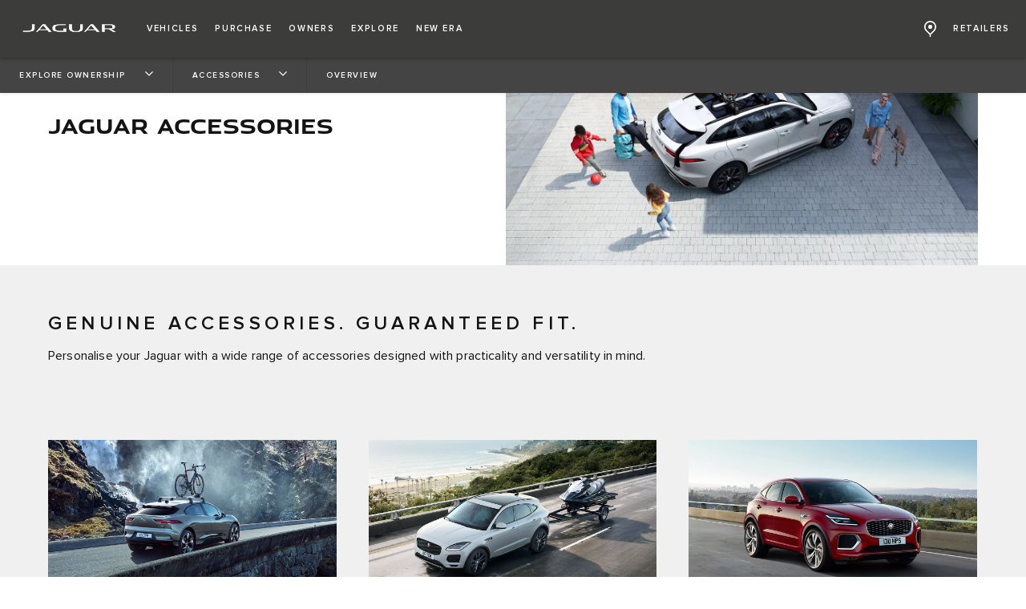

--- FILE ---
content_type: text/html;charset=utf-8
request_url: https://www.jaguar.com.au/ownership/accessories/index.html
body_size: 63039
content:

<!DOCTYPE html>
<html lang="en">
  
    <head>
  <meta charset="UTF-8"/>
  <title name="title">Jaguar Accessories | Ownership | Jaguar</title>
  
  <meta name="title" content="Jaguar Accessories | Ownership | Jaguar"/>
  <meta name="description" content="Personalise your Jaguar with a wide range of accessories designed with style, practically and versatility in mind. Find out more."/>

  
  <script defer="defer" type="text/javascript" src="https://rum.hlx.page/.rum/@adobe/helix-rum-js@%5E2/dist/rum-standalone.js" data-routing="env=prod,tier=publish,ams=Jaguar Land Rover Limited (Sites)"></script>
<script>
    window.dataLayer = window.dataLayer || [];
    dataLayer.push({
      page: {
        basic: JSON.parse("{\x22page\u002D2e94df65d1\x22:{\x22@type\x22:\x22jlr\/components\/page\x22,\x22repo:modifyDate\x22:\x222026\u002D01\u002D07T07:11:03Z\x22,\x22dc:title\x22:\x22Index\x22,\x22dc:description\x22:\x22Personalise your Jaguar with a wide range of accessories designed with style, practically and versatility in mind. Find out more.\x22,\x22xdm:template\x22:\x22\/conf\/jlr\/settings\/wcm\/templates\/jdx\u002Dcontent\u002Dpage\u002Dtemplate\x22,\x22xdm:language\x22:\x22en\x22,\x22xdm:tags\x22:[],\x22repo:path\x22:\x22\/content\/jdx\/published\u002Dsites\/au\/en\/ownership\/accessories\/index.html\x22}}"),
        advanced: JSON.parse("{\x22Language\x22:\x22en\x22,\x22Platform\x22:\x22Kestrel\x22,\x22NameplateCode\x22:\x22 \x22,\x22ModelYear\x22:\x22 \x22,\x22Application\x22:\x22website\x22,\x22Market\x22:\x22au\x22}"),
      },
      eventInfo: {
        path: 'page.page\u002D2e94df65d1',
      },
    });
    window.pageBlankDuration = '3000';
    window.disablePageBlank = 'false';
  </script>

  
    
      <script data-id="gtmTags">
        var gtmTags = ['GTM-K8Z9D4F'];
      </script>
  
      <script id="gtm">
        function initGTM(gtmId) {
          if (!gtmId) return;
          (function (w, d, s, l, i) {
            w[l] = w[l] || [];
            w[l].push({ "gtm.start": new Date().getTime(), event: "gtm.js" });
            var f = d.getElementsByTagName(s)[0],
              j = d.createElement(s),
              dl = l != "dataLayer" ? "&l=" + l : "";
            j.async = true;
            j.src = "//www.googletagmanager.com/gtm.js?id=" + i + dl;
            f.parentNode.insertBefore(j, f);
          })(window, document, "script", "dataLayer", gtmId);
        }
        function loadGTM(tags) {
          if (tags == null) return;
          for (var i = 0; i < tags.length; i++) {
            initGTM(tags[i]);
          }
        }
      </script>
  
    
  
    
  
  
  
<!-- HREFLANG Regions -->
<link hreflang="x-default" rel="alternate" href="https://www.jaguar.com/ownership/accessories/index.html"/>
<link hreflang="en" rel="alternate" href="https://www.jaguar.com/ownership/accessories/index.html"/>
<link hreflang="en-us" rel="alternate" href="https://www.jaguarusa.com/ownership/accessories/index.html"/>
<link hreflang="fr-fr" rel="alternate" href="https://www.jaguar.fr/ownership/accessories/index.html"/>
<link hreflang="en-gb" rel="alternate" href="https://www.jaguar.co.uk/ownership/accessories/index.html"/>
<link hreflang="zh-cn" rel="alternate" href="https://www.jaguar.com.cn/ownership/accessories/index.html"/>
<link hreflang="en-au" rel="alternate" href="https://www.jaguar.com.au/ownership/accessories/index.html"/>
<link hreflang="it-it" rel="alternate" href="https://www.jaguar.it/ownership/accessories/index.html"/>
<link hreflang="fr-be" rel="alternate" href="https://www.jaguar.be/fr/ownership/accessories/index.html"/>
<link hreflang="nl-be" rel="alternate" href="https://www.jaguar.be/nl/ownership/accessories/index.html"/>
<link hreflang="cs-cz" rel="alternate" href="https://www.jaguar.cz/ownership/accessories/index.html"/>
<link hreflang="de-at" rel="alternate" href="https://www.jaguar.at/ownership/accessories/index.html"/>
<link hreflang="es-es" rel="alternate" href="https://www.jaguar.es/ownership/accessories/index.html"/>
<link hreflang="pt-pt" rel="alternate" href="https://www.jaguarportugal.pt/ownership/accessories/index.html"/>
<link hreflang="nl-nl" rel="alternate" href="https://www.jaguar.nl/ownership/accessories/index.html"/>
<link hreflang="en-ca" rel="alternate" href="https://www.jaguar.ca/en/ownership/accessories/index.html"/>
<link hreflang="fr-ca" rel="alternate" href="https://www.jaguar.ca/fr/ownership/accessories/index.html"/>
<link hreflang="fr-ch" rel="alternate" href="https://www.jaguar.ch/fr/ownership/accessories/index.html"/>
<link hreflang="de-ch" rel="alternate" href="https://www.jaguar.ch/de/ownership/accessories/index.html"/>
<link hreflang="it-ch" rel="alternate" href="https://www.jaguar.ch/it/ownership/accessories/index.html"/>
<link hreflang="zh-tw" rel="alternate" href="https://www.jaguar.tw/ownership/accessories/index.html"/>
<link hreflang="ja-jp" rel="alternate" href="https://www.jaguar.co.jp/ownership/accessories/index.html"/>
<link hreflang="en-za" rel="alternate" href="https://www.jaguar.co.za/ownership/accessories/index.html"/>
<link hreflang="en-in" rel="alternate" href="https://www.jaguar.in/ownership/accessories/index.html"/>
<link hreflang="sk-sk" rel="alternate" href="https://www.jaguar.sk/ownership/accessories/index.html"/>









<!-- Search Crawler controls -->






  <script type="application/ld+json">
    {
      "@context" : "https://schema.org",
      "@type" : "WebSite",
      "name" : "Jaguar Accessories | Ownership | Jaguar",
      "url" : "https://www.jaguar.com.au/ownership/accessories/index.html"
    }
  </script>




<!-- Dictionary values: -->

  <meta content="CLOSE" name="overlay.close"/>


<!-- Browser Support -->
<meta http-equiv="X-UA-Compatible" content="IE=edge"/>

<!-- Last Modified -->
<meta content="07-01-2026" name="last-modified"/>

<!-- Open Graph Details -->
<meta property="og:title" content="Jaguar Accessories | Ownership | Jaguar"/>
<meta property="og:type" content="website"/>
<meta property="og:url" content="https://www.jaguar.com.au/ownership/accessories/index.html"/>
<meta property="og:description" content="Personalise your Jaguar with a wide range of accessories designed with style, practically and versatility in mind. Find out more."/>
<meta property="og:image" content="https://www.jaguar.com.au/content/dam/og-image-fallback/logo-jaguar.png"/>
<meta property="og:site_name" content="Jaguar"/>
<!-- Twitter Card Details -->
<meta property="twitter:title" content="Jaguar Accessories | Ownership | Jaguar"/>
<meta property="twitter:description" content="Personalise your Jaguar with a wide range of accessories designed with style, practically and versatility in mind. Find out more."/>
<meta property="twitter:card" content="summary_large_image"/>


<meta name="viewport" content="width=device-width, maximum-scale=1, initial-scale=1"/>

<meta name="configurator-image-reduction" content="f-pace,e-pace,i-pace"/>

  
  <link rel="canonical" href="https://www.jaguar.com.au/ownership/accessories/index.html"/>
  

  

  

    
    
    
    
    
<link rel="stylesheet" href="/etc.clientlibs/jlr/clientlibs/clientlib-primary-nav-jaguar.min.ACSHASHdd5be797c64604ede0ad9c8478be4d2a.css" type="text/css">



    
    
    
        <link rel="stylesheet" href="/etc.clientlibs/jlr/clientlibs/clientlib-grid.min.ACSHASHe01ea54e1d0d43a5696b00d2d7ce18e0.css" type="text/css">

    
    
    
<link rel="stylesheet" href="/etc.clientlibs/jlr/clientlibs/clientlib-libs.min.ACSHASH6da1badb731b7267ffa16a99d87d4dc8.css" type="text/css">



    
        <link rel="preload" href="/etc.clientlibs/jlr/clientlibs/clientlib-jaguar.min.ACSHASHb520d424a524a07fdc6ba1533d2ee16c.css" as="style" type="text/css" onload="this.rel='stylesheet'"/>
    
    
        
            <link rel="stylesheet" href="/etc.clientlibs/jlr/clientlibs/clientlib-dynamic-modules/resources/jaguar/components-carousel-carousel-js.2cce4b1c.css" type="text/css"/>
        
            <link rel="stylesheet" href="/etc.clientlibs/jlr/clientlibs/clientlib-dynamic-modules/resources/jaguar/components-contentcard-contentcard-js.fa75da85.css" type="text/css"/>
        
            <link rel="stylesheet" href="/etc.clientlibs/jlr/clientlibs/clientlib-dynamic-modules/resources/jaguar/components-snippet-snippet-js.cec105e8.css" type="text/css"/>
        
            <link rel="stylesheet" href="/etc.clientlibs/jlr/clientlibs/clientlib-dynamic-modules/resources/jaguar/components-readytogobar-readytogobar-js.5458eba6.css" type="text/css"/>
        
    
    
        
        
            <link as="script" rel="preload" href="/etc.clientlibs/jlr/clientlibs/clientlib-dynamic-modules/resources/jaguar/components-configuratorprompt-customer-portal-override-js.22a18312530aad9ccf16.js" crossorigin="anonymous"/>
        
    
        
        
            <link as="script" rel="preload" href="/etc.clientlibs/jlr/clientlibs/clientlib-dynamic-modules/resources/jaguar/components-configuratorprompt-ConfiguratorPrompt_docs-js.4c142b3374916eef2fc0.js" crossorigin="anonymous"/>
        
    
        
        
            <link as="script" rel="preload" href="/etc.clientlibs/jlr/clientlibs/clientlib-dynamic-modules/resources/jaguar/components-configuratorprompt-macro-js.670781d4d430efae0a84.js" crossorigin="anonymous"/>
        
    
        
        
            <link as="script" rel="preload" href="/etc.clientlibs/jlr/clientlibs/clientlib-dynamic-modules/resources/jaguar/components-configuratorprompt-cplayer-js.af6ef25be9315f75426a.js" crossorigin="anonymous"/>
        
    
        
        
            <link as="script" rel="preload" href="/etc.clientlibs/jlr/clientlibs/clientlib-dynamic-modules/resources/jaguar/components-configuratorprompt-utils-js.c14901cd54e7cfc495fc.js" crossorigin="anonymous"/>
        
    
        
        
            <link as="script" rel="preload" href="/etc.clientlibs/jlr/clientlibs/clientlib-dynamic-modules/resources/jaguar/components-configuratorprompt-saved-build-template-js.abed7181f52d2c15239e.js" crossorigin="anonymous"/>
        
    
        
        
            <link as="script" rel="preload" href="/etc.clientlibs/jlr/clientlibs/clientlib-dynamic-modules/resources/jaguar/components-configuratorprompt-configuratorprompt-js.40b552f24917ff59bb10.js" crossorigin="anonymous"/>
        
    
        
        
            <link as="script" rel="preload" href="/etc.clientlibs/jlr/clientlibs/clientlib-dynamic-modules/resources/jaguar/components-configuratorprompt-config-prompt-datastore-js.3972a91a9159a9c95e19.js" crossorigin="anonymous"/>
        
    
        
        
            <link as="script" rel="preload" href="/etc.clientlibs/jlr/clientlibs/clientlib-dynamic-modules/resources/jaguar/components-configuratorprompt-visibility-rules-js.939bc1a49399108f29ad.js" crossorigin="anonymous"/>
        
    
        
        
            <link as="script" rel="preload" href="/etc.clientlibs/jlr/clientlibs/clientlib-dynamic-modules/resources/jaguar/components-configuratorprompt-finance-quote-templates-js.3af75cc8d14e4cfb5a3d.js" crossorigin="anonymous"/>
        
    
        
        
            <link as="script" rel="preload" href="/etc.clientlibs/jlr/clientlibs/clientlib-dynamic-modules/resources/jaguar/components-configuratorprompt-override-rules-js.cfce7a8294b5b770211a.js" crossorigin="anonymous"/>
        
    
        
            <link rel="stylesheet" href="/etc.clientlibs/jlr/clientlibs/clientlib-dynamic-modules/resources/jaguar/components-configuratorprompt-configuratorprompt-js.dd5415b8.css" type="text/css"/>
        
        
    
        
        
            <link as="script" rel="preload" href="/etc.clientlibs/jlr/clientlibs/clientlib-dynamic-modules/resources/jaguar/components-scrollingwelcomebanner-scrollingwelcomebanner-js.0f8cecb01995de15a230.js" crossorigin="anonymous"/>
        
    
        
            <link rel="stylesheet" href="/etc.clientlibs/jlr/clientlibs/clientlib-dynamic-modules/resources/jaguar/components-scrollingwelcomebanner-scrollingwelcomebanner-js.6f3bbd9c.css" type="text/css"/>
        
        
    
        
        
            <link as="script" rel="preload" href="/etc.clientlibs/jlr/clientlibs/clientlib-dynamic-modules/resources/jaguar/components-extendedOverlay-extendedOverlay-js.c7a4758518d6b650270a.js" crossorigin="anonymous"/>
        
    
        
            <link rel="stylesheet" href="/etc.clientlibs/jlr/clientlibs/clientlib-dynamic-modules/resources/jaguar/components-extendedOverlay-extendedOverlay-js.81eb37d4.css" type="text/css"/>
        
        
    
    
        <script async src="/etc.clientlibs/jlr/clientlibs/clientlib-adobe-target.min.ACSHASH047bd6c2323b437f82af21b1c5516b79.js"></script>

    
    
        <link rel="preload" href="/etc.clientlibs/jlr/clientlibs/clientlib-external-navflickering.min.ACSHASHaffdeacde1573f948c06c4c9291392e4.js" as="script" type="text/javascript"/>
    
    
        <link rel="preload" href="/etc.clientlibs/jlr-spa/clientlibs/clientlib-extspa.min.ACSHASHedf22aaeb55c8ef949e78d020780552f.js" as="script" type="text/javascript"/>
    


  
  <script data-target-consentoptout="false">
    const visitorUrl="https://www.jaguarlandrover.com/CAB/js/visitorapi.min.js";
    function insertVisitorAPI() {
      const link = document.createElement("link");
      link.id = "visitorapi";
      link.href = visitorUrl;
      link.rel = "preload";
      link.as="script";
      const ref = document.getElementsByTagName("link")[0];
      ref.parentNode.insertBefore(link, ref);
      link.onload = function () {
        loadVisitorScript();
      }

      link.onerror = function () {
        loadVisitorScript();
      }
    }

    const loadVisitorScript = function () {
      const visitorScript = document.createElement("script");
      visitorScript.src = visitorUrl;
      document.head.appendChild(visitorScript);
    };

    const loadVisitorAPI = function () {
      if (document.getElementById("visitorapi") == null) {
        insertVisitorAPI();
      }
    };
  </script>

  
  <script data-target-consentoptout="false">
    const GLOBAL_EVENT="at-request-succeeded";
    const atUrl="https://www.jaguarlandrover.com/CAB/js/at.js.2.9.0bhef.js";

    const insertTarget = () => {
      const atLink = document.createElement("link");
      atLink.id = "target";
      atLink.href = atUrl;
      atLink.rel = "preload";
      atLink.as="script";
      const ref = document.getElementsByTagName("link")[0];
      ref.parentNode.insertBefore(atLink, ref);
      atLink.onload = function () {
        loadTargetScript();
      }

      atLink.onerror = function () {
        loadTargetScript();
      }
    }

    const loadTargetScript = () => {
      const atScript = document.createElement("script");
      atScript.src = atUrl;
      document.head.appendChild(atScript);
      atScript.onload = function () {
        try {
          document.addEventListener(
            GLOBAL_EVENT,
            function (e) {
              var tokens = e.detail.responseTokens;
              if (isEmpty(tokens)) {
                return;
              }

              var activityNames = [];
              var experienceNames = [];
              var uniqueTokens = distinct(tokens);

              uniqueTokens.forEach(function (token) {
                activityNames.push(token["activity.name"]);
                experienceNames.push(token["experience.name"]);
              });

              // To eliminate duplicates
              activityNames = Array.from(new Set(activityNames));
              experienceNames = Array.from(new Set(experienceNames));

              dataLayer.push({
                event: "pushedEvent",
                eventCategory: "target",
                eventAction: experienceNames,
                eventLabel: activityNames,
                eventNonInt: "1",
              });
            }
          );

          var isEmpty = val => !val || (val && val.length===0);

          var key = function (obj) {
            return Object.keys(obj)
              .map(function (k) {
                return k + "" + obj[k];
              })
              .join("");
          };

          var distinct = function (arr) {
            var result = arr.reduce(function (acc, e) {
              acc[key(e)] = e;
              return acc;
            }, {});

            return Object.keys(result).map(function (k) {
              return result[k];
            });
          };
        } catch (err) {
          // error caught
          console.log(err);
        }

        //decibel - start

        (function () {
          var mbox, tokens;
          // Add the adobe target response token event listener
          document.addEventListener(
            GLOBAL_EVENT,
            getEventData
          );
          function getEventData(e) {
            // Check to verify all necessary information is present for the integration
            if (e.detail && e.detail.responseTokens) {
              // Store the token and mbox data
              tokens = e.detail.responseTokens;
              // Send the response data when Decibel is fully initialized
              if (window.hasOwnProperty("decibelInsight")) {
                decibelInsight("ready", sendAdobeEvent);
              } else {
                window["_da_ready"] = sendAdobeEvent;
              }
            }
            // Remove the Adobe listener
            document.removeEventListener(
              GLOBAL_EVENT,
              getEventData
            );
          }
          // Send the ATDecibelTokens custom event when decibelInsight is ready
          function sendAdobeEvent() {
            var adobe_event = new CustomEvent("ATDecibelTokens", {
              detail: {
                tokens: tokens,
              },
            });
            document.dispatchEvent(adobe_event);
          }
        })();

        // decibel - end"
      };
    }
    const loadTarget = function () {
      if (document.getElementById("target") == null) {
        insertTarget();
      }
    };

  </script>

  
    <script>
(function() {
	const consentCookieCategories = 'consent-categories';
	function getCookie(name) {
		const cookieArray = document.cookie.split(';');
		if (cookieArray.length < 1) {
			return null;
		}
		for (let i = 0; i < cookieArray.length; i++) {
			const cookieItem = cookieArray[i].split('=');
			if (cookieItem[0].replace(/\s/g, '') == name) {
				return cookieItem[1];
			}
		}
		return null;
	}
	function setCookie(name, value, days) {
		let expires = '';
		if (days) {
			const date = new Date();
			date.setTime(date.getTime() + (days * 24 * 60 * 60 * 1000));
			expires = "; expires=" + date.toGMTString();
		}
		document.cookie = name + '=' + value + expires + '; path=/';
	}
	function deleteCookie(name) {
		setCookie(name, '', -1);
	}
	function getCookieCategories(cookie) {
		const cookieCategories = getCookie(cookie);
		if (!cookieCategories) {
			return [];
		}
		return cookieCategories.split(',');
	}
	function handleConsentCookie() {
		const consentGlobal = window.jlr_consent && window.jlr_consent.categories || {};
		const cookieCategories = [];
		for (const category in consentGlobal) {
			if (consentGlobal[category]) {
				cookieCategories.push(category);
			}
		}
		if (cookieCategories.length) {
			setCookie(consentCookieCategories, cookieCategories.join(','), 395);
		} else {
			deleteCookie(consentCookieCategories);
		}
		checktargetAndVisitorApiPreference();
		handleDoNotSellLink();
	}
	function checktargetAndVisitorApiPreference() {
		const consentCategories = getCookieCategories(consentCookieCategories);
		const targetConsentOptOut = document.querySelector('[data-target-consentoptout]') ? document.querySelector('[data-target-consentoptout]').dataset.targetConsentoptout : '';
		if (consentCategories.includes('functional') || consentCategories.includes('all') || targetConsentOptOut.toLowerCase() === 'true') {
			typeof loadTarget === 'function' && loadTarget();
			typeof loadVisitorAPI === 'function' && loadVisitorAPI();
		}
	}
	function handleDoNotSellLink() {
		const linkClass = 'cmp_footerNav__donotselldata';
		const link = document.querySelector('.' + linkClass);
		if (!link) {
			return;
		}
		const cookie = getCookie('notice_behavior');
		if (cookie && cookie === 'implied,us') {
			link.classList.remove(linkClass);
		}
	}
	window.addEventListener('cookie_priorConsentCallback', handleConsentCookie);
	window.addEventListener('cookie_closeCallback', handleConsentCookie);
	window.addEventListener('cookie_consentWithdrawnCallback', handleConsentCookie);
	window.addEventListener('cookie_consentDeclinedCallback', handleConsentCookie);
	checktargetAndVisitorApiPreference();
})();
</script>

  
  
  
  <script>
    document.addEventListener("at-library-loaded", function (a) {
      window.dataLayer = window.dataLayer || [];
      dataLayer.push({'event': 'jlr-at-library-loaded'});
      window.targetPageParams = function () {
        return {
          at_property: '1e4437cc-6323-6130-b297-503092356c99',
        };
      };
    });
  </script>

  
  
  
  
    
    

    

    
    
    

  


  
    
        <meta content="/etc.clientlibs/jlr/clientlibs/clientlib-libs/resources/icons/favicon-jdx.ico" name="msapplication-TileImage"/>
        <link href="/etc.clientlibs/jlr/clientlibs/clientlib-libs/resources/icons/favicon-jdx.ico" rel="shortcut icon" type="image/x-icon"/>
        <link href="/etc.clientlibs/jlr/clientlibs/clientlib-libs/resources/icons/favicon-jdx.ico" rel="apple-touch-icon" sizes="152x152"/>
    

  

  

<script>(window.BOOMR_mq=window.BOOMR_mq||[]).push(["addVar",{"rua.upush":"false","rua.cpush":"false","rua.upre":"false","rua.cpre":"false","rua.uprl":"false","rua.cprl":"false","rua.cprf":"false","rua.trans":"","rua.cook":"false","rua.ims":"false","rua.ufprl":"false","rua.cfprl":"false","rua.isuxp":"false","rua.texp":"norulematch","rua.ceh":"false","rua.ueh":"false","rua.ieh.st":"0"}]);</script>
<script>window.BOOMR_CONSENT_CONFIG={enabled:!0},"true"=="true"&&(window.BOOMR_CONSENT_CONFIG.optInRequired=!0),function(e){"use strict";if(void 0!==e.BOOMR_CONSENT_CONFIG&&!0===e.BOOMR_CONSENT_CONFIG.enabled){e.BOOMR=void 0!==e.BOOMR?e.BOOMR:{};var o=e.BOOMR;if(o.plugins=void 0!==o.plugins?o.plugins:{},!o.plugins.ConsentInlinedPlugin){var O={v:"2",OPT_COOKIE:"BOOMR_CONSENT",OPT_IN_COOKIE_VAL:"opted-in",OPT_OUT_COOKIE_VAL:"opted-out",COOKIE_EXP:365*86400,complete:!1,enabled:!0,firedPageReady:!1,deferredOptIn:!1,deferredOptOut:!1,rtCookieFromConfig:!1,bwCookieFromConfig:!1,optOut:function(){return o.utils.setCookie(O.OPT_COOKIE,O.OPT_OUT_COOKIE_VAL,O.COOKIE_EXP)?("function"==typeof o.disable&&o.disable(),O.complete=!1,O.removeBoomerangCookies(),!0):(o.error("Can not set Opt Out cookie","ConsentInlinedPlugin"),!1)},optIn:function(){return!0===O.complete||(o.utils.setCookie(O.OPT_COOKIE,O.OPT_IN_COOKIE_VAL,O.COOKIE_EXP)?("function"==typeof o.wakeUp&&o.wakeUp(),O.complete=!0,o.addVar("cip.in","1",!0),o.addVar("cip.v",O.v,!0),o.sendBeacon(),!0):(o.error("Can not set Opt In value","ConsentInlinedPlugin"),!1))},removeBoomerangCookies:function(){var e=O.rtCookieFromConfig||"RT",i=O.bwCookieFromConfig||"BA";o.utils.removeCookie(e),o.utils.removeCookie(i)},onPageReady:function(){O.firedPageReady||(O.firedPageReady=!0,O.deferredOptIn&&(O.optIn(),O.deferredOptIn=!1),O.deferredOptOut&&(O.optOut(),O.deferredOptOut=!1))}};e.BOOMR_OPT_OUT=function(){O.firedPageReady?O.optOut():O.deferredOptOut=!0},e.BOOMR_OPT_IN=function(){O.firedPageReady?O.optIn():O.deferredOptIn=!0},o.plugins.ConsentInlinedPlugin={init:function(i){return void 0!==i.RT&&void 0!==i.RT.cookie&&(O.rtCookieFromConfig=i.RT.cookie),void 0!==i.BW&&void 0!==i.BW.cookie&&(O.bwCookieFromConfig=i.BW.cookie),o.subscribe("page_ready",O.onPageReady,null,O),o.subscribe("spa_navigation",O.onPageReady,null,O),e.BOOMR_CONSENT_CONFIG.optInRequired&&o.utils.getCookie(O.OPT_COOKIE)!==O.OPT_IN_COOKIE_VAL?(O.complete=!1,this):o.utils.getCookie(O.OPT_COOKIE)===O.OPT_OUT_COOKIE_VAL?(void 0===i.RT&&(i.RT={}),i.RT.cookie="",void 0===i.BW&&(i.BW={}),i.BW.cookie="",O.complete=!1,this):(O.complete=!0,this)},is_complete:function(){return O.complete}}}}}(window);</script>
                              <script>!function(e){var n="https://s.go-mpulse.net/boomerang/";if("False"=="True")e.BOOMR_config=e.BOOMR_config||{},e.BOOMR_config.PageParams=e.BOOMR_config.PageParams||{},e.BOOMR_config.PageParams.pci=!0,n="https://s2.go-mpulse.net/boomerang/";if(window.BOOMR_API_key="M5Z2K-AP776-GLEKM-D48CL-NZT23",function(){function e(){if(!o){var e=document.createElement("script");e.id="boomr-scr-as",e.src=window.BOOMR.url,e.async=!0,i.parentNode.appendChild(e),o=!0}}function t(e){o=!0;var n,t,a,r,d=document,O=window;if(window.BOOMR.snippetMethod=e?"if":"i",t=function(e,n){var t=d.createElement("script");t.id=n||"boomr-if-as",t.src=window.BOOMR.url,BOOMR_lstart=(new Date).getTime(),e=e||d.body,e.appendChild(t)},!window.addEventListener&&window.attachEvent&&navigator.userAgent.match(/MSIE [67]\./))return window.BOOMR.snippetMethod="s",void t(i.parentNode,"boomr-async");a=document.createElement("IFRAME"),a.src="about:blank",a.title="",a.role="presentation",a.loading="eager",r=(a.frameElement||a).style,r.width=0,r.height=0,r.border=0,r.display="none",i.parentNode.appendChild(a);try{O=a.contentWindow,d=O.document.open()}catch(_){n=document.domain,a.src="javascript:var d=document.open();d.domain='"+n+"';void(0);",O=a.contentWindow,d=O.document.open()}if(n)d._boomrl=function(){this.domain=n,t()},d.write("<bo"+"dy onload='document._boomrl();'>");else if(O._boomrl=function(){t()},O.addEventListener)O.addEventListener("load",O._boomrl,!1);else if(O.attachEvent)O.attachEvent("onload",O._boomrl);d.close()}function a(e){window.BOOMR_onload=e&&e.timeStamp||(new Date).getTime()}if(!window.BOOMR||!window.BOOMR.version&&!window.BOOMR.snippetExecuted){window.BOOMR=window.BOOMR||{},window.BOOMR.snippetStart=(new Date).getTime(),window.BOOMR.snippetExecuted=!0,window.BOOMR.snippetVersion=12,window.BOOMR.url=n+"M5Z2K-AP776-GLEKM-D48CL-NZT23";var i=document.currentScript||document.getElementsByTagName("script")[0],o=!1,r=document.createElement("link");if(r.relList&&"function"==typeof r.relList.supports&&r.relList.supports("preload")&&"as"in r)window.BOOMR.snippetMethod="p",r.href=window.BOOMR.url,r.rel="preload",r.as="script",r.addEventListener("load",e),r.addEventListener("error",function(){t(!0)}),setTimeout(function(){if(!o)t(!0)},3e3),BOOMR_lstart=(new Date).getTime(),i.parentNode.appendChild(r);else t(!1);if(window.addEventListener)window.addEventListener("load",a,!1);else if(window.attachEvent)window.attachEvent("onload",a)}}(),"".length>0)if(e&&"performance"in e&&e.performance&&"function"==typeof e.performance.setResourceTimingBufferSize)e.performance.setResourceTimingBufferSize();!function(){if(BOOMR=e.BOOMR||{},BOOMR.plugins=BOOMR.plugins||{},!BOOMR.plugins.AK){var n=""=="true"?1:0,t="",a="amkuwqyxhzeyc2lyau6a-f-d91cff802-clientnsv4-s.akamaihd.net",i="false"=="true"?2:1,o={"ak.v":"39","ak.cp":"1446373","ak.ai":parseInt("861744",10),"ak.ol":"0","ak.cr":9,"ak.ipv":4,"ak.proto":"h2","ak.rid":"308ec5b1","ak.r":47358,"ak.a2":n,"ak.m":"a","ak.n":"essl","ak.bpcip":"3.21.75.0","ak.cport":32926,"ak.gh":"23.208.24.231","ak.quicv":"","ak.tlsv":"tls1.3","ak.0rtt":"","ak.0rtt.ed":"","ak.csrc":"-","ak.acc":"","ak.t":"1769473340","ak.ak":"hOBiQwZUYzCg5VSAfCLimQ==L8aMoEoNACazskCFfjp8S8w7/fr5HqvZ6zXyMGxo+AIii7l1cZh/bRYI/DwwwSOQR+/Rt0/BOEw+AFTiCdB2YB2zK/KnvUB8ooIBkUQKyVEfnTWg6Io/gBC4O21bOym3acLZUT9EmV4pQCo/ct6ecQY1AxeC8oFCKLqCueiiScA4eqPusoypYWmXccCE6YmOPBKcgmrD+v3S7uQLDATFOXISsZWq/WgBUYRamr36yIYd7Vwv0hjE8ATCOtBZpGubJtrcoR4c2vnez110FfiK/F44yO+E+HN93HBsDh0Ozm8PP+4lJ5OTh5UHf+rC6Hm3zznXXsPYUbWiWrPxaQyJuj5H3Qbk6lEQuz5qSpa5Bzly+zv9JvvIX7CxVgOnLisJIBKxf85QsC+Na4f5YtzgTm7oz8G7MqlvGSXZM4D17jo=","ak.pv":"215","ak.dpoabenc":"","ak.tf":i};if(""!==t)o["ak.ruds"]=t;var r={i:!1,av:function(n){var t="http.initiator";if(n&&(!n[t]||"spa_hard"===n[t]))o["ak.feo"]=void 0!==e.aFeoApplied?1:0,BOOMR.addVar(o)},rv:function(){var e=["ak.bpcip","ak.cport","ak.cr","ak.csrc","ak.gh","ak.ipv","ak.m","ak.n","ak.ol","ak.proto","ak.quicv","ak.tlsv","ak.0rtt","ak.0rtt.ed","ak.r","ak.acc","ak.t","ak.tf"];BOOMR.removeVar(e)}};BOOMR.plugins.AK={akVars:o,akDNSPreFetchDomain:a,init:function(){if(!r.i){var e=BOOMR.subscribe;e("before_beacon",r.av,null,null),e("onbeacon",r.rv,null,null),r.i=!0}return this},is_complete:function(){return!0}}}}()}(window);</script></head>
    <body class="page basicpage " id="page-2e94df65d1" data-cmp-data-layer-enabled data-custom-page-data-layer="{\x22Language\x22:\x22en\x22,\x22Platform\x22:\x22Kestrel\x22,\x22NameplateCode\x22:\x22 \x22,\x22ModelYear\x22:\x22 \x22,\x22Application\x22:\x22website\x22,\x22Market\x22:\x22au\x22}" data-page-data-layer="{\x22page\u002D2e94df65d1\x22:{\x22@type\x22:\x22jlr\/components\/page\x22,\x22repo:modifyDate\x22:\x222026\u002D01\u002D07T07:11:03Z\x22,\x22dc:title\x22:\x22Index\x22,\x22dc:description\x22:\x22Personalise your Jaguar with a wide range of accessories designed with style, practically and versatility in mind. Find out more.\x22,\x22xdm:template\x22:\x22\/conf\/jlr\/settings\/wcm\/templates\/jdx\u002Dcontent\u002Dpage\u002Dtemplate\x22,\x22xdm:language\x22:\x22en\x22,\x22xdm:tags\x22:[],\x22repo:path\x22:\x22\/content\/jdx\/published\u002Dsites\/au\/en\/ownership\/accessories\/index.html\x22}}" data-side-panel-forms-enabled="false">
      <div class="skip-link">
        <a class="primaryLinkWithStyle skipLink" href="#content"></a>
      </div>
      
      
<div class="cookie-modal" data-component="cookie-modal" style="display:none;">
    <div class="cookie-modal__overlay">
    </div>
    <div class="cookie-modal__container">
        <div class="cookie-modal__header">
            <i aria-label="close" role="button" class="icon-close" tabindex="0"></i>
        </div>
        <div class="cookie-modal__content">
                <span aria-hidden="true" class="cookie-modal__content-icon"></span>
                <div class="cookie-modal__content-heading headline headline--l">
                    <span class="cookie-modal__content-heading-text">
                        PLEASE NOTE
                    </span>
                </div>
                <div class="cookie-modal__content-copy body-copy">
                    We use YouTube videos on our website. To view these videos we require you to accept the cookies which YouTube will set on your device. These are categorised as non-essential analytics cookies by Land Rover.
                </div>
                <div class="cookie-modal__content-options">
                    <ul class="cookie-modal__content-options-list">
                        <li class="cookie-modal__content-options-list-item">
                            <span aria-hidden="true" class="cookie-modal__content-options-icon"></span>
                            <span>ANALYTICS</span>
                        </li>
                    </ul>
                </div>
                <button aria-label="Click here to manage your cookie settings" class="cookie-modal__content-form-cta primary-link">
                    <span aria-hidden="true" class="cta-content">
                        MANAGE COOKIE PREFERENCES</span>
                </button>
        </div>

    </div>
</div>

      
        <noscript>
          <iframe height="0" src="//www.googletagmanager.com/ns.html?id=GTM-K8Z9D4F" style="display: none; visibility: hidden" width="0">
          </iframe>
        </noscript>
      
      
        <script id="dx-loadGTM" defer>
          function injectGTM(gtmTags) {
            if (window.gtmLoaded) {
              return;
            }

            const navEl = document.getElementById("naas-headless-navigation");

            window.gtmLoaded = true

            if (navEl) {
              navEl.addEventListener("dxnav-init", (event) => {
                loadGTM(gtmTags);
              });
            } else {
              loadGTM(gtmTags);
            }
          }

          if(document.readyState === 'complete' || document.readyState === 'interactive') {
            injectGTM(gtmTags);
          } else {
            document.addEventListener("DOMContentLoaded", () => {
              injectGTM(gtmTags);
            });
          }
        </script>
      
      <div id="jaguar">
        <div class="sharedNavigation" data-fallback-status="None" data-response-status-code="200">
          
          
              
    
<script src="/etc.clientlibs/jlr/clientlibs/clientlib-external-navflickering.min.ACSHASHaffdeacde1573f948c06c4c9291392e4.js"></script>



            
              
                
              
            
          
         
           

    
    <div id="container-1df3b11028" class="cmp-container">
        


<div class="aem-Grid aem-Grid--12 aem-Grid--default--12 ">
    
    <div class="container responsivegrid aem-GridColumn aem-GridColumn--default--12">

    
    <div id="container-fa15de67a0" class="cmp-container">
        


<div class="aem-Grid aem-Grid--12 aem-Grid--default--12 ">
    
    <div class="primarynavigation aem-GridColumn aem-GridColumn--default--12"><!-- SDI include (path: /content/jdx/published-sites/au/en/config/navigation/header/_jcr_content/root/container/primarynavigation.yescache.html/jlr/components/primarynavigation/v1/primarynavigation, resourceType: jlr/components/primarynavigation/v1/primarynavigation) -->



	<div class="notificationBarsWrapper">
    
	
	</div>
    
    <header class="dxnav-header" data-brand="jdx" data-locale="en_au" data-yourretailer-allowed="false" data-scs-api-url="https://buildyour.jaguar.com.au/" data-retailer-expiry-period="7">
		<nav id="dxnav-unique-nav" class="dxnav-unique-nav" data-dynamic-logo-height="false" data-reduced-steps-enabled="false">
            
  
  <div class="dxnav__primary" data-centered-layout='false'>
    <div class="dxnav__background--desktop"></div>
    <div class="dxnav-mobile-nav-wrapper ">
      
  <button class="dxnav-hamburger" id="dxnav-open-nav-js" aria-expanded="false" aria-haspopup="true" aria-label="OPEN MENU">
    <span class="dxnav-hamburger__menu">
      <span class="dxnav-hamburger__bar"></span>
      <span class="dxnav-hamburger__bar"></span>
      <span class="dxnav-hamburger__bar"></span>
    </span>
    <span class="dxnav-hamburger__label">MENU</span>
  </button>


      <div class="dxnav__logo-container"></div>
    </div>
    <div class="dxnav__container">
      <div class="dxnav__background"></div>
      
  <div class="dxnav dxnav__primary-items">
    <ul>
      
        <li class="dxnav__item dxnav-has-dropdown-js" id="dxnav-build-dropdown-label-0" data-dropdown="dxnav-vehicle-dropdown-0">
          <a href="#" target="_self" aria-label="EXPLORE VEHICLES" aria-expanded="true" aria-haspopup="dialog" role="button">
            <span>VEHICLES</span>
            <svg class="dxnav-icon">
              <use xlink:href="#Directional_Right"></use>
            </svg>
          </a>
        </li>
      
        <li class="dxnav__item dxnav-has-dropdown-js" id="dxnav-build-dropdown-label-1" data-dropdown="dxnav-build-dropdown-1">
          <a href="#" target="_self" aria-label="EXPLORE PURCHASE" aria-expanded="false" aria-haspopup="dialog" role="button">
            <span>PURCHASE</span>
            <svg class="dxnav-icon">
              <use xlink:href="#Directional_Right"></use>
            </svg>
          </a>
        </li>
      
        <li class="dxnav__item dxnav-has-dropdown-js" id="dxnav-build-dropdown-label-2" data-dropdown="dxnav-build-dropdown-2">
          <a href="#" target="_self" aria-label="EXPLORE OWNERS" aria-expanded="false" aria-haspopup="dialog" role="button">
            <span>OWNERS</span>
            <svg class="dxnav-icon">
              <use xlink:href="#Directional_Right"></use>
            </svg>
          </a>
        </li>
      
        <li class="dxnav__item dxnav-has-dropdown-js" id="dxnav-build-dropdown-label-3" data-dropdown="dxnav-build-dropdown-3">
          <a href="#" target="_self" aria-expanded="false" aria-haspopup="dialog" role="button">
            <span>EXPLORE</span>
            <svg class="dxnav-icon">
              <use xlink:href="#Directional_Right"></use>
            </svg>
          </a>
        </li>
      
        <li class="dxnav__item dxnav-has-dropdown-js" id="dxnav-build-dropdown-label-4" data-dropdown="dxnav-build-dropdown-4">
          <a href="#" target="_self" aria-label="EXPLORE NEW ERA" aria-expanded="false" aria-haspopup="dialog" role="button">
            <span>NEW ERA</span>
            <svg class="dxnav-icon">
              <use xlink:href="#Directional_Right"></use>
            </svg>
          </a>
        </li>
      
    </ul>
  </div>

      
  <div class="dxnav dxnav__secondary-items">
    <ul>
      
      <li id="dxnav-search" class="dxnav__item dxnav__item-search" data-dropdown="dxnav__search">
        <a class="dxnav-search hide" href="#" aria-label="$SEARCH}" aria-expanded="false" aria-haspopup="dialog" role="button">
          <svg class="dxnav-icon">
            <use xlink:href="#Search"></use>
          </svg>
          <span class="dxnav__item-search-label">SEARCH</span>
        </a>
      </li>
      <li class="dxnav__item dxnav__item-retailer" data-retailer-nav-text="YOUR RETAILER">
        <a href="/retailer-locator/index.html" aria-label="FIND A RETAILER" target="_self" class="dxnav__item-retailer--link">
          <svg class="dxnav-icon dxnav-icon__retailer">
            <use xlink:href="#Location"></use>
          </svg>
          <svg class="dxnav-icon dxnav-icon__your-retailer dxnav-hide">
            <use xlink:href="#Search"></use>
          </svg>
          <span class="dxnav__item-retailer-label">RETAILERS</span>
        </a>
      </li>
      
      
      
      
    </ul>
  </div>

    </div>
    <div class="dxnav__dropdown-overlay"></div>
    
  <div class="dxnav__dropdown-container">
    <template>
      <section class="dxnav-vehicle-dropdown-shortcuts" role="dialog" aria-modal="true" data-direction="ltr">
  <div class="dxnav-vehicle-dropdown-shortcuts__container">
    <div class="dxnav-vehicle-dropdown-shortcuts__header">
      <button class="dxnav-vehicle-dropdown-shortcuts__close-button" aria-label="Close item" data-modal-close>
        <svg class="dxnav-icon">
          <use xlink:href="#Close"></use>
        </svg>
      </button>
    </div>
    <div class="dxnav-vehicle-dropdown-shortcuts__content">
      <h2 class="dxnav-vehicle-dropdown-shortcuts__title">KEYBOARD SHORTCUTS</h2>
      
    </div>
    <div class="dxnav-vehicle-dropdown-shortcuts__footer"></div>
  </div>
  <div class="dxnav-vehicle-dropdown-shortcuts__background" data-modal-close></div>
</section>

      <div class="dxnav__dropdown">
        
          
            
              
    <div id="dxnav-vehicle-dropdown-0" aria-modal="true" role="dialog" class="dxnav-dropdown dxnav-primary-dropdown dxnav-naas-primary-dropdown dxnav-naas-vehicle-dropdown dxnav-dropdown--dropdown">
      <div class="dxnav-vehicle-dropdown-shortcuts__instructions" style="display: none" id="dxnav-vehicle-dropdown-shortcuts__instructions"></div>
      <div class="dxnav-links-dropdown__container dxnav-links-dropdown__container--desktop" role="document">
        
  <div class="dxnav-vehicle-nav-desktop" data-dxnav-dropdown-from-text="From" data-dx-modals-closedialog-aria-label="Close item">


        
  <div class="dxnav-dropdown-primary-tabs" data-naastabs-id="vehicle-dropdown-0">
    <div role="tablist" class="dxnav-dropdown-primary-tabs__tablist dxnav-dropdown-primary-tabs__tablist--visible" aria-orientation="horizontal">
      
        <button role="tab" class="dxnav-dropdown-primary-tabs__tab" aria-label="ALL VEHICLES ">
          <span class="dxnav-dropdown-primary-tabs__tab-text">ALL VEHICLES </span>
        </button>
      
        <button role="tab" class="dxnav-dropdown-primary-tabs__tab" aria-label="ELECTRIC">
          <span class="dxnav-dropdown-primary-tabs__tab-text">ELECTRIC</span>
        </button>
      
        <button role="tab" class="dxnav-dropdown-primary-tabs__tab" aria-label="SPECIAL VEHICLE OPERATIONS">
          <span class="dxnav-dropdown-primary-tabs__tab-text">SPECIAL VEHICLE OPERATIONS</span>
        </button>
      
    </div>
    <div class="dxnav-dropdown-primary-tabs__close-menu">
      <button class="dxnav-dropdown__desktop-close-button dxnav-links-dropdown__desktop-close" aria-label="Close item">
        <svg class="dxnav-icon">
          <use xlink:href="#Close"></use>
        </svg>
      </button>
    </div>
  </div>
  <div class="dxnav-dropdown-primary-tabs__panels" data-naastabs-panels-id="vehicle-dropdown-0">
    

    
    <div id="container-dce100d8e1" class="cmp-container">
        


<div class="aem-Grid aem-Grid--12 aem-Grid--default--12 ">
    
    <div class="vehiclecontainer aem-GridColumn aem-GridColumn--default--12">
   
   


<div class="aem-Grid aem-Grid--12 aem-Grid--default--12 ">
    
    <div class="vehiclecategory aem-GridColumn aem-GridColumn--default--12">




  <div role="tabpanel" class="dxnav-dropdown-primary-tabs__panel" data-dropdown-panel-id="vehicle-menu-tab-0">
    <div class="dxnav-vehicle-menu">
      <div class="dxnav-vehicle-menu__sidebar">
        <div class="dxnav-vehicle-menu__categories">
          
            
              <div class="dxnav-vehicle-nav__category-block">
                
                
                  <div class="dxnav-vehicle-nav__category-title">SUV</div>
                
                
                  

    
    <div id="container-b98e9ed5ff" class="cmp-container">
        


<div class="aem-Grid aem-Grid--12 aem-Grid--default--12 ">
    
    <div class="vehiclecardcontainer aem-GridColumn aem-GridColumn--default--12">


<div class="dxnav-vehicle-nav__category-item">
    <a class="dxnav-vehicle-nav__item " data-vehicle-id="dxnav-vehicle-0" href="/jaguar-range/f-pace/index.html" target="_self" data-tray-data="dxnav-418827" data-tabs="false" aria-describedby="dxnav-vehicle-dropdown-shortcuts__instructions">

        <span class="dxnav-vehicle-nav__image" style="background-image: url(https://jlr.scene7.com/is/image/jlr/X76124GL_303101393_059_DX_ENTRY_Nav-2?wid=140&resMode=sharp2)"></span>

        <div class="dxnav-vehicle-nav__details">
            <div class="dxnav-vehicle-nav__details-container">
                <span class="dxnav-vehicle-nav__title"><p>JAGUAR F‑PACE</p>
 </span>
                
            </div>

            
            
        </div>
    </a>

    
    
</div>
</div>

    
</div>

    </div>

    

                
                  

    
    <div id="container-1d991db6d5" class="cmp-container">
        


<div class="aem-Grid aem-Grid--12 aem-Grid--default--12 ">
    
    <div class="vehiclecardcontainer aem-GridColumn aem-GridColumn--default--12">


<div class="dxnav-vehicle-nav__category-item">
    <a class="dxnav-vehicle-nav__item " data-vehicle-id="dxnav-vehicle-0" href="/jaguar-range/e-pace/index.html" target="_self" data-tray-data="dxnav-418828" data-tabs="false" aria-describedby="dxnav-vehicle-dropdown-shortcuts__instructions">

        <span class="dxnav-vehicle-nav__image" style="background-image: url(https://jlr.scene7.com/is/image/jlr/X54024GL_303101393_043_DX_ENTRY_Nav-2?wid=140&resMode=sharp2)"></span>

        <div class="dxnav-vehicle-nav__details">
            <div class="dxnav-vehicle-nav__details-container">
                <span class="dxnav-vehicle-nav__title"><p>JAGUAR E‑PACE</p>
 </span>
                
            </div>

            
            
        </div>
    </a>

    
    
</div>
</div>

    
</div>

    </div>

    

                
                  

    
    <div id="container-117bea4585" class="cmp-container">
        


<div class="aem-Grid aem-Grid--12 aem-Grid--default--12 ">
    
    <div class="vehiclecardcontainer aem-GridColumn aem-GridColumn--default--12">


<div class="dxnav-vehicle-nav__category-item">
    <a class="dxnav-vehicle-nav__item " data-vehicle-id="dxnav-vehicle-0" href="/jaguar-range/i-pace/index.html" target="_self" data-tray-data="dxnav-418826" data-tabs="false" aria-describedby="dxnav-vehicle-dropdown-shortcuts__instructions">

        <span class="dxnav-vehicle-nav__image" style="background-image: url(https://jlr.scene7.com/is/image/jlr/X59024GL_303101393_047_DX_ENTRY_Nav-2?wid=140&resMode=sharp2)"></span>

        <div class="dxnav-vehicle-nav__details">
            <div class="dxnav-vehicle-nav__details-container">
                <span class="dxnav-vehicle-nav__title"><p>JAGUAR I-PACE</p>
 </span>
                
            </div>

            
            
        </div>
    </a>

    
    
</div>
</div>

    
</div>

    </div>

    

                
              </div>
            
            
            
          
            
              <div class="dxnav-vehicle-nav__category-block">
                
                
                  <div class="dxnav-vehicle-nav__category-title">SEDAN</div>
                
                
                  

    
    <div id="container-c9e2ebf15a" class="cmp-container">
        


<div class="aem-Grid aem-Grid--12 aem-Grid--default--12 ">
    
    <div class="vehiclecardcontainer aem-GridColumn aem-GridColumn--default--12">


<div class="dxnav-vehicle-nav__category-item">
    <a class="dxnav-vehicle-nav__item " data-vehicle-id="dxnav-vehicle-0" href="/jaguar-range/xe/index.html" target="_self" data-tray-data="dxnav-418829" data-tabs="false" aria-describedby="dxnav-vehicle-dropdown-shortcuts__instructions">

        <span class="dxnav-vehicle-nav__image" style="background-image: url(https://jlr.scene7.com/is/image/jlr/X76024GL_303101393_041_DX_ENTRY_Nav-2?wid=140&resMode=sharp2)"></span>

        <div class="dxnav-vehicle-nav__details">
            <div class="dxnav-vehicle-nav__details-container">
                <span class="dxnav-vehicle-nav__title"><p>JAGUAR XE</p>
 </span>
                
            </div>

            
            
        </div>
    </a>

    
    
</div>
</div>

    
</div>

    </div>

    

                
                  

    
    <div id="container-fa6a807df6" class="cmp-container">
        


<div class="aem-Grid aem-Grid--12 aem-Grid--default--12 ">
    
    <div class="vehiclecardcontainer aem-GridColumn aem-GridColumn--default--12">


<div class="dxnav-vehicle-nav__category-item">
    <a class="dxnav-vehicle-nav__item " data-vehicle-id="dxnav-vehicle-0" href="/jaguar-range/xf/index.html" target="_self" data-tray-data="dxnav-418830" data-tabs="false" aria-describedby="dxnav-vehicle-dropdown-shortcuts__instructions">

        <span class="dxnav-vehicle-nav__image" style="background-image: url(https://jlr.scene7.com/is/image/jlr/X26024GL_303101393_048_DX_ENTRY_Nav-2?wid=140&resMode=sharp2)"></span>

        <div class="dxnav-vehicle-nav__details">
            <div class="dxnav-vehicle-nav__details-container">
                <span class="dxnav-vehicle-nav__title"><p>JAGUAR XF</p>
 </span>
                
            </div>

            
            
        </div>
    </a>

    
    
</div>
</div>

    
</div>

    </div>

    

                
              </div>
            
            
            
          
            
              <div class="dxnav-vehicle-nav__category-block">
                
                
                  <div class="dxnav-vehicle-nav__category-title">SPORTS CAR</div>
                
                
                  

    
    <div id="container-7a168ffaf4" class="cmp-container">
        


<div class="aem-Grid aem-Grid--12 aem-Grid--default--12 ">
    
    <div class="vehiclecardcontainer aem-GridColumn aem-GridColumn--default--12">


<div class="dxnav-vehicle-nav__category-item">
    <a class="dxnav-vehicle-nav__item " data-vehicle-id="dxnav-vehicle-0" href="/jaguar-range/f-type/index.html" target="_self" data-tray-data="dxnav-418831" data-tabs="false" aria-describedby="dxnav-vehicle-dropdown-shortcuts__instructions">

        <span class="dxnav-vehicle-nav__image" style="background-image: url(https://jlr.scene7.com/is/image/jlr/X15224GL_303101393_049_DX_ENTRY_Nav-2?wid=140&resMode=sharp2)"></span>

        <div class="dxnav-vehicle-nav__details">
            <div class="dxnav-vehicle-nav__details-container">
                <span class="dxnav-vehicle-nav__title"><p>JAGUAR F-TYPE</p>
 </span>
                
            </div>

            
            
        </div>
    </a>

    
    
</div>
</div>

    
</div>

    </div>

    

                
              </div>
            
            
            
          
        </div>
        
        
      </div>
      <div class="dxnav-vehicle-menu__product"></div>
    </div>
  </div>
  
    


</div>
<div class="vehiclecategory aem-GridColumn aem-GridColumn--default--12">




  <div role="tabpanel" class="dxnav-dropdown-primary-tabs__panel" data-dropdown-panel-id="vehicle-menu-tab-0">
    <div class="dxnav-vehicle-menu">
      <div class="dxnav-vehicle-menu__sidebar">
        <div class="dxnav-vehicle-menu__categories">
          
            
              <div class="dxnav-vehicle-nav__category-block">
                
                
                  <div class="dxnav-vehicle-nav__category-title">ALL ELECTRIC</div>
                
                
                  

    
    <div id="container-a096e7cbf4" class="cmp-container">
        


<div class="aem-Grid aem-Grid--12 aem-Grid--default--12 ">
    
    <div class="vehiclecardcontainer aem-GridColumn aem-GridColumn--default--12">


<div class="dxnav-vehicle-nav__category-item">
    <a class="dxnav-vehicle-nav__item " data-vehicle-id="dxnav-vehicle-0" href="/jaguar-range/i-pace/index.html" target="_self" data-tray-data="dxnav-418926" data-tabs="false" aria-describedby="dxnav-vehicle-dropdown-shortcuts__instructions">

        <span class="dxnav-vehicle-nav__image" style="background-image: url(https://jlr.scene7.com/is/image/jlr/X59024GL_303101393_047_DX_ENTRY?wid=140&resMode=sharp2)"></span>

        <div class="dxnav-vehicle-nav__details">
            <div class="dxnav-vehicle-nav__details-container">
                <span class="dxnav-vehicle-nav__title"><p>JAGUAR I-PACE</p>
 </span>
                
            </div>

            
            
        </div>
    </a>

    
    
</div>
</div>

    
</div>

    </div>

    

                
              </div>
            
            
            
          
            
              <div class="dxnav-vehicle-nav__category-block">
                
                
                  <div class="dxnav-vehicle-nav__category-title">PLUG-IN HYBRID (PHEV)</div>
                
                
                  

    
    <div id="container-72da8d1507" class="cmp-container">
        


<div class="aem-Grid aem-Grid--12 aem-Grid--default--12 ">
    
    <div class="vehiclecardcontainer aem-GridColumn aem-GridColumn--default--12">


<div class="dxnav-vehicle-nav__category-item">
    <a class="dxnav-vehicle-nav__item " data-vehicle-id="dxnav-vehicle-0" href="/jaguar-range/f-pace/index.html" target="_self" data-tray-data="dxnav-418927" data-tabs="false" aria-describedby="dxnav-vehicle-dropdown-shortcuts__instructions">

        <span class="dxnav-vehicle-nav__image" style="background-image: url(https://jlr.scene7.com/is/image/jlr/X76124GL_303101393_059_DX_ENTRY?wid=140&resMode=sharp2)"></span>

        <div class="dxnav-vehicle-nav__details">
            <div class="dxnav-vehicle-nav__details-container">
                <span class="dxnav-vehicle-nav__title"><p>JAGUAR F-PACE</p>
 </span>
                
            </div>

            
            
        </div>
    </a>

    
    
</div>
</div>

    
</div>

    </div>

    

                
              </div>
            
            
            
          
            
              <div class="dxnav-vehicle-nav__category-block">
                
                
                  <div class="dxnav-vehicle-nav__category-title">EXPLORE JAGUAR ELECTRIC</div>
                
                
                  

    
    <div id="container-59607e34c3" class="cmp-container">
        


<div class="aem-Grid aem-Grid--12 aem-Grid--default--12 ">
    
    <div class="vehiclecardcontainer aem-GridColumn aem-GridColumn--default--12">


<div class="dxnav-vehicle-nav__category-item">
    <a class="dxnav-vehicle-nav__item " data-vehicle-id="dxnav-vehicle-0" href="/electric-cars/index.html" target="_self" data-tray-data="dxnav-975347" data-tabs="false" aria-describedby="dxnav-vehicle-dropdown-shortcuts__instructions">

        <span class="dxnav-vehicle-nav__image" style="background-image: url(https://jlr.scene7.com/is/image/jlr/XCL24GL_303101393_001?wid=140&resMode=sharp2)"></span>

        <div class="dxnav-vehicle-nav__details">
            <div class="dxnav-vehicle-nav__details-container">
                <span class="dxnav-vehicle-nav__title"><p>JAGUAR ELECTRIC</p>
 </span>
                
            </div>

            
            
        </div>
    </a>

    
    
</div>
</div>

    
</div>

    </div>

    

                
              </div>
            
            
            
          
        </div>
        
        
      </div>
      <div class="dxnav-vehicle-menu__product"></div>
    </div>
  </div>
  
    


</div>
<div class="vehiclecategory aem-GridColumn aem-GridColumn--default--12">




  <div role="tabpanel" class="dxnav-dropdown-primary-tabs__panel" data-dropdown-panel-id="vehicle-menu-tab-0">
    <div class="dxnav-vehicle-menu">
      <div class="dxnav-vehicle-menu__sidebar">
        <div class="dxnav-vehicle-menu__categories">
          
            
              <div class="dxnav-vehicle-nav__category-block">
                
                
                  <div class="dxnav-vehicle-nav__category-title">SV VEHICLES</div>
                
                
                  

    
    <div id="container-3805bf7de8" class="cmp-container">
        


<div class="aem-Grid aem-Grid--12 aem-Grid--default--12 ">
    
    <div class="vehiclecardcontainer aem-GridColumn aem-GridColumn--default--12">


<div class="dxnav-vehicle-nav__category-item">
    <a class="dxnav-vehicle-nav__item " data-vehicle-id="dxnav-vehicle-0" target="_self" data-tray-data="dxnav-265777" data-tabs="false" aria-describedby="dxnav-vehicle-dropdown-shortcuts__instructions">

        <span class="dxnav-vehicle-nav__image" style="background-image: url(https://jlr.scene7.com/is/image/jlr/1030752_X761_SVR_21MY_015_GLHD_SORRENTO_YELLOW_UE_R1?wid=140&resMode=sharp2)"></span>

        <div class="dxnav-vehicle-nav__details">
            <div class="dxnav-vehicle-nav__details-container">
                <span class="dxnav-vehicle-nav__title"><p>F-PACE SVR 575 ULTIMATE EDITION</p>
 </span>
                
            </div>

            
            
        </div>
    </a>

    
    
</div>
</div>

    
</div>

    </div>

    

                
                  

    
    <div id="container-8196f7628a" class="cmp-container">
        


<div class="aem-Grid aem-Grid--12 aem-Grid--default--12 ">
    
    <div class="vehiclecardcontainer aem-GridColumn aem-GridColumn--default--12">


<div class="dxnav-vehicle-nav__category-item">
    <a class="dxnav-vehicle-nav__item " data-vehicle-id="dxnav-vehicle-0" href="/about-jaguar/special-vehicle-operations/f-type-zp-edition.html" target="_self" data-tray-data="dxnav-902829" data-tabs="false" aria-describedby="dxnav-vehicle-dropdown-shortcuts__instructions">

        <span class="dxnav-vehicle-nav__image" style="background-image: url(https://jlr.scene7.com/is/image/jlr/X15224GL_303102444_001_SV_ZP?wid=140&resMode=sharp2)"></span>

        <div class="dxnav-vehicle-nav__details">
            <div class="dxnav-vehicle-nav__details-container">
                <span class="dxnav-vehicle-nav__title"><p>F-TYPE ZP EDITION</p>
 </span>
                
            </div>

            
            
        </div>
    </a>

    
    
</div>
</div>

    
</div>

    </div>

    

                
                  

    
    <div id="container-c47c15c962" class="cmp-container">
        


<div class="aem-Grid aem-Grid--12 aem-Grid--default--12 ">
    
    <div class="vehiclecardcontainer aem-GridColumn aem-GridColumn--default--12">


<div class="dxnav-vehicle-nav__category-item">
    <a class="dxnav-vehicle-nav__item " data-vehicle-id="dxnav-vehicle-0" href="/about-jaguar/special-vehicle-operations/jaguar-f-pace-svr-edition-1988.html" target="_self" data-tray-data="dxnav-307307" data-tabs="false" aria-describedby="dxnav-vehicle-dropdown-shortcuts__instructions">

        <span class="dxnav-vehicle-nav__image" style="background-image: url(https://jlr.scene7.com/is/image/jlr/F34_FPACE_88_V3_S?wid=140&resMode=sharp2)"></span>

        <div class="dxnav-vehicle-nav__details">
            <div class="dxnav-vehicle-nav__details-container">
                <span class="dxnav-vehicle-nav__title"><p>F-PACE SVR EDITION 1988</p>
 </span>
                
            </div>

            
            
        </div>
    </a>

    
    
</div>
</div>

    
</div>

    </div>

    

                
              </div>
            
            
            
          
            
              <div class="dxnav-vehicle-nav__category-block">
                
                
                  <div class="dxnav-vehicle-nav__category-title">ABOUT SPECIAL VEHICLE OPERATIONS</div>
                
                
                  

    
    <div id="container-3d6515bb32" class="cmp-container">
        


<div class="aem-Grid aem-Grid--12 aem-Grid--default--12 ">
    
    <div class="vehiclecardcontainer aem-GridColumn aem-GridColumn--default--12">


<div class="dxnav-vehicle-nav__category-item">
    <a class="dxnav-vehicle-nav__item " data-vehicle-id="dxnav-vehicle-0" href="/about-jaguar/special-vehicle-operations/index.html" target="_self" data-tray-data="dxnav- 49488" data-tabs="false" aria-describedby="dxnav-vehicle-dropdown-shortcuts__instructions">

        <span class="dxnav-vehicle-nav__image" style="background-image: url(https://jlr.scene7.com/is/image/jlr/X76125GL_303102604_006?wid=140&resMode=sharp2)"></span>

        <div class="dxnav-vehicle-nav__details">
            <div class="dxnav-vehicle-nav__details-container">
                <span class="dxnav-vehicle-nav__title"><p>SPECIAL VEHICLE OPERATIONS</p>
 </span>
                
            </div>

            
            
        </div>
    </a>

    
    
</div>
</div>

    
</div>

    </div>

    

                
              </div>
            
            
            
          
        </div>
        
        
      </div>
      <div class="dxnav-vehicle-menu__product"></div>
    </div>
  </div>
  
    


</div>

    
</div>

   
    
</div>

    
</div>

    </div>

    

  </div>

        <!-- N.B. Don't remove this closing tag, it's required for the vehicleTabsAndPanelsTmpl to be included in "dxnav-vehicle-nav-desktop" -->
        </div>
      </div>
      <div class="dxnav-links-dropdown__container dxnav-links-dropdown__mobile" role="document">
        <div class="dxnav-links-dropdown">
          <div class="dxnav-links-dropdown__section-container">
            <button class="dxnav-dropdown__close-button dxnav-close-dropdown-js">
              <svg class="dxnav-icon">
                <use xlink:href="#Arrow_Left"></use>
              </svg>
              VEHICLES
            </button>
            
              

    
    <div id="container-dce100d8e1" class="cmp-container">
        


<div class="aem-Grid aem-Grid--12 aem-Grid--default--12 ">
    
    <div class="vehiclecontainer aem-GridColumn aem-GridColumn--default--12">
   
   


<div class="aem-Grid aem-Grid--12 aem-Grid--default--12 ">
    
    <div class="vehiclecategory aem-GridColumn aem-GridColumn--default--12">

<div class="dxnav-links-reduced-steps-dropdown__section">
  
  <ul class="dxnav-links-reduced-steps-dropdown__links">
    
    
      <li>
        
          <div class="dxnav-vehicle-nav__category-block">
            
            
              <div class="dxnav-vehicle-nav__category-title">SUV</div>
            
            
              

    
    <div id="container-b98e9ed5ff" class="cmp-container">
        


<div class="aem-Grid aem-Grid--12 aem-Grid--default--12 ">
    
    <div class="vehiclecardcontainer aem-GridColumn aem-GridColumn--default--12">


<div class="dxnav-vehicle-nav__category-item">
    <a class="dxnav-vehicle-nav__item " data-vehicle-id="dxnav-vehicle-0" href="/jaguar-range/f-pace/index.html" target="_self" data-tray-data="dxnav-418827" data-tabs="false" aria-describedby="dxnav-vehicle-dropdown-shortcuts__instructions">

        <span class="dxnav-vehicle-nav__image" style="background-image: url(https://jlr.scene7.com/is/image/jlr/X76124GL_303101393_059_DX_ENTRY_Nav-2?wid=140&resMode=sharp2)"></span>

        <div class="dxnav-vehicle-nav__details">
            <div class="dxnav-vehicle-nav__details-container">
                <span class="dxnav-vehicle-nav__title"><p>JAGUAR F‑PACE</p>
 </span>
                
            </div>

            
            
        </div>
    </a>

    
    
</div>
</div>

    
</div>

    </div>

    

            
              

    
    <div id="container-1d991db6d5" class="cmp-container">
        


<div class="aem-Grid aem-Grid--12 aem-Grid--default--12 ">
    
    <div class="vehiclecardcontainer aem-GridColumn aem-GridColumn--default--12">


<div class="dxnav-vehicle-nav__category-item">
    <a class="dxnav-vehicle-nav__item " data-vehicle-id="dxnav-vehicle-0" href="/jaguar-range/e-pace/index.html" target="_self" data-tray-data="dxnav-418828" data-tabs="false" aria-describedby="dxnav-vehicle-dropdown-shortcuts__instructions">

        <span class="dxnav-vehicle-nav__image" style="background-image: url(https://jlr.scene7.com/is/image/jlr/X54024GL_303101393_043_DX_ENTRY_Nav-2?wid=140&resMode=sharp2)"></span>

        <div class="dxnav-vehicle-nav__details">
            <div class="dxnav-vehicle-nav__details-container">
                <span class="dxnav-vehicle-nav__title"><p>JAGUAR E‑PACE</p>
 </span>
                
            </div>

            
            
        </div>
    </a>

    
    
</div>
</div>

    
</div>

    </div>

    

            
              

    
    <div id="container-117bea4585" class="cmp-container">
        


<div class="aem-Grid aem-Grid--12 aem-Grid--default--12 ">
    
    <div class="vehiclecardcontainer aem-GridColumn aem-GridColumn--default--12">


<div class="dxnav-vehicle-nav__category-item">
    <a class="dxnav-vehicle-nav__item " data-vehicle-id="dxnav-vehicle-0" href="/jaguar-range/i-pace/index.html" target="_self" data-tray-data="dxnav-418826" data-tabs="false" aria-describedby="dxnav-vehicle-dropdown-shortcuts__instructions">

        <span class="dxnav-vehicle-nav__image" style="background-image: url(https://jlr.scene7.com/is/image/jlr/X59024GL_303101393_047_DX_ENTRY_Nav-2?wid=140&resMode=sharp2)"></span>

        <div class="dxnav-vehicle-nav__details">
            <div class="dxnav-vehicle-nav__details-container">
                <span class="dxnav-vehicle-nav__title"><p>JAGUAR I-PACE</p>
 </span>
                
            </div>

            
            
        </div>
    </a>

    
    
</div>
</div>

    
</div>

    </div>

    

            
          </div>
        
        
        
      </li>
    
      <li>
        
          <div class="dxnav-vehicle-nav__category-block">
            
            
              <div class="dxnav-vehicle-nav__category-title">SEDAN</div>
            
            
              

    
    <div id="container-c9e2ebf15a" class="cmp-container">
        


<div class="aem-Grid aem-Grid--12 aem-Grid--default--12 ">
    
    <div class="vehiclecardcontainer aem-GridColumn aem-GridColumn--default--12">


<div class="dxnav-vehicle-nav__category-item">
    <a class="dxnav-vehicle-nav__item " data-vehicle-id="dxnav-vehicle-0" href="/jaguar-range/xe/index.html" target="_self" data-tray-data="dxnav-418829" data-tabs="false" aria-describedby="dxnav-vehicle-dropdown-shortcuts__instructions">

        <span class="dxnav-vehicle-nav__image" style="background-image: url(https://jlr.scene7.com/is/image/jlr/X76024GL_303101393_041_DX_ENTRY_Nav-2?wid=140&resMode=sharp2)"></span>

        <div class="dxnav-vehicle-nav__details">
            <div class="dxnav-vehicle-nav__details-container">
                <span class="dxnav-vehicle-nav__title"><p>JAGUAR XE</p>
 </span>
                
            </div>

            
            
        </div>
    </a>

    
    
</div>
</div>

    
</div>

    </div>

    

            
              

    
    <div id="container-fa6a807df6" class="cmp-container">
        


<div class="aem-Grid aem-Grid--12 aem-Grid--default--12 ">
    
    <div class="vehiclecardcontainer aem-GridColumn aem-GridColumn--default--12">


<div class="dxnav-vehicle-nav__category-item">
    <a class="dxnav-vehicle-nav__item " data-vehicle-id="dxnav-vehicle-0" href="/jaguar-range/xf/index.html" target="_self" data-tray-data="dxnav-418830" data-tabs="false" aria-describedby="dxnav-vehicle-dropdown-shortcuts__instructions">

        <span class="dxnav-vehicle-nav__image" style="background-image: url(https://jlr.scene7.com/is/image/jlr/X26024GL_303101393_048_DX_ENTRY_Nav-2?wid=140&resMode=sharp2)"></span>

        <div class="dxnav-vehicle-nav__details">
            <div class="dxnav-vehicle-nav__details-container">
                <span class="dxnav-vehicle-nav__title"><p>JAGUAR XF</p>
 </span>
                
            </div>

            
            
        </div>
    </a>

    
    
</div>
</div>

    
</div>

    </div>

    

            
          </div>
        
        
        
      </li>
    
      <li>
        
          <div class="dxnav-vehicle-nav__category-block">
            
            
              <div class="dxnav-vehicle-nav__category-title">SPORTS CAR</div>
            
            
              

    
    <div id="container-7a168ffaf4" class="cmp-container">
        


<div class="aem-Grid aem-Grid--12 aem-Grid--default--12 ">
    
    <div class="vehiclecardcontainer aem-GridColumn aem-GridColumn--default--12">


<div class="dxnav-vehicle-nav__category-item">
    <a class="dxnav-vehicle-nav__item " data-vehicle-id="dxnav-vehicle-0" href="/jaguar-range/f-type/index.html" target="_self" data-tray-data="dxnav-418831" data-tabs="false" aria-describedby="dxnav-vehicle-dropdown-shortcuts__instructions">

        <span class="dxnav-vehicle-nav__image" style="background-image: url(https://jlr.scene7.com/is/image/jlr/X15224GL_303101393_049_DX_ENTRY_Nav-2?wid=140&resMode=sharp2)"></span>

        <div class="dxnav-vehicle-nav__details">
            <div class="dxnav-vehicle-nav__details-container">
                <span class="dxnav-vehicle-nav__title"><p>JAGUAR F-TYPE</p>
 </span>
                
            </div>

            
            
        </div>
    </a>

    
    
</div>
</div>

    
</div>

    </div>

    

            
          </div>
        
        
        
      </li>
    
    
    
  </ul>
</div>

    
</div>
<div class="vehiclecategory aem-GridColumn aem-GridColumn--default--12">

<div class="dxnav-links-dropdown__section">
  
  <button class="dxnav-links-dropdown__link dxnav-subnav-js dxnav-open-dropdown-level-2-js dxnav-dropdown__button">
    <span class="dxnav-dropdown__button-text">ELECTRIC</span>
    <span class="dxnav-dropdown__button-icon">
          <svg class="dxnav-icon">
             <use xlink:href="#Directional_Right"></use>
          </svg>
       </span>
  </button>
  
  <ul class="dxnav-links-dropdown__links">
    
    <li>
      <button class="dxnav-dropdown__close-button dxnav-dropdown__close-button--with-border dxnav-close-dropdown-level-2-js" aria-label="??navigation.shared.menu.back_en_AU??">
        <svg class="dxnav-icon">
          <use xlink:href="#Arrow_Left"></use>
        </svg>
        ELECTRIC
      </button>
    </li>
    
    
      <li>
        
          <div class="dxnav-vehicle-nav__category-block">
            
            
              <div class="dxnav-vehicle-nav__category-title">ALL ELECTRIC</div>
            
            
              

    
    <div id="container-a096e7cbf4" class="cmp-container">
        


<div class="aem-Grid aem-Grid--12 aem-Grid--default--12 ">
    
    <div class="vehiclecardcontainer aem-GridColumn aem-GridColumn--default--12">


<div class="dxnav-vehicle-nav__category-item">
    <a class="dxnav-vehicle-nav__item " data-vehicle-id="dxnav-vehicle-0" href="/jaguar-range/i-pace/index.html" target="_self" data-tray-data="dxnav-418926" data-tabs="false" aria-describedby="dxnav-vehicle-dropdown-shortcuts__instructions">

        <span class="dxnav-vehicle-nav__image" style="background-image: url(https://jlr.scene7.com/is/image/jlr/X59024GL_303101393_047_DX_ENTRY?wid=140&resMode=sharp2)"></span>

        <div class="dxnav-vehicle-nav__details">
            <div class="dxnav-vehicle-nav__details-container">
                <span class="dxnav-vehicle-nav__title"><p>JAGUAR I-PACE</p>
 </span>
                
            </div>

            
            
        </div>
    </a>

    
    
</div>
</div>

    
</div>

    </div>

    

            
          </div>
        
        
        
      </li>
    
      <li>
        
          <div class="dxnav-vehicle-nav__category-block">
            
            
              <div class="dxnav-vehicle-nav__category-title">PLUG-IN HYBRID (PHEV)</div>
            
            
              

    
    <div id="container-72da8d1507" class="cmp-container">
        


<div class="aem-Grid aem-Grid--12 aem-Grid--default--12 ">
    
    <div class="vehiclecardcontainer aem-GridColumn aem-GridColumn--default--12">


<div class="dxnav-vehicle-nav__category-item">
    <a class="dxnav-vehicle-nav__item " data-vehicle-id="dxnav-vehicle-0" href="/jaguar-range/f-pace/index.html" target="_self" data-tray-data="dxnav-418927" data-tabs="false" aria-describedby="dxnav-vehicle-dropdown-shortcuts__instructions">

        <span class="dxnav-vehicle-nav__image" style="background-image: url(https://jlr.scene7.com/is/image/jlr/X76124GL_303101393_059_DX_ENTRY?wid=140&resMode=sharp2)"></span>

        <div class="dxnav-vehicle-nav__details">
            <div class="dxnav-vehicle-nav__details-container">
                <span class="dxnav-vehicle-nav__title"><p>JAGUAR F-PACE</p>
 </span>
                
            </div>

            
            
        </div>
    </a>

    
    
</div>
</div>

    
</div>

    </div>

    

            
          </div>
        
        
        
      </li>
    
      <li>
        
          <div class="dxnav-vehicle-nav__category-block">
            
            
              <div class="dxnav-vehicle-nav__category-title">EXPLORE JAGUAR ELECTRIC</div>
            
            
              

    
    <div id="container-59607e34c3" class="cmp-container">
        


<div class="aem-Grid aem-Grid--12 aem-Grid--default--12 ">
    
    <div class="vehiclecardcontainer aem-GridColumn aem-GridColumn--default--12">


<div class="dxnav-vehicle-nav__category-item">
    <a class="dxnav-vehicle-nav__item " data-vehicle-id="dxnav-vehicle-0" href="/electric-cars/index.html" target="_self" data-tray-data="dxnav-975347" data-tabs="false" aria-describedby="dxnav-vehicle-dropdown-shortcuts__instructions">

        <span class="dxnav-vehicle-nav__image" style="background-image: url(https://jlr.scene7.com/is/image/jlr/XCL24GL_303101393_001?wid=140&resMode=sharp2)"></span>

        <div class="dxnav-vehicle-nav__details">
            <div class="dxnav-vehicle-nav__details-container">
                <span class="dxnav-vehicle-nav__title"><p>JAGUAR ELECTRIC</p>
 </span>
                
            </div>

            
            
        </div>
    </a>

    
    
</div>
</div>

    
</div>

    </div>

    

            
          </div>
        
        
        
      </li>
    
    
    
  </ul>
</div>

    
</div>
<div class="vehiclecategory aem-GridColumn aem-GridColumn--default--12">

<div class="dxnav-links-dropdown__section">
  
  <button class="dxnav-links-dropdown__link dxnav-subnav-js dxnav-open-dropdown-level-2-js dxnav-dropdown__button">
    <span class="dxnav-dropdown__button-text">SPECIAL VEHICLE OPERATIONS</span>
    <span class="dxnav-dropdown__button-icon">
          <svg class="dxnav-icon">
             <use xlink:href="#Directional_Right"></use>
          </svg>
       </span>
  </button>
  
  <ul class="dxnav-links-dropdown__links">
    
    <li>
      <button class="dxnav-dropdown__close-button dxnav-dropdown__close-button--with-border dxnav-close-dropdown-level-2-js" aria-label="??navigation.shared.menu.back_en_AU??">
        <svg class="dxnav-icon">
          <use xlink:href="#Arrow_Left"></use>
        </svg>
        SPECIAL VEHICLE OPERATIONS
      </button>
    </li>
    
    
      <li>
        
          <div class="dxnav-vehicle-nav__category-block">
            
            
              <div class="dxnav-vehicle-nav__category-title">SV VEHICLES</div>
            
            
              

    
    <div id="container-3805bf7de8" class="cmp-container">
        


<div class="aem-Grid aem-Grid--12 aem-Grid--default--12 ">
    
    <div class="vehiclecardcontainer aem-GridColumn aem-GridColumn--default--12">


<div class="dxnav-vehicle-nav__category-item">
    <a class="dxnav-vehicle-nav__item " data-vehicle-id="dxnav-vehicle-0" target="_self" data-tray-data="dxnav-265777" data-tabs="false" aria-describedby="dxnav-vehicle-dropdown-shortcuts__instructions">

        <span class="dxnav-vehicle-nav__image" style="background-image: url(https://jlr.scene7.com/is/image/jlr/1030752_X761_SVR_21MY_015_GLHD_SORRENTO_YELLOW_UE_R1?wid=140&resMode=sharp2)"></span>

        <div class="dxnav-vehicle-nav__details">
            <div class="dxnav-vehicle-nav__details-container">
                <span class="dxnav-vehicle-nav__title"><p>F-PACE SVR 575 ULTIMATE EDITION</p>
 </span>
                
            </div>

            
            
        </div>
    </a>

    
    
</div>
</div>

    
</div>

    </div>

    

            
              

    
    <div id="container-8196f7628a" class="cmp-container">
        


<div class="aem-Grid aem-Grid--12 aem-Grid--default--12 ">
    
    <div class="vehiclecardcontainer aem-GridColumn aem-GridColumn--default--12">


<div class="dxnav-vehicle-nav__category-item">
    <a class="dxnav-vehicle-nav__item " data-vehicle-id="dxnav-vehicle-0" href="/about-jaguar/special-vehicle-operations/f-type-zp-edition.html" target="_self" data-tray-data="dxnav-902829" data-tabs="false" aria-describedby="dxnav-vehicle-dropdown-shortcuts__instructions">

        <span class="dxnav-vehicle-nav__image" style="background-image: url(https://jlr.scene7.com/is/image/jlr/X15224GL_303102444_001_SV_ZP?wid=140&resMode=sharp2)"></span>

        <div class="dxnav-vehicle-nav__details">
            <div class="dxnav-vehicle-nav__details-container">
                <span class="dxnav-vehicle-nav__title"><p>F-TYPE ZP EDITION</p>
 </span>
                
            </div>

            
            
        </div>
    </a>

    
    
</div>
</div>

    
</div>

    </div>

    

            
              

    
    <div id="container-c47c15c962" class="cmp-container">
        


<div class="aem-Grid aem-Grid--12 aem-Grid--default--12 ">
    
    <div class="vehiclecardcontainer aem-GridColumn aem-GridColumn--default--12">


<div class="dxnav-vehicle-nav__category-item">
    <a class="dxnav-vehicle-nav__item " data-vehicle-id="dxnav-vehicle-0" href="/about-jaguar/special-vehicle-operations/jaguar-f-pace-svr-edition-1988.html" target="_self" data-tray-data="dxnav-307307" data-tabs="false" aria-describedby="dxnav-vehicle-dropdown-shortcuts__instructions">

        <span class="dxnav-vehicle-nav__image" style="background-image: url(https://jlr.scene7.com/is/image/jlr/F34_FPACE_88_V3_S?wid=140&resMode=sharp2)"></span>

        <div class="dxnav-vehicle-nav__details">
            <div class="dxnav-vehicle-nav__details-container">
                <span class="dxnav-vehicle-nav__title"><p>F-PACE SVR EDITION 1988</p>
 </span>
                
            </div>

            
            
        </div>
    </a>

    
    
</div>
</div>

    
</div>

    </div>

    

            
          </div>
        
        
        
      </li>
    
      <li>
        
          <div class="dxnav-vehicle-nav__category-block">
            
            
              <div class="dxnav-vehicle-nav__category-title">ABOUT SPECIAL VEHICLE OPERATIONS</div>
            
            
              

    
    <div id="container-3d6515bb32" class="cmp-container">
        


<div class="aem-Grid aem-Grid--12 aem-Grid--default--12 ">
    
    <div class="vehiclecardcontainer aem-GridColumn aem-GridColumn--default--12">


<div class="dxnav-vehicle-nav__category-item">
    <a class="dxnav-vehicle-nav__item " data-vehicle-id="dxnav-vehicle-0" href="/about-jaguar/special-vehicle-operations/index.html" target="_self" data-tray-data="dxnav- 49488" data-tabs="false" aria-describedby="dxnav-vehicle-dropdown-shortcuts__instructions">

        <span class="dxnav-vehicle-nav__image" style="background-image: url(https://jlr.scene7.com/is/image/jlr/X76125GL_303102604_006?wid=140&resMode=sharp2)"></span>

        <div class="dxnav-vehicle-nav__details">
            <div class="dxnav-vehicle-nav__details-container">
                <span class="dxnav-vehicle-nav__title"><p>SPECIAL VEHICLE OPERATIONS</p>
 </span>
                
            </div>

            
            
        </div>
    </a>

    
    
</div>
</div>

    
</div>

    </div>

    

            
          </div>
        
        
        
      </li>
    
    
    
  </ul>
</div>

    
</div>

    
</div>

   
    
</div>

    
</div>

    </div>

    

            
          </div>
        </div>
      </div>
      
        
<script id="dxnav-418827" type="application/json" quotes="&quot;&quot;">{"tabs":{"ALL VEHICLES":{"image":{"widestImage":"https://jlr.scene7.com/is/image/jlr/X76124GL_303101393_059_DX_ENTRY_Nav-2?wid=1500","image":{"publishedImages":["/content/dam/jdx/global/entry-points/navigation/X76124GL_303101393_059_DX_ENTRY_Nav.jpg.thumb.319.319.png/JLRHASH618A5E7EB07CEE81F72A78AECB10AD94EC1DF07B/X76124GL_303101393_059_DX_ENTRY_Nav.jpg.thumb.319.319.png","/content/dam/jdx/global/entry-points/navigation/X76124GL_303101393_059_DX_ENTRY_Nav.jpg/jcr:content/renditions/cq5dam.web.1280.1280.jpeg.res/JLRHASH618A5E7EB07CEE81F72A78AECB10AD94EC1DF07B/cq5dam.web.1280.1280.jpeg"]},"alt":"Jaguar F-PACE"},"tabName":"ALL VEHICLES","disclaimerLink2":{"targetKeyword":"same_window","externalLink":"null","href":"/jaguar-range/f-pace/index.html","accessibleText":"null","internalLink":"null"},"disclaimerLink1":{"targetKeyword":"same_window","externalLink":"null","href":"/jaguar-range/f-pace/index.html","accessibleText":"null","internalLink":"null"},"secondaryLinks":[{"targetKeyword":"new_window","externalLink":"https://accessories.jaguar.com/au/en/f-pace","icon":"Chevron_Right","href":"https://accessories.jaguar.com/au/en/f-pace","text":"FIND ACCESSORIES","accessibleText":"","internalLink":"null"}],"vehicleImageLink":"/jaguar-range/f-pace/index.html","extraSecondaryLinks":[],"imageLink":{"targetKeyword":"same_window","externalLink":"null","href":"/jaguar-range/f-pace/index.html","accessibleText":"null","internalLink":"null"},"features":[],"tabAltText":"JAGUAR F\u2011PACE","noPriceMacro":false,"imageCroppedUrl":"https://jlr.scene7.com/is/image/jlr/X76124GL_303101393_059_DX_ENTRY_Nav-2","primaryLink":{"targetKeyword":"same_window","externalLink":"/jaguar-range/f-pace/index.html","icon":"icon-arrow-right","href":"/jaguar-range/f-pace/index.html","text":"OVERVIEW","accessibleText":"","internalLink":"null"},"order":0}},"initialTab":0,"title":"JAGUAR F\u2011PACE","introduction":""}</script>

      
        
<script id="dxnav-418828" type="application/json" quotes="&quot;&quot;">{"tabs":{"ALL VEHICLES":{"image":{"widestImage":"https://jlr.scene7.com/is/image/jlr/X54024GL_303101393_043_DX_ENTRY_Nav-2?wid=1500","image":{"publishedImages":["/content/dam/jdx/global/entry-points/navigation/X54024GL_303101393_043_DX_ENTRY_Nav.jpg.thumb.319.319.png/JLRHASH08D9EF14986B9C52363DD9DFD93C433EF700A378/X54024GL_303101393_043_DX_ENTRY_Nav.jpg.thumb.319.319.png","/content/dam/jdx/global/entry-points/navigation/X54024GL_303101393_043_DX_ENTRY_Nav.jpg/jcr:content/renditions/cq5dam.web.1280.1280.jpeg.res/JLRHASH08D9EF14986B9C52363DD9DFD93C433EF700A378/cq5dam.web.1280.1280.jpeg"]},"alt":"Jaguar E-PACE"},"tabName":"ALL VEHICLES","disclaimerLink2":{"targetKeyword":"same_window","externalLink":"null","href":"/jaguar-range/e-pace/index.html","accessibleText":"null","internalLink":"null"},"disclaimerLink1":{"targetKeyword":"same_window","externalLink":"null","href":"/jaguar-range/e-pace/index.html","accessibleText":"null","internalLink":"null"},"secondaryLinks":[{"targetKeyword":"new_window","externalLink":"https://accessories.jaguar.com/au/en/e-pace","icon":"Chevron_Right","href":"https://accessories.jaguar.com/au/en/e-pace","text":"FIND ACCESSORIES","accessibleText":"","internalLink":"null"}],"vehicleImageLink":"/jaguar-range/e-pace/index.html","extraSecondaryLinks":[],"imageLink":{"targetKeyword":"same_window","externalLink":"null","href":"/jaguar-range/e-pace/index.html","accessibleText":"null","internalLink":"null"},"features":[],"tabAltText":"JAGUAR E\u2011PACE","noPriceMacro":false,"imageCroppedUrl":"https://jlr.scene7.com/is/image/jlr/X54024GL_303101393_043_DX_ENTRY_Nav-2","primaryLink":{"targetKeyword":"same_window","externalLink":"/jaguar-range/e-pace/index.html","icon":"icon-arrow-right","href":"/jaguar-range/e-pace/index.html","text":"OVERVIEW","accessibleText":"","internalLink":"null"},"order":0}},"initialTab":0,"title":"JAGUAR E\u2011PACE","introduction":""}</script>

      
        
<script id="dxnav-418826" type="application/json" quotes="&quot;&quot;">{"tabs":{"ALL VEHICLES":{"image":{"widestImage":"https://jlr.scene7.com/is/image/jlr/X59024GL_303101393_047_DX_ENTRY_Nav-2?wid=1500","image":{"publishedImages":["/content/dam/jdx/global/entry-points/navigation/X59024GL_303101393_047_DX_ENTRY_Nav.jpg.thumb.319.319.png/JLRHASH7AE646663216801961A0AE1A8C48195268686A98/X59024GL_303101393_047_DX_ENTRY_Nav.jpg.thumb.319.319.png","/content/dam/jdx/global/entry-points/navigation/X59024GL_303101393_047_DX_ENTRY_Nav.jpg/jcr:content/renditions/cq5dam.web.1280.1280.jpeg.res/JLRHASH7AE646663216801961A0AE1A8C48195268686A98/cq5dam.web.1280.1280.jpeg"]},"alt":"Jaguar I-PACE"},"tabName":"ALL VEHICLES","disclaimerLink2":{"targetKeyword":"same_window","externalLink":"null","href":"/jaguar-range/i-pace/index.html","accessibleText":"null","internalLink":"null"},"disclaimerLink1":{"targetKeyword":"same_window","externalLink":"null","href":"/jaguar-range/i-pace/index.html","accessibleText":"null","internalLink":"null"},"secondaryLinks":[{"targetKeyword":"new_window","externalLink":"https://accessories.jaguar.com/au/en/i-pace","icon":"Chevron_Right","href":"https://accessories.jaguar.com/au/en/i-pace","text":"FIND ACCESSORIES","accessibleText":"","internalLink":"null"},{"targetKeyword":"same_window","externalLink":"/electric-cars/index.html","icon":"Chevron_Right","href":"/electric-cars/index.html","text":"GOING ELECTRIC WITH JAGUAR","accessibleText":"","internalLink":"null"}],"vehicleImageLink":"/jaguar-range/i-pace/index.html","extraSecondaryLinks":[],"imageLink":{"targetKeyword":"same_window","externalLink":"null","href":"/jaguar-range/i-pace/index.html","accessibleText":"null","internalLink":"null"},"features":[],"tabAltText":"JAGUAR I-PACE","noPriceMacro":false,"imageCroppedUrl":"https://jlr.scene7.com/is/image/jlr/X59024GL_303101393_047_DX_ENTRY_Nav-2","primaryLink":{"targetKeyword":"same_window","externalLink":"/jaguar-range/i-pace/index.html","icon":"icon-arrow-right","href":"/jaguar-range/i-pace/index.html","text":"OVERVIEW","accessibleText":"","internalLink":"null"},"order":0}},"initialTab":0,"title":"JAGUAR I-PACE","introduction":""}</script>

      
        
<script id="dxnav-418829" type="application/json" quotes="&quot;&quot;">{"tabs":{"ALL VEHICLES":{"image":{"widestImage":"https://jlr.scene7.com/is/image/jlr/X76024GL_303101393_041_DX_ENTRY_Nav-2?wid=1500","image":{"publishedImages":["/content/dam/jdx/global/entry-points/navigation/X76024GL_303101393_041_DX_ENTRY_Nav.jpg.thumb.319.319.png/JLRHASHC8BE33D2D713A4F2985A6324469247A834052EF0/X76024GL_303101393_041_DX_ENTRY_Nav.jpg.thumb.319.319.png","/content/dam/jdx/global/entry-points/navigation/X76024GL_303101393_041_DX_ENTRY_Nav.jpg/jcr:content/renditions/cq5dam.web.1280.1280.jpeg.res/JLRHASHC8BE33D2D713A4F2985A6324469247A834052EF0/cq5dam.web.1280.1280.jpeg"]},"alt":"Jaguar XE"},"tabName":"ALL VEHICLES","disclaimerLink2":{"targetKeyword":"same_window","externalLink":"null","href":"/jaguar-range/xe/index.html","accessibleText":"null","internalLink":"null"},"disclaimerLink1":{"targetKeyword":"same_window","externalLink":"null","href":"/jaguar-range/xe/index.html","accessibleText":"null","internalLink":"null"},"secondaryLinks":[{"targetKeyword":"new_window","externalLink":"https://accessories.jaguar.com/au/en/xe","icon":"Chevron_Right","href":"https://accessories.jaguar.com/au/en/xe","text":"FIND ACCESSORIES","accessibleText":"","internalLink":"null"}],"vehicleImageLink":"/jaguar-range/xe/index.html","extraSecondaryLinks":[],"imageLink":{"targetKeyword":"same_window","externalLink":"null","href":"/jaguar-range/xe/index.html","accessibleText":"null","internalLink":"null"},"features":[],"tabAltText":"JAGUAR XE","noPriceMacro":false,"imageCroppedUrl":"https://jlr.scene7.com/is/image/jlr/X76024GL_303101393_041_DX_ENTRY_Nav-2","primaryLink":{"targetKeyword":"same_window","externalLink":"/jaguar-range/xe/index.html","icon":"icon-arrow-right","href":"/jaguar-range/xe/index.html","text":"OVERVIEW","accessibleText":"","internalLink":"null"},"order":0}},"initialTab":0,"title":"JAGUAR XE","introduction":""}</script>

      
        
<script id="dxnav-418830" type="application/json" quotes="&quot;&quot;">{"tabs":{"ALL VEHICLES":{"image":{"widestImage":"https://jlr.scene7.com/is/image/jlr/X26024GL_303101393_048_DX_ENTRY_Nav-2?wid=1500","image":{"publishedImages":["/content/dam/jdx/global/entry-points/navigation/X26024GL_303101393_048_DX_ENTRY_Nav.jpg.thumb.319.319.png/JLRHASH5E3B8C316310E0D6525A672AD44E90A89480E1D4/X26024GL_303101393_048_DX_ENTRY_Nav.jpg.thumb.319.319.png","/content/dam/jdx/global/entry-points/navigation/X26024GL_303101393_048_DX_ENTRY_Nav.jpg/jcr:content/renditions/cq5dam.web.1280.1280.jpeg.res/JLRHASH5E3B8C316310E0D6525A672AD44E90A89480E1D4/cq5dam.web.1280.1280.jpeg"]},"alt":"Jaguar XF"},"tabName":"ALL VEHICLES","disclaimerLink2":{"targetKeyword":"same_window","externalLink":"null","href":"/jaguar-range/xf/index.html","accessibleText":"null","internalLink":"null"},"disclaimerLink1":{"targetKeyword":"same_window","externalLink":"null","href":"/jaguar-range/xf/index.html","accessibleText":"null","internalLink":"null"},"secondaryLinks":[{"targetKeyword":"new_window","externalLink":"https://accessories.jaguar.com/au/en/xf","icon":"Chevron_Right","href":"https://accessories.jaguar.com/au/en/xf","text":"FIND ACCESSORIES","accessibleText":"","internalLink":"null"}],"vehicleImageLink":"/jaguar-range/xf/index.html","extraSecondaryLinks":[],"imageLink":{"targetKeyword":"same_window","externalLink":"null","href":"/jaguar-range/xf/index.html","accessibleText":"null","internalLink":"null"},"features":[],"tabAltText":"JAGUAR XF","noPriceMacro":false,"imageCroppedUrl":"https://jlr.scene7.com/is/image/jlr/X26024GL_303101393_048_DX_ENTRY_Nav-2","primaryLink":{"targetKeyword":"same_window","externalLink":"/jaguar-range/xf/index.html","icon":"icon-arrow-right","href":"/jaguar-range/xf/index.html","text":"OVERVIEW","accessibleText":"","internalLink":"null"},"order":0}},"initialTab":0,"title":"JAGUAR XF","introduction":""}</script>

      
        
<script id="dxnav-418831" type="application/json" quotes="&quot;&quot;">{"tabs":{"ALL VEHICLES":{"image":{"widestImage":"https://jlr.scene7.com/is/image/jlr/X15224GL_303101393_049_DX_ENTRY_Nav-2?wid=1500","image":{"publishedImages":["/content/dam/jdx/global/entry-points/navigation/X15224GL_303101393_049_DX_ENTRY_Nav.jpg.thumb.319.319.png/JLRHASH7DE9BB8F368CF3A93A9D358D4BE81C8B68B6DFCF/X15224GL_303101393_049_DX_ENTRY_Nav.jpg.thumb.319.319.png","/content/dam/jdx/global/entry-points/navigation/X15224GL_303101393_049_DX_ENTRY_Nav.jpg/jcr:content/renditions/cq5dam.web.1280.1280.jpeg.res/JLRHASH7DE9BB8F368CF3A93A9D358D4BE81C8B68B6DFCF/cq5dam.web.1280.1280.jpeg"]},"alt":"Jaguar F-TYPE"},"tabName":"ALL VEHICLES","disclaimerLink2":{"targetKeyword":"same_window","externalLink":"null","href":"/jaguar-range/f-type/index.html","accessibleText":"null","internalLink":"null"},"disclaimerLink1":{"targetKeyword":"same_window","externalLink":"null","href":"/jaguar-range/f-type/index.html","accessibleText":"null","internalLink":"null"},"secondaryLinks":[{"targetKeyword":"new_window","externalLink":"https://accessories.jaguar.com/au/en/f-type","icon":"Chevron_Right","href":"https://accessories.jaguar.com/au/en/f-type","text":"FIND ACCESSORIES","accessibleText":"","internalLink":"null"}],"vehicleImageLink":"/jaguar-range/f-type/index.html","extraSecondaryLinks":[],"imageLink":{"targetKeyword":"same_window","externalLink":"null","href":"/jaguar-range/f-type/index.html","accessibleText":"null","internalLink":"null"},"features":[],"tabAltText":"JAGUAR F-TYPE","noPriceMacro":false,"imageCroppedUrl":"https://jlr.scene7.com/is/image/jlr/X15224GL_303101393_049_DX_ENTRY_Nav-2","primaryLink":{"targetKeyword":"same_window","externalLink":"/jaguar-range/f-type/index.html","icon":"icon-arrow-right","href":"/jaguar-range/f-type/index.html","text":"OVERVIEW","accessibleText":"","internalLink":"null"},"order":0}},"initialTab":0,"title":"JAGUAR F-TYPE","introduction":""}</script>

      
        
<script id="dxnav-418926" type="application/json" quotes="&quot;&quot;">{"tabs":{"ELECTRIC":{"image":{"widestImage":"https://jlr.scene7.com/is/image/jlr/X59024GL_303101393_047_DX_ENTRY?wid=1500","image":{"publishedImages":["/content/dam/jdx/global/entry-points/24my/X59024GL_303101393_047_DX_ENTRY.jpg.thumb.319.319.png/JLRHASH7AE646663216801961A0AE1A8C48195268686A98/X59024GL_303101393_047_DX_ENTRY.jpg.thumb.319.319.png","/content/dam/jdx/global/entry-points/24my/X59024GL_303101393_047_DX_ENTRY.jpg/jcr:content/renditions/cq5dam.web.1280.1280.jpeg.res/JLRHASH7AE646663216801961A0AE1A8C48195268686A98/cq5dam.web.1280.1280.jpeg"]},"alt":"Jaguar I-PACE"},"tabName":"ELECTRIC","disclaimerLink2":{"targetKeyword":"same_window","externalLink":"null","href":"/jaguar-range/i-pace/index.html","accessibleText":"null","internalLink":"null"},"disclaimerLink1":{"targetKeyword":"same_window","externalLink":"null","href":"/jaguar-range/i-pace/index.html","accessibleText":"null","internalLink":"null"},"secondaryLinks":[{"targetKeyword":"new_window","externalLink":"https://accessories.jaguar.com/au/en/i-pace","icon":"Chevron_Right","href":"https://accessories.jaguar.com/au/en/i-pace","text":"FIND ACCESSORIES","accessibleText":"","internalLink":"null"},{"targetKeyword":"same_window","externalLink":"/electric-cars/index.html","icon":"Chevron_Right","href":"/electric-cars/index.html","text":"GOING ELECTRIC WITH JAGUAR","accessibleText":"","internalLink":"null"}],"vehicleImageLink":"/jaguar-range/i-pace/index.html","extraSecondaryLinks":[],"imageLink":{"targetKeyword":"same_window","externalLink":"null","href":"/jaguar-range/i-pace/index.html","accessibleText":"null","internalLink":"null"},"features":[],"tabAltText":"JAGUAR I-PACE","noPriceMacro":false,"imageCroppedUrl":"https://jlr.scene7.com/is/image/jlr/X59024GL_303101393_047_DX_ENTRY","primaryLink":{"targetKeyword":"same_window","externalLink":"/jaguar-range/i-pace/index.html","icon":"icon-arrow-right","href":"/jaguar-range/i-pace/index.html","text":"OVERVIEW","accessibleText":"OVERVIEW","internalLink":"null"},"order":0}},"initialTab":0,"title":"JAGUAR I-PACE","introduction":""}</script>

      
        
<script id="dxnav-418927" type="application/json" quotes="&quot;&quot;">{"tabs":{"ELECTRIC":{"image":{"widestImage":"https://jlr.scene7.com/is/image/jlr/X76124GL_303101393_059_DX_ENTRY?wid=1500","image":{"publishedImages":["/content/dam/jdx/global/entry-points/24my/X76124GL_303101393_059_DX_ENTRY.jpg.thumb.319.319.png/JLRHASH618A5E7EB07CEE81F72A78AECB10AD94EC1DF07B/X76124GL_303101393_059_DX_ENTRY.jpg.thumb.319.319.png","/content/dam/jdx/global/entry-points/24my/X76124GL_303101393_059_DX_ENTRY.jpg/jcr:content/renditions/cq5dam.web.1280.1280.jpeg.res/JLRHASH618A5E7EB07CEE81F72A78AECB10AD94EC1DF07B/cq5dam.web.1280.1280.jpeg"]},"alt":"Jaguar F-PACE"},"tabName":"ELECTRIC","disclaimerLink2":{"targetKeyword":"same_window","externalLink":"null","href":"/jaguar-range/f-pace/index.html","accessibleText":"null","internalLink":"null"},"disclaimerLink1":{"targetKeyword":"same_window","externalLink":"null","href":"/jaguar-range/f-pace/index.html","accessibleText":"null","internalLink":"null"},"secondaryLinks":[{"targetKeyword":"new_window","externalLink":"https://accessories.jaguar.com/au/en/f-pace","icon":"Chevron_Right","href":"https://accessories.jaguar.com/au/en/f-pace","text":"FIND ACCESSORIES","accessibleText":"","internalLink":"null"}],"vehicleImageLink":"/jaguar-range/f-pace/index.html","extraSecondaryLinks":[],"imageLink":{"targetKeyword":"same_window","externalLink":"null","href":"/jaguar-range/f-pace/index.html","accessibleText":"null","internalLink":"null"},"features":[],"tabAltText":"JAGUAR F-PACE","noPriceMacro":false,"imageCroppedUrl":"https://jlr.scene7.com/is/image/jlr/X76124GL_303101393_059_DX_ENTRY","primaryLink":{"targetKeyword":"same_window","externalLink":"/jaguar-range/f-pace/index.html","icon":"icon-arrow-right","href":"/jaguar-range/f-pace/index.html","text":"OVERVIEW","accessibleText":"","internalLink":"null"},"order":0}},"initialTab":0,"title":"JAGUAR F-PACE","introduction":""}</script>

      
        
<script id="dxnav-975347" type="application/json" quotes="&quot;&quot;">{"tabs":{"ELECTRIC":{"image":{"widestImage":"https://jlr.scene7.com/is/image/jlr/XCL24GL_303101393_001?wid=1500","image":{"publishedImages":["/content/dam/jdx/global/cross-carline/24my/int/XCL24GL_303101393_001.jpg.thumb.319.319.png/JLRHASHE195F4BC5BF96CB7952732B7EAE5A42B17B8EAFD/XCL24GL_303101393_001.jpg.thumb.319.319.png","/content/dam/jdx/global/cross-carline/24my/int/XCL24GL_303101393_001.jpg/jcr:content/renditions/cq5dam.web.1280.1280.jpeg.res/JLRHASHE195F4BC5BF96CB7952732B7EAE5A42B17B8EAFD/cq5dam.web.1280.1280.jpeg"]},"alt":"Neon effect shown in the forest "},"tabName":"ELECTRIC","disclaimerLink2":{"targetKeyword":"same_window","externalLink":"null","href":"/electric-cars/index.html","accessibleText":"null","internalLink":"null"},"disclaimerLink1":{"targetKeyword":"same_window","externalLink":"null","href":"/electric-cars/index.html","accessibleText":"null","internalLink":"null"},"secondaryLinks":[{"targetKeyword":"same_window","externalLink":"/electric-cars/vehicles.html","icon":"Chevron_Right","href":"/electric-cars/vehicles.html","text":"ALL-ELECTRIC AND HYBRID CARS","accessibleText":"","internalLink":"null"},{"targetKeyword":"same_window","externalLink":"/electric-cars/range.html","icon":"Chevron_Right","href":"/electric-cars/range.html","text":"HOW FAR CAN AN ELECTRIC CAR GO?","accessibleText":"","internalLink":"null"},{"targetKeyword":"same_window","externalLink":"/electric-cars/cost-of-owning-an-electric-car.html","icon":"Chevron_Right","href":"/electric-cars/cost-of-owning-an-electric-car.html","text":"LOW COST OF OWNERSHIP","accessibleText":"","internalLink":"null"}],"vehicleImageLink":"/electric-cars/index.html","extraSecondaryLinks":[],"imageLink":{"targetKeyword":"same_window","externalLink":"null","href":"/electric-cars/index.html","accessibleText":"null","internalLink":"null"},"features":[],"tabAltText":"JAGUAR ELECTRIC","noPriceMacro":false,"imageCroppedUrl":"https://jlr.scene7.com/is/image/jlr/XCL24GL_303101393_001","primaryLink":{"targetKeyword":"same_window","externalLink":"/electric-cars/index.html","icon":"icon-arrow-right","href":"/electric-cars/index.html","text":"EXPLORE ELECTRIC","accessibleText":"","internalLink":"null"},"order":0}},"initialTab":0,"title":"JAGUAR ELECTRIC","introduction":""}</script>

      
        
<script id="dxnav-265777" type="application/json" quotes="&quot;&quot;">{"tabs":{"SPECIAL VEHICLE OPERATIONS":{"image":{"widestImage":"https://jlr.scene7.com/is/image/jlr/1030752_X761_SVR_21MY_015_GLHD_SORRENTO_YELLOW_UE_R1?wid=1500","image":{"publishedImages":["/content/dam/jdx/local/AU/1030752_X761_SVR_21MY_015_GLHD_SORRENTO_YELLOW_UE_R1.jpg.thumb.319.319.png/JLRHASHF3B9C3F2AAF0E01293F5A28C32CF4C826FD67D3C/1030752_X761_SVR_21MY_015_GLHD_SORRENTO_YELLOW_UE_R1.jpg.thumb.319.319.png","/content/dam/jdx/local/AU/1030752_X761_SVR_21MY_015_GLHD_SORRENTO_YELLOW_UE_R1.jpg/jcr:content/renditions/cq5dam.web.1280.1280.jpeg.res/JLRHASHF3B9C3F2AAF0E01293F5A28C32CF4C826FD67D3C/cq5dam.web.1280.1280.jpeg"]},"alt":"Yellow f-pace SVR ON road"},"tabName":"SPECIAL VEHICLE OPERATIONS","disclaimerLink2":{"targetKeyword":"same_window","externalLink":"null","accessibleText":"null","internalLink":"null"},"disclaimerLink1":{"targetKeyword":"same_window","externalLink":"null","accessibleText":"null","internalLink":"null"},"secondaryLinks":[],"extraSecondaryLinks":[],"imageLink":{"targetKeyword":"same_window","externalLink":"null","accessibleText":"null","internalLink":"null"},"features":[],"tabAltText":"F-PACE SVR 575 ULTIMATE EDITION","noPriceMacro":false,"imageCroppedUrl":"https://jlr.scene7.com/is/image/jlr/1030752_X761_SVR_21MY_015_GLHD_SORRENTO_YELLOW_UE_R1","primaryLink":{"targetKeyword":"same_window","externalLink":"/about-jaguar/special-vehicle-operations/f-pace-svr-575-ultimate-edition.html","icon":"SVO","href":"/about-jaguar/special-vehicle-operations/f-pace-svr-575-ultimate-edition.html","text":"OVERVIEW","accessibleText":"","internalLink":"null"},"order":0}},"initialTab":0,"title":"F-PACE SVR 575 ULTIMATE EDITION","introduction":"Celebrating nine decades of Jaguar design, innovation and performance with 60 editions of the final Jaguar V8 available in Australia."}</script>

      
        
<script id="dxnav-902829" type="application/json" quotes="&quot;&quot;">{"tabs":{"SPECIAL VEHICLE OPERATIONS":{"image":{"widestImage":"https://jlr.scene7.com/is/image/jlr/X15224GL_303102444_001_SV_ZP?wid=1500","image":{"publishedImages":["/content/dam/jdx/global/x152/24my/int/X15224GL_303102444_001_SV_ZP.jpg.thumb.319.319.png/JLRHASH832BDDDDE03F8E01F9F41D3D779727EEAAB29F19/X15224GL_303102444_001_SV_ZP.jpg.thumb.319.319.png","/content/dam/jdx/global/x152/24my/int/X15224GL_303102444_001_SV_ZP.jpg/jcr:content/renditions/cq5dam.web.1280.1280.jpeg.res/JLRHASH832BDDDDE03F8E01F9F41D3D779727EEAAB29F19/cq5dam.web.1280.1280.jpeg"]}},"tabName":"SPECIAL VEHICLE OPERATIONS","disclaimerLink2":{"targetKeyword":"same_window","externalLink":"null","href":"/about-jaguar/special-vehicle-operations/f-type-zp-edition.html","accessibleText":"null","internalLink":"null"},"disclaimerLink1":{"targetKeyword":"same_window","externalLink":"null","href":"/about-jaguar/special-vehicle-operations/f-type-zp-edition.html","accessibleText":"null","internalLink":"null"},"secondaryLinks":[],"vehicleImageLink":"/about-jaguar/special-vehicle-operations/f-type-zp-edition.html","extraSecondaryLinks":[],"imageLink":{"targetKeyword":"same_window","externalLink":"null","href":"/about-jaguar/special-vehicle-operations/f-type-zp-edition.html","accessibleText":"null","internalLink":"null"},"features":[],"tabAltText":"F-TYPE ZP EDITION","noPriceMacro":false,"imageCroppedUrl":"https://jlr.scene7.com/is/image/jlr/X15224GL_303102444_001_SV_ZP","primaryLink":{"targetKeyword":"same_window","externalLink":"/about-jaguar/special-vehicle-operations/f-type-zp-edition.html","icon":"SVO","href":"/about-jaguar/special-vehicle-operations/f-type-zp-edition.html","text":"OVERVIEW","accessibleText":"","internalLink":"null"},"order":0}},"initialTab":0,"title":"F-TYPE ZP EDITION","introduction":"Honouring the final Jaguar F-TYPE with 150 editions, inspired by a distinguished racing bloodline."}</script>

      
        
<script id="dxnav-307307" type="application/json" quotes="&quot;&quot;">{"tabs":{"SPECIAL VEHICLE OPERATIONS":{"image":{"widestImage":"https://jlr.scene7.com/is/image/jlr/F34_FPACE_88_V3_S?wid=1500","image":{"publishedImages":["/content/dam/jdx/global/x761/23my/int/F34_FPACE_88_V3_S.jpg.thumb.319.319.png/JLRHASHDB1A56E6C2FD2112D15DFFEFB857FFC895074439/F34_FPACE_88_V3_S.jpg.thumb.319.319.png","/content/dam/jdx/global/x761/23my/int/F34_FPACE_88_V3_S.jpg/jcr:content/renditions/cq5dam.web.1280.1280.jpeg.res/JLRHASHDB1A56E6C2FD2112D15DFFEFB857FFC895074439/cq5dam.web.1280.1280.jpeg"]},"alt":"Jaguar F-Pace Parked During the Launch"},"tabName":"SPECIAL VEHICLE OPERATIONS","disclaimerLink2":{"targetKeyword":"same_window","externalLink":"null","href":"/about-jaguar/special-vehicle-operations/jaguar-f-pace-svr-edition-1988.html","accessibleText":"null","internalLink":"null"},"disclaimerLink1":{"targetKeyword":"same_window","externalLink":"null","href":"/about-jaguar/special-vehicle-operations/jaguar-f-pace-svr-edition-1988.html","accessibleText":"null","internalLink":"null"},"secondaryLinks":[],"vehicleImageLink":"/about-jaguar/special-vehicle-operations/jaguar-f-pace-svr-edition-1988.html","extraSecondaryLinks":[],"imageLink":{"targetKeyword":"same_window","externalLink":"null","href":"/about-jaguar/special-vehicle-operations/jaguar-f-pace-svr-edition-1988.html","accessibleText":"null","internalLink":"null"},"features":[],"tabAltText":"F-PACE SVR EDITION 1988","noPriceMacro":false,"imageCroppedUrl":"https://jlr.scene7.com/is/image/jlr/F34_FPACE_88_V3_S","primaryLink":{"targetKeyword":"same_window","externalLink":"/about-jaguar/special-vehicle-operations/jaguar-f-pace-svr-edition-1988.html","icon":"SVO","href":"/about-jaguar/special-vehicle-operations/jaguar-f-pace-svr-edition-1988.html","text":"OVERVIEW","accessibleText":"","internalLink":"null"},"order":0}},"initialTab":0,"title":"F-PACE SVR EDITION 1988","introduction":"Own one of 394."}</script>

      
        
<script id="dxnav- 49488" type="application/json" quotes="&quot;&quot;">{"tabs":{"SPECIAL VEHICLE OPERATIONS":{"image":{"widestImage":"https://jlr.scene7.com/is/image/jlr/X76125GL_303102604_006?wid=1500","image":{"publishedImages":["/content/dam/jdx/global/x761/25my/int/X76125GL_303102604_006.jpg.thumb.319.319.png/JLRHASHEED899E54A7D93546CECFF39DCE8C867AF5D6953/X76125GL_303102604_006.jpg.thumb.319.319.png","/content/dam/jdx/global/x761/25my/int/X76125GL_303102604_006.jpg/jcr:content/renditions/cq5dam.web.1280.1280.jpeg.res/JLRHASHEED899E54A7D93546CECFF39DCE8C867AF5D6953/cq5dam.web.1280.1280.jpeg"]},"alt":""},"tabName":"SPECIAL VEHICLE OPERATIONS","disclaimerLink2":{"targetKeyword":"same_window","externalLink":"null","href":"/about-jaguar/special-vehicle-operations/index.html","accessibleText":"null","internalLink":"null"},"disclaimerLink1":{"targetKeyword":"same_window","externalLink":"null","href":"/about-jaguar/special-vehicle-operations/index.html","accessibleText":"null","internalLink":"null"},"secondaryLinks":[],"vehicleImageLink":"/about-jaguar/special-vehicle-operations/index.html","extraSecondaryLinks":[],"imageLink":{"targetKeyword":"same_window","externalLink":"null","href":"/about-jaguar/special-vehicle-operations/index.html","accessibleText":"null","internalLink":"null"},"features":[],"tabAltText":"SPECIAL VEHICLE OPERATIONS","noPriceMacro":false,"imageCroppedUrl":"https://jlr.scene7.com/is/image/jlr/X76125GL_303102604_006","primaryLink":{"targetKeyword":"same_window","externalLink":"/about-jaguar/special-vehicle-operations/index.html","icon":"SVO","href":"/about-jaguar/special-vehicle-operations/index.html","text":"OVERVIEW","accessibleText":"","internalLink":"null"},"order":0}},"initialTab":0,"title":"SPECIAL VEHICLE OPERATIONS","introduction":"Luxury, performance and capability taken to the highest level to create unique Jaguar cars."}</script>

      
    </div>

            
            
          
        
          
            
            
              
  <div id="dxnav-build-dropdown-1" aria-modal="true" role="dialog" class="dxnav-dropdown dxnav-primary-dropdown dxnav-naas-primary-dropdown">
    <div class="dxnav-links-dropdown__container" role="document">
      <!-- Mobile Section -->
      <div class="dxnav-links-dropdown">
        <div class="dxnav-links-dropdown__section-container">
          <button class="dxnav-dropdown__close-button dxnav-close-dropdown-js">
            <svg class="dxnav-icon">
              <use xlink:href="#Arrow_Left"></use>
            </svg>
            <span class="dxnav-dropdown__close-text">PURCHASE</span>
          </button>
          

    
    <div id="container-2de5f87af8" class="cmp-container">
        


<div class="aem-Grid aem-Grid--12 aem-Grid--default--12 ">
    
    <div class="megadropdown aem-GridColumn aem-GridColumn--default--12">








  <div class="dxnav-links-dropdown__section dxnav-links-dropdown--optimise">
    <button class="dxnav-links-dropdown__link dxnav-subnav-js dxnav-open-dropdown-level-2-js dxnav-dropdown__button">
      <span class="dxnav-dropdown__button-text">LIFESTYLE</span>
      <span class="dxnav-dropdown__button-icon">
        <svg class="dxnav-icon">
          <use xlink:href="#Directional_Right"></use>
        </svg>
      </span>
    </button>

    <ul class="dxnav-links-dropdown__links">
      <li>
        <button class="dxnav-dropdown__close-button dxnav-close-dropdown-level-2-js">
          <svg class="dxnav-icon">
            <use xlink:href="#Arrow_Left"></use>
          </svg>
          LIFESTYLE
        </button>
      </li>
      
        <li>
          <a href="https://shop.jaguar.com/" class="dxnav-dropdown__button" data-target="_blank" target="_blank">
            <span class="dxnav-dropdown__button-text">LIFESTYLE COLLECTIONS</span>
          </a>
        </li>
      
        <li>
          <a href="https://accessories.jaguar.com/au/en/" class="dxnav-dropdown__button" data-target="_self" target="_self">
            <span class="dxnav-dropdown__button-text">ACCESSORIES</span>
          </a>
        </li>
      
      
      <li>
        <div class="dxnav-promo-panel--panel">
          <a class="dxnav-promo-panel__link" href="/ownership/accessories/index.html" target="_self" data-target="_self">
            <div class="dxnav-promo-panel__image-container">
              
              
                <img class="dxnav-promo-panel__image" src="https://jlr.scene7.com/is/image/jlr/XEL24CN_31577571_KV_Stealth" data-src="https://jlr.scene7.com/is/image/jlr/XEL24CN_31577571_KV_Stealth" data-dynamic-renditions-enabled="true"/>
              
            </div>
            <div class="dxnav-promo-panel__content-wrapper">
              <h2 class="dxnav-promo-panel__header">
                JAGUAR ACCESSORIES
              </h2>
              <p class="dxnav-promo-panel__copy">
                Personalise your jaguar with a wide range of accessories specially designed for your vehicle.
              </p>
              <div class="dxnav-cta-secondary">
                <svg class="dxnav-icon">
                  <use xlink:href="#Chevron_Right"></use>
                </svg>
                <span class="dxnav-promo-panel__secondary-link dxnav-link">FIND ACCESSORIES</span>
              </div>
            </div>
          </a>
        </div>
      </li>
    </ul>
  </div>


    

</div>

    
</div>

    </div>

    

          
        </div>
      </div>
      <!-- Desktop Section -->
      <div class="dxnav-dropdown-primary-tabs" data-naastabs-id="primary-dropdown-1">
        <div role="tablist" class="dxnav-dropdown-primary-tabs__tablist dxnav-dropdown-primary-tabs__tablist--visible" aria-orientation="horizontal">
          <button role="tab" class="dxnav-dropdown-primary-tabs__tab">
            <span class="dxnav-dropdown-primary-tabs__tab-text">LIFESTYLE</span>
          </button>
        </div>
        <div class="dxnav-dropdown-primary-tabs__close-menu">
          <button class="dxnav-dropdown__desktop-close-button dxnav-links-dropdown__desktop-close" aria-label="Close item">
            <svg class="dxnav-icon">
              <use xlink:href="#Close"></use>
            </svg>
          </button>
        </div>
      </div>
      <div class="dxnav-dropdown-primary-tabs__panels" data-naastabs-panels-id="primary-dropdown-1">
        

    
    <div id="container-2de5f87af8" class="cmp-container">
        


<div class="aem-Grid aem-Grid--12 aem-Grid--default--12 ">
    
    <div class="megadropdown aem-GridColumn aem-GridColumn--default--12">

  <!-- Note: dxnav-dropdown-primary-tabs__panel--generic class added for the variations which will go under optimization as per 2001 ticket -->
  <!-- Note: dxnav-dropdown-primary-tabs__panel--single class added only for single column variation/template i.e A,C and D -->
  
  
  
  
  
  
  
  
    <div role="tabpanel" data-test="templateH" class="dxnav-dropdown-primary-tabs__panel dxnav-dropdown-primary-tabs__panel--optimise dxnav-dropdown-primary-tabs__panel--1-column">
      <div class="dxnav-primary-tab-columns">
        <div class="dxnav-primary-tab-columns__content">
          <ul class="dxnav-primary-tab-columns__links-list">
            <li class="dxnav-primary-tab-columns__list-item">
              <a class="dxnav-primary-tab-columns__link" href="https://shop.jaguar.com/" target="_blank" data-target="_blank">
                LIFESTYLE COLLECTIONS
              </a>
            </li>
          
            <li class="dxnav-primary-tab-columns__list-item">
              <a class="dxnav-primary-tab-columns__link" href="https://accessories.jaguar.com/au/en/" target="_self" data-target="_self">
                ACCESSORIES
              </a>
            </li>
          </ul>
        </div>
        
        <div class="dxnav-primary-tab-columns__promo-panel dxnav-primary-tab-columns__promo-panel--large-promo-panel">
          <div class="dxnav-promo-panel dxnav-promo-panel--panel">
            <a class="dxnav-promo-panel__link" href="/ownership/accessories/index.html" target="_self" data-target="_self">
              <div class="dxnav-promo-panel__image-container">
                <img class="dxnav-promo-panel__image" src="https://jlr.scene7.com/is/image/jlr/XEL24CN_31577571_KV_Stealth" data-src="https://jlr.scene7.com/is/image/jlr/XEL24CN_31577571_KV_Stealth" data-dynamic-renditions-enabled="true"/>
              </div>
              <div class="dxnav-promo-panel__content-wrapper">
                <h2 class="dxnav-promo-panel__header">
                  JAGUAR ACCESSORIES
                </h2>
                <p class="dxnav-promo-panel__copy">
                  Personalise your jaguar with a wide range of accessories specially designed for your vehicle.
                </p>
                <div class="dxnav-cta-secondary">
                  <svg class="dxnav-icon">
                    <use xlink:href="#Chevron_Right"></use>
                  </svg>
                  <span class="dxnav-promo-panel__secondary-link dxnav-link">FIND ACCESSORIES</span>
                </div>
              </div>
            </a>
          </div>
        </div>
      </div>
      
    </div>
  



    

</div>

    
</div>

    </div>

    

      </div>
    </div>
  </div>

            
          
        
          
            
            
              
  <div id="dxnav-build-dropdown-2" aria-modal="true" role="dialog" class="dxnav-dropdown dxnav-primary-dropdown dxnav-naas-primary-dropdown">
    <div class="dxnav-links-dropdown__container" role="document">
      <!-- Mobile Section -->
      <div class="dxnav-links-dropdown">
        <div class="dxnav-links-dropdown__section-container">
          <button class="dxnav-dropdown__close-button dxnav-close-dropdown-js">
            <svg class="dxnav-icon">
              <use xlink:href="#Arrow_Left"></use>
            </svg>
            <span class="dxnav-dropdown__close-text">OWNERS</span>
          </button>
          

    
    <div id="container-e1029007ce" class="cmp-container" aria-label="OWNERS">
        


<div class="aem-Grid aem-Grid--12 aem-Grid--default--12 ">
    
    <div class="megadropdown aem-GridColumn aem-GridColumn--default--12">


  <div class="dxnav-links-dropdown__section">
    <button class="dxnav-links-dropdown__link dxnav-subnav-js dxnav-open-dropdown-level-2-js dxnav-dropdown__button">
      <span class="dxnav-dropdown__button-text">OWNERS</span>
      <span class="dxnav-dropdown__button-icon">
        <svg class="dxnav-icon">
          <use xlink:href="#Directional_Right"></use>
        </svg>
      </span>
    </button>
    <ul class="dxnav-links-dropdown__links">
      <li>
        <button class="dxnav-dropdown__close-button dxnav-close-dropdown-level-2-js">
          <svg class="dxnav-icon">
            <use xlink:href="#Arrow_Left"></use>
          </svg>
          OWNERS
        </button>
      </li>
      
        <li>
          <a href="/ownership/index.html" class="dxnav-dropdown__button" data-target="_self" target="_self">
            <span class="dxnav-dropdown__button-text">OVERVIEW</span>
          </a>
        </li>
      
        <li>
          <a href="/ownership/infotainment-systems/infotainment/index.html" class="dxnav-dropdown__button" data-target="_self" target="_self">
            <span class="dxnav-dropdown__button-text">INCONTROL</span>
          </a>
        </li>
      
        <li>
          <a href="/ownership/infotainment-systems/infotainment/australia-3G-sunset.html" class="dxnav-dropdown__button" data-target="_self" target="_self">
            <span class="dxnav-dropdown__button-text">AUSTRALIA’S 3G SUNSET</span>
          </a>
        </li>
      
        <li>
          <a href="/ownership/infotainment-systems/infotainment/software-updates/index.html" class="dxnav-dropdown__button" data-target="_self" target="_self">
            <span class="dxnav-dropdown__button-text">SOFTWARE UPDATES</span>
          </a>
        </li>
      
        <li>
          <a href="/ownership/handbooks-guides/index.html" class="dxnav-dropdown__button" data-target="_self" target="_self">
            <span class="dxnav-dropdown__button-text">GUIDES AND MANUALS</span>
          </a>
        </li>
      
        <li>
          <a href="/ownership/accessories/index.html" class="dxnav-dropdown__button" data-target="_self" target="_self">
            <span class="dxnav-dropdown__button-text">ACCESSORIES</span>
          </a>
        </li>
      
        <li>
          <a href="/ownership/jaguardriversclub/index.html" class="dxnav-dropdown__button" data-target="_self" target="_self">
            <span class="dxnav-dropdown__button-text">JAGUAR DRIVERS CLUB</span>
          </a>
        </li>
      
        <li>
          <a href="https://www.jaguar.com.au/ownership/vin-recall.html" class="dxnav-dropdown__button" data-target="_self" target="_self">
            <span class="dxnav-dropdown__button-text">TAKATA AIRBAG SAFETY RECALL</span>
          </a>
        </li>
      
      
        <li>
          <a href="/ownership/customer-service-charter.html" class="dxnav-dropdown__button" data-target="_self" target="_self">
            <span class="dxnav-dropdown__button-text">CUSTOMER SERVICE CHARTER</span>
          </a>
        </li>
      
        <li>
          <a href="/ownership/vin-recall.html" aria-label="PRODUCT RECALL SEARCH" class="dxnav-dropdown__button" data-target="_self" target="_self">
            <span class="dxnav-dropdown__button-text">PRODUCT RECALL SEARCH</span>
          </a>
        </li>
      
    </ul>
  </div>








    

</div>
<div class="megadropdown aem-GridColumn aem-GridColumn--default--12">


  <div class="dxnav-links-dropdown__section">
    <button class="dxnav-links-dropdown__link dxnav-subnav-js dxnav-open-dropdown-level-2-js dxnav-dropdown__button">
      <span class="dxnav-dropdown__button-text">ACCESSORIES</span>
      <span class="dxnav-dropdown__button-icon">
        <svg class="dxnav-icon">
          <use xlink:href="#Directional_Right"></use>
        </svg>
      </span>
    </button>
    <ul class="dxnav-links-dropdown__links">
      <li>
        <button class="dxnav-dropdown__close-button dxnav-close-dropdown-level-2-js">
          <svg class="dxnav-icon">
            <use xlink:href="#Arrow_Left"></use>
          </svg>
          ACCESSORIES
        </button>
      </li>
      
        <li>
          <a href="/ownership/accessories/index.html" class="dxnav-dropdown__button" data-target="_self" target="_self">
            <span class="dxnav-dropdown__button-text">OVERVIEW</span>
          </a>
        </li>
      
        <li>
          <a href="/ownership/accessories/tow-bars.html" class="dxnav-dropdown__button" data-target="_self" target="_self">
            <span class="dxnav-dropdown__button-text">TOW BARS</span>
          </a>
        </li>
      
        <li>
          <a href="/ownership/accessories/roof-accessories.html" class="dxnav-dropdown__button" data-target="_self" target="_self">
            <span class="dxnav-dropdown__button-text">ROOF ACCESSORIES</span>
          </a>
        </li>
      
        <li>
          <a href="/ownership/accessories/bike-carriers.html" class="dxnav-dropdown__button" data-target="_self" target="_self">
            <span class="dxnav-dropdown__button-text">BIKE CARRIERS</span>
          </a>
        </li>
      
        <li>
          <a href="/ownership/accessories/side-steps.html" class="dxnav-dropdown__button" data-target="_self" target="_self">
            <span class="dxnav-dropdown__button-text">SIDE STEPS</span>
          </a>
        </li>
      
        <li>
          <a href="/ownership/accessories/pet-accessories.html" class="dxnav-dropdown__button" data-target="_self" target="_self">
            <span class="dxnav-dropdown__button-text">PET ACCESSORIES</span>
          </a>
        </li>
      
      
    </ul>
  </div>








    

</div>
<div class="megadropdown aem-GridColumn aem-GridColumn--default--12">




  <div class="dxnav-links-dropdown__section">
    <button class="dxnav-links-dropdown__link dxnav-subnav-js dxnav-open-dropdown-level-2-js dxnav-dropdown__button">
      <span class="dxnav-dropdown__button-text">INFOTAINMENT AND CONNECTIVITY</span>
      <span class="dxnav-dropdown__button-icon">
        <svg class="dxnav-icon">
          <use xlink:href="#Directional_Right"></use>
        </svg>
      </span>
    </button>
    <ul class="dxnav-links-dropdown__links">
      <li>
        <button class="dxnav-dropdown__close-button dxnav-close-dropdown-level-2-js">
          <svg class="dxnav-icon">
            <use xlink:href="#Arrow_Left"></use>
          </svg>
          INFOTAINMENT AND CONNECTIVITY
        </button>
      </li>
      
        <li>
          <a href="/ownership/infotainment-systems/index.html" class="dxnav-dropdown__button" data-target="_self" target="_self">
            <span class="dxnav-dropdown__button-text">YOUR CONNECTED SERVICES</span>
          </a>
        </li>
      
        <li>
          <a href="/ownership/infotainment-systems/infotainment/index.html" class="dxnav-dropdown__button" data-target="_self" target="_self">
            <span class="dxnav-dropdown__button-text">SET UP YOUR INFOTAINMENT</span>
          </a>
        </li>
      
        <li>
          <a href="/ownership/infotainment-systems/subscriptions.html" class="dxnav-dropdown__button" data-target="_self" target="_self">
            <span class="dxnav-dropdown__button-text">SUBSCRIPTIONS</span>
          </a>
        </li>
      
        <li>
          <a href="/ownership/infotainment-systems/remote-app.html" class="dxnav-dropdown__button" data-target="_self" target="_self">
            <span class="dxnav-dropdown__button-text">REMOTE APP</span>
          </a>
        </li>
      
        <li>
          <a href="/ownership/infotainment-systems/emergency-and-security-features.html" class="dxnav-dropdown__button" data-target="_self" target="_self">
            <span class="dxnav-dropdown__button-text">EMERGENCY AND SECURITY FEATURES</span>
          </a>
        </li>
      
        <li>
          <a href="/ownership/infotainment-systems/infotainment/software-updates/index.html" class="dxnav-dropdown__button" data-target="_self" target="_self">
            <span class="dxnav-dropdown__button-text">SOFTWARE UPDATES</span>
          </a>
        </li>
      
        <li>
          <a href="/ownership/infotainment-systems/infotainment/map-updates/index.html" class="dxnav-dropdown__button" data-target="_self" target="_self">
            <span class="dxnav-dropdown__button-text">MAP UPDATES</span>
          </a>
        </li>
      
    </ul>
  </div>






    

</div>
<div class="megadropdown aem-GridColumn aem-GridColumn--default--12">

  <div class="dxnav-links-dropdown__section">
    <button class="dxnav-links-dropdown__link dxnav-subnav-js dxnav-open-dropdown-level-2-js dxnav-dropdown__button">
      <span class="dxnav-dropdown__button-text">ELECTRIC VEHICLES</span>
      <span class="dxnav-dropdown__button-icon">
        <svg class="dxnav-icon">
          <use xlink:href="#Directional_Right"></use>
        </svg>
      </span>
    </button>
    <ul class="dxnav-links-dropdown__links">
      <li>
        <button class="dxnav-dropdown__close-button dxnav-close-dropdown-level-2-js">
          <svg class="dxnav-icon">
            <use xlink:href="#Arrow_Left"></use>
          </svg>
          ELECTRIC VEHICLES
        </button>
      </li>
      
        <li>
          <a href="/ownership/ev-ownership/index.html" class="dxnav-dropdown__button" target="_self" data-target="_self">
            <span class="dxnav-dropdown__button-text">OVERVIEW</span>
          </a>
        </li>
      
        <li>
          <a href="/ownership/ev-ownership/setting-up-your-ev.html" class="dxnav-dropdown__button" target="_self" data-target="_self">
            <span class="dxnav-dropdown__button-text">SETTING UP</span>
          </a>
        </li>
      
        <li>
          <a href="/ownership/ev-ownership/how-to-charge-your-ev.html" class="dxnav-dropdown__button" target="_self" data-target="_self">
            <span class="dxnav-dropdown__button-text">HOW TO CHARGE</span>
          </a>
        </li>
      
        <li>
          <a href="/ownership/ev-ownership/maximise-your-battery-life.html" class="dxnav-dropdown__button" target="_self" data-target="_self">
            <span class="dxnav-dropdown__button-text">MAXIMISE YOUR BATTERY LIFE</span>
          </a>
        </li>
      
    </ul>
  </div>









    

</div>
<div class="megadropdown aem-GridColumn aem-GridColumn--default--12">


  <div class="dxnav-links-dropdown__section">
    <button class="dxnav-links-dropdown__link dxnav-subnav-js dxnav-open-dropdown-level-2-js dxnav-dropdown__button">
      <span class="dxnav-dropdown__button-text">SERVICE AND MAINTENANCE</span>
      <span class="dxnav-dropdown__button-icon">
        <svg class="dxnav-icon">
          <use xlink:href="#Directional_Right"></use>
        </svg>
      </span>
    </button>
    <ul class="dxnav-links-dropdown__links">
      <li>
        <button class="dxnav-dropdown__close-button dxnav-close-dropdown-level-2-js">
          <svg class="dxnav-icon">
            <use xlink:href="#Arrow_Left"></use>
          </svg>
          SERVICE AND MAINTENANCE
        </button>
      </li>
      
        <li>
          <a href="/ownership/index.html" class="dxnav-dropdown__button" data-target="_self" target="_self">
            <span class="dxnav-dropdown__button-text">OVERVIEW</span>
          </a>
        </li>
      
        <li>
          <a href="/ownership/service-warranties/book-service-online.html" class="dxnav-dropdown__button" data-target="_self" target="_self">
            <span class="dxnav-dropdown__button-text">BOOK A SERVICE ONLINE</span>
          </a>
        </li>
      
        <li>
          <a href="/ownership/serviceplans.html" class="dxnav-dropdown__button" data-target="_self" target="_self">
            <span class="dxnav-dropdown__button-text">SERVICE PLANS</span>
          </a>
        </li>
      
        <li>
          <a href="/ownership/service-warranties/book-service-online.html" class="dxnav-dropdown__button" data-target="_self" target="_self">
            <span class="dxnav-dropdown__button-text">SERVICE CENTRES</span>
          </a>
        </li>
      
        <li>
          <a href="/ownership/caring-for-your-paint/index.html" class="dxnav-dropdown__button" data-target="_self" target="_self">
            <span class="dxnav-dropdown__button-text">CARING FOR YOUR SATIN MATTE FINISH</span>
          </a>
        </li>
      
        <li>
          <a href="/ownership/infotainment-systems/infotainment/software-updates/index.html" class="dxnav-dropdown__button" data-target="_self" target="_self">
            <span class="dxnav-dropdown__button-text">SOFTWARE UPDATES</span>
          </a>
        </li>
      
        <li>
          <a href="/ownership/servicing/electronic-vehicle-health-check.html" class="dxnav-dropdown__button" data-target="_self" target="_self">
            <span class="dxnav-dropdown__button-text">ELECTRONIC VEHICLE HEALTH CHECK</span>
          </a>
        </li>
      
      
    </ul>
  </div>








    

</div>
<div class="megadropdown aem-GridColumn aem-GridColumn--default--12">

  <div class="dxnav-links-dropdown__section">
    <button class="dxnav-links-dropdown__link dxnav-subnav-js dxnav-open-dropdown-level-2-js dxnav-dropdown__button">
      <span class="dxnav-dropdown__button-text">WARRANTIES</span>
      <span class="dxnav-dropdown__button-icon">
        <svg class="dxnav-icon">
          <use xlink:href="#Directional_Right"></use>
        </svg>
      </span>
    </button>
    <ul class="dxnav-links-dropdown__links">
      <li>
        <button class="dxnav-dropdown__close-button dxnav-close-dropdown-level-2-js">
          <svg class="dxnav-icon">
            <use xlink:href="#Arrow_Left"></use>
          </svg>
          WARRANTIES
        </button>
      </li>
      
        <li>
          <a href="/ownership/warranty/index.html" class="dxnav-dropdown__button" target="_self" data-target="_self">
            <span class="dxnav-dropdown__button-text">WARRANTIES</span>
          </a>
        </li>
      
        <li>
          <a href="/ownership/warranty/parts-and-accessories-warranty.html" class="dxnav-dropdown__button" target="_self" data-target="_self">
            <span class="dxnav-dropdown__button-text">PARTS &amp; ACCESSORIES WARRANTY</span>
          </a>
        </li>
      
    </ul>
  </div>









    

</div>
<div class="megadropdown aem-GridColumn aem-GridColumn--default--12">

  <div class="dxnav-links-dropdown__section">
    <button class="dxnav-links-dropdown__link dxnav-subnav-js dxnav-open-dropdown-level-2-js dxnav-dropdown__button">
      <span class="dxnav-dropdown__button-text">ASSISTANCE</span>
      <span class="dxnav-dropdown__button-icon">
        <svg class="dxnav-icon">
          <use xlink:href="#Directional_Right"></use>
        </svg>
      </span>
    </button>
    <ul class="dxnav-links-dropdown__links">
      <li>
        <button class="dxnav-dropdown__close-button dxnav-close-dropdown-level-2-js">
          <svg class="dxnav-icon">
            <use xlink:href="#Arrow_Left"></use>
          </svg>
          ASSISTANCE
        </button>
      </li>
      
        <li>
          <a href="/ownership/roadside-assistance/index.html" class="dxnav-dropdown__button" target="_self" data-target="_self">
            <span class="dxnav-dropdown__button-text">ROADSIDE ASSISTANCE</span>
          </a>
        </li>
      
        <li>
          <a href="/ownership/roadside-assistance/accident-assist/index.html" class="dxnav-dropdown__button" target="_self" data-target="_self">
            <span class="dxnav-dropdown__button-text">ACCIDENT ASSISTANCE</span>
          </a>
        </li>
      
    </ul>
  </div>









    

</div>

    
</div>

    </div>

    

          <div class="dxnav-quick-links dxnav-quick-links--mobile-level-2" data-links-total="5">
            
              <div class="dxnav-quick-links__item">
                <a href="/contact-us/index.html" data-target="_self" target="_self" class="dxnav-quick-links__link">
                  <div class="dxnav-quick-links__icon">
                    <svg class="dxnav-icon">
                      <use xlink:href="#Phone"></use>
                    </svg>
                  </div>
                  <h3 class="dxnav-quick-links__title">CONTACT US</h3>
                </a>
              </div>
            
              <div class="dxnav-quick-links__item">
                <a href="/ownership/service-warranties/book-service-online.html" data-target="_self" target="_self" class="dxnav-quick-links__link">
                  <div class="dxnav-quick-links__icon">
                    <svg class="dxnav-icon">
                      <use xlink:href="#Service"></use>
                    </svg>
                  </div>
                  <h3 class="dxnav-quick-links__title">BOOK A SERVICE</h3>
                </a>
              </div>
            
              <div class="dxnav-quick-links__item">
                <a href="/ownership/serviceplans.html" data-target="_self" target="_self" class="dxnav-quick-links__link">
                  <div class="dxnav-quick-links__icon">
                    <svg class="dxnav-icon">
                      <use xlink:href="#Service_History"></use>
                    </svg>
                  </div>
                  <h3 class="dxnav-quick-links__title">SERVICE PLANS</h3>
                </a>
              </div>
            
              <div class="dxnav-quick-links__item">
                <a href="/ownership/infotainment-systems/infotainment/index.html" data-target="_self" target="_self" class="dxnav-quick-links__link">
                  <div class="dxnav-quick-links__icon">
                    <svg class="dxnav-icon">
                      <use xlink:href="#Incontrol"></use>
                    </svg>
                  </div>
                  <h3 class="dxnav-quick-links__title">MANAGE INCONTROL</h3>
                </a>
              </div>
            
          </div>
        </div>
      </div>
      <!-- Desktop Section -->
      <div class="dxnav-dropdown-primary-tabs" data-naastabs-id="primary-dropdown-2">
        <div role="tablist" class="dxnav-dropdown-primary-tabs__tablist dxnav-dropdown-primary-tabs__tablist--visible" aria-orientation="horizontal">
          <button role="tab" class="dxnav-dropdown-primary-tabs__tab">
            <span class="dxnav-dropdown-primary-tabs__tab-text">OWNERS</span>
          </button>
        
          <button role="tab" class="dxnav-dropdown-primary-tabs__tab">
            <span class="dxnav-dropdown-primary-tabs__tab-text">ACCESSORIES</span>
          </button>
        
          <button role="tab" class="dxnav-dropdown-primary-tabs__tab">
            <span class="dxnav-dropdown-primary-tabs__tab-text">INFOTAINMENT AND CONNECTIVITY</span>
          </button>
        
          <button role="tab" class="dxnav-dropdown-primary-tabs__tab">
            <span class="dxnav-dropdown-primary-tabs__tab-text">ELECTRIC VEHICLES</span>
          </button>
        
          <button role="tab" class="dxnav-dropdown-primary-tabs__tab">
            <span class="dxnav-dropdown-primary-tabs__tab-text">SERVICE AND MAINTENANCE</span>
          </button>
        
          <button role="tab" class="dxnav-dropdown-primary-tabs__tab">
            <span class="dxnav-dropdown-primary-tabs__tab-text">WARRANTIES</span>
          </button>
        
          <button role="tab" class="dxnav-dropdown-primary-tabs__tab">
            <span class="dxnav-dropdown-primary-tabs__tab-text">ASSISTANCE</span>
          </button>
        </div>
        <div class="dxnav-dropdown-primary-tabs__close-menu">
          <button class="dxnav-dropdown__desktop-close-button dxnav-links-dropdown__desktop-close" aria-label="Close item">
            <svg class="dxnav-icon">
              <use xlink:href="#Close"></use>
            </svg>
          </button>
        </div>
      </div>
      <div class="dxnav-dropdown-primary-tabs__panels" data-naastabs-panels-id="primary-dropdown-2">
        

    
    <div id="container-e1029007ce" class="cmp-container" aria-label="OWNERS">
        


<div class="aem-Grid aem-Grid--12 aem-Grid--default--12 ">
    
    <div class="megadropdown aem-GridColumn aem-GridColumn--default--12">

  <!-- Note: dxnav-dropdown-primary-tabs__panel--generic class added for the variations which will go under optimization as per 2001 ticket -->
  <!-- Note: dxnav-dropdown-primary-tabs__panel--single class added only for single column variation/template i.e A,C and D -->
  
  
    <div role="tabpanel" class="dxnav-dropdown-primary-tabs__panel dxnav-dropdown-primary-tabs__panel--generic">
      <div class="dxnav-primary-tab-columns">
        <div class="dxnav-primary-tab-columns__content">
          <ul class="dxnav-primary-tab-columns__links-list">
            <li class="dxnav-primary-tab-columns__list-item">
              <a class="dxnav-primary-tab-columns__link" href="/ownership/index.html" data-target="_self" target="_self">
                OVERVIEW
              </a>
            </li>
          
            <li class="dxnav-primary-tab-columns__list-item">
              <a class="dxnav-primary-tab-columns__link" href="/ownership/infotainment-systems/infotainment/index.html" data-target="_self" target="_self">
                INCONTROL
              </a>
            </li>
          
            <li class="dxnav-primary-tab-columns__list-item">
              <a class="dxnav-primary-tab-columns__link" href="/ownership/infotainment-systems/infotainment/australia-3G-sunset.html" data-target="_self" target="_self">
                AUSTRALIA’S 3G SUNSET
              </a>
            </li>
          
            <li class="dxnav-primary-tab-columns__list-item">
              <a class="dxnav-primary-tab-columns__link" href="/ownership/infotainment-systems/infotainment/software-updates/index.html" data-target="_self" target="_self">
                SOFTWARE UPDATES
              </a>
            </li>
          
            <li class="dxnav-primary-tab-columns__list-item">
              <a class="dxnav-primary-tab-columns__link" href="/ownership/handbooks-guides/index.html" data-target="_self" target="_self">
                GUIDES AND MANUALS
              </a>
            </li>
          
            <li class="dxnav-primary-tab-columns__list-item">
              <a class="dxnav-primary-tab-columns__link" href="/ownership/accessories/index.html" data-target="_self" target="_self">
                ACCESSORIES
              </a>
            </li>
          
            <li class="dxnav-primary-tab-columns__list-item">
              <a class="dxnav-primary-tab-columns__link" href="/ownership/jaguardriversclub/index.html" data-target="_self" target="_self">
                JAGUAR DRIVERS CLUB
              </a>
            </li>
          
            <li class="dxnav-primary-tab-columns__list-item">
              <a class="dxnav-primary-tab-columns__link" href="https://www.jaguar.com.au/ownership/vin-recall.html" data-target="_self" target="_self">
                TAKATA AIRBAG SAFETY RECALL
              </a>
            </li>
          </ul>
        </div>
        <div class="dxnav-primary-tab-columns__content">
          <ul class="dxnav-primary-tab-columns__links-list">
            <li class="dxnav-primary-tab-columns__list-item">
              <a class="dxnav-primary-tab-columns__link" href="/ownership/customer-service-charter.html" data-target="_self" target="_self">
                CUSTOMER SERVICE CHARTER
              </a>
            </li>
          
            <li class="dxnav-primary-tab-columns__list-item">
              <a class="dxnav-primary-tab-columns__link" href="/ownership/vin-recall.html" aria-label="PRODUCT RECALL SEARCH" data-target="_self" target="_self">
                PRODUCT RECALL SEARCH
              </a>
            </li>
          </ul>
        </div>
        <div class="dxnav-primary-tab-columns__promo-panel">
          <div class="dxnav-promo-panel dxnav-promo-panel--image">
            <div class="dxnav-promo-panel__image-container">
              <picture>
                <img class="dxnav-promo-panel__image" src="https://jlr.scene7.com/is/image/jlr/X54024GL_303101393_041" data-src="https://jlr.scene7.com/is/image/jlr/X54024GL_303101393_041" data-dynamic-renditions-enabled="true"/>
              </picture>
            </div>
          </div>
        </div>
      </div>
      <div class="dxnav-quick-links dxnav-quick-links--desktop" data-links-total="5">
        <div class="dxnav-quick-links__item">
          <a href="/contact-us/index.html" target="_self" data-target="_self" class="dxnav-quick-links__link">
            <div class="dxnav-quick-links__icon">
              <svg class="dxnav-icon">
                <use xlink:href="#Phone"></use>
              </svg>
            </div>
            <h3 class="dxnav-quick-links__title">CONTACT US</h3>
          </a>
        </div>
      
        <div class="dxnav-quick-links__item">
          <a href="/ownership/service-warranties/book-service-online.html" target="_self" data-target="_self" class="dxnav-quick-links__link">
            <div class="dxnav-quick-links__icon">
              <svg class="dxnav-icon">
                <use xlink:href="#Service"></use>
              </svg>
            </div>
            <h3 class="dxnav-quick-links__title">BOOK A SERVICE</h3>
          </a>
        </div>
      
        <div class="dxnav-quick-links__item">
          <a href="/ownership/serviceplans.html" target="_self" data-target="_self" class="dxnav-quick-links__link">
            <div class="dxnav-quick-links__icon">
              <svg class="dxnav-icon">
                <use xlink:href="#Service_History"></use>
              </svg>
            </div>
            <h3 class="dxnav-quick-links__title">SERVICE PLANS</h3>
          </a>
        </div>
      
        <div class="dxnav-quick-links__item">
          <a href="/ownership/infotainment-systems/infotainment/index.html" target="_self" data-target="_self" class="dxnav-quick-links__link">
            <div class="dxnav-quick-links__icon">
              <svg class="dxnav-icon">
                <use xlink:href="#Incontrol"></use>
              </svg>
            </div>
            <h3 class="dxnav-quick-links__title">MANAGE INCONTROL</h3>
          </a>
        </div>
      </div>
    </div>
  
  
  
  
  
  
  



    

</div>
<div class="megadropdown aem-GridColumn aem-GridColumn--default--12">

  <!-- Note: dxnav-dropdown-primary-tabs__panel--generic class added for the variations which will go under optimization as per 2001 ticket -->
  <!-- Note: dxnav-dropdown-primary-tabs__panel--single class added only for single column variation/template i.e A,C and D -->
  
  
    <div role="tabpanel" class="dxnav-dropdown-primary-tabs__panel dxnav-dropdown-primary-tabs__panel--generic">
      <div class="dxnav-primary-tab-columns">
        <div class="dxnav-primary-tab-columns__content">
          <ul class="dxnav-primary-tab-columns__links-list">
            <li class="dxnav-primary-tab-columns__list-item">
              <a class="dxnav-primary-tab-columns__link" href="/ownership/accessories/index.html" data-target="_self" target="_self">
                OVERVIEW
              </a>
            </li>
          
            <li class="dxnav-primary-tab-columns__list-item">
              <a class="dxnav-primary-tab-columns__link" href="/ownership/accessories/tow-bars.html" data-target="_self" target="_self">
                TOW BARS
              </a>
            </li>
          
            <li class="dxnav-primary-tab-columns__list-item">
              <a class="dxnav-primary-tab-columns__link" href="/ownership/accessories/roof-accessories.html" data-target="_self" target="_self">
                ROOF ACCESSORIES
              </a>
            </li>
          
            <li class="dxnav-primary-tab-columns__list-item">
              <a class="dxnav-primary-tab-columns__link" href="/ownership/accessories/bike-carriers.html" data-target="_self" target="_self">
                BIKE CARRIERS
              </a>
            </li>
          
            <li class="dxnav-primary-tab-columns__list-item">
              <a class="dxnav-primary-tab-columns__link" href="/ownership/accessories/side-steps.html" data-target="_self" target="_self">
                SIDE STEPS
              </a>
            </li>
          
            <li class="dxnav-primary-tab-columns__list-item">
              <a class="dxnav-primary-tab-columns__link" href="/ownership/accessories/pet-accessories.html" data-target="_self" target="_self">
                PET ACCESSORIES
              </a>
            </li>
          </ul>
        </div>
        
        <div class="dxnav-primary-tab-columns__promo-panel">
          <div class="dxnav-promo-panel dxnav-promo-panel--image">
            <div class="dxnav-promo-panel__image-container">
              <picture>
                <img class="dxnav-promo-panel__image" src="https://jlr.scene7.com/is/image/jlr/X54024GL_303101393_005" data-src="https://jlr.scene7.com/is/image/jlr/X54024GL_303101393_005" data-dynamic-renditions-enabled="true"/>
              </picture>
            </div>
          </div>
        </div>
      </div>
      <div class="dxnav-quick-links dxnav-quick-links--desktop" data-links-total="5">
        <div class="dxnav-quick-links__item">
          <a href="/contact-us/index.html" target="_self" data-target="_self" class="dxnav-quick-links__link">
            <div class="dxnav-quick-links__icon">
              <svg class="dxnav-icon">
                <use xlink:href="#Phone"></use>
              </svg>
            </div>
            <h3 class="dxnav-quick-links__title">CONTACT US</h3>
          </a>
        </div>
      
        <div class="dxnav-quick-links__item">
          <a href="/ownership/service-warranties/book-service-online.html" target="_self" data-target="_self" class="dxnav-quick-links__link">
            <div class="dxnav-quick-links__icon">
              <svg class="dxnav-icon">
                <use xlink:href="#Service"></use>
              </svg>
            </div>
            <h3 class="dxnav-quick-links__title">BOOK A SERVICE</h3>
          </a>
        </div>
      
        <div class="dxnav-quick-links__item">
          <a href="/ownership/serviceplans.html" target="_self" data-target="_self" class="dxnav-quick-links__link">
            <div class="dxnav-quick-links__icon">
              <svg class="dxnav-icon">
                <use xlink:href="#Service_History"></use>
              </svg>
            </div>
            <h3 class="dxnav-quick-links__title">SERVICE PLANS</h3>
          </a>
        </div>
      
        <div class="dxnav-quick-links__item">
          <a href="/incontrol/index.html" target="_self" data-target="_self" class="dxnav-quick-links__link">
            <div class="dxnav-quick-links__icon">
              <svg class="dxnav-icon">
                <use xlink:href="#Incontrol"></use>
              </svg>
            </div>
            <h3 class="dxnav-quick-links__title">MANAGE INCONTROL</h3>
          </a>
        </div>
      </div>
    </div>
  
  
  
  
  
  
  



    

</div>
<div class="megadropdown aem-GridColumn aem-GridColumn--default--12">

  <!-- Note: dxnav-dropdown-primary-tabs__panel--generic class added for the variations which will go under optimization as per 2001 ticket -->
  <!-- Note: dxnav-dropdown-primary-tabs__panel--single class added only for single column variation/template i.e A,C and D -->
  
  
  
  
    <div role="tabpanel" class="dxnav-dropdown-primary-tabs__panel dxnav-dropdown-primary-tabs__panel--generic dxnav-dropdown-primary-tabs__panel--single">
      <div class="dxnav-primary-tab-columns">
        <div class="dxnav-primary-tab-columns__content">
          <ul class="dxnav-primary-tab-columns__links-list">
            <li class="dxnav-primary-tab-columns__list-item">
              <a class="dxnav-primary-tab-columns__link" href="/ownership/infotainment-systems/index.html" data-target="_self" target="_self">
                YOUR CONNECTED SERVICES
              </a>
            </li>
          
            <li class="dxnav-primary-tab-columns__list-item">
              <a class="dxnav-primary-tab-columns__link" href="/ownership/infotainment-systems/infotainment/index.html" data-target="_self" target="_self">
                SET UP YOUR INFOTAINMENT
              </a>
            </li>
          
            <li class="dxnav-primary-tab-columns__list-item">
              <a class="dxnav-primary-tab-columns__link" href="/ownership/infotainment-systems/subscriptions.html" data-target="_self" target="_self">
                SUBSCRIPTIONS
              </a>
            </li>
          
            <li class="dxnav-primary-tab-columns__list-item">
              <a class="dxnav-primary-tab-columns__link" href="/ownership/infotainment-systems/remote-app.html" data-target="_self" target="_self">
                REMOTE APP
              </a>
            </li>
          
            <li class="dxnav-primary-tab-columns__list-item">
              <a class="dxnav-primary-tab-columns__link" href="/ownership/infotainment-systems/emergency-and-security-features.html" data-target="_self" target="_self">
                EMERGENCY AND SECURITY FEATURES
              </a>
            </li>
          
            <li class="dxnav-primary-tab-columns__list-item">
              <a class="dxnav-primary-tab-columns__link" href="/ownership/infotainment-systems/infotainment/software-updates/index.html" data-target="_self" target="_self">
                SOFTWARE UPDATES
              </a>
            </li>
          
            <li class="dxnav-primary-tab-columns__list-item">
              <a class="dxnav-primary-tab-columns__link" href="/ownership/infotainment-systems/infotainment/map-updates/index.html" data-target="_self" target="_self">
                MAP UPDATES
              </a>
            </li>
          </ul>
        </div>
        <div class="dxnav-primary-tab-columns__promo-panel dxnav-primary-tab-columns__promo-panel--dual">
          <div class="dxnav-promo-panel dxnav-promo-panel--panel">
            <a class="dxnav-promo-panel__link" href="/ownership/infotainment-systems/infotainment/index.html" target="_self" data-target="_self">
              <div class="dxnav-promo-panel__image-container">
                <picture>
                  <img class="dxnav-promo-panel__image" src="https://jlr.scene7.com/is/image/jlr/XCL24GL_303101393_002" data-src="https://jlr.scene7.com/is/image/jlr/XCL24GL_303101393_002" data-dynamic-renditions-enabled="true"/>
                </picture>
              </div>
              <div class="dxnav-promo-panel__content-wrapper">
                <h2 class="dxnav-promo-panel__header">
                  SET UP YOUR INFOTAINMENT
                </h2>
                <p class="dxnav-promo-panel__copy">
                  To benefit from your Jaguar's connected services and subscriptions, you will first need to set up your infotaiment system and create an InControl account.
                </p>
                <div class="dxnav-cta-secondary">
                  <span class="dxnav-promo-panel__secondary-link dxnav-link">FIND OUT MORE</span>
                </div>
              </div>
            </a>
          </div>
        
          <div class="dxnav-promo-panel dxnav-promo-panel--panel">
            <a class="dxnav-promo-panel__link" href="/ownership/infotainment-systems/subscriptions.html" target="_self" data-target="_self">
              <div class="dxnav-promo-panel__image-container">
                <picture>
                  <img class="dxnav-promo-panel__image" src="https://jlr.scene7.com/is/image/jlr/XCL24GL_303102432_005" data-src="https://jlr.scene7.com/is/image/jlr/XCL24GL_303102432_005" data-dynamic-renditions-enabled="true"/>
                </picture>
              </div>
              <div class="dxnav-promo-panel__content-wrapper">
                <h2 class="dxnav-promo-panel__header">
                  SUBSCRIPTIONS
                </h2>
                <p class="dxnav-promo-panel__copy">
                  Get quick access to the details of your current InControl Subscription.
                </p>
                <div class="dxnav-cta-secondary">
                  <span class="dxnav-promo-panel__secondary-link dxnav-link">FIND OUT MORE</span>
                </div>
              </div>
            </a>
          </div>
        </div>
      </div>
      <div class="dxnav-quick-links dxnav-quick-links--desktop" data-links-total="5">
        <div class="dxnav-quick-links__item">
          <a href="/incontrol/index.html" data-target="_self" target="_self" class="dxnav-quick-links__link">
            <div class="dxnav-quick-links__icon">
              <svg class="dxnav-icon">
                <use xlink:href="#Incontrol"></use>
              </svg>
            </div>
            <h3 class="dxnav-quick-links__title">MANAGE INCONTROL</h3>
          </a>
        </div>
      
        <div class="dxnav-quick-links__item">
          <a href="/retailer-locator/index.html" data-target="_self" target="_self" class="dxnav-quick-links__link">
            <div class="dxnav-quick-links__icon">
              <svg class="dxnav-icon">
                <use xlink:href="#Find_A_Retailer"></use>
              </svg>
            </div>
            <h3 class="dxnav-quick-links__title">FIND A RETAILER</h3>
          </a>
        </div>
      
        <div class="dxnav-quick-links__item">
          <a href="https://accessories.jaguar.com/gl/en" data-target="_blank" target="_blank" class="dxnav-quick-links__link">
            <div class="dxnav-quick-links__icon">
              <svg class="dxnav-icon">
                <use xlink:href="#Accessories"></use>
              </svg>
            </div>
            <h3 class="dxnav-quick-links__title">FIND ACCESSORIES</h3>
          </a>
        </div>
      
        <div class="dxnav-quick-links__item">
          <a href="/branded-goods/index.html" data-target="_self" target="_self" class="dxnav-quick-links__link">
            <div class="dxnav-quick-links__icon">
              <svg class="dxnav-icon">
                <use xlink:href="#Shop"></use>
              </svg>
            </div>
            <h3 class="dxnav-quick-links__title">ONLINE STORE</h3>
          </a>
        </div>
      </div>
    </div>
  
  
  
  
  



    

</div>
<div class="megadropdown aem-GridColumn aem-GridColumn--default--12">

  <!-- Note: dxnav-dropdown-primary-tabs__panel--generic class added for the variations which will go under optimization as per 2001 ticket -->
  <!-- Note: dxnav-dropdown-primary-tabs__panel--single class added only for single column variation/template i.e A,C and D -->
  
    <div role="tabpanel" class="dxnav-dropdown-primary-tabs__panel dxnav-dropdown-primary-tabs__panel--generic dxnav-dropdown-primary-tabs__panel--single">
      <div class="dxnav-primary-tab-columns">
        <div class="dxnav-primary-tab-columns__content">
          <ul class="dxnav-primary-tab-columns__links-list">
            <li class="dxnav-primary-tab-columns__list-item">
              <a class="dxnav-primary-tab-columns__link" href="/ownership/ev-ownership/index.html" data-target="_self" target="_self">
                OVERVIEW
              </a>
            </li>
          
            <li class="dxnav-primary-tab-columns__list-item">
              <a class="dxnav-primary-tab-columns__link" href="/ownership/ev-ownership/setting-up-your-ev.html" data-target="_self" target="_self">
                SETTING UP
              </a>
            </li>
          
            <li class="dxnav-primary-tab-columns__list-item">
              <a class="dxnav-primary-tab-columns__link" href="/ownership/ev-ownership/how-to-charge-your-ev.html" data-target="_self" target="_self">
                HOW TO CHARGE
              </a>
            </li>
          
            <li class="dxnav-primary-tab-columns__list-item">
              <a class="dxnav-primary-tab-columns__link" href="/ownership/ev-ownership/maximise-your-battery-life.html" data-target="_self" target="_self">
                MAXIMISE YOUR BATTERY LIFE
              </a>
            </li>
          </ul>
        </div>
        <div class="dxnav-primary-tab-columns__promo-panel dxnav-primary-tab-columns__promo-panel--large-promo-image">
          <div class="dxnav-promo-panel dxnav-promo-panel--image">
            <a class="dxnav-promo-panel__link" data-target="_self" target="_self">
              <div class="dxnav-promo-panel__image-container">
                <picture>
                  <img class="dxnav-promo-panel__image" src="https://jlr.scene7.com/is/image/jlr/X76124GL_303101393_038_DX" data-src="https://jlr.scene7.com/is/image/jlr/X76124GL_303101393_038_DX" data-dynamic-renditions-enabled="true"/>
                </picture>
              </div>
            </a>
          </div>
        </div>
      </div>
      <div class="dxnav-quick-links dxnav-quick-links--desktop" data-links-total="5">
        <div class="dxnav-quick-links__item">
          <a href="/contact-us/index.html" data-target="_self" target="_self" class="dxnav-quick-links__link">
            <div class="dxnav-quick-links__icon">
              <svg class="dxnav-icon">
                <use xlink:href="#Phone"></use>
              </svg>
            </div>
            <h3 class="dxnav-quick-links__title">CONTACT US</h3>
          </a>
        </div>
      
        <div class="dxnav-quick-links__item">
          <a href="/ownership/service-warranties/book-service-online.html" data-target="_self" target="_self" class="dxnav-quick-links__link">
            <div class="dxnav-quick-links__icon">
              <svg class="dxnav-icon">
                <use xlink:href="#Service"></use>
              </svg>
            </div>
            <h3 class="dxnav-quick-links__title">BOOK A SERVICE</h3>
          </a>
        </div>
      
        <div class="dxnav-quick-links__item">
          <a href="/ownership/serviceplans.html" data-target="_self" target="_self" class="dxnav-quick-links__link">
            <div class="dxnav-quick-links__icon">
              <svg class="dxnav-icon">
                <use xlink:href="#Service_History"></use>
              </svg>
            </div>
            <h3 class="dxnav-quick-links__title">SERVICE PLANS</h3>
          </a>
        </div>
      
        <div class="dxnav-quick-links__item">
          <a href="/incontrol/index.html" data-target="_self" target="_self" class="dxnav-quick-links__link">
            <div class="dxnav-quick-links__icon">
              <svg class="dxnav-icon">
                <use xlink:href="#Incontrol"></use>
              </svg>
            </div>
            <h3 class="dxnav-quick-links__title">MANAGE INCONTROL</h3>
          </a>
        </div>
      </div>
    </div>
  
  
  
  
  
  
  
  



    

</div>
<div class="megadropdown aem-GridColumn aem-GridColumn--default--12">

  <!-- Note: dxnav-dropdown-primary-tabs__panel--generic class added for the variations which will go under optimization as per 2001 ticket -->
  <!-- Note: dxnav-dropdown-primary-tabs__panel--single class added only for single column variation/template i.e A,C and D -->
  
  
    <div role="tabpanel" class="dxnav-dropdown-primary-tabs__panel dxnav-dropdown-primary-tabs__panel--generic">
      <div class="dxnav-primary-tab-columns">
        <div class="dxnav-primary-tab-columns__content">
          <ul class="dxnav-primary-tab-columns__links-list">
            <li class="dxnav-primary-tab-columns__list-item">
              <a class="dxnav-primary-tab-columns__link" href="/ownership/index.html" data-target="_self" target="_self">
                OVERVIEW
              </a>
            </li>
          
            <li class="dxnav-primary-tab-columns__list-item">
              <a class="dxnav-primary-tab-columns__link" href="/ownership/service-warranties/book-service-online.html" data-target="_self" target="_self">
                BOOK A SERVICE ONLINE
              </a>
            </li>
          
            <li class="dxnav-primary-tab-columns__list-item">
              <a class="dxnav-primary-tab-columns__link" href="/ownership/serviceplans.html" data-target="_self" target="_self">
                SERVICE PLANS
              </a>
            </li>
          
            <li class="dxnav-primary-tab-columns__list-item">
              <a class="dxnav-primary-tab-columns__link" href="/ownership/service-warranties/book-service-online.html" data-target="_self" target="_self">
                SERVICE CENTRES
              </a>
            </li>
          
            <li class="dxnav-primary-tab-columns__list-item">
              <a class="dxnav-primary-tab-columns__link" href="/ownership/caring-for-your-paint/index.html" data-target="_self" target="_self">
                CARING FOR YOUR SATIN MATTE FINISH
              </a>
            </li>
          
            <li class="dxnav-primary-tab-columns__list-item">
              <a class="dxnav-primary-tab-columns__link" href="/ownership/infotainment-systems/infotainment/software-updates/index.html" data-target="_self" target="_self">
                SOFTWARE UPDATES
              </a>
            </li>
          
            <li class="dxnav-primary-tab-columns__list-item">
              <a class="dxnav-primary-tab-columns__link" href="/ownership/servicing/electronic-vehicle-health-check.html" data-target="_self" target="_self">
                ELECTRONIC VEHICLE HEALTH CHECK
              </a>
            </li>
          </ul>
        </div>
        
        <div class="dxnav-primary-tab-columns__promo-panel">
          <div class="dxnav-promo-panel dxnav-promo-panel--image">
            <div class="dxnav-promo-panel__image-container">
              <picture>
                <img class="dxnav-promo-panel__image" src="https://jlr.scene7.com/is/image/jlr/XEL24CN_31577571_Interior_Stealth" data-src="https://jlr.scene7.com/is/image/jlr/XEL24CN_31577571_Interior_Stealth" data-dynamic-renditions-enabled="true"/>
              </picture>
            </div>
          </div>
        </div>
      </div>
      <div class="dxnav-quick-links dxnav-quick-links--desktop" data-links-total="5">
        <div class="dxnav-quick-links__item">
          <a href="/contact-us/index.html" target="_self" data-target="_self" class="dxnav-quick-links__link">
            <div class="dxnav-quick-links__icon">
              <svg class="dxnav-icon">
                <use xlink:href="#Phone"></use>
              </svg>
            </div>
            <h3 class="dxnav-quick-links__title">CONTACT US</h3>
          </a>
        </div>
      
        <div class="dxnav-quick-links__item">
          <a href="/ownership/service-warranties/book-service-online.html" target="_self" data-target="_self" class="dxnav-quick-links__link">
            <div class="dxnav-quick-links__icon">
              <svg class="dxnav-icon">
                <use xlink:href="#Service"></use>
              </svg>
            </div>
            <h3 class="dxnav-quick-links__title">BOOK A SERVICE</h3>
          </a>
        </div>
      
        <div class="dxnav-quick-links__item">
          <a href="/ownership/serviceplans.html" target="_self" data-target="_self" class="dxnav-quick-links__link">
            <div class="dxnav-quick-links__icon">
              <svg class="dxnav-icon">
                <use xlink:href="#Service_History"></use>
              </svg>
            </div>
            <h3 class="dxnav-quick-links__title">SERVICE PLANS</h3>
          </a>
        </div>
      
        <div class="dxnav-quick-links__item">
          <a href="/incontrol/index.html" target="_self" data-target="_self" class="dxnav-quick-links__link">
            <div class="dxnav-quick-links__icon">
              <svg class="dxnav-icon">
                <use xlink:href="#Incontrol"></use>
              </svg>
            </div>
            <h3 class="dxnav-quick-links__title">MANAGE INCONTROL</h3>
          </a>
        </div>
      </div>
    </div>
  
  
  
  
  
  
  



    

</div>
<div class="megadropdown aem-GridColumn aem-GridColumn--default--12">

  <!-- Note: dxnav-dropdown-primary-tabs__panel--generic class added for the variations which will go under optimization as per 2001 ticket -->
  <!-- Note: dxnav-dropdown-primary-tabs__panel--single class added only for single column variation/template i.e A,C and D -->
  
    <div role="tabpanel" class="dxnav-dropdown-primary-tabs__panel dxnav-dropdown-primary-tabs__panel--generic dxnav-dropdown-primary-tabs__panel--single">
      <div class="dxnav-primary-tab-columns">
        <div class="dxnav-primary-tab-columns__content">
          <ul class="dxnav-primary-tab-columns__links-list">
            <li class="dxnav-primary-tab-columns__list-item">
              <a class="dxnav-primary-tab-columns__link" href="/ownership/warranty/index.html" data-target="_self" target="_self">
                WARRANTIES
              </a>
            </li>
          
            <li class="dxnav-primary-tab-columns__list-item">
              <a class="dxnav-primary-tab-columns__link" href="/ownership/warranty/parts-and-accessories-warranty.html" data-target="_self" target="_self">
                PARTS &amp; ACCESSORIES WARRANTY
              </a>
            </li>
          </ul>
        </div>
        <div class="dxnav-primary-tab-columns__promo-panel dxnav-primary-tab-columns__promo-panel--large-promo-image">
          <div class="dxnav-promo-panel dxnav-promo-panel--image">
            <a class="dxnav-promo-panel__link" data-target="_self" target="_self">
              <div class="dxnav-promo-panel__image-container">
                <picture>
                  <img class="dxnav-promo-panel__image" src="https://jlr.scene7.com/is/image/jlr/STEALTH_FPACE_SP_V9_RGB_Crop" data-src="https://jlr.scene7.com/is/image/jlr/STEALTH_FPACE_SP_V9_RGB_Crop" data-dynamic-renditions-enabled="true"/>
                </picture>
              </div>
            </a>
          </div>
        </div>
      </div>
      <div class="dxnav-quick-links dxnav-quick-links--desktop" data-links-total="5">
        <div class="dxnav-quick-links__item">
          <a href="/contact-us/index.html" data-target="_self" target="_self" class="dxnav-quick-links__link">
            <div class="dxnav-quick-links__icon">
              <svg class="dxnav-icon">
                <use xlink:href="#Phone"></use>
              </svg>
            </div>
            <h3 class="dxnav-quick-links__title">CONTACT US</h3>
          </a>
        </div>
      
        <div class="dxnav-quick-links__item">
          <a href="/ownership/service-warranties/book-service-online.html" data-target="_self" target="_self" class="dxnav-quick-links__link">
            <div class="dxnav-quick-links__icon">
              <svg class="dxnav-icon">
                <use xlink:href="#Service"></use>
              </svg>
            </div>
            <h3 class="dxnav-quick-links__title">BOOK A SERVICE</h3>
          </a>
        </div>
      
        <div class="dxnav-quick-links__item">
          <a href="/ownership/serviceplans.html" data-target="_self" target="_self" class="dxnav-quick-links__link">
            <div class="dxnav-quick-links__icon">
              <svg class="dxnav-icon">
                <use xlink:href="#Service_History"></use>
              </svg>
            </div>
            <h3 class="dxnav-quick-links__title">SERVICE PLANS</h3>
          </a>
        </div>
      
        <div class="dxnav-quick-links__item">
          <a href="/incontrol/index.html" data-target="_self" target="_self" class="dxnav-quick-links__link">
            <div class="dxnav-quick-links__icon">
              <svg class="dxnav-icon">
                <use xlink:href="#Incontrol"></use>
              </svg>
            </div>
            <h3 class="dxnav-quick-links__title">MANAGE INCONTROL</h3>
          </a>
        </div>
      </div>
    </div>
  
  
  
  
  
  
  
  



    

</div>
<div class="megadropdown aem-GridColumn aem-GridColumn--default--12">

  <!-- Note: dxnav-dropdown-primary-tabs__panel--generic class added for the variations which will go under optimization as per 2001 ticket -->
  <!-- Note: dxnav-dropdown-primary-tabs__panel--single class added only for single column variation/template i.e A,C and D -->
  
    <div role="tabpanel" class="dxnav-dropdown-primary-tabs__panel dxnav-dropdown-primary-tabs__panel--generic dxnav-dropdown-primary-tabs__panel--single">
      <div class="dxnav-primary-tab-columns">
        <div class="dxnav-primary-tab-columns__content">
          <ul class="dxnav-primary-tab-columns__links-list">
            <li class="dxnav-primary-tab-columns__list-item">
              <a class="dxnav-primary-tab-columns__link" href="/ownership/roadside-assistance/index.html" data-target="_self" target="_self">
                ROADSIDE ASSISTANCE
              </a>
            </li>
          
            <li class="dxnav-primary-tab-columns__list-item">
              <a class="dxnav-primary-tab-columns__link" href="/ownership/roadside-assistance/accident-assist/index.html" data-target="_self" target="_self">
                ACCIDENT ASSISTANCE
              </a>
            </li>
          </ul>
        </div>
        <div class="dxnav-primary-tab-columns__promo-panel dxnav-primary-tab-columns__promo-panel--large-promo-image">
          <div class="dxnav-promo-panel dxnav-promo-panel--image">
            <a class="dxnav-promo-panel__link" data-target="_self" target="_self">
              <div class="dxnav-promo-panel__image-container">
                <picture>
                  <img class="dxnav-promo-panel__image" src="https://jlr.scene7.com/is/image/jlr/X54024GL_303101393_001" data-src="https://jlr.scene7.com/is/image/jlr/X54024GL_303101393_001" data-dynamic-renditions-enabled="true"/>
                </picture>
              </div>
            </a>
          </div>
        </div>
      </div>
      <div class="dxnav-quick-links dxnav-quick-links--desktop" data-links-total="5">
        <div class="dxnav-quick-links__item">
          <a href="/contact-us/index.html" data-target="_self" target="_self" class="dxnav-quick-links__link">
            <div class="dxnav-quick-links__icon">
              <svg class="dxnav-icon">
                <use xlink:href="#Phone"></use>
              </svg>
            </div>
            <h3 class="dxnav-quick-links__title">CONTACT US</h3>
          </a>
        </div>
      
        <div class="dxnav-quick-links__item">
          <a href="/ownership/service-warranties/book-service-online.html" data-target="_self" target="_self" class="dxnav-quick-links__link">
            <div class="dxnav-quick-links__icon">
              <svg class="dxnav-icon">
                <use xlink:href="#Service"></use>
              </svg>
            </div>
            <h3 class="dxnav-quick-links__title">BOOK A SERVICE</h3>
          </a>
        </div>
      
        <div class="dxnav-quick-links__item">
          <a href="/ownership/serviceplans.html" data-target="_self" target="_self" class="dxnav-quick-links__link">
            <div class="dxnav-quick-links__icon">
              <svg class="dxnav-icon">
                <use xlink:href="#Service_History"></use>
              </svg>
            </div>
            <h3 class="dxnav-quick-links__title">SERVICE PLANS</h3>
          </a>
        </div>
      
        <div class="dxnav-quick-links__item">
          <a href="/incontrol/index.html" data-target="_self" target="_self" class="dxnav-quick-links__link">
            <div class="dxnav-quick-links__icon">
              <svg class="dxnav-icon">
                <use xlink:href="#Incontrol"></use>
              </svg>
            </div>
            <h3 class="dxnav-quick-links__title">MANAGE INCONTROL</h3>
          </a>
        </div>
      </div>
    </div>
  
  
  
  
  
  
  
  



    

</div>

    
</div>

    </div>

    

      </div>
    </div>
  </div>

            
          
        
          
            
            
              
  <div id="dxnav-build-dropdown-3" aria-modal="true" role="dialog" class="dxnav-dropdown dxnav-primary-dropdown dxnav-naas-primary-dropdown">
    <div class="dxnav-links-dropdown__container" role="document">
      <!-- Mobile Section -->
      <div class="dxnav-links-dropdown">
        <div class="dxnav-links-dropdown__section-container">
          <button class="dxnav-dropdown__close-button dxnav-close-dropdown-js">
            <svg class="dxnav-icon">
              <use xlink:href="#Arrow_Left"></use>
            </svg>
            <span class="dxnav-dropdown__close-text">EXPLORE</span>
          </button>
          

    
    <div id="container-1dbf19db90" class="cmp-container">
        


<div class="aem-Grid aem-Grid--12 aem-Grid--default--12 ">
    
    <div class="megadropdown aem-GridColumn aem-GridColumn--default--12">



  <div class="dxnav-links-dropdown__section">
    <button class="dxnav-links-dropdown__link dxnav-subnav-js dxnav-open-dropdown-level-2-js dxnav-dropdown__button">
      <span class="dxnav-dropdown__button-text">JAGUAR TCS RACING</span>
      <span class="dxnav-dropdown__button-icon">
        <svg class="dxnav-icon">
          <use xlink:href="#Directional_Right"></use>
        </svg>
      </span>
    </button>
    <ul class="dxnav-links-dropdown__links">
      <li>
        <button class="dxnav-dropdown__close-button dxnav-close-dropdown-level-2-js">
          <svg class="dxnav-icon">
            <use xlink:href="#Arrow_Left"></use>
          </svg>
          JAGUAR TCS RACING
        </button>
      </li>
      
        <li>
          <a href="/jaguar-racing/index.html" class="dxnav-dropdown__button" data-target="_self" target="_self">
            <span class="dxnav-dropdown__button-text">RACING HUB</span>
          </a>
        </li>
      
        <li>
          <a href="/jaguar-racing/our-partners.html" class="dxnav-dropdown__button" data-target="_self" target="_self">
            <span class="dxnav-dropdown__button-text">OUR PARTNERS​</span>
          </a>
        </li>
      
        <li>
          <a href="/jaguar-racing/racing-dna.html" class="dxnav-dropdown__button" data-target="_self" target="_self">
            <span class="dxnav-dropdown__button-text">RACING DNA</span>
          </a>
        </li>
      
    </ul>
  </div>







    

</div>
<div class="megadropdown aem-GridColumn aem-GridColumn--default--12">








  <div class="dxnav-links-dropdown__section dxnav-links-dropdown--optimise">
    <button class="dxnav-links-dropdown__link dxnav-subnav-js dxnav-open-dropdown-level-2-js dxnav-dropdown__button">
      <span class="dxnav-dropdown__button-text">ABOUT JAGUAR</span>
      <span class="dxnav-dropdown__button-icon">
        <svg class="dxnav-icon">
          <use xlink:href="#Directional_Right"></use>
        </svg>
      </span>
    </button>

    <ul class="dxnav-links-dropdown__links">
      <li>
        <button class="dxnav-dropdown__close-button dxnav-close-dropdown-level-2-js">
          <svg class="dxnav-icon">
            <use xlink:href="#Arrow_Left"></use>
          </svg>
          ABOUT JAGUAR
        </button>
      </li>
      
        <li>
          <a href="/about-jaguar/index.html" class="dxnav-dropdown__button" data-target="_self" target="_self">
            <span class="dxnav-dropdown__button-text">OVERVIEW</span>
          </a>
        </li>
      
        <li>
          <a href="/news/index.html" class="dxnav-dropdown__button" data-target="_self" target="_self">
            <span class="dxnav-dropdown__button-text">NEWS</span>
          </a>
        </li>
      
        <li>
          <a href="/about-jaguar/reliability/index.html" class="dxnav-dropdown__button" data-target="_self" target="_self">
            <span class="dxnav-dropdown__button-text">JAGUAR RELIABILITY</span>
          </a>
        </li>
      
        <li>
          <a href="https://www.jaguar.com.au/ownership/choose-your-engine/index.html" class="dxnav-dropdown__button" data-target="_self" target="_self">
            <span class="dxnav-dropdown__button-text">ELECTRIC, PETROL OR NEW DIESEL​</span>
          </a>
        </li>
      
      
      <li>
        <div class="dxnav-promo-panel--panel">
          <a class="dxnav-promo-panel__link" href="/news/index.html" target="_self" data-target="_self">
            <div class="dxnav-promo-panel__image-container">
              
              
                <img class="dxnav-promo-panel__image" src="https://jlr.scene7.com/is/image/jlr/JaguarAfterHours23GL_303101583_IPaceLondon_STILL" data-src="https://jlr.scene7.com/is/image/jlr/JaguarAfterHours23GL_303101583_IPaceLondon_STILL" data-dynamic-renditions-enabled="true"/>
              
            </div>
            <div class="dxnav-promo-panel__content-wrapper">
              <h2 class="dxnav-promo-panel__header">
                JAGUAR NEWS
              </h2>
              <p class="dxnav-promo-panel__copy">
                Find about the latest Jaguar News.
              </p>
              <div class="dxnav-cta-secondary">
                <svg class="dxnav-icon">
                  <use xlink:href="#Chevron_Right"></use>
                </svg>
                <span class="dxnav-promo-panel__secondary-link dxnav-link">READ THE NEWS</span>
              </div>
            </div>
          </a>
        </div>
      </li>
    </ul>
  </div>


    

</div>
<div class="megadropdown aem-GridColumn aem-GridColumn--default--12">








  <div class="dxnav-links-dropdown__section dxnav-links-dropdown--optimise">
    <button class="dxnav-links-dropdown__link dxnav-subnav-js dxnav-open-dropdown-level-2-js dxnav-dropdown__button">
      <span class="dxnav-dropdown__button-text">ELECTRIFICATION AND INNOVATION</span>
      <span class="dxnav-dropdown__button-icon">
        <svg class="dxnav-icon">
          <use xlink:href="#Directional_Right"></use>
        </svg>
      </span>
    </button>

    <ul class="dxnav-links-dropdown__links">
      <li>
        <button class="dxnav-dropdown__close-button dxnav-close-dropdown-level-2-js">
          <svg class="dxnav-icon">
            <use xlink:href="#Arrow_Left"></use>
          </svg>
          ELECTRIFICATION AND INNOVATION
        </button>
      </li>
      
        <li>
          <a href="/electric-cars/index.html" class="dxnav-dropdown__button" data-target="_self" target="_self">
            <span class="dxnav-dropdown__button-text">JAGUAR ELECTRIC</span>
          </a>
        </li>
      
        <li>
          <a href="/incontrol/incontrol/index.html" class="dxnav-dropdown__button" data-target="_self" target="_self">
            <span class="dxnav-dropdown__button-text">INCONTROL</span>
          </a>
        </li>
      
        <li>
          <a href="/about-jaguar/special-vehicle-operations/index.html" class="dxnav-dropdown__button" data-target="_self" target="_self">
            <span class="dxnav-dropdown__button-text">SPECIAL VEHICLE OPERATIONS</span>
          </a>
        </li>
      
      
      <li>
        <div class="dxnav-promo-panel--panel">
          <a class="dxnav-promo-panel__link" href="/ownership/choose-your-engine/index.html" target="_self" data-target="_self">
            <div class="dxnav-promo-panel__image-container">
              
              
                <img class="dxnav-promo-panel__image" src="https://jlr.scene7.com/is/image/jlr/XCL24GL_303101393_001" data-src="https://jlr.scene7.com/is/image/jlr/XCL24GL_303101393_001" data-dynamic-renditions-enabled="true"/>
              
            </div>
            <div class="dxnav-promo-panel__content-wrapper">
              <h2 class="dxnav-promo-panel__header">
                ELECTRIC, PETROL OR DIESEL
              </h2>
              <p class="dxnav-promo-panel__copy">
                Our electric powertrains are the future of driving. Our current petrol and diesel engines are the cleanest and most efficient we’ve ever produced. Which one is right for you?
              </p>
              <div class="dxnav-cta-secondary">
                <svg class="dxnav-icon">
                  <use xlink:href="#Chevron_Right"></use>
                </svg>
                <span class="dxnav-promo-panel__secondary-link dxnav-link">FIND OUT MORE</span>
              </div>
            </div>
          </a>
        </div>
      </li>
    </ul>
  </div>


    

</div>

    
</div>

    </div>

    

          
        </div>
      </div>
      <!-- Desktop Section -->
      <div class="dxnav-dropdown-primary-tabs" data-naastabs-id="primary-dropdown-3">
        <div role="tablist" class="dxnav-dropdown-primary-tabs__tablist dxnav-dropdown-primary-tabs__tablist--visible" aria-orientation="horizontal">
          <button role="tab" class="dxnav-dropdown-primary-tabs__tab">
            <span class="dxnav-dropdown-primary-tabs__tab-text">JAGUAR TCS RACING</span>
          </button>
        
          <button role="tab" class="dxnav-dropdown-primary-tabs__tab">
            <span class="dxnav-dropdown-primary-tabs__tab-text">ABOUT JAGUAR</span>
          </button>
        
          <button role="tab" class="dxnav-dropdown-primary-tabs__tab">
            <span class="dxnav-dropdown-primary-tabs__tab-text">ELECTRIFICATION AND INNOVATION</span>
          </button>
        </div>
        <div class="dxnav-dropdown-primary-tabs__close-menu">
          <button class="dxnav-dropdown__desktop-close-button dxnav-links-dropdown__desktop-close" aria-label="Close item">
            <svg class="dxnav-icon">
              <use xlink:href="#Close"></use>
            </svg>
          </button>
        </div>
      </div>
      <div class="dxnav-dropdown-primary-tabs__panels" data-naastabs-panels-id="primary-dropdown-3">
        

    
    <div id="container-1dbf19db90" class="cmp-container">
        


<div class="aem-Grid aem-Grid--12 aem-Grid--default--12 ">
    
    <div class="megadropdown aem-GridColumn aem-GridColumn--default--12">

  <!-- Note: dxnav-dropdown-primary-tabs__panel--generic class added for the variations which will go under optimization as per 2001 ticket -->
  <!-- Note: dxnav-dropdown-primary-tabs__panel--single class added only for single column variation/template i.e A,C and D -->
  
  
  
    <div role="tabpanel" class="dxnav-dropdown-primary-tabs__panel dxnav-dropdown-primary-tabs__panel--generic dxnav-dropdown-primary-tabs__panel--single">
      <div class="dxnav-primary-tab-columns">
        <div class="dxnav-primary-tab-columns__content">
          <ul class="dxnav-primary-tab-columns__links-list">
            <li class="dxnav-primary-tab-columns__list-item">
              <a class="dxnav-primary-tab-columns__link" href="/jaguar-racing/index.html" target="_self" data-target="_self">
                RACING HUB
              </a>
            </li>
          
            <li class="dxnav-primary-tab-columns__list-item">
              <a class="dxnav-primary-tab-columns__link" href="/jaguar-racing/our-partners.html" target="_self" data-target="_self">
                OUR PARTNERS​
              </a>
            </li>
          
            <li class="dxnav-primary-tab-columns__list-item">
              <a class="dxnav-primary-tab-columns__link" href="/jaguar-racing/racing-dna.html" target="_self" data-target="_self">
                RACING DNA
              </a>
            </li>
          </ul>
        </div>
        <div class="dxnav-primary-tab-columns__promo-panel dxnav-primary-tab-columns__promo-panel--large-promo-panel">
          <div class="dxnav-promo-panel dxnav-promo-panel--panel">
            <a class="dxnav-promo-panel__link" href="/jaguar-racing/index.html" target="_self" data-target="_self">
              <div class="dxnav-promo-panel__image-container">
                <picture>
                  <img class="dxnav-promo-panel__image" src="https://jlr.scene7.com/is/image/jlr/JAGR00GL_303104735_RACING_JAGUARITYPE7_002" data-src="https://jlr.scene7.com/is/image/jlr/JAGR00GL_303104735_RACING_JAGUARITYPE7_002" data-dynamic-renditions-enabled="true"/>
                </picture>
              </div>
              <div class="dxnav-promo-panel__content-wrapper">
                <h2 class="dxnav-promo-panel__header">
                   
                </h2>
                <p class="dxnav-promo-panel__copy">
                   
                </p>
                
              </div>
            </a>
          </div>
        </div>
      </div>
      
    </div>
  
  
  
  
  
  



    

</div>
<div class="megadropdown aem-GridColumn aem-GridColumn--default--12">

  <!-- Note: dxnav-dropdown-primary-tabs__panel--generic class added for the variations which will go under optimization as per 2001 ticket -->
  <!-- Note: dxnav-dropdown-primary-tabs__panel--single class added only for single column variation/template i.e A,C and D -->
  
  
  
  
  
  
  
  
    <div role="tabpanel" data-test="templateH" class="dxnav-dropdown-primary-tabs__panel dxnav-dropdown-primary-tabs__panel--optimise dxnav-dropdown-primary-tabs__panel--1-column">
      <div class="dxnav-primary-tab-columns">
        <div class="dxnav-primary-tab-columns__content">
          <ul class="dxnav-primary-tab-columns__links-list">
            <li class="dxnav-primary-tab-columns__list-item">
              <a class="dxnav-primary-tab-columns__link" href="/about-jaguar/index.html" target="_self" data-target="_self">
                OVERVIEW
              </a>
            </li>
          
            <li class="dxnav-primary-tab-columns__list-item">
              <a class="dxnav-primary-tab-columns__link" href="/news/index.html" target="_self" data-target="_self">
                NEWS
              </a>
            </li>
          
            <li class="dxnav-primary-tab-columns__list-item">
              <a class="dxnav-primary-tab-columns__link" href="/about-jaguar/reliability/index.html" target="_self" data-target="_self">
                JAGUAR RELIABILITY
              </a>
            </li>
          
            <li class="dxnav-primary-tab-columns__list-item">
              <a class="dxnav-primary-tab-columns__link" href="https://www.jaguar.com.au/ownership/choose-your-engine/index.html" target="_self" data-target="_self">
                ELECTRIC, PETROL OR NEW DIESEL​
              </a>
            </li>
          </ul>
        </div>
        
        <div class="dxnav-primary-tab-columns__promo-panel dxnav-primary-tab-columns__promo-panel--large-promo-panel">
          <div class="dxnav-promo-panel dxnav-promo-panel--panel">
            <a class="dxnav-promo-panel__link" href="/news/index.html" target="_self" data-target="_self">
              <div class="dxnav-promo-panel__image-container">
                <img class="dxnav-promo-panel__image" src="https://jlr.scene7.com/is/image/jlr/JaguarAfterHours23GL_303101583_IPaceLondon_STILL" data-src="https://jlr.scene7.com/is/image/jlr/JaguarAfterHours23GL_303101583_IPaceLondon_STILL" data-dynamic-renditions-enabled="true"/>
              </div>
              <div class="dxnav-promo-panel__content-wrapper">
                <h2 class="dxnav-promo-panel__header">
                  JAGUAR NEWS
                </h2>
                <p class="dxnav-promo-panel__copy">
                  Find about the latest Jaguar News.
                </p>
                <div class="dxnav-cta-secondary">
                  <svg class="dxnav-icon">
                    <use xlink:href="#Chevron_Right"></use>
                  </svg>
                  <span class="dxnav-promo-panel__secondary-link dxnav-link">READ THE NEWS</span>
                </div>
              </div>
            </a>
          </div>
        </div>
      </div>
      
    </div>
  



    

</div>
<div class="megadropdown aem-GridColumn aem-GridColumn--default--12">

  <!-- Note: dxnav-dropdown-primary-tabs__panel--generic class added for the variations which will go under optimization as per 2001 ticket -->
  <!-- Note: dxnav-dropdown-primary-tabs__panel--single class added only for single column variation/template i.e A,C and D -->
  
  
  
  
  
  
  
  
    <div role="tabpanel" data-test="templateH" class="dxnav-dropdown-primary-tabs__panel dxnav-dropdown-primary-tabs__panel--optimise dxnav-dropdown-primary-tabs__panel--1-column">
      <div class="dxnav-primary-tab-columns">
        <div class="dxnav-primary-tab-columns__content">
          <ul class="dxnav-primary-tab-columns__links-list">
            <li class="dxnav-primary-tab-columns__list-item">
              <a class="dxnav-primary-tab-columns__link" href="/electric-cars/index.html" target="_self" data-target="_self">
                JAGUAR ELECTRIC
              </a>
            </li>
          
            <li class="dxnav-primary-tab-columns__list-item">
              <a class="dxnav-primary-tab-columns__link" href="/incontrol/incontrol/index.html" target="_self" data-target="_self">
                INCONTROL
              </a>
            </li>
          
            <li class="dxnav-primary-tab-columns__list-item">
              <a class="dxnav-primary-tab-columns__link" href="/about-jaguar/special-vehicle-operations/index.html" target="_self" data-target="_self">
                SPECIAL VEHICLE OPERATIONS
              </a>
            </li>
          </ul>
        </div>
        
        <div class="dxnav-primary-tab-columns__promo-panel dxnav-primary-tab-columns__promo-panel--large-promo-panel">
          <div class="dxnav-promo-panel dxnav-promo-panel--panel">
            <a class="dxnav-promo-panel__link" href="/ownership/choose-your-engine/index.html" target="_self" data-target="_self">
              <div class="dxnav-promo-panel__image-container">
                <img class="dxnav-promo-panel__image" src="https://jlr.scene7.com/is/image/jlr/XCL24GL_303101393_001" data-src="https://jlr.scene7.com/is/image/jlr/XCL24GL_303101393_001" data-dynamic-renditions-enabled="true"/>
              </div>
              <div class="dxnav-promo-panel__content-wrapper">
                <h2 class="dxnav-promo-panel__header">
                  ELECTRIC, PETROL OR DIESEL
                </h2>
                <p class="dxnav-promo-panel__copy">
                  Our electric powertrains are the future of driving. Our current petrol and diesel engines are the cleanest and most efficient we’ve ever produced. Which one is right for you?
                </p>
                <div class="dxnav-cta-secondary">
                  <svg class="dxnav-icon">
                    <use xlink:href="#Chevron_Right"></use>
                  </svg>
                  <span class="dxnav-promo-panel__secondary-link dxnav-link">FIND OUT MORE</span>
                </div>
              </div>
            </a>
          </div>
        </div>
      </div>
      
    </div>
  



    

</div>

    
</div>

    </div>

    

      </div>
    </div>
  </div>

            
          
        
          
            
            
              
  <div id="dxnav-build-dropdown-4" aria-modal="true" role="dialog" class="dxnav-dropdown dxnav-primary-dropdown dxnav-naas-primary-dropdown">
    <div class="dxnav-links-dropdown__container" role="document">
      <!-- Mobile Section -->
      <div class="dxnav-links-dropdown">
        <div class="dxnav-links-dropdown__section-container">
          <button class="dxnav-dropdown__close-button dxnav-close-dropdown-js">
            <svg class="dxnav-icon">
              <use xlink:href="#Arrow_Left"></use>
            </svg>
            <span class="dxnav-dropdown__close-text">NEW ERA</span>
          </button>
          

    
    <div id="container-7d031d44c4" class="cmp-container">
        


<div class="aem-Grid aem-Grid--12 aem-Grid--default--12 ">
    
    <div class="megadropdown aem-GridColumn aem-GridColumn--default--12">





  <div class="dxnav-links-dropdown__section">
    <button class="dxnav-links-dropdown__link dxnav-subnav-js dxnav-open-dropdown-level-2-js dxnav-dropdown__button">
      <span class="dxnav-dropdown__button-text">NEW ERA</span>
      <span class="dxnav-dropdown__button-icon">
        <svg class="dxnav-icon">
          <use xlink:href="#Directional_Right"></use>
        </svg>
      </span>
    </button>
    <ul class="dxnav-links-dropdown__links">
      <li>
        <button class="dxnav-dropdown__close-button dxnav-close-dropdown-level-2-js">
          <svg class="dxnav-icon">
            <use xlink:href="#Arrow_Left"></use>
          </svg>
          NEW ERA
        </button>
      </li>
      
        <li>
          <a href="/copy-nothing/index.html" class="dxnav-dropdown__button" data-target="_self" target="_self" aria-label="SEE MORE: THE NEW ERA">
            <span class="dxnav-dropdown__button-text">SEE MORE</span>
          </a>
        </li>
      
    </ul>
  </div>





    

</div>

    
</div>

    </div>

    

          
        </div>
      </div>
      <!-- Desktop Section -->
      <div class="dxnav-dropdown-primary-tabs" data-naastabs-id="primary-dropdown-4">
        <div role="tablist" class="dxnav-dropdown-primary-tabs__tablist dxnav-dropdown-primary-tabs__tablist--visible" aria-orientation="horizontal">
          <button role="tab" class="dxnav-dropdown-primary-tabs__tab">
            <span class="dxnav-dropdown-primary-tabs__tab-text">NEW ERA</span>
          </button>
        </div>
        <div class="dxnav-dropdown-primary-tabs__close-menu">
          <button class="dxnav-dropdown__desktop-close-button dxnav-links-dropdown__desktop-close" aria-label="Close item">
            <svg class="dxnav-icon">
              <use xlink:href="#Close"></use>
            </svg>
          </button>
        </div>
      </div>
      <div class="dxnav-dropdown-primary-tabs__panels" data-naastabs-panels-id="primary-dropdown-4">
        

    
    <div id="container-7d031d44c4" class="cmp-container">
        


<div class="aem-Grid aem-Grid--12 aem-Grid--default--12 ">
    
    <div class="megadropdown aem-GridColumn aem-GridColumn--default--12">

  <!-- Note: dxnav-dropdown-primary-tabs__panel--generic class added for the variations which will go under optimization as per 2001 ticket -->
  <!-- Note: dxnav-dropdown-primary-tabs__panel--single class added only for single column variation/template i.e A,C and D -->
  
  
  
  
  
    <div role="tabpanel" class="dxnav-dropdown-primary-tabs__panel dxnav-dropdown-primary-tabs__panel--generic">
      <div class="dxnav-primary-tab-columns">
        <div class="dxnav-external-link">
          <div class="dxnav-external-link__header">
            <h2 class="dxnav-external-link__heading">
              THE NEW ERA
            </h2>
            <p class="dxnav-external-link__copy">
              A seismic change is coming.
            </p>
          </div>
          <div class="dxnav-external-link__content">
            
              
                <a class="dxnav-cta-primary dxnav-external-link__primary-link" href="/copy-nothing/index.html" aria-label="SEE MORE: THE NEW ERA" data-target="_self" target="_self">
                  <svg class="dxnav-icon">
                    <use xlink:href="#icon-arrow-right"></use>
                  </svg>
                  <span class="cta-content">SEE MORE</span>
                </a>
              
              
            
            <ul class="dxnav-external-link__secondary-link-list"></ul>
          </div>
        </div>
        <div class="dxnav-primary-tab-columns__promo-panel dxnav-primary-tab-columns__promo-panel--large-promo-image">
          <div class="dxnav-promo-panel dxnav-promo-panel--image">
            <div class="dxnav-promo-panel__image-container">
              <picture>
                <img class="dxnav-promo-panel__image" src="https://jlr.scene7.com/is/image/jlr/25_11_2024_JBI_Leaper_16x9_DX_STILL_EP" data-src="https://jlr.scene7.com/is/image/jlr/25_11_2024_JBI_Leaper_16x9_DX_STILL_EP" data-dynamic-renditions-enabled="true"/>
              </picture>
            </div>
          </div>
        </div>
      </div>
      
    </div>
  
  
  
  



    

</div>

    
</div>

    </div>

    

      </div>
    </div>
  </div>

            
          
        
        
  

      </div>
    </template>
  </div>

    
  <div id="dxnav__myaccount" class="dxnav-myaccount" data-direction="ltr" role="dialog">
    <div class="dxnav-myaccount__menu-wrapper">
      <ul class="dxnav-myaccount__menu">
        <li class="dxnav-myaccount__menu-item">
          <a href="/my-jaguar/index.html" class="dxnav-myaccount__menu-link" aria-label="ACCOUNT">
            <span class="dxnav-myaccount__menu-link-text">ACCOUNT</span>
          </a>
        </li>
        <li class="dxnav-myaccount__menu-item">
          <a class="dxnav-myaccount__menu-link">
            <span class="dxnav-myaccount__menu-link-text"></span>
          </a>
        </li>
        <li class="dxnav-myaccount__menu-item">
          <a class="dxnav-myaccount__menu-link">
            <span class="dxnav-myaccount__menu-link-text"></span>
          </a>
        </li>
      </ul>
    </div>
  </div>

    
  <div id="dxnav__yourbuild" class="dxnav-yourbuild" data-direction="ltr" role="dialog">
    <div class="dxnav-yourbuild__menu-wrapper">
      <div class="dxnav-yourbuild__menu">
        
        <div class="dxnav-yourbuild__vehicle-wrapper ">
          <div class="dxnav-yourbuild__header">
            <div class="dxnav-yourbuild__header-cta">
              
            </div>
            <button aria-label="CLOSE" class="dxnav-yourbuild__header-close">
              <svg class="dxnav-icon">
                <use xlink:href="#Close"></use>
              </svg>
            </button>
          </div>
          
            <div id="jaguarAll" class="dxnav-yourbuild__body ">
            
              <div class="dxnav-yourbuild__save-builds">
                <div class="dxnav-yourbuild__title headline dxnav-yourbuild__title--single">
                  YOUR SAVED BUILDS
                </div>
                <a class="primary-link dxnav-yourbuild__save-builds-cta TargetLinks" aria-label="GO TO SAVED BUILDS:HARD" href="/saved-builds/index.html" data-link-desktop="/saved-builds/index.html" target="_self" data-target="_self" data-aria-title="GO TO SAVED BUILDS" data-brand-cta="jaguarAll">
                  <svg class="dxnav-icon"><use xlink:href="#icon-arrow-right"></use></svg>
                  <span aria-hidden="true" class="cta-content">GO TO SAVED BUILDS</span>
                </a>
  
              </div>
            
              <div class="dxnav-yourbuild__title headline">
                BUILD YOUR OWN
              </div>
              <ul class="dxnav-yourbuild__vehicle-list">
                
                  <li class="dxnav-yourbuild__vehicle-list-item">
                    <a class="dxnav-yourbuild__vehicle-list-link" href="https://buildyour.jaguar.com.au/jag/en_au/f-pace" aria-label="JAGUAR F-PACE CONFIGURATOR ENTRANCE" target="_self" data-target="_self">
                      <span class="dxnav-yourbuild__vehicle-image /content/dam/jdx/global/entry-points/my-builds/My_Builds_Jaguar_F-Pace.jpg" width="110" height="62" style="background-image: url(/content/dam/jdx/global/entry-points/my-builds/My_Builds_Jaguar_F-Pace.jpg.res/JLRHASH5AC8AD5C31878996F5C73EA6624F8F9B425EF6ED/My_Builds_Jaguar_F-Pace.jpg)"></span>
                      <div class="dxnav-yourbuild__vehicle-list-container">
                        <span class="dxnav-yourbuild__vehicle-list-link-text body-copy body-copy--bold">JAGUAR F-PACE</span>
                        
                      </div>
                    </a>
                  </li>
                
              </ul>
            </div>
          
        </div>
      </div>
    </div>
  </div>

    
  <div id="dxnav__search" class="dxnav__search-container dxnav-dropdown" role="dialog" aria-labelledby="dxnav-searchInput" aria-hidden="true">
    <template>
      <div class="dxnav-search__bar-container">
        <div class="dxnav-search-icon">
          <svg class="dxnav-icon">
            <use xlink:href="#Search"></use>
          </svg>
        </div>
        <form id="dxnav__search-form" accept-charset="ISO-8859-15">
          <input name="iehack" type="hidden" value="☠"/>
          <label class="dxnav-visuallyHidden" for="dxnav-searchInput">
            SEARCH
          </label>
          <input id="dxnav-searchInput" type="text" class="dxnav-search-input" autocomplete="off" inputmode="search" placeholder="SEARCH"/>
          <button class="primary-cta dxnav-search__submit-button" type="submit" disabled="">
            <div class="dxnav-search__submit-button__mobile-icon">
              <svg class="dxnav-icon">
                <use xlink:href="#Search"></use>
              </svg>
            </div>
            <span class="dxnav-search__submit-button__desktop-text cta-content">
              SEARCH
            </span>
          </button>
        </form>
        <span class="dxnav-search-prompt-desktop">SEARCH</span>
        <span class="dxnav-search-prompt-mobile">SEARCH</span>
        <button id="dxnav-close-search" aria-label="Close item" class="dxnav-search-close">
          <svg class="dxnav-icon">
            <use xlink:href="#Close"></use>
          </svg>
        </button>
      </div>
      <div class="dxnav-search-results-container">
        <div class="dxnav-search-status"></div>
        <div class="dxnav-suggestions" role="alert" aria-atomic="true">
          <a class="dxnav-see-all" href="#">
            <span>SEE ALL SEARCH RESULTS</span>
          </a>
          <!-- h2 class="dxnav-suggestions__title" th:text="#{navigation.shared.search.suggestions}">SUGGESTIONS</h2 -->
          <ul class="dxnav-suggestions__results"></ul>
        </div>
        <div class="dxnav-no__results">
          <h2 class="dxnav-suggestions__title">SUGGESTIONS: Make sure all words are spelled correctly. Try different keywords. Try more general keywords.</h2>
        </div>
        <div class="dxnav-search__error" role="alert" aria-atomic="true">
          <p class="dxnav-search__error-message">Sorry, there was an error. Please try again with another term or phrase.</p>
          <a href="#" class="dxnav-search__error-link"></a>
        </div>
        <div class="dxnav-search__results">
          <div class="dxnav-search__results-title" role="status" aria-live="polite">
            <h2 class="dxnav-results-count">00</h2>
          </div>
          <div class="dxnav-search__results-content" aria-busy="false" aria-live="polite" tab-index="-1" aria-label="Search results">
            <div class="dxnav-search-results">
              <div class="dxnav-loader">
                <div class="dxnav-icon__holder">
                  <svg class="dxnav-icon">
                    <use xlink:href="#Spinner"></use>
                  </svg>
                </div>
              </div>
              <div id="dxnav-search-result" class="dxnav-search-result"></div>
            </div>
            <!-- div class="dxnav-related-search-results">
                            <h3 class="dxnav-related-searches-title" th:text="#{navigation.shared.search.related-searches}">RELATED SEARCHES</h3>
                            <div class="dxnav-related-search-term-container"></div>
                            </div -->
          </div>
          <div class="dxnav-search__results-footer">
            <!-- <div class="dxnav-search-results-footer">
                         <button class="dxnav-search__prev" th:aria-label="#{search.previous}">
                         <svg class="dxnav-icon"><use xlink:href="/icons-sprite-landrover.svg#Close" nav:icon="Chevron_Left"></use></svg>
                         </button>
                         <span class="dxnav__search-currentPage">0</span><span>/</span><span class="dxnav__search-maxPage">0</span>
                         <button class="dxnav-search__next" th:aria-label="#{search.next}">
                         <svg class="dxnav-icon"><use xlink:href="/icons-sprite-landrover.svg#Close" nav:icon="Chevron_Right"></use></svg>
                         </button>
                         </div> -->
            <nav role="navigation" class="dxnav-search__results-pagination" aria-label="Search results pagination" data-button-label="??navigation.shared.search.pagination.button.label_en_AU??" data-first-label="??navigation.shared.search.pagination.first-button.label_en_AU??" data-last-label="??navigation.shared.search.pagination.last-button.label_en_AU??">
              <button class="dxnav-search__prev" aria-label="Previous">
                <svg class="dxnav-icon">
                  <use xlink:href="#Chevron_Left"></use>
                </svg>
              </button>
              <ul class="dxnav-search__pagination-list"></ul>
              <button class="dxnav-search__next" aria-label="TBC">
                <svg class="dxnav-icon">
                  <use xlink:href="#Chevron_Right"></use>
                </svg>
              </button>
            </nav>
            <div class="dxnav-search__notification-area dxnav-visuallyHidden" aria-live="assertive" aria-atomic="true" data-current-page-label="??navigation.shared.search.pagination.current-page.label_en_AU??"></div>
          </div>
          <br/>
          <br/>
        </div>
      </div>
    </template>
  </div>

  </div>
  
  

  <!-- html from the header icon svg files -->
<div class="dxnav-icons-sprite">
  <template>
    <svg xmlns="http://www.w3.org/2000/svg" xmlns:xlink="http://www.w3.org/1999/xlink">
      <defs>
        <!-- font-family: icons-dx start -->
        <symbol id="icon-arrow-right" viewBox="0 0 24 24">
          <path d="m22 12-1.5-1.527L15.125 5l-1.5 1.527 4.25 4.328H2v2.29h15.875l-4.25 4.328 1.5 1.527 5.375-5.473z"/>
        </symbol>
        <symbol id="icon-360-view" viewBox="0 0 24 24">
          <path d="M4.966 19.076a9.956 9.956 0 0 1 0-14.147C8.552 1.372 14.183 1.071 18.13 4h-3.007v2.002h6.052V0h-2.018v2.271C14.431-1.104 7.79-.699 3.54 3.516c-4.719 4.68-4.719 12.294 0 16.974A12.112 12.112 0 0 0 12.1 24c3.1 0 6.2-1.169 8.558-3.51l-1.426-1.414c-3.933 3.9-10.331 3.9-14.265 0z"/>
          <path d="M7.84 14.534c-.655 0-1.392-.28-1.844-.761l-.756.951c.493.6 1.421 1.07 2.651 1.07 1.612 0 2.65-.81 2.65-1.96 0-1-.886-1.53-1.572-1.6.746-.129 1.472-.68 1.472-1.518 0-1.11-.968-1.81-2.54-1.81-1.18 0-2.026.45-2.57 1.06l.715.89a2.433 2.433 0 0 1 1.713-.69c.696 0 1.25.259 1.25.788 0 .491-.504.71-1.25.71-.252 0-.715 0-.838-.01v1.279c.102-.008.557-.02.84-.02.936 0 1.35.24 1.35.77 0 .501-.455.85-1.271.85zM14.437 10.165c.595 0 .979.18 1.34.52l.646-1.09c-.484-.42-1.169-.69-1.986-.69-1.986 0-3.135 1.43-3.135 3.449 0 1.88.857 3.44 2.904 3.44 1.532 0 2.58-.99 2.58-2.29 0-1.418-1.089-2.168-2.299-2.168-.735 0-1.41.41-1.724.859-.01-.051-.01-.09-.01-.141 0-1.059.695-1.889 1.684-1.889zm-.354 2.39c.636 0 1.24.3 1.24.999 0 .46-.423.98-1.199.98-.937 0-1.3-.71-1.361-1.349.324-.4.817-.63 1.32-.63zM20.217 8.905c-1.926 0-2.783 1.721-2.783 3.44 0 1.719.857 3.448 2.783 3.448 1.925 0 2.783-1.729 2.783-3.448 0-1.719-.858-3.44-2.783-3.44zm0 5.629c-.958 0-1.32-.959-1.32-2.189s.362-2.18 1.32-2.18c.966 0 1.32.95 1.32 2.18 0 1.23-.363 2.188-1.32 2.188z"/>
        </symbol>
        <symbol id="Accessories" viewBox="0 0 24 24">
          <path d="M12 10.415 6.68 5.094 10.5 0H13v2h-1.5L9.322 4.907 12 7.585 14.586 5H21v2h-5.586zM24 24h-2v-1.591L20.587 21H3.417L2 22.409V24H0v-2.422L2.59 19h18.823L24 21.58zM5 18c-2.757 0-5-2.242-5-5 0-2.757 2.243-4.999 5-4.999 2.756 0 4.999 2.242 4.999 5 0 2.757-2.243 4.999-5 4.999zm0-8c-1.655 0-3 1.346-3 3 0 1.655 1.345 3 3 3 1.654 0 3-1.345 3-3 0-1.654-1.346-3-3-3z"/>
          <path d="M19 18c-2.756 0-4.999-2.242-4.999-5 0-2.757 2.243-4.999 5-4.999 2.756 0 4.999 2.242 4.999 5C24 15.758 21.758 18 19 18zm0-8c-1.654 0-3 1.346-3 3 0 1.655 1.346 3 3 3 1.655 0 3-1.345 3-3 0-1.654-1.345-3-3-3z"/>
        </symbol>
        <symbol id="App_Download" viewBox="0 0 24 24">
          <path d="M22.334 0H0v24h24V0h-1.666zM2 21.959V2.04h20V21.96H2z"/>
          <path d="m10.591 14.575 1.379 1.379.036.046.005-.005.006.005.006-.007h.001l1.424-1.424v-.001l3.512-3.511-1.425-1.425-2.518 2.518V4h-2v8.138l-3.03-3.03-1.425 1.425 4.037 4.035zM6 18h12v2H6z"/>
        </symbol>
        <symbol id="Arrow_Left" viewBox="0 0 24 24">
          <path d="m2 12 1.5 1.527L8.875 19l1.5-1.527-4.25-4.328H22v-2.29H6.125l4.25-4.328L8.875 5 3.5 10.473z"/>
        </symbol>
        <symbol id="Approved_Used" viewBox="0 0 24 24">
          <path d="M24 14.048h-1.95v4.976H1.95v-4.826l.9-2.563 1.35-.905 1.35-2.714h7.5V5.905h-8.7L2.7 9.222l-1.5 1.056L0 13.746V24h4.95v-3.016h14.1V24H24v-3.016z"/>
          <path d="M17.55 16.008H21v-1.96l-3.45.904zM3 16.008h3.45v-1.056L3 14.048zM7.95 16.008c0 1.055.9 1.96 1.95 1.96h4.05c1.05 0 1.95-.905 1.95-1.96v-1.056H7.95v1.056zM24 6.357 22.5 5 18 9.524l-1.8-1.81-1.35 1.508L18 12.39z"/>
        </symbol>
        <symbol id="Arrow_Down" viewBox="0 0 24 24">
          <path d="m12 22 1.527-1.5L19 15.125l-1.527-1.5-4.328 4.25V2h-2.29v15.875l-4.328-4.25L5 15.125l5.473 5.375z"/>
        </symbol>
        <symbol id="Bodyshop" viewBox="0 0 24 24">
          <path d="M15 15h5v2h-5z"/>
          <path d="M24 24H0V11.783L5.356 0H24v24zM2 22h19.999V2H6.644L2 12.216V22z"/>
          <path d="M20 13H4.483l3.859-9H20l-.002 9zM7.517 11H18V6H9.659l-2.143 5z"/>
        </symbol>
        <symbol id="Driveonroad" viewBox="0 0 24 24">
          <path d="M12,0C5.4,0,0,5.4,0,12s5.4,12,12,12s12-5.4,12-12S18.6,0,12,0z M12,2c5.2,0,9.5,3.9,10,9h-4
          c-0.4,0-0.7-0.1-1-0.4l-1-0.9C15.4,9.2,14.7,9,14,9h-4C9.3,9,8.6,9.3,8.1,9.7l0,0L7,10.6C6.7,10.9,6.4,11,6,11H2C2.6,5.9,6.9,2,12,2
          z M2,13h3.5c0.4,0,0.8,0.2,1.1,0.5l1.7,1.9c0.1,0.1,0.2,0.3,0.4,0.4l1.9,1.7c0.3,0.3,0.5,0.7,0.5,1.1V22C6.3,21.5,2.5,17.8,2,13z
          M13.1,22v-3.5c0-0.4,0.2-0.8,0.5-1.1l1.9-1.7c0.1-0.1,0.3-0.2,0.4-0.4l1.7-1.9c0.3-0.3,0.7-0.5,1.1-0.5H22
          C21.5,17.8,17.8,21.5,13.1,22L13.1,22z"/>
        </symbol>
        <symbol id="Ignite_Configure" viewBox="0 0 24 24">
          <path d="M17.472 14.995v.998h3.52v-1.997zM6.474 14.994v.999H3v-1.998zM15.993 14.994v1.004c0 1.11-.883 1.996-1.994 1.996l-4.003-.002a2 2 0 0 1-2-2.008v-.99h7.997zM23.991 5.998h-3V3h-2v2.998h-3v2h3v3h2v-3h3z"/>
          <path d="M23.991 19.735v-5.737h-2v4.995H2V14.15l.841-2.513 1.416-.956 1.357-2.684h7.379v-2h-8.61L2.708 9.315l-1.549 1.044L0 13.824v7.168h.002v3.004h5.003v-3.003h13.986v1.992c0 .01.006.019.006.03v.98H24v-4.258h-.009v-.002z"/>
        </symbol>
        <symbol id="Capacity" viewBox="0 0 24 24">
          <path d="M18 7.5V3h-6v4.5H9v3H7.5c-.825 0-1.5.675-1.5 1.5v1.5H3V21h18V7.5h-3zm-4.5-3h3v3h-3v-3zm-6 7.5h2.25v1.5H7.5V12zm5.25 7.5H4.5V15h8.25v4.5zm6.75 0h-5.25v-6h-3V12c0-.555-.3-1.027-.75-1.29V9h9v10.5z" fill-rule="nonzero"/>
        </symbol>
        <symbol id="Car_Tax_Calculators" viewBox="0 0 24 24">
          <path d="M12.002 7.302V24H24V7.302H12.002zm9.997 14.733h-7.995V9.267h7.995v12.768z"/>
          <path d="M15.508 11.223h4.99v2.458h-4.99zM15.501 15.159h2.001v1.965h-2.001zM18.497 18.112h2.001v1.965h-2.001zM18.497 15.159h2.001v1.965h-2.001zM15.501 18.112h2.001v1.965h-2.001zM1.503 7.146l.651-1.911 1.092-.723 1.05-2.037h8.905l1.037 2.038 1.107.723.112.332 1.424-.466-.274-.81-1.204-.79L14.13 1H3.372L2.084 3.504l-1.192.79L.04 6.792l-.034 4.472H0v2.526h4v-1.975H10v-1.473H1.503z"/>
          <path d="M2.744 7.9h2.495v-.668l-2.495-.835zM7.485 9.461l2.508.003.005-2.162H6.24v.935c0 .676.558 1.224 1.245 1.224z"/>
        </symbol>
        <symbol id="Caution" viewBox="0 0 24 24">
          <path d="M12 2.183c5.413 0 9.817 4.404 9.817 9.817S17.413 21.817 12 21.817 2.183 17.413 2.183 12 6.587 2.183 12 2.183M12 0C5.373 0 0 5.373 0 12s5.373 12 12 12 12-5.373 12-12S18.627 0 12 0z"/>
          <path d="M10.909 6.546h2.183v6.546h-2.183zM10.909 15.273h2.183v2.183h-2.183z"/>
        </symbol>
        <symbol id="CO2" viewBox="0 0 24 24">
          <path d="M5.272 13.124c-1.02-1.046-1.02-2.753 0-3.806a2.588 2.588 0 0 1 3.712 0l1.058-1.084a4.065 4.065 0 0 0-5.835 0c-1.613 1.646-1.606 4.33 0 5.982.78.8 1.814 1.238 2.917 1.238a4.045 4.045 0 0 0 2.917-1.238l-1.058-1.084c-.995 1.007-2.721 1.007-3.711-.008z"/>
          <path d="M17.018 8.234a4.065 4.065 0 0 0-5.836 0c-1.605 1.646-1.605 4.33 0 5.982a4.066 4.066 0 0 0 2.917 1.238 4.066 4.066 0 0 0 2.917-1.238c1.614-1.654 1.614-4.336.002-5.982zm-1.058 4.89a2.576 2.576 0 0 1-3.712 0c-1.02-1.046-1.02-2.753 0-3.806a2.586 2.586 0 0 1 3.712 0c1.02 1.053 1.02 2.76 0 3.806zM19.928 16.854l.532-.546c.66-.677.66-1.776 0-2.453-.638-.654-1.747-.654-2.393 0-.307.315-.48.738-.495 1.208h1.125c0-.147.06-.292.166-.392a.557.557 0 0 1 .795 0 .592.592 0 0 1 0 .815L17.205 18H21v-1.153h-1.072v.007z"/>
        </symbol>
        <symbol id="Compare" viewBox="0 0 24 24">
          <path d="M11.505 15.319v.68h2.5V14.47l-2.5.849zm-5.993 0v.68h-2.5V14.47l2.5.849zm4.993.03v.65c0 .69-.56 1.251-1.252 1.251h-1.5A1.25 1.25 0 0 1 6.503 16v-.651h4.002zm6.502-.12-.93-2.79-1.221-.81-1.32-2.63H3.531l-1.38 2.63-1.21.81L0 15.219V22h4.002v-2h9.003v2h4.002v-6.771zm-15.006.32.61-1.83 1.091-.72 1-2h7.604l.999 2 1.101.72.6 1.83V18H2.001v-2.45zM24 12.43v-4.2l-.93-2.79-1.221-.81L20.538 2H10.475L9.144 4.63l-1.2.81-.7 2.08h2.11l.27-.802 1.071-.728L11.706 4h7.593l1 2 1.091.72.61 1.83v2.44h-4.572l.681 2h1.892v2.011H24V12.43z" fill-rule="nonzero"/>
        </symbol>
        <symbol id="Contact_Us" viewBox="0 0 24 24">
          <path d="m7 23-1.414-1.387 6-5.884H22V3.96H2v11.768h4v1.96H0V2h24v15.69H12.414z" fill-rule="nonzero"/>
        </symbol>
        <symbol id="Contract_Hire_Calculator" viewBox="0 0 24 24">
          <defs>
            <path d="M9.983 18.007H0V.01h17.996v5.002h-2V2.011H1.99v13.996h7.992v2zM3.971 4.452h10.004v1.5H3.97v-1.5zm0 3.811h6.002v1.501H3.971v-1.5zm0 3.712h6.002v1.5H3.971v-1.5zM23.998 23.98H11.994V6.973h12.004V23.98zm-10.003-2h8.002V8.973h-8.002v13.005zm1.51-11.045h4.992v2.5h-4.992v-2.5zm-.01 4.011h2v2.001h-2v-2zm2.991 2.991h2v2.001h-2v-2zm0-2.99h2v2h-2v-2zm-2.99 2.99h2v2.001h-2v-2z" id="8oo6qdqhga"/>
          </defs>
          <use xlink:href="#8oo6qdqhga" fill-rule="evenodd"/>
        </symbol>
        <symbol id="Chevron_Right" viewBox="0 0 24 24">
          <defs>
            <path id="5aboq1h9ma" d="M0 11.976 11.897 0l2.097 2.113-9.816 9.883L14 21.886 11.903 24 .006 12.02l.02-.019z"/>
          </defs>
          <use transform="rotate(-180 7 12)" xlink:href="#5aboq1h9ma" fill-rule="evenodd"/>
        </symbol>
        <symbol id="Close" viewBox="0 0 24 24">
          <path d="M2.045 3.54 3.585 2 22 20.415l-1.54 1.54z"/>
          <path d="M2 20.46 20.415 2.045l1.54 1.54L3.54 22z"/>
        </symbol>
        <symbol id="Credit_Card" viewBox="0 0 24 24">
          <path d="M20.65,20.57H3.35A3.35,3.35,0,0,1,0,17.22V6.78A3.35,3.35,0,0,1,3.35,3.43h17.3A3.35,3.35,0,0,1,24,6.78V17.22A3.35,3.35,0,0,1,20.65,20.57Zm-17.3-15A1.26,1.26,0,0,0,2.09,6.78V17.22a1.26,1.26,0,0,0,1.26,1.26h17.3a1.26,1.26,0,0,0,1.26-1.26V6.78a1.26,1.26,0,0,0-1.26-1.26Z"/>
          <rect x="2.01" y="8.86" width="19.94" height="2.16"/>
          <rect x="4.34" y="13.26" width="7.18" height="1.63" rx="0.82" ry="0.82"/>
        </symbol>
        <symbol id="Directional_Right" viewBox="0 0 24 24">
          <path d="M21.065 13.756l.021.02L8.778 26.085l-2.171-2.172L16.77 13.75 6.613 3.595l2.17-2.171L21.092 13.73l-.027.026z"/>
        </symbol>
        <symbol id="Download" viewBox="0 0 24 24">
          <path d="M22 14.969v6.99H2v-6.99H0V24h24v-9.031z"/>
          <path d="m18.378 11.541-1.424-1.424-3.937 3.936V0h-2v14.041L7.08 10.105 5.657 11.53l4.942 4.944-.008.006 1.426 1.425.006-.008h.001l1.424-1.423z"/>
        </symbol>
        <symbol id="Download_Brochure" viewBox="0 0 24 24">
          <path d="M14.586 0 12 2.586 9.414 0H0v20.586h8.586L12 24l3.414-3.414H24V0h-9.414zM1.999 18.587V2h6.587l2.413 2.413v15.758l-1.585-1.586L2 18.587zm20.001 0h-7.414l-1.585 1.585V4.414L15.416 2h6.586L22 18.587z" fill-rule="nonzero"/>
        </symbol>
        <symbol id="Edit" viewBox="0 0 24 24">
          <path d="m8.415 22.034 15-14.734L17.001 1 0 17.7V24h24v-1.964H8.415v-.002zM20.586 7.3 9 18.681 5.415 15.16 17.001 3.779 20.586 7.3zM2.001 18.513l2-1.964 3.586 3.523-2 1.964H2.002v-3.523z" fill-rule="nonzero"/>
        </symbol>
        <symbol id="Events" viewBox="0 0 24 24">
          <path d="M19 2V0h-1.999v2h-4V0h-2.002v2H7V0H5v2H0v22h24V2h-5zm3 20H2V10h19.999l.002 12zm0-14H2V4h3v2h1.999V4h4v2h2V4h4v2h2V4h3l.002 4z"/>
          <path d="M10 12v2h2v6h2v-8z"/>
        </symbol>
        <symbol id="Experience" viewBox="0 0 24 24">
          <path d="M0 3.477v17.047c8 5.114 16-5.115 24 0V3.476C16-1.637 8 8.59 0 3.477zm18.547 13.445v-3.187c-1.09.036-2.18.23-3.273.5v3.188c-1.09.27-2.182.62-3.272.968v-3.187c-1.091.348-2.182.697-3.274.968v3.187c-1.09.271-2.182.464-3.272.502v-3.187a9.515 9.515 0 0 1-3.274-.43V13.04c1.091.352 2.182.47 3.273.431v-3.196c-1.088.037-2.18-.08-3.271-.432V6.648c1.09.352 2.181.47 3.273.431v3.19c1.09-.036 2.183-.23 3.273-.5v-3.19c1.09-.272 2.181-.62 3.273-.969V8.8c1.09-.349 2.182-.697 3.273-.968v-3.19c1.09-.271 2.181-.465 3.273-.501v3.19c1.089-.037 2.18.08 3.268.432v3.203c-1.088-.35-2.177-.468-3.268-.432v3.196c1.089-.036 2.18.08 3.268.432v3.192a9.47 9.47 0 0 0-3.27-.432z"/>
          <path d="M5.457 16.668c1.09-.038 2.183-.231 3.273-.502V12.97c-1.09.272-2.183.466-3.273.504v3.194zM12.002 8.804c-1.091.35-2.182.698-3.272.969v3.196c1.09-.271 2.181-.62 3.273-.969-.002-1.066-.002-2.13-.002-3.196zM12.002 15.2c1.09-.35 2.182-.698 3.272-.969v-3.196c-1.09.271-2.18.62-3.272.968V15.2zM18.547 7.335c-1.09.037-2.18.23-3.273.501v3.196c1.091-.27 2.182-.464 3.274-.5V7.334z"/>
        </symbol>
        <symbol id="Fax" viewBox="0 0 24 24">
          <path d="M8 4h5v2H8zM8 7h8v2H8z"/>
          <path d="M20 11V0H4v11H0v13h24V11h-4zM6 2h12v9H6V2zm16 20H2v-9h19.999l.002 9z"/>
          <path d="M16 14.972H8.002c-2.002 0-4 2.023-4 4v1.027h4v-1.027c0-.934.984-2 2-2h4c.998 0 2 1.023 2 2v1.027h4v-.997c-.002-1.99-2-4.03-4-4.03z"/>
        </symbol>
        <symbol id="Filter" viewBox="0 0 24 24">
          <path d="M0 1h5.052v5.11H0zM0 9.945h5.052v5.11H0zM0 18.89h5.052V24H0zM8.842 2.278H24v2.555H8.842zM8.842 11.222H24v2.555H8.842zM8.842 20.167H24v2.555H8.842z"/>
        </symbol>
        <symbol id="Finance_Calculator" viewBox="0 0 24 24">
          <path d="M23 24H1V0h22v24zM2.96 22.034h18.08V1.966H2.96v20.067z"/>
          <path d="M5.041 9.963h1.995v2.002H5.041zM9.032 9.963h1.995v2.002H9.032zM13.022 9.963h1.995v2.002h-1.995zM5.041 13.966h1.995v2.002H5.041zM9.032 13.966h1.995v2.002H9.032zM13.022 13.966h1.995v2.002h-1.995zM5.041 17.971h1.995v2.002H5.041zM9.032 17.971h1.995v2.002H9.032zM13.022 17.971h1.995v2.002h-1.995zM17.011 9.963h1.995v2.002h-1.995zM5.041 3.957h13.965v4.005H5.041zM17.011 13.966h1.995v6.008h-1.995z"/>
        </symbol>
        <symbol id="Find_A_Retailer" viewBox="0 0 24 24">
          <circle cx="9.011" cy="9.005" r="3.002"/>
          <path d="M10.002 24H8.001v-3.262l-5.368-5.369c-3.51-3.511-3.51-9.225 0-12.736 3.511-3.509 9.224-3.512 12.736 0 3.51 3.511 3.51 9.225 0 12.736l-5.365 5.369V24h-.002zM9 2a6.983 6.983 0 0 0-4.953 2.047c-2.73 2.732-2.73 7.176 0 9.906l4.955 4.955 4.951-4.955c2.73-2.731 2.73-7.176 0-9.906A6.983 6.983 0 0 0 9 2z"/>
        </symbol>
        <symbol id="Fuel" viewBox="0 0 24 24">
          <path d="m20.19 6.943-2.308-2.932-1.156.939 2.308 2.93c.315.4.486.9.486 1.409v7.205c0 .414-.33.75-.738.75a.745.745 0 0 1-.739-.75v-4.497c0-1.246-.998-2.26-2.225-2.26h-.732V3H5.477v16.498H4V21H16.566v-1.502h-1.479v-8.26h.732c.412 0 .747.34.747.759v4.497c0 1.242.994 2.253 2.217 2.253S21 17.737 21 16.494V9.29a3.815 3.815 0 0 0-.81-2.346zm-6.582-2.441v5.236H6.956V4.502h6.652zm0 14.996H6.956v-8.26h6.652v8.26z" fill-rule="nonzero"/>
        </symbol>
        <symbol id="Full_Screen" viewBox="0 0 24 24">
          <path d="M7 2V0H0v7h2V3.414l6.292 6.293 1.415-1.415L3.413 2zM17 0v2h3.586l-6.294 6.292 1.415 1.415L22 3.413V7h2V0zM8.292 14.292 2 20.586V17H0v7h7v-2H3.414l6.293-6.293zM22 20.586l-6.293-6.294-1.415 1.415L20.586 22H17v2h7v-7h-2z"/>
        </symbol>
        <symbol id="Gallery" viewBox="0 0 24 24">
          <path d="M0 0h6v6H0zM9 0h6v6H9zM18 0h6v6h-6zM0 9h6v6H0zM9 9h6v6H9zM18 9h6v6h-6zM0 18h6v6H0zM9 18h6v6H9zM18 18h6v6h-6z"/>
        </symbol>
        <symbol id="Guides_Evo_Jaguar" viewBox="0 0 24 24">
          <path d="M19 6.516 13.98 9.96 14.024 3zM5 13h14v2H5zM5 17h14v2H5z"/>
          <path d="M9.62 0 0 8.556V24h24V0H9.62zM9 3.228v4.771H3.635L9 3.229zM22 22H2V10h9V2h10.999l.002 20z"/>
        </symbol>
        <symbol id="Incontrol" viewBox="0 0 24 24">
          <path d="M12.031 15.217a3.203 3.203 0 0 1-3.197-3.2c0-1.764 1.434-3.2 3.197-3.2a3.202 3.202 0 0 1 3.197 3.2 3.203 3.203 0 0 1-3.197 3.2zm0-4.399a1.199 1.199 0 1 0 .002 2.398 1.199 1.199 0 0 0-.002-2.398z"/>
          <path d="m16.7 18.1-1.413-1.414.706-.708a5.577 5.577 0 0 0 1.641-3.966 5.574 5.574 0 0 0-1.641-3.968 5.609 5.609 0 0 0-7.925 0 5.577 5.577 0 0 0-1.64 3.968 5.57 5.57 0 0 0 1.64 3.966l.707.708-1.413 1.415-.707-.709a7.562 7.562 0 0 1-2.227-5.38A7.56 7.56 0 0 1 6.656 6.63c2.964-2.967 7.786-2.967 10.752 0a7.564 7.564 0 0 1 2.226 5.382 7.56 7.56 0 0 1-2.227 5.38l-.707.709z"/>
          <path d="M19.779 21.215 18.366 19.8l.707-.708a9.952 9.952 0 0 0 2.929-7.078 9.946 9.946 0 0 0-2.93-7.079A9.927 9.927 0 0 0 12 2.001a9.931 9.931 0 0 0-7.072 2.933 9.952 9.952 0 0 0-2.93 7.078 9.946 9.946 0 0 0 2.93 7.078l.706.709-1.413 1.414-.707-.708A11.934 11.934 0 0 1 0 12.012a11.94 11.94 0 0 1 3.514-8.495A11.912 11.912 0 0 1 12 0c3.206 0 6.219 1.25 8.485 3.519A11.939 11.939 0 0 1 24 12.012c0 3.208-1.248 6.225-3.515 8.494l-.706.709z"/>
          <path d="m12.992 17.009 3 6.991H7.995l2.996-6.991z"/>
        </symbol>
        <symbol id="Information_Landrover" viewBox="0 0 24 24">
          <path d="M12 0C5.373 0 0 5.373 0 12s5.373 12 12 12 12-5.373 12-12S18.627 0 12 0zm0 22C6.486 22 2 17.514 2 12S6.485 2 12 2s10 4.486 10 10-4.486 10-10 10z"/>
          <circle cx="11.501" cy="6.726" r="1.5"/>
          <path d="M13 16.229v-6h-3v2h1v4H9v2h6v-2z"/>
        </symbol>
        <symbol id="Insurance" viewBox="0 0 24 24">
          <path d="M12.062 0c.076 0 .15.01.22.03l3.935.868.589.13 4.523.999c.461.108.787.528.774.998v10.983c0 1.718-.47 3.296-1.395 4.688-.753 1.13-1.81 2.145-3.142 3.02-2.022 1.325-4.15 1.985-5.237 2.26l-.066.017h-.211a1.042 1.042 0 0 1-.221 0 .513.513 0 0 0-.028-.007l-.032-.008c-1.08-.277-3.194-.94-5.221-2.27-1.335-.877-2.394-1.894-3.149-3.024-.93-1.391-1.4-2.964-1.4-4.676V3.025c-.01-.478.323-.898.793-.998l4.229-.934.59-.13L11.84.03c.07-.02.145-.03.22-.03zm-.01 2.027-8.04 1.797v10.184c0 2.34 1.187 4.334 3.53 5.926 1.249.85 2.766 1.543 4.51 2.061.757-.203 2.712-.807 4.506-2.024 2.345-1.59 3.534-3.596 3.534-5.963V3.824l-8.04-1.797zM15.692 7l.874 1.744.816.543L18 11.23l-.001 3.375-.001 1.436H15.1v-1.436H8.902v1.436H6.005v-1.436l.001-.565v-.017l.027-2.996.584-1.74.81-.544L8.31 7h7.38zm-.768 1.236h-5.85l-.686 1.353-.727.489-.419 1.247-.001 2.044h9.517V11.33l-.42-1.252-.736-.49-.678-1.353zm-1.43 3.115v.787a.618.618 0 0 1-.62.617l-1.741-.004a.618.618 0 0 1-.62-.618v-.782h2.98zm2.522-.491v1.073h-1.862v-.571l1.862-.502zm-8.031 0 1.859.502v.57H7.985V10.86z" fill-rule="evenodd"/>
        </symbol>
        <symbol id="Keep_Me_Informed" viewBox="0 0 24 24">
          <path d="M21,3.5H3c-1.7,0-3,1.3-3,3v11c0,1.7,1.3,3,3,3h18c1.7,0,3-1.3,3-3v-11C24,4.8,22.7,3.5,21,3.5z M20.5,5.5
          l-7.8,6.8c-0.4,0.3-0.9,0.3-1.3,0L3.5,5.5H20.5z M22,17.5c0,0.6-0.4,1-1,1H3c-0.6,0-1-0.4-1-1V6.8l8,7c1.1,1,2.8,1,3.9,0l8-6.9
          L22,17.5z"/>
        </symbol>
        <symbol id="Land_Rover_To_You" viewBox="0 0 24 24">
          <path d="M21.957 18.955H2.007v-4.831l.84-2.508 1.413-.953 1.354-2.68h7.362V5.987H4.389l-1.675 3.31-1.543 1.043-1.158 3.457v5.89H0v4.25h4.994v-2.986h13.959v2.986h4.989v-2.986h.011v-6.98h-1.996z"/>
          <path d="M17.447 15.963h3.512v-1.994l-3.512.999zM3.006 15.963h3.467v-.998l-3.467-.998zM7.992 15.954c0 1.108.888 2.003 1.997 2.003l3.995.002a1.98 1.98 0 0 0 1.99-1.992v-1.002h-7.98v.989h-.002zM24 5.075C24 2.829 22.198 1 19.986 1c-2.214 0-4.016 1.829-4.016 4.075 0 2.62 2.835 5.103 3.992 6.634C21.117 10.179 24 7.693 24 5.076zm-6.357 0c0-1.31 1.05-2.377 2.341-2.377 1.292 0 2.342 1.067 2.342 2.377 0 1.311-1.05 2.378-2.341 2.378-1.292 0-2.342-1.067-2.342-2.378z"/>
        </symbol>
        <symbol id="Link" viewBox="0 0 24 24">
          <path d="M12.75 15.798H8.346L0 7.45V3.086L3.088 0h4.404l5.424 5.422-1.415 1.415L6.66 2H3.919L2.002 3.914v2.71l7.175 7.174h2.744l1.71-1.707 1.415 1.414z"/>
          <path d="M20.912 24h-4.403l-5.415-5.413 1.416-1.413L17.339 22h2.743l1.915-1.914v-2.71c-.857-.861-1.377-1.384-1.674-1.742l-.032.033-5.468-5.466h-2.744l-1.71 1.707-1.414-1.414 2.296-2.293h4.403l6.054 6.051 2 2.004.292.293v4.366L20.912 24z"/>
        </symbol>
        <symbol id="Location" viewBox="0 0 24 24">
          <circle cx="9.011" cy="9.005" r="3.002"/>
          <path d="M10.002 24H8.001v-3.262l-5.368-5.369c-3.51-3.511-3.51-9.225 0-12.736 3.511-3.509 9.224-3.512 12.736 0 3.51 3.511 3.51 9.225 0 12.736l-5.365 5.369V24h-.002zM9 2a6.983 6.983 0 0 0-4.953 2.047c-2.73 2.732-2.73 7.176 0 9.906l4.955 4.955 4.951-4.955c2.73-2.731 2.73-7.176 0-9.906A6.983 6.983 0 0 0 9 2z"/>
        </symbol>
        <symbol id="Login" viewBox="0 0 24 24">
          <path d="M21 24H3v-3c0-4.963 4.038-9 9-9s9 4.037 9 9v3zM5 22h13.999v-1c0-3.86-3.14-7-7-7-3.862 0-7 3.14-7 7v1zM12 10c-2.757 0-5-2.242-5-4.999A5.006 5.006 0 0 1 12 0c2.757 0 5 2.243 5 5a5.006 5.006 0 0 1-5 5zm0-8c-1.654 0-3 1.345-3 3 0 1.654 1.346 3 3 3 1.655 0 3-1.346 3-3 0-1.655-1.345-3-3-3z"/>
        </symbol>
        <symbol id="News" viewBox="0 0 24 24">
          <path stroke="#000" d="M9.5 5.5h-4v4h4z"/>
          <path fill-rule="nonzero" d="M19 12.999H5v2h14zM19 17H5v2h14z"/>
          <path d="M14.38 0 24 8.556V24H0V0h14.38zM15 3.228v4.771h5.366L15 3.229zM2 22h20V10h-9V2H2.002L2 22z" fill-rule="nonzero"/>
        </symbol>
        <symbol id="Notes" viewBox="0 0 24 24">
          <path d="M24 24H0V0h24v24zM2 22h19.999V2h-20v20z"/>
          <path d="M5 6h2v2H5zM9.999 6h9v2h-9zM5 10.999h2v2H5zM9.999 10.999h9v2h-9zM5 15.999h2v2H5zM9.999 15.999h9v2h-9z"/>
        </symbol>
        <symbol id="Offers_Dollar" viewBox="0 0 24 24">
          <path d="M15.963 0A7.994 7.994 0 0 0 7.97 7.994v.001H1.588L0 9.584v7.324L7.083 24h2.328l6.588-6.588v-1.425A7.994 7.994 0 0 0 15.963 0zm-7.73 9.996A7.995 7.995 0 0 0 14 15.735v.849L8.581 22h-.67l-5.91-5.92v-5.668l.417-.416h5.815zM16.5 2.5v1.2c1.3 0 2.2.5 2.2 2h-1.4c0-.6-.3-.8-1.4-.8-1.1 0-1.4.4-1.4 1.2 0 1 .7 1 1.4 1 1.9.2 2.9.2 2.9 2.5.2 1.2-.6 2.3-1.8 2.5h-.5v1.3h-1.3v-1.2c-1.2-.1-2.2-.5-2.2-2h1.4c0 .6.4.8 1.5.8 1.3 0 1.5-.4 1.5-1.2 0-1.2-.5-1.2-1.7-1.3-1.6-.1-2.7-.2-2.7-2.4 0-1.7.8-2.2 2.2-2.4V2.5h1.3z"/>
          <circle cx="5.469" cy="13.498" r="1.498"/>
        </symbol>
        <symbol id="Offers_Euro" viewBox="0 0 24 24">
          <circle cx="5.496" cy="13.498" r="1.498"/>
          <path d="M15.99 0a7.994 7.994 0 0 0-7.994 7.994v.001H1.588L0 9.584v7.324L7.083 24h2.328l6.588-6.588v-1.423A7.994 7.994 0 0 0 15.99 0zm-1.992 16.584L8.582 22h-.67l-5.911-5.92v-5.668l.417-.416h5.843A7.992 7.992 0 0 0 14 15.727v.857h-.002zm2.924-10.356v1.333h-2.607v.836h2.592V9.73h-2.55c.043 1.083.205 1.757 1.714 1.757.967 0 1.494-.132 1.494-.953h1.684c0 2.066-1.625 2.462-3.178 2.462-2.577 0-3.296-1.26-3.399-3.266h-.966V8.397h.966v-.834h-.981V6.228h.981c.103-2.005.82-3.222 3.399-3.222 1.552 0 3.178.396 3.178 2.462h-1.684c0-.821-.528-.953-1.494-.953-1.509 0-1.67.63-1.715 1.715h2.566v-.002z"/>
        </symbol>
        <symbol id="Owners" viewBox="0 0 24 24">
          <path d="M23.986 19.036 13.75 8.8a6.996 6.996 0 0 0-1.805-6.754c-2.728-2.728-7.17-2.728-9.899 0-2.728 2.73-2.728 7.17 0 9.9a6.95 6.95 0 0 0 4.95 2.05c.63 0 1.244-.088 1.835-.249l3.254 3.254 2.412-.002.002 3H17.5v2.415L19.09 24H24l-.014-4.964zM3.461 10.53a5.006 5.006 0 0 1 0-7.07 4.983 4.983 0 0 1 3.536-1.462c1.28 0 2.56.487 3.535 1.463a5.006 5.006 0 0 1 0 7.07 4.966 4.966 0 0 1-3.535 1.463A4.964 4.964 0 0 1 3.46 10.53zM19.915 22l-.415-.416v-3.585h-3.002l-.001-3L12.91 15l-2.122-2.125a7.042 7.042 0 0 0 1.156-.931c.365-.365.677-.76.944-1.178l9.1 9.1.005 2.133h-2.079z" fill-rule="nonzero"/>
        </symbol>
        <symbol id="Parts" viewBox="0 0 24 24">
          <path d="M12 24C5.383 24 0 18.616 0 12 0 5.383 5.383 0 12 0c6.616 0 12 5.383 12 12 0 6.616-5.384 12-12 12zm0-22C6.486 2 2 6.486 2 12s4.486 10 10 10 10-4.486 10-10S17.514 2 12 2z"/>
          <path d="M12 4c-4.412 0-8 3.588-8 8s3.588 8 8 8 8-3.588 8-8-3.588-8-8-8zm5.316 5.228-2.943.956a3.003 3.003 0 0 0-1.372-1.001V6.09a6.014 6.014 0 0 1 4.315 3.138zM11 6.09v3.093a2.984 2.984 0 0 0-1.374 1.004L6.683 9.23a6.014 6.014 0 0 1 4.316-3.14zM6 12c0-.296.029-.582.07-.866l2.94.956a2.98 2.98 0 0 0 .523 1.611l-1.814 2.496A5.982 5.982 0 0 1 6 12zm3.338 5.369 1.819-2.504c.268.08.549.135.843.135.299 0 .58-.057.852-.138l1.818 2.504A5.96 5.96 0 0 1 12 18a5.951 5.951 0 0 1-2.662-.631zm6.95-1.18-1.813-2.495a2.99 2.99 0 0 0 .518-1.609l2.938-.954c.04.284.069.573.069.869a5.98 5.98 0 0 1-1.712 4.19z"/>
        </symbol>
        <symbol id="Phone" viewBox="0 0 24 24">
          <path d="M21.555 1.543C20.217.227 18.549-.262 16.728.133c-1.845.397-3.16 1.54-3.642 2.013L2.144 12.918c-1.817 1.788-3.467 5.482-.567 8.335C4.204 23.84 6.939 24 7.577 24c.074 0 .12-.003.133-.003l.507-.029 4.711-6.855-2.847-2.802 4.436-4.366 2.835 2.791 6.493-4.144.083-.426c.028-.147.655-3.644-2.373-6.623zm.39 5.85-4.316 2.756-3.112-3.064-7.341 7.226 3.1 3.053-3.15 4.582c-.786-.099-2.449-.502-4.098-2.124-2.468-2.43.537-5.445.567-5.475L14.54 3.575c.735-.723 1.718-1.272 2.628-1.468.263-.057.515-.086.76-.086.812 0 1.528.314 2.174.95 1.74 1.713 1.877 3.613 1.844 4.422z" fill-rule="nonzero"/>
        </symbol>
        <symbol id="Print" viewBox="0 0 24 24">
          <path d="M24 6h-4V0H4v6H0v13h4v5h16.001v-5H24V6zM6 2h12v4H6V2zm12 20H6v-9h12v9zm4-5h-1.999v-6h-16v6H1.998V8h20l.002 9z"/>
          <path d="M8 15h8v2H8zM8 18h5v2H8z"/>
        </symbol>
        <symbol id="Question_Mark" viewBox="0 0 24 24">
          <path d="M12 0C5.4 0 0 5.4 0 12s5.4 12 12 12 12-5.4 12-12S18.6 0 12 0zm0 22.05c-5.55 0-10.05-4.5-10.05-10.05C1.95 6.45 6.45 1.95 12 1.95c5.55 0 10.05 4.5 10.05 10.05 0 5.55-4.5 10.05-10.05 10.05z"/>
          <circle cx="12" cy="18.45" r="1.5"/>
          <path d="M13.05 15h-2.1v-2.4l.3-.3c.45-.3 1.65-1.35 2.1-1.8.45-.45.6-.9.6-1.5 0-1.05-.9-1.95-1.95-1.95-1.05 0-1.95.9-1.95 1.95v1.05h-2.1V9c0-2.25 1.8-4.05 4.05-4.05s4.05 1.8 4.05 4.05c0 1.05-.45 2.1-1.2 2.85-.45.45-1.35 1.2-1.8 1.65V15z"/>
        </symbol>
        <symbol id="Reduce_View" viewBox="0 0 24 24">
          <defs>
            <path d="M9.988 9.988h-7.03v-2.01h7.03v2.01zm0-1h-2.01v-6.02h2.01v6.02zM.01 1.44 1.432.019 9.683 8.27 8.262 9.692.01 1.44zm13.988 6.538h7.03v2.01h-7.03v-2.01zm0-5.02h2.01v6.02h-2.01v-6.02zm.296 5.316L22.567 0l1.421 1.42-8.273 8.275-1.421-1.421zm-4.296 7.734h-7.03v-2.01h7.03v2.01zm0 5.02h-2.01v-6.02h2.01v6.02zm-9.98 1.52 8.252-8.252 1.42 1.421L1.44 23.97.018 22.549zm13.99-8.55h7.03v2.01h-7.03v-2.01zm0 1h2.01v6.02h-2.01v-6.02zm.278.718 1.42-1.422 8.28 8.28-1.42 1.422-8.28-8.28z" id="64du6qpxka"/>
          </defs>
          <use fill-rule="nonzero" xlink:href="#64du6qpxka"/>
        </symbol>
        <symbol id="Reminders" viewBox="0 0 24 24">
          <path d="M12 24C6.486 24 2 19.514 2 14S6.486 3.997 12 3.997s10 4.486 10 10S17.514 24 12 24zm0-18.002c-4.411 0-8 3.59-8 8.002 0 4.411 3.589 8 8 8s8-3.589 8-8c0-4.412-3.589-8.002-8-8.002z"/>
          <path d="m16.411 17.001-3.415-3.42v-5.58h-2v6.408l4 4.005zM7.971 0h8.022v2H7.971z"/>
        </symbol>
        <symbol id="Request_Quote_Dollar" viewBox="0 0 24 24">
          <path d="M16.05 24H0V0h16.05v1.95H1.95V21.9H15.9V24h.15zM4.95 9H12v1.95H4.95V9zm0-4.05H12V6.9H4.95V4.95zm0 8.1H12V15H4.95v-1.95zm0 3.9H12v1.95H4.95v-1.95zm15 2.1H18c-2.25 0-4.05-1.8-4.05-4.05h1.95c0 1.05.9 1.95 1.95 1.95h1.95c1.05 0 1.95-.9 1.95-1.95 0-1.05-.9-1.95-1.95-1.95H18c-2.25 0-4.05-1.8-4.05-4.05s1.8-4.05 4.05-4.05h1.95C22.2 4.95 24 6.75 24 9h-1.95c0-1.05-.9-1.95-1.95-1.95H18c-1.05 0-1.95.9-1.95 1.95 0 1.05.9 1.95 1.95 1.95h1.95c2.25 0 4.05 1.8 4.05 4.05s-1.8 4.05-4.05 4.05zM18 3h1.95v18H18V3z" fill-rule="nonzero"/>
        </symbol>
        <symbol id="Save" viewBox="0 0 24 24">
          <path d="M4.989 0v2h16.97v20H4.989v2H24V0z"/>
          <path d="m17.904 11.983-.008-.006v-.001l-6.355-6.354-1.424 1.423 3.936 3.938H0v2h14.041l-3.936 3.937 1.424 1.423z"/>
        </symbol>
        <symbol id="Search" viewBox="0 0 24 24">
          <path d="m24 21.879-7.672-7.673A8.942 8.942 0 0 0 18 9c0-4.963-4.038-9-9-9S0 4.037 0 9s4.038 9 9 9a8.942 8.942 0 0 0 5.207-1.672L21.878 24 24 21.879zM2 9c0-3.86 3.139-7 7-7s7 3.14 7 7-3.14 7-7 7-7-3.14-7-7z" fill-rule="nonzero"/>
        </symbol>
        <symbol id="Search_Inventory" viewBox="0 0 24 24">
          <path d="M17.478 16.001H21v-1.998l-3.522.999zM3.002 16.001h3.475v-1L3.001 14zM8 15.99C8 17.1 8.889 18 10 18l4.005.002c1.11 0 1.994-.886 1.994-1.998V15h-8v.99zM18.005 10.001c.706 0 1.361-.2 1.938-.522l2.598 2.58 1.41-1.42L21.393 8.1c.381-.613.61-1.328.61-2.1 0-2.207-1.794-4.001-4-4.001-2.205 0-4 1.794-4 4 0 2.207 1.795 4.001 4.002 4.001zm0-6c1.102 0 2 .897 2 2a2 2 0 0 1-4 0 2 2 0 0 1 2-2z"/>
          <path d="M23.998 20v-5.995H22V19H2.001v-4.845l.84-2.513 1.417-.955 1.358-2.687h6.387v-2H4.386L2.707 9.32l-1.546 1.044L0 13.829V21h.012v2.996h4.995v-2.995h13.992v2.995H24V20z"/>
        </symbol>
        <symbol id="Secure" viewBox="0 0 24 24">
          <path d="M12.513 0c-4.135 0-7.5 3.365-7.5 7.5v1h2v-1c0-3.033 2.467-5.5 5.5-5.5a5.505 5.505 0 0 1 5.499 5.5v4.167H3V24h17.012V7.5c.001-4.136-3.364-7.5-7.499-7.5zm5.499 22H5.001v-8.334h13.011V22z" fill-rule="nonzero"/>
        </symbol>
        <symbol id="Service" viewBox="0 0 24 24">
          <path d="M0 1.415 1.415.001l7.868 7.867-1.415 1.415zM21.924 24H19.59l-6.231-6.23 4.337-4.491L24 19.586v2.337L21.924 24zm-1.506-2h.677l.904-.907v-.68l-4.28-4.28-1.556 1.612L20.418 22z"/>
          <path d="m24 8.431-.006-6.295-2.7 2.694-2.124-.01-.001-2.113 2.701-2.7L15.585 0l-3.603 3.585v4.02L.002 19.585v2.338L2.078 24h2.334L16.4 12.013h4.016L24 8.43zM3.585 21.999h-.676l-.905-.906v-.68L12.902 9.516l1.584 1.584L3.585 22zm12.642-11.987-2.244-2.244v-3.35l2.427-2.416.756.002.002 4.807 4.828.023v.769l-2.406 2.409h-3.363z"/>
        </symbol>
        <symbol id="Service_History" viewBox="0 0 24 24">
          <path d="M21,24H3a3,3,0,0,1-3-3V3A3,3,0,0,1,3,0H21a3,3,0,0,1,3,3V21A3,3,0,0,1,21,24ZM3,2A1,1,0,0,0,2,3V21a1,1,0,0,0,1,1H21a1,1,0,0,0,1-1V3a1,1,0,0,0-1-1Z"/>
          <path d="M18,11H6A1,1,0,0,1,6,9H18a1,1,0,0,1,0,2Z"/>
          <path d="M18,7H6A1,1,0,0,1,6,5H18a1,1,0,0,1,0,2Z"/>
          <path d="M18,15H6a1,1,0,0,1,0-2H18a1,1,0,0,1,0,2Z"/>
          <path d="M11,19H6a1,1,0,0,1,0-2h5a1,1,0,0,1,0,2Z"/>
        </symbol>
        <symbol id="Service_Retailer" viewBox="0 0 24 24">
          <path d="M23.85 4.05A4.02 4.02 0 0 0 19.827 0a4.02 4.02 0 0 0-4.025 4.05c0 2.55 2.833 5.1 4.025 6.6 1.193-1.5 4.025-3.9 4.025-6.6zm-6.26 0c0-1.35 1.044-2.4 2.385-2.4 1.342 0 2.385 1.05 2.385 2.4 0 1.35-1.043 2.4-2.385 2.4-1.341 0-2.385-1.05-2.385-2.4zM11.925 7.65V3.6L8.348 0H2.087L4.77 2.7v2.1H2.683L0 2.1v6.3L3.578 12h4.024l11.926 12h2.385L24 21.9v-2.4L11.925 7.65zm-9.987 0V6.9h4.77V2.1h.745L9.84 4.5v3.3l-2.087 2.25H4.323l-2.385-2.4zM21.764 21l-.894.9h-.746L9.391 11.1l1.64-1.65L21.764 20.4v.6z"/>
        </symbol>
        <symbol id="Share" viewBox="0 0 24 24">
          <path d="M18.998 16c-1.076 0-2.048.43-2.768 1.121l-6.424-3.953c.114-.372.193-.76.193-1.169 0-.41-.08-.796-.193-1.168l6.424-3.954A3.98 3.98 0 0 0 18.998 8a4 4 0 1 0-4-3.999c0 .41.08.797.194 1.167L8.768 9.121A3.98 3.98 0 0 0 6 7.999a4 4 0 1 0 0 8c1.077 0 2.05-.43 2.77-1.121l6.423 3.953A3.964 3.964 0 0 0 15 20a4 4 0 1 0 3.998-4z" fill-rule="nonzero"/>
        </symbol>
        <symbol id="Shop" viewBox="0 0 24 24">
          <path d="M18 7V6c0-3.309-2.691-6-6-6S6 2.691 6 6v1H0v17h24V7h-6zM8 6c0-2.205 1.793-4 4-4s4 1.795 4 4v1H8V6zm14 16H2V9h4v5h2V9h7.999v5H18V9h4v13z" fill-rule="nonzero"/>
        </symbol>
        <symbol id="Show_Prices" viewBox="0 0 24 24">
          <path d="M20 14v-4c1.1 0 2 .9 2 2h2c0-2.2-1.8-4-4-4V6h-2v2c-2.2 0-4 1.8-4 4s1.8 4 4 4v4c-1.1 0-2-.9-2-2h-2c0 2.2 1.8 4 4 4v2h2v-2c2.2 0 4-1.8 4-4s-1.8-4-4-4zm-2 0c-1.1 0-2-.9-2-2s.9-2 2-2v4zm2 6v-4c1.1 0 2 .9 2 2s-.9 2-2 2zM11.5 7v.7H14V6.1zM5.5 7v.7H3V6.1zM10.5 7v.7c0 .7-.6 1.2-1.2 1.2H7.7c-.7 0-1.2-.6-1.2-1.2V7h4z"/>
          <path d="m16 3.4-1.2-.8L13.5 0h-10L2.1 2.6l-1.2.8L0 6.2V14h4v-2h8v-2H2V6.5l.6-1.8L3.7 4l1-2h7.6l1 2 1.1.7c.9-.3 1.5-.5 1.9-.6l-.3-.7z"/>
        </symbol>
        <symbol id="SVO" viewBox="0 0 24 24">
          <path d="M11.823 0A12.025 12.025 0 0 0 .914 6.949c-.019.041.003.075.048.075h2.331a.162.162 0 0 0 .126-.071 9.805 9.805 0 0 1 8.404-4.743 9.807 9.807 0 0 1 8.853 5.58.175.175 0 0 1-.006.147l-3.418 5.9c-.1.154-.146.284-.39.284h-.12c-.14 0-.273-.014-.402-.284L13.8 9.017c-.183-.325-.311-.532-.552-.686-.219-.14-.418-.228-1.01-.228H2.097c-.723 0-1.08.174-1.409.52-.342.36-.46.89-.46 1.3v1.133c0 .468.117 1.021.46 1.35.347.33.686.432 1.41.432h6.009c.254 0 .35.043.422.131.073.09.098.199.098.42v.176c.002.234-.038.36-.116.44-.095.095-.218.112-.404.112H.069c-.045 0-.076.037-.068.082A12.02 12.02 0 0 0 11.823 24c4.845 0 9.02-2.86 10.924-6.982.02-.041-.003-.075-.048-.075H20.37a.161.161 0 0 0-.125.07 9.805 9.805 0 0 1-8.423 4.777 9.807 9.807 0 0 1-8.976-5.848s0-.071.086-.071l6.697-.002c.868 0 1.215-.313 1.446-.587.184-.22.398-.583.398-1.43V13.1c0-.59-.06-1.128-.388-1.49-.322-.355-.626-.514-1.484-.514h-6.01c-.267 0-.346-.05-.421-.128-.104-.107-.099-.275-.099-.424v-.135c0-.217.025-.356.124-.446.087-.08.191-.107.396-.107h7.402c.496 0 .704.067.882.19.16.112.265.268.385.492l2.433 4.564c.217.401.366.548.591.658.217.105.431.108.709.108h2.085c.285 0 .492-.033.671-.147.253-.161.354-.29.555-.645l3.8-6.916c.04-.066.045-.091.048-.134a.257.257 0 0 0-.01-.077A12.026 12.026 0 0 0 11.822 0" fill-rule="evenodd"/>
        </symbol>
        <symbol id="Speed" viewBox="0 0 24 24">
          <path d="M18.368 6.633A8.962 8.962 0 0 0 12 4c-2.407 0-4.665.93-6.367 2.633-3.51 3.51-3.51 9.217 0 12.727l1.072-1.058a7.506 7.506 0 0 1 0-10.605A7.448 7.448 0 0 1 12.007 5.5c2.002 0 3.884.78 5.302 2.197a7.506 7.506 0 0 1 0 10.605l1.057 1.058c3.512-3.51 3.512-9.217.002-12.727z"/>
          <path d="m15.48 8.463-2.79 2.79a1.878 1.878 0 0 0-.682-.135c-1.035 0-1.875.84-1.875 1.875 0 .248.052.48.135.698L9.24 14.718l1.058 1.057 1.043-1.035c.21.083.434.128.667.128 1.035 0 1.875-.84 1.875-1.876 0-.24-.053-.472-.135-.683l2.79-2.79-1.058-1.056z"/>
        </symbol>
        <symbol id="Time" viewBox="0 0 24 24">
          <path d="M12.996 11.585V3.998h-2.001v8.417l4.794 4.794 1.414-1.415z"/>
          <path d="M12 0C5.383 0 0 5.384 0 12s5.383 12 12 12c6.616 0 12-5.384 12-12S18.616 0 12 0zm0 22c-5.514 0-9.999-4.485-9.999-10 0-5.514 4.485-9.999 9.999-9.999s9.999 4.485 9.999 10c0 5.514-4.485 10-9.999 10z"/>
        </symbol>
        <symbol id="Vehicle" viewBox="0 0 24 24">
          <path d="M17.478 15.002v.997H21v-1.998zM6.477 15v.999H3.001v-2zM16 15v1.004c0 1.11-.883 1.997-1.993 1.997L10.002 18a2.002 2.002 0 0 1-2.001-2.01V15h8z"/>
          <path d="M17.478 15.002v.997H21v-1.998zM6.477 15v.999H3.001v-2zM16 15v1.004c0 1.11-.883 1.997-1.993 1.997L10.002 18a2.002 2.002 0 0 1-2.001-2.01V15h8z"/>
          <path d="m24 13.84-1.158-3.48-1.564-1.042L19.617 6H4.386L2.707 9.318l-1.549 1.046L0 13.828v10.166h4.995v-2.995H19v2.995h4.995v-2.995H24V13.84zM2.001 19v-4.843l.841-2.514 1.416-.956L5.617 8h12.765l1.344 2.686 1.434.957.84 2.521V19H2.001z"/>
        </symbol>
        <symbol id="Video_Guides" viewBox="0 0 24 24">
          <path d="M9.993 7.998v8.001L15 12.01z"/>
          <path d="M24 20.997H0V3h24v17.997zm-21.999-2h20V5H2v13.998z"/>
        </symbol>
        <symbol id="Warning" viewBox="0 0 24 24">
          <path d="M24 22.853H0L12 2l12 20.853zM3.54 20.805h16.92L12 6.105l-8.46 14.7z"/>
          <path d="M10.983 10.568h2.047v5.118h-2.047zM10.983 17.733h2.047v2.047h-2.047z"/>
        </symbol>
        <symbol id="Battery_Electric_Vehicle" viewBox="0 0 24 24">
          <path d="M12.01 16.95v-4.97h2l-2 4.97zm0-7.95L12 13.97h-2L12.01 9zm8.03-4V3h-6.02v2H9.98V3H3.99v2H0v16h24V5h-3.96zM22 19H2.01V7.01H22V19z" fill-rule="evenodd"/>
        </symbol>
        <symbol id="Favourite" viewBox="0 0 24 24">
          <path d="M19.416 24 12 18.57 4.584 24l2.832-8.785L0 9.785h9.168L12 1l2.832 8.785H24l-7.416 5.43L19.416 24zM6.117 11.788l3.636 2.662-1.389 4.308L12 16.095l3.636 2.663-1.389-4.308 3.636-2.662h-4.494L12 7.48l-1.389 4.308H6.117z" fill-rule="nonzero"/>
        </symbol>
        <symbol id="Fleet_Business" viewBox="0 0 24 24">
          <path d="M15.503 15.78v-.706l2.502-.883v1.589h-2.502zm-9.498 0V14.19l2.492.883v.706H6.005zm3.493.353h.01v-.987h5.004v.987c0 .716-.56 1.298-1.25 1.298h-2.513c-.69 0-1.251-.582-1.251-1.298zM2.082 7.17v-1.09l1.811.509v.581H2.082zM4.013 8.48v1.557h-1.52v1.309H0v-5.14l.62-1.828.801-.55L2.311 2h7.377l1.401 2.908-1.681-.021-.64-1.33H3.232l-.65 1.33-.701.488-.38 1.204v1.9h2.511zm16.104-1.89 1.811-.509v1.09h-1.811V6.59zm3.272-2.212L24 6.206v5.14h-2.482v-1.309h-1.521V8.48h2.512v-1.9l-.38-1.205-.701-.488-.65-1.33h-5.535l-.64 1.33-1.682.02L14.32 2h7.377l.89 1.828.801.55zm-2.632 10.488-.89-2.897-1.201-.83-1.272-2.649H6.636l-1.292 2.648-1.19.83-.851 2.638-.04 4.725V22h4.003v-2.087h9.498V22h4.003v-7.134h-.01zm-15.993.114.65-2.014 1.091-.769 1.051-2.15h8.908l1.04 2.16 1.112.77.65 2.024v3.365H4.764V14.98z" fill-rule="nonzero"/>
        </symbol>
        <symbol id="Link_Out" viewBox="0 0 24 24">
          <path d="M18 22.05H1.95V6H12V4.05H0V24h19.95V12H18z"/>
          <path d="M15 0v1.95h5.55l-10.5 10.5 1.5 1.5 10.5-10.5V9H24V0z"/>
        </symbol>
        <symbol id="Pinnacle" viewBox="0 0 24 24">
          <path d="M5.582 22h12v2h-12zM18.7 2c0-.508.068-.836.068-.927L18.836 0H4.294l.068 1.13c0 .079 0 .418.067.938H0l.102 1.13a9.797 9.797 0 0 0 5.808 7.66 15.469 15.469 0 0 0 2.452 5.447L6.508 20h10.17l-1.876-3.808a15.322 15.322 0 0 0 2.464-5.435 9.808 9.808 0 0 0 5.796-7.65l.102-1.13L18.7 2zM2.329 4.011h2.327c.147 1.13.35 2.622.656 4.125A7.91 7.91 0 0 1 2.328 4.01zM13.412 17.99H9.706l1.062-2.17-.53-.497c-2.385-2.26-3.48-9.582-3.809-13.288h10.272c-.34 3.706-1.447 11.006-3.842 13.277l-.543.508 1.096 2.17zm4.419-9.876c.305-1.503.52-2.938.666-4.124h2.26a7.774 7.774 0 0 1-2.926 4.124z"/>
        </symbol>
        <symbol id="Plug-in_Hybrid_Electric_Vehicle" viewBox="0 0 24 24">
          <path d="m12.02 18.58 3-6.236h-2.88l.63-4.239-3 6.234h2.62z"/>
          <path d="M21.04 5.042V2h-6.48v3.042h-4.45V2H3.62v3.042H0V22h24V5.042h-2.96zm-4.48-1.047h2.48v1.047h-2.48V3.995zm-10.94 0H8.1v1.047H5.62V3.995zm16.38 16H2V7.028h19.999v12.967h.002z"/>
        </symbol>
        <symbol id="Seats" viewBox="0 0 24 24">
          <path d="M17.757 16.166h-5.678L9.002 7.975V4.509c0-.667-.258-1.292-.734-1.767A2.452 2.452 0 0 0 6.501 2c-.925.009-1.676.009-1.676.009L4 2.018v6.95h.009L6.65 22h14.016v-2.916a2.916 2.916 0 0 0-2.91-2.918zm-12.09-12.5h.834c.46 0 .834.375.834.834v2.791H5.667V3.666zM7.593 8.96l2.935 7.834-2.685 2.69L5.708 8.96h1.885zm11.405 11.375H9.344l2.501-2.5h5.912c.691 0 1.25.558 1.25 1.25l-.009 1.25z" fill-rule="nonzero"/>
        </symbol>
        <symbol id="Vehicle_Price_Dollar" viewBox="0 0 24 24">
          <path d="M20 14v-4c1.1 0 2 .9 2 2h2c0-2.2-1.8-4-4-4V6h-2v2c-2.2 0-4 1.8-4 4s1.8 4 4 4v4c-1.1 0-2-.9-2-2h-2c0 2.2 1.8 4 4 4v2h2v-2c2.2 0 4-1.8 4-4s-1.8-4-4-4zm-2 0c-1.1 0-2-.9-2-2s.9-2 2-2v4zm2 6v-4c1.1 0 2 .9 2 2s-.9 2-2 2zM11.5 7v.7H14V6.1zM5.5 7v.7H3V6.1zM10.5 7v.7c0 .7-.6 1.2-1.2 1.2H7.7c-.7 0-1.2-.6-1.2-1.2V7h4z"/>
          <path d="m16 3.4-1.2-.8L13.5 0h-10L2.1 2.6l-1.2.8L0 6.2V14h4v-2h8v-2H2V6.5l.6-1.8L3.7 4l1-2h7.6l1 2 1.1.7c.9-.3 1.5-.5 1.9-.6l-.3-.7z"/>
        </symbol>
        <symbol id="Vehicle_Price_Euro" viewBox="0 0 24 24">
          <path d="M10.544 7v.7c0 .7-.603 1.2-1.205 1.2H7.732c-.703 0-1.205-.6-1.205-1.2V7h4.017zM5.523 7v.7h-2.51V6.1l2.51.9zm6.025 0v.7h2.51V6.1l-2.51.9z"/>
          <path d="m16.067 3.4-1.205-.8L13.557 0H3.515L2.109 2.6l-1.205.8L0 6.2V14h4.017v-2h8.033v-2H2.008V6.5l.603-1.8L3.715 4 4.72 2h7.632l1.004 2 1.104.7c.904-.3 1.507-.5 1.908-.6l-.301-.7M20.94 11.617v1.746h-3.43v1.095h3.41v1.746h-3.355c.057 1.42.27 2.302 2.255 2.302 1.272 0 1.965-.173 1.965-1.249H24c0 2.706-2.137 3.225-4.18 3.225-3.39 0-4.336-1.65-4.471-4.278h-1.27v-1.746h1.27v-1.092h-1.29v-1.749h1.29c.135-2.626 1.078-4.22 4.47-4.22 2.042 0 4.181.518 4.181 3.225h-2.215c0-1.076-.694-1.249-1.965-1.249-1.985 0-2.197.825-2.256 2.247h3.375v-.003z"/>
        </symbol>
        <symbol id="Request_A_Quote_Euro" viewBox="0 0 24 24">
          <path d="M16.05 24H0V0h16.05v1.95H1.95V21.9H15.9V24h.15zM4.95 9H12v1.95H4.95V9zm0-4.05H12V6.9H4.95V4.95zm0 8.1H12V15H4.95v-1.95zm15.54-8.06C22.43 4.99 24 6.57 24 8.5c0 .55-.45 1-1 1s-1-.45-1-1c0-.83-.68-1.51-1.51-1.51h-.98c-.83 0-1.51.68-1.51 1.51v.99h2c.55 0 1 .45 1 1s-.45 1-1 1h-2v1.02h2c.55 0 1 .45 1 1s-.45 1-1 1h-2v.97c0 .83.67 1.51 1.5 1.51h.99c.83 0 1.51-.68 1.51-1.51 0-.55.45-1 1-1s1 .45.99 1c0 1.94-1.58 3.51-3.51 3.51h-.98c-1.93 0-3.5-1.57-3.5-3.51v-.97h-.91c-.55 0-1-.45-1-1s.45-1 1-1H16v-1.02h-.91c-.55 0-1-.45-1-1s.45-1 1-1H16V8.5c0-1.93 1.57-3.5 3.5-3.51zM12 16.95v1.95H4.95v-1.95H12z" fill-rule="evenodd"/>
        </symbol>
        <symbol id="Build" viewBox="0 0 24 24">
          <path d="M5.025 24A1.026 1.026 0 0 1 4 22.974V3.012C4 1.352 5.35 0 7.011 0h9.944a3.079 3.079 0 0 1 3.076 3.076v19.888a1.025 1.025 0 0 1-1.75.727l-6.294-6.258-6.235 6.264c-.196.197-.46.302-.727.302V24zm6.958-9.042c.261 0 .523.1.723.298l5.273 5.242V3.076c0-.565-.46-1.025-1.024-1.025H7.01c-.53 0-.96.431-.96.96V20.49l5.205-5.23c.2-.201.463-.302.727-.302z"/>
       </symbol>
        <!-- font-family: icons-dx end -->
      </defs>
    </svg>

    <!-- Note: This file is injected into headericons.html file -->
<svg xmlns="http://www.w3.org/2000/svg" xmlns:xlink="http://www.w3.org/1999/xlink">
   <defs>
      <!-- font-family: icons-dx start -->
      <symbol id="icon-LR_App" width="24" height="24" viewBox="0 0 24 24">
        <path d="M22.334 0H0v24h24V0h-1.666zM2 21.959V2.04h20V21.96H2z"/>
        <path d="m10.591 14.575 1.379 1.379.036.046.005-.005.006.005.006-.007h.001l1.424-1.424v-.001l3.512-3.511-1.425-1.425-2.518 2.518V4h-2v8.138l-3.03-3.03-1.425 1.425 4.037 4.035zM6 18h12v2H6z"/>
      </symbol>
      <symbol id="icon-LR_Facebook" width="24" height="24" viewBox="0 0 24 24">
        <path fill="#000" d="M0 0h50v50H0z"/>
        <path d="M22.872 21.878h-2.164v3.568h2.164v10.596h4.215V25.446h2.92l.432-3.568h-3.244v-2.054c0-.866.217-1.19.973-1.19h2.27v-3.676H27.52c-3.244 0-4.648 1.406-4.648 4v2.92z" fill="#FFF"/>
      </symbol>
      <symbol id="icon-LR_Instagram" width="24" height="24" viewBox="0 0 24 24">
        <path fill="#000" d="M0 0h50v50H0z"/>
        <path d="M26.076 14.959h.262l.69.001c1.524.005 1.935.021 2.818.062 1.122.05 1.889.23 2.56.49.692.27 1.28.63 1.866 1.216a5.168 5.168 0 0 1 1.216 1.867c.26.67.44 1.437.49 2.559.044.963.06 1.365.063 3.263v2.166c-.004 1.898-.019 2.3-.063 3.263-.05 1.122-.23 1.889-.49 2.56a5.168 5.168 0 0 1-1.216 1.866 5.168 5.168 0 0 1-1.867 1.216c-.67.26-1.437.44-2.559.49-.963.044-1.365.06-3.263.063h-2.166c-1.898-.004-2.3-.019-3.263-.063-1.122-.05-1.889-.23-2.56-.49a5.168 5.168 0 0 1-1.866-1.216 5.167 5.167 0 0 1-1.216-1.867c-.26-.67-.44-1.437-.49-2.559a52.282 52.282 0 0 1-.062-2.818l-.001-.69v-1.676l.001-.69c.005-1.524.021-1.935.062-2.818.05-1.122.23-1.889.49-2.56.27-.692.63-1.28 1.216-1.866a5.167 5.167 0 0 1 1.867-1.216c.67-.26 1.437-.44 2.559-.49.883-.04 1.294-.057 2.818-.062l.69-.001h.262zm.488 1.9h-2.128c-1.862.003-2.243.017-3.196.06-1.028.047-1.586.219-1.957.363-.492.191-.843.42-1.212.789-.37.369-.598.72-.789 1.212-.144.371-.316.93-.363 1.957-.043.953-.057 1.334-.06 3.196v2.128c.001 1.164.008 1.749.023 2.257l.006.2c.008.232.019.46.031.739.047 1.028.219 1.586.363 1.957.191.492.42.843.789 1.212.369.37.72.598 1.212.789.371.144.93.316 1.957.363.993.045 1.365.059 3.437.06h1.646a89.613 89.613 0 0 0 2.498-.023l.2-.006c.232-.008.46-.019.739-.031 1.028-.047 1.586-.219 1.957-.363.492-.191.843-.42 1.212-.789.37-.369.598-.72.789-1.212.144-.371.316-.93.363-1.957.012-.278.023-.507.03-.739l.007-.2c.016-.542.022-1.172.024-2.498v-1.646c-.002-2.072-.016-2.444-.061-3.437-.047-1.028-.219-1.586-.363-1.957a3.266 3.266 0 0 0-.789-1.212 3.266 3.266 0 0 0-1.212-.789c-.371-.144-.93-.316-1.957-.363a70.147 70.147 0 0 0-.739-.03l-.2-.007a81.651 81.651 0 0 0-2.257-.024zM25.5 20.086a5.413 5.413 0 1 1 0 10.826 5.413 5.413 0 0 1 0-10.826zm0 1.9a3.514 3.514 0 1 0 0 7.027 3.514 3.514 0 0 0 0-7.028zm5.627-3.38a1.265 1.265 0 1 1 0 2.53 1.265 1.265 0 0 1 0-2.53z" fill="#FFF"/>
      </symbol>
      <symbol id="icon-LR_LinkedIn" width="24" height="24" viewBox="0 0 24 24">
        <path fill="#000" d="M0 0h50v50H0z"/>
        <path d="M17.486 20.61h-.03c-1.515 0-2.498-1.044-2.498-2.347 0-1.333 1.011-2.346 2.558-2.346s2.497 1.013 2.527 2.346c0 1.303-.98 2.346-2.557 2.346zm2.26 15.432h-4.519v-13.58h4.518v13.58zm16.296 0h-4.52v-7.265c0-1.825-.653-3.07-2.289-3.07-1.249 0-1.991.838-2.318 1.65-.119.29-.15.694-.15 1.101v7.584h-4.52s.06-12.305 0-13.58h4.52v1.925c.6-.923 1.672-2.243 4.073-2.243 2.974 0 5.204 1.94 5.204 6.11v7.788z" fill="#FFF"/>
      </symbol>
      <symbol id="icon-LR_Twitter" width="24" height="24" viewBox="0 0 24 24">
        <path fill="#000" d="M0 0h50v50H0z"/>
        <path d="M36.042 18.955a8.449 8.449 0 0 1-2.484.698A4.426 4.426 0 0 0 35.46 17.2a8.52 8.52 0 0 1-2.748 1.075 4.266 4.266 0 0 0-3.157-1.4c-2.387 0-4.324 1.986-4.324 4.435 0 .348.037.685.111 1.01-3.595-.185-6.781-1.949-8.916-4.635a4.516 4.516 0 0 0-.585 2.232c0 1.538.763 2.896 1.924 3.691a4.247 4.247 0 0 1-1.96-.553v.055c0 2.15 1.491 3.942 3.471 4.349a4.125 4.125 0 0 1-1.14.156c-.278 0-.55-.027-.814-.079.55 1.761 2.147 3.044 4.04 3.079a8.54 8.54 0 0 1-6.404 1.838 12.043 12.043 0 0 0 6.63 1.991c7.958 0 12.308-6.757 12.308-12.619a14.7 14.7 0 0 0-.011-.574 8.878 8.878 0 0 0 2.157-2.296" fill="#FFF"/>
      </symbol>
      <symbol id="icon-LR_WeChat" width="24" height="24" viewBox="0 0 24 24">
        <path d="M30.363 22.064c-.063 0-.115.002-.164 0a8.157 8.157 0 0 0-3.52.617c-1.569.654-2.815 1.684-3.63 3.195a5.734 5.734 0 0 0-.677 3.172c.024.362.115.719.176 1.078.005.032.012.065.024.127h-.336a8.965 8.965 0 0 1-2.864-.444.284.284 0 0 0-.256.031l-2.366 1.428c-.09.054-.235.138-.335.06-.102-.079-.079-.182-.047-.289.22-.74.434-1.483.66-2.22.037-.122.008-.177-.086-.247-1.207-.892-2.123-2.014-2.592-3.451-.722-2.218-.315-4.257 1.105-6.083 1.186-1.523 2.782-2.422 4.643-2.875a8.883 8.883 0 0 1 2.706-.225c2.15.144 4.049.901 5.604 2.424.983.962 1.635 2.117 1.917 3.47.014.068.023.139.038.232zm-5.893-1.308a1.02 1.02 0 0 0 1.007 1.04c.585.006 1.055-.44 1.06-1.004.004-.595-.44-1.059-1.017-1.062-.594-.002-1.046.44-1.05 1.026zm-4.37.015c0-.587-.447-1.04-1.025-1.04-.58 0-1.04.452-1.042 1.026a1.032 1.032 0 0 0 1.028 1.041c.584.001 1.037-.448 1.038-1.027z"/>
        <path d="M22.88 28.696c.028-1.716.7-3.08 1.905-4.191 1.088-1.004 2.384-1.591 3.84-1.817 2.151-.334 4.143.075 5.919 1.362 1.14.827 1.948 1.913 2.289 3.296.425 1.732.027 3.293-1.055 4.691a5.97 5.97 0 0 1-1.108 1.091c-.08.06-.093.112-.06.204.191.553.404 1.14.592 1.694.012.03.051.22-.051.296-.102.077-.31-.051-.31-.051-.393-.222-.704-.417-1.093-.645-.245-.144-.487-.292-.737-.427a.282.282 0 0 0-.21-.02 7.916 7.916 0 0 1-3.065.512c-2.005-.07-3.772-.731-5.204-2.172-.868-.873-1.412-1.922-1.594-3.148-.038-.241-.042-.488-.058-.675zm9.604-1.465a.91.91 0 0 0 .93-.913.908.908 0 0 0-.924-.933.91.91 0 0 0-.924.92.914.914 0 0 0 .918.926zm-5.096 0a.91.91 0 0 0 .922-.91.909.909 0 0 0-.924-.936c-.52 0-.92.402-.921.923-.001.519.405.923.923.923z"/>
      </symbol>
      <symbol id="icon-LR_Weibo" width="24" height="24" viewBox="0 0 24 24">
        <path fill="#000" d="M0 0h50v50H0z"/>
        <path d="M30.918 25.935c-.318-.096-.534-.163-.369-.587.36-.921.398-1.715.009-2.282-.732-1.063-2.733-1.007-5.025-.03 0 0-.72.322-.537-.26.354-1.154.3-2.12-.248-2.678-1.244-1.267-4.553.048-7.39 2.935C15.233 25.195 14 27.487 14 29.469c0 3.79 4.776 6.327 9.448 6.327 6.125 0 10.2-3.853 10.2-6.73 0-1.737-1.438-2.724-2.73-3.131zm-7.457 8.162c-3.728.37-6.947-1.325-7.189-3.786-.241-2.461 2.585-4.757 6.314-5.128 3.728-.371 6.946 1.324 7.189 3.785.24 2.461-2.584 4.758-6.314 5.129zM37 22.847a6.935 6.935 0 0 0-6.934-6.93.81.81 0 0 0 0 1.618 5.317 5.317 0 0 1 5.317 5.317.81.81 0 1 0 1.617 0v-.004zm-3.215-.117a4.63 4.63 0 0 0-3.598-3.598.808.808 0 1 0-.325 1.584 3.007 3.007 0 0 1 2.338 2.339.808.808 0 1 0 1.585-.325zm-12.236 4.863c-1.502.302-2.515 1.561-2.264 2.813.251 1.252 1.673 2.021 3.175 1.72 1.501-.302 2.515-1.56 2.264-2.813-.252-1.252-1.674-2.021-3.175-1.72z" fill="#FFF" fill-rule="nonzero"/>
      </symbol>
      <symbol id="icon-LR_YouTube" width="24" height="24" viewBox="0 0 24 24">
        <path fill="#000" d="M0 0h50v50H0z"/>
        <path d="M25.539 17.832h.048l.368.002c1.61.01 7.018.073 8.544.49a2.882 2.882 0 0 1 2.027 2.027c.433 1.582.471 4.67.474 5.395v.196c-.002.405-.029 3.8-.474 5.491A2.882 2.882 0 0 1 34.5 33.46c-.744.195-2.408.31-4.107.378l-.536.02c-1.874.063-3.674.074-4.202.075h-.31c-1.053-.003-7.184-.042-8.845-.492a2.882 2.882 0 0 1-2.028-2.027c-.401-1.51-.462-4.44-.472-5.293v-.476c.01-.849.07-3.767.472-5.294a2.94 2.94 0 0 1 2.028-2.045c.743-.196 2.408-.31 4.106-.378l.537-.02c1.606-.055 3.158-.07 3.901-.074l.367-.002h.049zm-2.333 4.603v6.895l5.988-3.447-5.988-3.448z" fill="#FFF"/>
      </symbol>
      <symbol id="icon-LR_Offer_CHF" width="24" height="24" viewBox="0 0 24 24">
        <path d="M15.963 0A7.994 7.994 0 0 0 7.97 7.994v.001H1.588L0 9.584v7.324L7.083 24h2.328l6.588-6.588v-1.425A7.994 7.994 0 0 0 15.963 0zm-7.73 9.996A7.995 7.995 0 0 0 14 15.735v.849L8.581 22h-.67l-5.91-5.92v-5.668l.417-.416h5.815zm3.06-4.602.207.006c1.2 0 2 .3 2 1.5h-.9c0-.5-.2-.7-1.1-.7-.9 0-1.2.4-1.2 1.9s.1 1.8 1.2 1.8c.9 0 1.1-.2 1.1-.7h.9c0 1.2-.8 1.5-2 1.5-2.058 0-2.19-1.05-2.2-2.414v-.572c.01-1.363.142-2.408 2.2-2.314zM15.2 5.4v2.1h2.1V5.4h1v5.2h-1V8.4h-2.1v2.2h-.9V5.4h.9zm7.5 0v.8h-2.6v1.3h2.5v.9h-2.5v2.2h-.9V5.4h3.5z"/>
        <circle cx="5.469" cy="13.498" r="1.498"/>
      </symbol>
      <symbol id="icon-LR_Offer_CNY" width="24" height="24" viewBox="0 0 24 24">
        <path d="M15.963 0A7.994 7.994 0 0 0 7.97 7.994v.001H1.588L0 9.584v7.324L7.083 24h2.328l6.588-6.588v-1.425A7.994 7.994 0 0 0 15.963 0zm-7.73 9.996A7.995 7.995 0 0 0 14 15.735v.849L8.581 22h-.67l-5.91-5.92v-5.668l.417-.416h5.815zM18.1 5.1v1.4h-.9l.8 3.4c.1.5.3.8.9.8.6 0 .7-.2.8-.3.1-.2.1-.3.1-.5V8.4h1.4v1.7c0 1.1-.8 1.8-2.1 1.8h-.3c-1 .1-2-.6-2.1-1.6v-.1l-.9-3.8H14l-.6 5.5h-1.5l.6-5.5h-.9V5.1h6.5z"/>
        <circle cx="5.469" cy="13.498" r="1.498"/>
      </symbol>
      <symbol id="icon-LR_Offer_CZK" width="24" height="24" viewBox="0 0 24 24">
        <path d="M15.963 0A7.994 7.994 0 0 0 7.97 7.994v.001H1.588L0 9.584v7.324L7.083 24h2.328l6.588-6.588v-1.425A7.994 7.994 0 0 0 15.963 0zm-7.73 9.996A7.995 7.995 0 0 0 14 15.735v.849L8.581 22h-.67l-5.91-5.92v-5.668l.417-.416h5.815zM19.3 6.6c1 0 2.2.2 2.2 1.6h-1.1c0-.6-.6-.6-1-.6-1 0-1.2.5-1.2 1.6s.1 1.6 1.2 1.6h.082c.395-.003.918-.04.918-.6h1.1c0 1.4-1.3 1.6-2.2 1.6-2.1 0-2.3-1.2-2.3-2.6v-.14c.015-1.339.27-2.46 2.3-2.46zm-7-1.8v2.8l2.9-2.8h1.7l-3.7 3.4 3.7 3.5h-1.8l-2.8-2.8v2.8h-1.2V4.8h1.2zm6.4 0 .7.7.7-.7h1.2L20 6.1h-1.2l-1.3-1.3h1.2z"/>
        <circle cx="5.469" cy="13.498" r="1.498"/>
      </symbol>
      <symbol id="icon-LR_Offer_GBP" width="24" height="24" viewBox="0 0 24 24">
        <path d="M15.963 0A7.994 7.994 0 0 0 7.97 7.994v.001H1.588L0 9.584v7.324L7.083 24h2.328l6.588-6.588v-1.425A7.994 7.994 0 0 0 15.963 0zm-7.73 9.996A7.995 7.995 0 0 0 14 15.735v.849L8.581 22h-.67l-5.91-5.92v-5.668l.417-.416h5.815zm8.154-7.199c.653 0 1.337.04 1.91.327.713.356 1.073 1.03 1.073 2.005h-1.492c0-.78-.513-.933-1.398-.933-.755 0-1.147.098-1.353.338-.216.252-.233.676-.233 1.247v.933h3.917v1.398h-3.917v2.611h4.57v1.4h-7.087v-1.4h.932v-2.61h-.932V6.713h.932v-.933c-.178-.8.073-1.658.653-2.238.586-.502 1.379-.746 2.425-.746z"/>
        <circle cx="5.469" cy="13.498" r="1.498"/>
      </symbol>
      <symbol id="icon-LR_Offer_INR" width="24" height="24" viewBox="0 0 24 24">
        <path d="M15.963 0A7.994 7.994 0 0 0 7.97 7.994v.001H1.588L0 9.584v7.324L7.083 24h2.328l6.588-6.588v-1.425A7.994 7.994 0 0 0 15.963 0zm-7.73 9.996A7.995 7.995 0 0 0 14 15.735v.849L8.581 22h-.67l-5.91-5.92v-5.668l.417-.416h5.815zM19.3 3.2v1.6h-1.7c.1.2.1.4.1.6h1.4v1.5h-1.4c-.1 1.1-1 2-2.1 2.1l2.8 4.1h-2l-3.6-5.5h1.6c1 0 1.6 0 1.8-.7h-3V5.3h3c-.2-.5-.8-.6-1.9-.6h-1.1V3.2h6.1z"/>
        <circle cx="5.469" cy="13.498" r="1.498"/>
      </symbol>
      <symbol id="icon-LR_Offer_JPY" width="24" height="24" viewBox="0 0 24 24">
        <circle cx="5.5" cy="13.5" r="1.5"/>
        <path d="M16 0c-4.4 0-8 3.6-8 8H1.6L0 9.6v7.3L7.1 24h2.3l6.6-6.6V16c4.4 0 8-3.6 8-8s-3.6-8-8-8zm-2 16.6L8.6 22h-.7L2 16.1v-5.7l.4-.4h5.9c.7 2.8 2.9 5 5.7 5.7v.9zM19.4 8l-.2 1.2H17v.8h2.1v1.2H17v1h-2v-1h-2.2V10H15v-.8h-2.5L12.3 8h1.6l-3.4-3.6h2.4L16 7.8l3.2-3.4h2.4L18.1 8h1.3z"/>
      </symbol>
      <symbol id="icon-LR_Offer_KRW" width="24" height="24" viewBox="0 0 24 24">
        <path d="M15.963 0A7.994 7.994 0 0 0 7.97 7.994v.001H1.588L0 9.584v7.324L7.083 24h2.328l6.588-6.588v-1.425A7.994 7.994 0 0 0 15.963 0zm-7.73 9.996A7.995 7.995 0 0 0 14 15.735v.849L8.581 22h-.67l-5.91-5.92v-5.668l.417-.416h5.815zM12.5 4l.4 1.5H15l.4-1.5h1.5l.4 1.5h2.2l.3-1.5h1.4l-.4 1.5h.8v1.2h-1.1l-.2.8h1.4v1.2h-1.6l-.8 3.3h-1.5L17 8.7h-1.7l-.8 3.3H13l-.8-3.3h-2V7.5H12l-.3-.8h-1.5V5.5h1.2L11.1 4h1.4zm1.7 4.8h-.6l.3 1.3.3-1.3zm4.6 0h-.6l.3 1.3.3-1.3zm-4.1-2.1h-1.6l.2.8h1.2l.2-.8zm1.7 0h-.6l-.2.8h1l-.2-.8zm2.8 0h-1.6l.2.8H19l.2-.8z"/>
        <circle cx="5.469" cy="13.498" r="1.498"/>
      </symbol>
      <symbol id="icon-LR_Offer_RUB" width="24" height="24" viewBox="0 0 24 24">
        <path d="M15.963 0A7.994 7.994 0 0 0 7.97 7.994v.001H1.588L0 9.584v7.324L7.083 24h2.328l6.588-6.588v-1.425A7.994 7.994 0 0 0 15.963 0zm-7.73 9.996A7.995 7.995 0 0 0 14 15.735v.849L8.581 22h-.67l-5.91-5.92v-5.668l.417-.416h5.815zM16.5 3.3c2.2 0 4 .1 4 2.9 0 2.9-1.8 3-4 3h-1.7v.6h1.3v1.5h-1.3V13h-1.7v-1.7h-1.3V9.7h1.3v-.6h-1.3V7.6h1.3V3.3zm0 1.6h-1.7v2.7h1.7c.6.1 1.1 0 1.7-.1.3-.1.6-.3.6-1.2 0-.9-.3-1.2-.6-1.3-.6-.1-1.1-.1-1.7-.1z"/>
        <circle cx="5.469" cy="13.498" r="1.498"/>
      </symbol>
      <symbol id="icon-LR_Offer_ZAR" width="24" height="24" viewBox="0 0 24 24">
        <path d="M15.963 0A7.994 7.994 0 0 0 7.97 7.994v.001H1.588L0 9.584v7.324L7.083 24h2.328l6.588-6.588v-1.425A7.994 7.994 0 0 0 15.963 0zm-7.73 9.996A7.995 7.995 0 0 0 14 15.735v.849L8.581 22h-.67l-5.91-5.92v-5.668l.417-.416h5.815zM16.1 2.8c2.2 0 4 .1 4 2.8 0 1.1-.3 2.6-2.2 2.8l2.7 4h-2L17 10c-1-1.4-1-1.4-2.1-1.4h-.5v3.8h-1.7V2.8zm.4 1.5h-2V7h2.409c1.072-.009 1.5-.108 1.591-1.3 0-1.4-.6-1.4-2-1.4z"/>
        <circle cx="5.469" cy="13.498" r="1.498"/>
      </symbol>
      <symbol id="icon-LR_Pivotal" width="50" height="50" viewBox="0 0 50 50">
        <path d="M4.382 7.003a17.597 17.597 0 0 0-3.139-.321c.265-.536.57-1.051.912-1.541.98.252 1.936.591 2.856 1.013.77.358 1.516.767 2.232 1.224.341.22.682.446 1.018.686a18.101 18.101 0 0 0-1.176-.509c-.836-.324-1.7-.568-2.583-.73a2.299 2.299 0 0 0-.12.178zm1.714-1.92c.81.38 1.583.838 2.304 1.368.346.255.682.519 1.008.802a25.876 25.876 0 0 0-.802-.927 19.358 19.358 0 0 0-1.843-1.761 17.165 17.165 0 0 0-2.496-1.719c-.456.379-.883.79-1.277 1.234a17.76 17.76 0 0 1 2.943 1.118l.163-.115zM2.923 11.27a13.92 13.92 0 0 1 2.592-.662c.423-.067.85-.115 1.282-.149-.413-.038-.821-.062-1.224-.081-.85-.041-1.702-.022-2.549.057a16.848 16.848 0 0 0-2.976.547C0 11.318 0 11.66 0 12c0 .26 0 .514.029.768.92-.514 1.883-.944 2.88-1.286a1.02 1.02 0 0 1 .014-.212zm.48-2.328a13.949 13.949 0 0 1 2.693.039c.422.043.845.105 1.272.187a23.776 23.776 0 0 0-1.162-.398 17.645 17.645 0 0 0-2.476-.61c-.998-.17-2.008-.25-3.02-.24-.202.56-.362 1.135-.48 1.718a17.702 17.702 0 0 1 3.116-.48c.014-.081.038-.148.062-.216h-.005zm-.37 4.704c.739-.51 1.523-.95 2.343-1.315.394-.173.787-.326 1.19-.48-.408.067-.806.149-1.2.235-.831.182-1.65.42-2.448.716-.947.355-1.86.794-2.73 1.31.103.587.253 1.164.446 1.728a17.4 17.4 0 0 1 2.448-1.992c-.015-.067-.034-.134-.044-.202h-.004zm7.32-10.608c.51.739.951 1.523 1.316 2.343.173.393.326.787.48 1.195a23.254 23.254 0 0 0-.235-1.205A17.194 17.194 0 0 0 9.888.187C9.301.291 8.724.441 8.16.634a17.4 17.4 0 0 1 1.992 2.448l.202-.044zm-6.59 12.874a14.4 14.4 0 0 1 1.92-1.872c.336-.269.677-.528 1.037-.773-.38.173-.744.355-1.104.543-.757.391-1.487.834-2.184 1.324a17.117 17.117 0 0 0-2.3 1.964c.255.541.55 1.063.884 1.56.53-.904 1.14-1.76 1.824-2.554l-.077-.192zm15.173-9.816c-.38.81-.838 1.583-1.368 2.304-.254.346-.518.682-.802 1.008.322-.264.63-.533.927-.802a18.802 18.802 0 0 0 1.761-1.843c.646-.78 1.22-1.615 1.719-2.496A11.654 11.654 0 0 0 19.92 2.99a17.76 17.76 0 0 1-1.118 2.943c.048.053.09.11.134.163zm2.026 4.258c-.739.51-1.523.95-2.343 1.315-.393.173-.787.326-1.195.48.408-.067.811-.149 1.205-.235.831-.182 1.65-.42 2.448-.716a17.194 17.194 0 0 0 2.736-1.3c-.104-.59-.253-1.171-.447-1.738a17.4 17.4 0 0 1-2.448 1.992c.015.067.034.134.044.202zm-.725-2.266a14.4 14.4 0 0 1-1.92 1.872c-.336.274-.677.528-1.037.773.38-.173.744-.355 1.104-.543.758-.39 1.488-.832 2.184-1.324a17.117 17.117 0 0 0 2.3-1.964 11.77 11.77 0 0 0-.88-1.555 18.038 18.038 0 0 1-1.828 2.554l.077.187zm-7.503-5.165c.3.842.52 1.71.658 2.592.067.423.115.85.149 1.282.038-.413.062-.821.081-1.224.041-.85.022-1.702-.057-2.549a16.848 16.848 0 0 0-.547-2.976C12.682 0 12.34 0 12 0c-.26 0-.514 0-.768.029.514.92.945 1.883 1.286 2.88.073 0 .145.005.216.014zm3.202 5.338c.24-.336.48-.677.686-1.018a18.94 18.94 0 0 0 1.224-2.232c.422-.92.761-1.876 1.013-2.856-.49-.34-1.006-.645-1.54-.912a17.597 17.597 0 0 1-.322 3.14l.177.12c-.159.882-.403 1.747-.73 2.582-.153.398-.32.787-.508 1.176zm-.878-4.853c.074.897.06 1.799-.039 2.693-.043.422-.105.845-.187 1.272.144-.389.278-.778.398-1.162.261-.812.465-1.641.61-2.481.166-.998.245-2.008.235-3.02a12.125 12.125 0 0 0-1.718-.48c.268 1.026.443 2.073.523 3.13l.178.048zm.854 16.829a14.4 14.4 0 0 1-1.872-1.92 16.602 16.602 0 0 1-.773-1.037c.173.38.355.744.543 1.104.391.757.834 1.487 1.324 2.184a17.117 17.117 0 0 0 1.964 2.3c.54-.253 1.06-.546 1.555-.88a18.038 18.038 0 0 1-2.554-1.828l-.187.077zm-2.266.725c-.51-.739-.95-1.523-1.315-2.343a25.669 25.669 0 0 1-.48-1.19c.067.408.149.806.235 1.2.182.831.42 1.65.716 2.448.352.948.787 1.864 1.3 2.736.59-.104 1.171-.253 1.738-.447a17.4 17.4 0 0 1-1.992-2.448l-.202.044zm4.258-2.026c-.81-.38-1.583-.838-2.304-1.368a17.911 17.911 0 0 1-1.008-.797c.264.317.533.624.802.922.575.627 1.19 1.215 1.843 1.761.78.646 1.615 1.22 2.496 1.719.457-.384.884-.803 1.277-1.253a17.76 17.76 0 0 1-2.943-1.118l-.163.134zm2.688-3.883c-.394.033-.778.053-1.157.053a13.44 13.44 0 0 1-1.531-.092c-.427-.043-.85-.1-1.272-.182.389.149.773.278 1.157.398.811.263 1.64.467 2.481.61.998.17 2.008.25 3.02.24.202-.56.362-1.135.48-1.718a18.163 18.163 0 0 1-3.13.518c0 .038 0 .106-.048.173zm.528-2.535c0 .072 0 .144-.024.216-.842.3-1.71.52-2.592.658-.427.062-.854.115-1.286.149.412.038.82.067 1.228.081.85.04 1.702.023 2.55-.052a16.872 16.872 0 0 0 2.975-.552c.029-.336.048-.677.048-1.018 0-.26 0-.514-.029-.768-.916.513-1.877.944-2.87 1.286zm-9.85 8.559a13.92 13.92 0 0 1-.662-2.592c-.067-.423-.115-.85-.149-1.282-.038.413-.062.821-.081 1.224-.041.85-.022 1.702.057 2.549.093 1.006.276 2.002.547 2.976.336.029.677.048 1.018.048.26 0 .514 0 .768-.029a17.678 17.678 0 0 1-1.286-2.88l-.212-.014zm8.228-3.903a13.886 13.886 0 0 1-2.583-.73 15.801 15.801 0 0 1-1.176-.508c.336.24.677.48 1.018.686a19.33 19.33 0 0 0 2.232 1.224c.92.422 1.876.761 2.856 1.013.34-.49.644-1.003.912-1.536a18.043 18.043 0 0 1-3.14-.326c-.038.057-.076.12-.12.177zm-10.56 3.418a13.891 13.891 0 0 1 .038-2.688c.043-.427.106-.85.187-1.277a22.3 22.3 0 0 0-.398 1.167 18.11 18.11 0 0 0-.605 2.476 17.347 17.347 0 0 0-.235 3.02c.56.202 1.134.362 1.718.48a17.702 17.702 0 0 1-.48-3.116l-.225-.062zm-3.879-2.688c.381-.81.84-1.582 1.368-2.304.255-.346.519-.682.797-1.008-.32.266-.627.534-.922.806a18.754 18.754 0 0 0-1.761 1.839c-.645.78-1.22 1.615-1.719 2.496.386.457.807.884 1.258 1.277a17.76 17.76 0 0 1 1.118-2.943c-.048-.053-.09-.11-.134-.163h-.005zM10.19 5.621a18.125 18.125 0 0 0-1.324-2.184 17.117 17.117 0 0 0-1.964-2.3c-.54.254-1.06.547-1.555.879A18.038 18.038 0 0 1 7.901 3.84l.187-.096a14.4 14.4 0 0 1 1.872 1.92c.274.336.528.677.773 1.037-.173-.355-.355-.72-.543-1.08zM8.064 15.739c-.24.336-.48.677-.686 1.018a19.33 19.33 0 0 0-1.224 2.232c-.421.92-.76 1.876-1.013 2.856.49.342 1.005.647 1.54.912.014-1.054.121-2.105.322-3.14l-.177-.12a14.4 14.4 0 0 1 .73-2.582c.153-.398.326-.787.508-1.176z" fill="#000" fill-rule="nonzero"/>
      </symbol>
      <symbol id="icon-LR_Special_Offers" width="30" height="30" viewBox="0 0 30 30">
        <path d="M14.902,-0.009L15.021,-0.005L15.139,0.003L15.257,0.013L15.375,0.026L15.491,0.042L15.608,0.061L15.723,0.083L15.838,0.107L15.952,0.134L16.066,0.164L16.178,0.197L16.29,0.232L16.401,0.27L16.51,0.311L16.619,0.355L16.726,0.401L16.833,0.45L16.938,0.501L17.042,0.555L17.144,0.611L17.246,0.67L17.346,0.732L17.444,0.796L17.541,0.862L17.637,0.931L17.731,1.002L17.823,1.076L17.914,1.152L18.002,1.23L18.089,1.311L18.169,1.389L28.606,11.829L28.683,11.909L28.765,11.997L28.843,12.086L28.92,12.177L28.994,12.269L29.066,12.364L29.135,12.46L29.201,12.557L29.266,12.656L29.327,12.756L29.387,12.858L29.443,12.961L29.497,13.065L29.549,13.171L29.598,13.278L29.644,13.386L29.688,13.495L29.729,13.605L29.767,13.716L29.803,13.828L29.836,13.941L29.866,14.054L29.893,14.169L29.918,14.284L29.94,14.4L29.959,14.517L29.975,14.634L29.988,14.752L29.999,14.87L30.006,14.989L30.011,15.108L30.012,15.22L30.013,16.036L30.012,16.148L30.007,16.266L30,16.385L29.99,16.503L29.977,16.621L29.961,16.738L29.943,16.855L29.921,16.97L29.897,17.086L29.869,17.2L29.839,17.314L29.807,17.426L29.771,17.538L29.733,17.649L29.693,17.759L29.649,17.868L29.603,17.976L29.554,18.083L29.503,18.188L29.449,18.292L29.392,18.395L29.333,18.497L29.272,18.597L29.208,18.696L29.141,18.793L29.072,18.889L29.001,18.983L28.927,19.076L28.851,19.166L28.772,19.255L28.691,19.343L28.613,19.422L19.426,28.613L19.346,28.691L19.259,28.772L19.17,28.851L19.079,28.928L18.986,29.002L18.892,29.073L18.796,29.142L18.699,29.209L18.6,29.273L18.499,29.335L18.398,29.394L18.295,29.451L18.191,29.505L18.085,29.556L17.978,29.605L17.87,29.651L17.761,29.695L17.651,29.736L17.54,29.774L17.428,29.809L17.316,29.842L17.202,29.872L17.087,29.9L16.972,29.924L16.856,29.946L16.74,29.965L16.622,29.981L16.505,29.994L16.386,30.004L16.268,30.012L16.148,30.016L16.037,30.017L15.213,30.017L15.101,30.016L14.982,30.012L14.864,30.004L14.746,29.994L14.628,29.981L14.511,29.965L14.394,29.946L14.278,29.924L14.163,29.9L14.049,29.873L13.935,29.843L13.823,29.81L13.711,29.774L13.6,29.736L13.49,29.695L13.381,29.652L13.273,29.606L13.167,29.557L13.061,29.505L12.957,29.451L12.854,29.395L12.753,29.336L12.652,29.274L12.554,29.21L12.456,29.144L12.361,29.075L12.267,29.003L12.174,28.929L12.083,28.853L11.994,28.774L11.907,28.693L11.827,28.615L1.387,18.179L1.309,18.099L1.227,18.011L1.149,17.922L1.072,17.831L0.998,17.739L0.926,17.644L0.857,17.548L0.79,17.451L0.726,17.352L0.664,17.252L0.605,17.15L0.548,17.047L0.494,16.943L0.443,16.837L0.394,16.73L0.348,16.622L0.304,16.513L0.263,16.403L0.225,16.292L0.189,16.18L0.156,16.067L0.126,15.953L0.099,15.839L0.074,15.723L0.053,15.607L0.034,15.49L0.018,15.373L0.005,15.255L-0.006,15.137L-0.013,15.018L-0.018,14.899L-0.019,14.787L-0.019,4.43L-0.018,4.324L-0.014,4.21L-0.007,4.097L0.003,3.985L0.016,3.873L0.032,3.762L0.05,3.652L0.071,3.543L0.094,3.435L0.121,3.327L0.149,3.221L0.181,3.116L0.214,3.012L0.251,2.909L0.289,2.807L0.33,2.706L0.374,2.607L0.42,2.509L0.468,2.412L0.518,2.317L0.57,2.223L0.625,2.13L0.682,2.039L0.741,1.95L0.802,1.862L0.865,1.776L0.93,1.691L0.997,1.608L1.065,1.526L1.136,1.447L1.209,1.369L1.283,1.292L1.359,1.218L1.437,1.145L1.517,1.075L1.598,1.006L1.682,0.939L1.766,0.874L1.853,0.811L1.941,0.75L2.03,0.691L2.121,0.634L2.213,0.58L2.307,0.527L2.403,0.477L2.499,0.429L2.597,0.383L2.697,0.34L2.797,0.298L2.899,0.26L3.002,0.223L3.106,0.19L3.211,0.158L3.318,0.13L3.425,0.103L3.533,0.08L3.643,0.059L3.753,0.041L3.864,0.025L3.975,0.012L4.088,0.002L4.201,-0.005L4.314,-0.009L4.421,-0.01L14.791,-0.01L14.902,-0.009ZM4.437,2.51L4.378,2.511L4.328,2.513L4.279,2.516L4.23,2.521L4.182,2.526L4.133,2.533L4.086,2.541L4.039,2.55L3.992,2.56L3.946,2.571L3.9,2.584L3.855,2.597L3.81,2.612L3.766,2.627L3.722,2.644L3.679,2.662L3.636,2.68L3.594,2.7L3.552,2.721L3.511,2.742L3.47,2.765L3.43,2.789L3.391,2.813L3.352,2.839L3.314,2.865L3.276,2.893L3.24,2.921L3.203,2.95L3.168,2.98L3.133,3.011L3.099,3.043L3.066,3.075L3.034,3.108L3.002,3.142L2.971,3.177L2.941,3.212L2.912,3.249L2.884,3.285L2.856,3.323L2.83,3.361L2.804,3.4L2.78,3.439L2.756,3.479L2.734,3.52L2.712,3.561L2.691,3.603L2.671,3.645L2.653,3.688L2.635,3.731L2.618,3.775L2.603,3.819L2.588,3.864L2.575,3.909L2.562,3.955L2.551,4.001L2.541,4.048L2.532,4.095L2.524,4.143L2.517,4.191L2.512,4.239L2.507,4.288L2.504,4.338L2.502,4.388L2.502,4.446L2.502,14.771L2.503,14.836L2.505,14.893L2.508,14.95L2.513,15.006L2.52,15.062L2.527,15.118L2.536,15.174L2.547,15.229L2.558,15.284L2.571,15.338L2.586,15.393L2.601,15.446L2.618,15.5L2.636,15.553L2.656,15.605L2.677,15.657L2.699,15.708L2.722,15.759L2.747,15.81L2.772,15.859L2.799,15.908L2.828,15.957L2.857,16.005L2.888,16.052L2.919,16.098L2.952,16.144L2.986,16.189L3.022,16.233L3.058,16.276L3.096,16.319L3.134,16.36L3.18,16.407L13.599,26.822L13.645,26.867L13.686,26.905L13.729,26.943L13.772,26.979L13.816,27.014L13.861,27.048L13.906,27.081L13.952,27.112L13.999,27.143L14.047,27.172L14.095,27.2L14.144,27.227L14.194,27.253L14.244,27.277L14.294,27.3L14.346,27.322L14.397,27.343L14.45,27.363L14.502,27.381L14.556,27.398L14.609,27.413L14.663,27.427L14.718,27.44L14.772,27.452L14.827,27.462L14.883,27.471L14.938,27.479L14.994,27.485L15.051,27.49L15.107,27.494L15.164,27.496L15.228,27.496L16.021,27.496L16.086,27.496L16.143,27.493L16.199,27.49L16.255,27.485L16.311,27.479L16.367,27.471L16.423,27.462L16.478,27.452L16.533,27.44L16.587,27.427L16.641,27.413L16.695,27.397L16.748,27.38L16.801,27.362L16.854,27.343L16.905,27.322L16.957,27.3L17.008,27.277L17.058,27.252L17.108,27.226L17.157,27.2L17.205,27.171L17.253,27.142L17.3,27.111L17.346,27.08L17.392,27.047L17.436,27.013L17.48,26.978L17.524,26.941L17.566,26.904L17.607,26.865L17.654,26.82L26.819,17.651L26.864,17.605L26.903,17.563L26.94,17.521L26.976,17.478L27.011,17.434L27.045,17.389L27.078,17.344L27.11,17.298L27.14,17.251L27.169,17.203L27.197,17.155L27.224,17.106L27.25,17.057L27.274,17.007L27.297,16.956L27.319,16.905L27.34,16.853L27.359,16.801L27.377,16.748L27.394,16.695L27.41,16.642L27.424,16.588L27.437,16.534L27.448,16.479L27.458,16.424L27.467,16.369L27.475,16.313L27.481,16.257L27.486,16.201L27.489,16.145L27.491,16.088L27.492,16.024L27.491,15.238L27.49,15.173L27.488,15.116L27.484,15.06L27.48,15.003L27.473,14.947L27.466,14.891L27.456,14.836L27.446,14.78L27.434,14.725L27.421,14.671L27.407,14.616L27.391,14.563L27.374,14.509L27.356,14.456L27.336,14.404L27.316,14.352L27.293,14.3L27.27,14.249L27.245,14.199L27.22,14.149L27.193,14.1L27.164,14.051L27.135,14.004L27.104,13.956L27.072,13.91L27.039,13.864L27.005,13.819L26.97,13.775L26.934,13.732L26.896,13.689L26.857,13.647L26.812,13.601L16.397,3.183L16.352,3.138L16.31,3.099L16.268,3.062L16.225,3.026L16.181,2.991L16.137,2.957L16.091,2.925L16.045,2.893L15.999,2.863L15.951,2.834L15.903,2.806L15.854,2.779L15.805,2.753L15.755,2.729L15.705,2.706L15.654,2.684L15.602,2.663L15.55,2.644L15.498,2.626L15.445,2.609L15.391,2.593L15.338,2.579L15.283,2.566L15.229,2.555L15.174,2.544L15.119,2.536L15.064,2.528L15.008,2.522L14.952,2.517L14.896,2.513L14.84,2.511L14.775,2.51L4.437,2.51Z"/>
        <path d="M11.247,8.751C11.247,10.132 10.127,11.252 8.746,11.252C7.365,11.252 6.246,10.132 6.246,8.751C6.246,7.37 7.365,6.251 8.746,6.251C10.127,6.251 11.247,7.37 11.247,8.751" style="fill-rule:nonzero;"/>
      </symbol>
      <symbol id="icon-LR_Trade_In" width="24" height="24" viewBox="0 0 24 24">
        <g>
          <path d="M27.98,8.715l-1-7C26.841,0.745,26.008,0,25,0h-8c-1.008,0-1.841,0.745-1.98,1.715l-1,7C14.007,8.808,14,8.903,14,9
          c0,0.738,0.405,1.376,1,1.723V13.5c0,0.828,0.671,1.5,1.5,1.5s1.5-0.672,1.5-1.5V11h6v2.5c0,0.828,0.671,1.5,1.5,1.5
          s1.5-0.672,1.5-1.5v-2.777c0.595-0.347,1-0.984,1-1.723C28,8.903,27.993,8.808,27.98,8.715z M16,9l1-7.002L25,2l1,7H16z"/>
          <path d="M12.98,14.715C12.841,13.745,12.008,13,11,13H3c-1.008,0-1.841,0.745-1.98,1.715l-1,7C0.007,21.808,0,21.903,0,22
          c0,0.738,0.405,1.376,1,1.723V26.5C1,27.328,1.671,28,2.5,28S4,27.328,4,26.5V24h6v2.5c0,0.828,0.671,1.5,1.5,1.5
          s1.5-0.672,1.5-1.5v-2.777c0.595-0.347,1-0.984,1-1.723c0-0.097-0.007-0.192-0.02-0.285L12.98,14.715z M2,22l1-7.002L11,15l1,7H2z"/>
          <path d="M21.708,16.294c-0.092-0.093-0.203-0.166-0.326-0.217c-0.244-0.101-0.52-0.101-0.764,0
          c-0.123,0.051-0.233,0.124-0.326,0.217l-2,1.999c-0.391,0.391-0.391,1.023,0,1.414s1.023,0.391,1.414,0L20,19.414V22h-2
          c-0.552,0-1,0.447-1,1s0.448,1,1,1h3c0.552,0,1-0.447,1-1v-3.586l0.293,0.293C22.488,19.902,22.744,20,23,20
          s0.512-0.098,0.707-0.293c0.391-0.391,0.391-1.023,0-1.414L21.708,16.294z"/>
          <path d="M6.292,10.706c0.092,0.093,0.203,0.166,0.326,0.217C6.74,10.974,6.87,11,7,11s0.26-0.026,0.382-0.077
          c0.123-0.051,0.233-0.124,0.326-0.217l2-1.999c0.391-0.391,0.391-1.023,0-1.414s-1.023-0.391-1.414,0L8,7.586V5h2
          c0.552,0,1-0.447,1-1s-0.448-1-1-1H7C6.448,3,6,3.447,6,4v3.586L5.707,7.293c-0.391-0.391-1.023-0.391-1.414,0
          s-0.391,1.023,0,1.414L6.292,10.706z"/>
        </g>
      </symbol>
      <symbol id="icon-LR_USB" width="24" height="24" viewBox="0 0 24 24">
        <path d="m24 15.9-5.6-5.6 1.4-1.4L10.9 0H6.2L0 6.2v4.1l8.8 9.4 1.5-1.4L16 24l8-8.1zM2 9.5V7l5-5h3l6.8 6.8-8 8L2 9.5zm14.9 2.2 4.2 4.2-5.2 5.2-4.3-4.3 5.3-5.1z"/>
        <path d="m14.48 17.914 1.414-1.414 1.414 1.414-1.414 1.414zM16.48 15.915l1.414-1.414 1.414 1.414-1.414 1.414z"/>
      </symbol>
      <symbol id="icon-LR_Vehicle_Hire" width="24" height="24" viewBox="0 0 24 24">
        <path d="M17.55 16.217H21v-1.91l-3.45.882zM3 16.217h3.45v-1.028L3 14.308zM7.95 16.217c0 1.028.9 1.909 1.95 1.909h4.05c1.05 0 1.95-.881 1.95-1.91V15.19H7.95v1.028z"/>
        <path d="M24 20.182v-5.874h-1.95v4.846H1.95v-4.7l.9-2.496 1.35-.881 1.35-2.643H12V6.378H4.35L2.7 9.608l-1.5 1.028L0 14.161V24h4.95v-2.937h14.1V24H24z"/>
        <path d="M19.05 4.469c1.95 0 3.45 1.468 3.45 3.377 0 1.91-1.5 3.378-3.45 3.378-1.95 0-3.45-1.469-3.45-3.378s1.5-3.377 3.45-3.377m0-1.469c-2.7 0-4.95 2.203-4.95 4.846 0 2.644 2.25 4.846 4.95 4.846S24 10.636 24 7.846 21.75 3 19.05 3z"/>
        <path d="m20.1 10.049-1.8-1.91V5.498h1.5v2.055l1.5 1.616z"/>
      </symbol>
      <symbol id="icon-LR_Vehicle_Offer" width="24" height="24" viewBox="0 0 24 24">
        <path d="M13.98 12.98c-.55 0-1 .45-1 1s.45 1 1 1 1-.45 1-1-.45-1-1-1z"/>
        <path d="M17.42 9.97h-5.83l-1.58 1.59v5.82l6.58 6.59h1.83L24 18.39v-1.83l-6.58-6.59zM22 17.56l-4.41 4.42h-.17l-5.41-5.42v-4.17l.41-.42h4.17L22 17.39v.17zM11.49 7.68h2.5V6.15l-2.5.85zM3 7.68h2.49V7L3 6.15zM10.49 7.65V7h-4v.65c0 .69.56 1.25 1.25 1.25h1.51c.69 0 1.24-.56 1.24-1.25z"/>
        <path d="m2 6.55.61-1.83L3.69 4 4.7 2h7.59l1 2 1.09.73.26.79 1.9-.63-.48-1.45-1.22-.81L13.53 0H3.47L2.14 2.63l-1.21.81L0 6.22V14h4v-2.01h4.01v-2H2z"/>
      </symbol>
   </defs>
</svg>
    <!-- Note: This file is injected into headericons.html file -->
<!-- Identical to the headericons-2 file but with brand removed from the name -->
<svg xmlns="http://www.w3.org/2000/svg" xmlns:xlink="http://www.w3.org/1999/xlink">
  <defs>
     <!-- font-family: icons-dx start -->
     <symbol id="icon-App" width="24" height="24" viewBox="0 0 24 24">
       <path d="M22.334 0H0v24h24V0h-1.666zM2 21.959V2.04h20V21.96H2z"/>
       <path d="m10.591 14.575 1.379 1.379.036.046.005-.005.006.005.006-.007h.001l1.424-1.424v-.001l3.512-3.511-1.425-1.425-2.518 2.518V4h-2v8.138l-3.03-3.03-1.425 1.425 4.037 4.035zM6 18h12v2H6z"/>
     </symbol>
     <symbol id="icon-Facebook" width="24" height="24" viewBox="0 0 24 24">
       <path fill="#000" d="M0 0h50v50H0z"/>
       <path d="M22.872 21.878h-2.164v3.568h2.164v10.596h4.215V25.446h2.92l.432-3.568h-3.244v-2.054c0-.866.217-1.19.973-1.19h2.27v-3.676H27.52c-3.244 0-4.648 1.406-4.648 4v2.92z" fill="#FFF"/>
     </symbol>
     <symbol id="icon-Instagram" width="24" height="24" viewBox="0 0 24 24">
       <path fill="#000" d="M0 0h50v50H0z"/>
       <path d="M26.076 14.959h.262l.69.001c1.524.005 1.935.021 2.818.062 1.122.05 1.889.23 2.56.49.692.27 1.28.63 1.866 1.216a5.168 5.168 0 0 1 1.216 1.867c.26.67.44 1.437.49 2.559.044.963.06 1.365.063 3.263v2.166c-.004 1.898-.019 2.3-.063 3.263-.05 1.122-.23 1.889-.49 2.56a5.168 5.168 0 0 1-1.216 1.866 5.168 5.168 0 0 1-1.867 1.216c-.67.26-1.437.44-2.559.49-.963.044-1.365.06-3.263.063h-2.166c-1.898-.004-2.3-.019-3.263-.063-1.122-.05-1.889-.23-2.56-.49a5.168 5.168 0 0 1-1.866-1.216 5.167 5.167 0 0 1-1.216-1.867c-.26-.67-.44-1.437-.49-2.559a52.282 52.282 0 0 1-.062-2.818l-.001-.69v-1.676l.001-.69c.005-1.524.021-1.935.062-2.818.05-1.122.23-1.889.49-2.56.27-.692.63-1.28 1.216-1.866a5.167 5.167 0 0 1 1.867-1.216c.67-.26 1.437-.44 2.559-.49.883-.04 1.294-.057 2.818-.062l.69-.001h.262zm.488 1.9h-2.128c-1.862.003-2.243.017-3.196.06-1.028.047-1.586.219-1.957.363-.492.191-.843.42-1.212.789-.37.369-.598.72-.789 1.212-.144.371-.316.93-.363 1.957-.043.953-.057 1.334-.06 3.196v2.128c.001 1.164.008 1.749.023 2.257l.006.2c.008.232.019.46.031.739.047 1.028.219 1.586.363 1.957.191.492.42.843.789 1.212.369.37.72.598 1.212.789.371.144.93.316 1.957.363.993.045 1.365.059 3.437.06h1.646a89.613 89.613 0 0 0 2.498-.023l.2-.006c.232-.008.46-.019.739-.031 1.028-.047 1.586-.219 1.957-.363.492-.191.843-.42 1.212-.789.37-.369.598-.72.789-1.212.144-.371.316-.93.363-1.957.012-.278.023-.507.03-.739l.007-.2c.016-.542.022-1.172.024-2.498v-1.646c-.002-2.072-.016-2.444-.061-3.437-.047-1.028-.219-1.586-.363-1.957a3.266 3.266 0 0 0-.789-1.212 3.266 3.266 0 0 0-1.212-.789c-.371-.144-.93-.316-1.957-.363a70.147 70.147 0 0 0-.739-.03l-.2-.007a81.651 81.651 0 0 0-2.257-.024zM25.5 20.086a5.413 5.413 0 1 1 0 10.826 5.413 5.413 0 0 1 0-10.826zm0 1.9a3.514 3.514 0 1 0 0 7.027 3.514 3.514 0 0 0 0-7.028zm5.627-3.38a1.265 1.265 0 1 1 0 2.53 1.265 1.265 0 0 1 0-2.53z" fill="#FFF"/>
     </symbol>
     <symbol id="icon-LinkedIn" width="24" height="24" viewBox="0 0 24 24">
       <path fill="#000" d="M0 0h50v50H0z"/>
       <path d="M17.486 20.61h-.03c-1.515 0-2.498-1.044-2.498-2.347 0-1.333 1.011-2.346 2.558-2.346s2.497 1.013 2.527 2.346c0 1.303-.98 2.346-2.557 2.346zm2.26 15.432h-4.519v-13.58h4.518v13.58zm16.296 0h-4.52v-7.265c0-1.825-.653-3.07-2.289-3.07-1.249 0-1.991.838-2.318 1.65-.119.29-.15.694-.15 1.101v7.584h-4.52s.06-12.305 0-13.58h4.52v1.925c.6-.923 1.672-2.243 4.073-2.243 2.974 0 5.204 1.94 5.204 6.11v7.788z" fill="#FFF"/>
     </symbol>
     <symbol id="icon-Twitter" width="24" height="24" viewBox="0 0 300 300">
       <path fill="#000" d="M0 0h50v50H0z"/>
       <path d="M178.57 127.15 290.27 0h-26.46l-97.03 110.38L89.34 0H0l117.13 166.93L0 300.25h26.46l102.4-116.59 81.8 116.59h89.34M36.01 19.54H76.66l187.13 262.13h-40.66"/>
     </symbol>
     <symbol id="icon-WeChat" width="24" height="24" viewBox="0 0 24 24">
       <path d="M30.363 22.064c-.063 0-.115.002-.164 0a8.157 8.157 0 0 0-3.52.617c-1.569.654-2.815 1.684-3.63 3.195a5.734 5.734 0 0 0-.677 3.172c.024.362.115.719.176 1.078.005.032.012.065.024.127h-.336a8.965 8.965 0 0 1-2.864-.444.284.284 0 0 0-.256.031l-2.366 1.428c-.09.054-.235.138-.335.06-.102-.079-.079-.182-.047-.289.22-.74.434-1.483.66-2.22.037-.122.008-.177-.086-.247-1.207-.892-2.123-2.014-2.592-3.451-.722-2.218-.315-4.257 1.105-6.083 1.186-1.523 2.782-2.422 4.643-2.875a8.883 8.883 0 0 1 2.706-.225c2.15.144 4.049.901 5.604 2.424.983.962 1.635 2.117 1.917 3.47.014.068.023.139.038.232zm-5.893-1.308a1.02 1.02 0 0 0 1.007 1.04c.585.006 1.055-.44 1.06-1.004.004-.595-.44-1.059-1.017-1.062-.594-.002-1.046.44-1.05 1.026zm-4.37.015c0-.587-.447-1.04-1.025-1.04-.58 0-1.04.452-1.042 1.026a1.032 1.032 0 0 0 1.028 1.041c.584.001 1.037-.448 1.038-1.027z"/>
       <path d="M22.88 28.696c.028-1.716.7-3.08 1.905-4.191 1.088-1.004 2.384-1.591 3.84-1.817 2.151-.334 4.143.075 5.919 1.362 1.14.827 1.948 1.913 2.289 3.296.425 1.732.027 3.293-1.055 4.691a5.97 5.97 0 0 1-1.108 1.091c-.08.06-.093.112-.06.204.191.553.404 1.14.592 1.694.012.03.051.22-.051.296-.102.077-.31-.051-.31-.051-.393-.222-.704-.417-1.093-.645-.245-.144-.487-.292-.737-.427a.282.282 0 0 0-.21-.02 7.916 7.916 0 0 1-3.065.512c-2.005-.07-3.772-.731-5.204-2.172-.868-.873-1.412-1.922-1.594-3.148-.038-.241-.042-.488-.058-.675zm9.604-1.465a.91.91 0 0 0 .93-.913.908.908 0 0 0-.924-.933.91.91 0 0 0-.924.92.914.914 0 0 0 .918.926zm-5.096 0a.91.91 0 0 0 .922-.91.909.909 0 0 0-.924-.936c-.52 0-.92.402-.921.923-.001.519.405.923.923.923z"/>
     </symbol>
     <symbol id="icon-Weibo" width="24" height="24" viewBox="0 0 24 24">
       <path fill="#000" d="M0 0h50v50H0z"/>
       <path d="M30.918 25.935c-.318-.096-.534-.163-.369-.587.36-.921.398-1.715.009-2.282-.732-1.063-2.733-1.007-5.025-.03 0 0-.72.322-.537-.26.354-1.154.3-2.12-.248-2.678-1.244-1.267-4.553.048-7.39 2.935C15.233 25.195 14 27.487 14 29.469c0 3.79 4.776 6.327 9.448 6.327 6.125 0 10.2-3.853 10.2-6.73 0-1.737-1.438-2.724-2.73-3.131zm-7.457 8.162c-3.728.37-6.947-1.325-7.189-3.786-.241-2.461 2.585-4.757 6.314-5.128 3.728-.371 6.946 1.324 7.189 3.785.24 2.461-2.584 4.758-6.314 5.129zM37 22.847a6.935 6.935 0 0 0-6.934-6.93.81.81 0 0 0 0 1.618 5.317 5.317 0 0 1 5.317 5.317.81.81 0 1 0 1.617 0v-.004zm-3.215-.117a4.63 4.63 0 0 0-3.598-3.598.808.808 0 1 0-.325 1.584 3.007 3.007 0 0 1 2.338 2.339.808.808 0 1 0 1.585-.325zm-12.236 4.863c-1.502.302-2.515 1.561-2.264 2.813.251 1.252 1.673 2.021 3.175 1.72 1.501-.302 2.515-1.56 2.264-2.813-.252-1.252-1.674-2.021-3.175-1.72z" fill="#FFF" fill-rule="nonzero"/>
     </symbol>
     <symbol id="icon-YouTube" width="24" height="24" viewBox="0 0 24 24">
       <path fill="#000" d="M0 0h50v50H0z"/>
       <path d="M25.539 17.832h.048l.368.002c1.61.01 7.018.073 8.544.49a2.882 2.882 0 0 1 2.027 2.027c.433 1.582.471 4.67.474 5.395v.196c-.002.405-.029 3.8-.474 5.491A2.882 2.882 0 0 1 34.5 33.46c-.744.195-2.408.31-4.107.378l-.536.02c-1.874.063-3.674.074-4.202.075h-.31c-1.053-.003-7.184-.042-8.845-.492a2.882 2.882 0 0 1-2.028-2.027c-.401-1.51-.462-4.44-.472-5.293v-.476c.01-.849.07-3.767.472-5.294a2.94 2.94 0 0 1 2.028-2.045c.743-.196 2.408-.31 4.106-.378l.537-.02c1.606-.055 3.158-.07 3.901-.074l.367-.002h.049zm-2.333 4.603v6.895l5.988-3.447-5.988-3.448z" fill="#FFF"/>
     </symbol>
     <symbol id="icon-Offer_CHF" width="24" height="24" viewBox="0 0 24 24">
       <path d="M15.963 0A7.994 7.994 0 0 0 7.97 7.994v.001H1.588L0 9.584v7.324L7.083 24h2.328l6.588-6.588v-1.425A7.994 7.994 0 0 0 15.963 0zm-7.73 9.996A7.995 7.995 0 0 0 14 15.735v.849L8.581 22h-.67l-5.91-5.92v-5.668l.417-.416h5.815zm3.06-4.602.207.006c1.2 0 2 .3 2 1.5h-.9c0-.5-.2-.7-1.1-.7-.9 0-1.2.4-1.2 1.9s.1 1.8 1.2 1.8c.9 0 1.1-.2 1.1-.7h.9c0 1.2-.8 1.5-2 1.5-2.058 0-2.19-1.05-2.2-2.414v-.572c.01-1.363.142-2.408 2.2-2.314zM15.2 5.4v2.1h2.1V5.4h1v5.2h-1V8.4h-2.1v2.2h-.9V5.4h.9zm7.5 0v.8h-2.6v1.3h2.5v.9h-2.5v2.2h-.9V5.4h3.5z"/>
       <circle cx="5.469" cy="13.498" r="1.498"/>
     </symbol>
     <symbol id="icon-Offer_CNY" width="24" height="24" viewBox="0 0 24 24">
       <path d="M15.963 0A7.994 7.994 0 0 0 7.97 7.994v.001H1.588L0 9.584v7.324L7.083 24h2.328l6.588-6.588v-1.425A7.994 7.994 0 0 0 15.963 0zm-7.73 9.996A7.995 7.995 0 0 0 14 15.735v.849L8.581 22h-.67l-5.91-5.92v-5.668l.417-.416h5.815zM18.1 5.1v1.4h-.9l.8 3.4c.1.5.3.8.9.8.6 0 .7-.2.8-.3.1-.2.1-.3.1-.5V8.4h1.4v1.7c0 1.1-.8 1.8-2.1 1.8h-.3c-1 .1-2-.6-2.1-1.6v-.1l-.9-3.8H14l-.6 5.5h-1.5l.6-5.5h-.9V5.1h6.5z"/>
       <circle cx="5.469" cy="13.498" r="1.498"/>
     </symbol>
     <symbol id="icon-Offer_CZK" width="24" height="24" viewBox="0 0 24 24">
       <path d="M15.963 0A7.994 7.994 0 0 0 7.97 7.994v.001H1.588L0 9.584v7.324L7.083 24h2.328l6.588-6.588v-1.425A7.994 7.994 0 0 0 15.963 0zm-7.73 9.996A7.995 7.995 0 0 0 14 15.735v.849L8.581 22h-.67l-5.91-5.92v-5.668l.417-.416h5.815zM19.3 6.6c1 0 2.2.2 2.2 1.6h-1.1c0-.6-.6-.6-1-.6-1 0-1.2.5-1.2 1.6s.1 1.6 1.2 1.6h.082c.395-.003.918-.04.918-.6h1.1c0 1.4-1.3 1.6-2.2 1.6-2.1 0-2.3-1.2-2.3-2.6v-.14c.015-1.339.27-2.46 2.3-2.46zm-7-1.8v2.8l2.9-2.8h1.7l-3.7 3.4 3.7 3.5h-1.8l-2.8-2.8v2.8h-1.2V4.8h1.2zm6.4 0 .7.7.7-.7h1.2L20 6.1h-1.2l-1.3-1.3h1.2z"/>
       <circle cx="5.469" cy="13.498" r="1.498"/>
     </symbol>
     <symbol id="icon-Offer_GBP" width="24" height="24" viewBox="0 0 24 24">
       <path d="M15.963 0A7.994 7.994 0 0 0 7.97 7.994v.001H1.588L0 9.584v7.324L7.083 24h2.328l6.588-6.588v-1.425A7.994 7.994 0 0 0 15.963 0zm-7.73 9.996A7.995 7.995 0 0 0 14 15.735v.849L8.581 22h-.67l-5.91-5.92v-5.668l.417-.416h5.815zm8.154-7.199c.653 0 1.337.04 1.91.327.713.356 1.073 1.03 1.073 2.005h-1.492c0-.78-.513-.933-1.398-.933-.755 0-1.147.098-1.353.338-.216.252-.233.676-.233 1.247v.933h3.917v1.398h-3.917v2.611h4.57v1.4h-7.087v-1.4h.932v-2.61h-.932V6.713h.932v-.933c-.178-.8.073-1.658.653-2.238.586-.502 1.379-.746 2.425-.746z"/>
       <circle cx="5.469" cy="13.498" r="1.498"/>
     </symbol>
     <symbol id="icon-Offer_INR" width="24" height="24" viewBox="0 0 24 24">
       <path d="M15.963 0A7.994 7.994 0 0 0 7.97 7.994v.001H1.588L0 9.584v7.324L7.083 24h2.328l6.588-6.588v-1.425A7.994 7.994 0 0 0 15.963 0zm-7.73 9.996A7.995 7.995 0 0 0 14 15.735v.849L8.581 22h-.67l-5.91-5.92v-5.668l.417-.416h5.815zM19.3 3.2v1.6h-1.7c.1.2.1.4.1.6h1.4v1.5h-1.4c-.1 1.1-1 2-2.1 2.1l2.8 4.1h-2l-3.6-5.5h1.6c1 0 1.6 0 1.8-.7h-3V5.3h3c-.2-.5-.8-.6-1.9-.6h-1.1V3.2h6.1z"/>
       <circle cx="5.469" cy="13.498" r="1.498"/>
     </symbol>
     <symbol id="icon-Offer_JPY" width="24" height="24" viewBox="0 0 24 24">
       <circle cx="5.5" cy="13.5" r="1.5"/>
       <path d="M16 0c-4.4 0-8 3.6-8 8H1.6L0 9.6v7.3L7.1 24h2.3l6.6-6.6V16c4.4 0 8-3.6 8-8s-3.6-8-8-8zm-2 16.6L8.6 22h-.7L2 16.1v-5.7l.4-.4h5.9c.7 2.8 2.9 5 5.7 5.7v.9zM19.4 8l-.2 1.2H17v.8h2.1v1.2H17v1h-2v-1h-2.2V10H15v-.8h-2.5L12.3 8h1.6l-3.4-3.6h2.4L16 7.8l3.2-3.4h2.4L18.1 8h1.3z"/>
     </symbol>
     <symbol id="icon-Offer_KRW" width="24" height="24" viewBox="0 0 24 24">
       <path d="M15.963 0A7.994 7.994 0 0 0 7.97 7.994v.001H1.588L0 9.584v7.324L7.083 24h2.328l6.588-6.588v-1.425A7.994 7.994 0 0 0 15.963 0zm-7.73 9.996A7.995 7.995 0 0 0 14 15.735v.849L8.581 22h-.67l-5.91-5.92v-5.668l.417-.416h5.815zM12.5 4l.4 1.5H15l.4-1.5h1.5l.4 1.5h2.2l.3-1.5h1.4l-.4 1.5h.8v1.2h-1.1l-.2.8h1.4v1.2h-1.6l-.8 3.3h-1.5L17 8.7h-1.7l-.8 3.3H13l-.8-3.3h-2V7.5H12l-.3-.8h-1.5V5.5h1.2L11.1 4h1.4zm1.7 4.8h-.6l.3 1.3.3-1.3zm4.6 0h-.6l.3 1.3.3-1.3zm-4.1-2.1h-1.6l.2.8h1.2l.2-.8zm1.7 0h-.6l-.2.8h1l-.2-.8zm2.8 0h-1.6l.2.8H19l.2-.8z"/>
       <circle cx="5.469" cy="13.498" r="1.498"/>
     </symbol>
     <symbol id="icon-Offer_RUB" width="24" height="24" viewBox="0 0 24 24">
       <path d="M15.963 0A7.994 7.994 0 0 0 7.97 7.994v.001H1.588L0 9.584v7.324L7.083 24h2.328l6.588-6.588v-1.425A7.994 7.994 0 0 0 15.963 0zm-7.73 9.996A7.995 7.995 0 0 0 14 15.735v.849L8.581 22h-.67l-5.91-5.92v-5.668l.417-.416h5.815zM16.5 3.3c2.2 0 4 .1 4 2.9 0 2.9-1.8 3-4 3h-1.7v.6h1.3v1.5h-1.3V13h-1.7v-1.7h-1.3V9.7h1.3v-.6h-1.3V7.6h1.3V3.3zm0 1.6h-1.7v2.7h1.7c.6.1 1.1 0 1.7-.1.3-.1.6-.3.6-1.2 0-.9-.3-1.2-.6-1.3-.6-.1-1.1-.1-1.7-.1z"/>
       <circle cx="5.469" cy="13.498" r="1.498"/>
     </symbol>
     <symbol id="icon-Offer_ZAR" width="24" height="24" viewBox="0 0 24 24">
       <path d="M15.963 0A7.994 7.994 0 0 0 7.97 7.994v.001H1.588L0 9.584v7.324L7.083 24h2.328l6.588-6.588v-1.425A7.994 7.994 0 0 0 15.963 0zm-7.73 9.996A7.995 7.995 0 0 0 14 15.735v.849L8.581 22h-.67l-5.91-5.92v-5.668l.417-.416h5.815zM16.1 2.8c2.2 0 4 .1 4 2.8 0 1.1-.3 2.6-2.2 2.8l2.7 4h-2L17 10c-1-1.4-1-1.4-2.1-1.4h-.5v3.8h-1.7V2.8zm.4 1.5h-2V7h2.409c1.072-.009 1.5-.108 1.591-1.3 0-1.4-.6-1.4-2-1.4z"/>
       <circle cx="5.469" cy="13.498" r="1.498"/>
     </symbol>
     <symbol id="icon-Pivotal" width="50" height="50" viewBox="0 0 50 50">
       <path d="M4.382 7.003a17.597 17.597 0 0 0-3.139-.321c.265-.536.57-1.051.912-1.541.98.252 1.936.591 2.856 1.013.77.358 1.516.767 2.232 1.224.341.22.682.446 1.018.686a18.101 18.101 0 0 0-1.176-.509c-.836-.324-1.7-.568-2.583-.73a2.299 2.299 0 0 0-.12.178zm1.714-1.92c.81.38 1.583.838 2.304 1.368.346.255.682.519 1.008.802a25.876 25.876 0 0 0-.802-.927 19.358 19.358 0 0 0-1.843-1.761 17.165 17.165 0 0 0-2.496-1.719c-.456.379-.883.79-1.277 1.234a17.76 17.76 0 0 1 2.943 1.118l.163-.115zM2.923 11.27a13.92 13.92 0 0 1 2.592-.662c.423-.067.85-.115 1.282-.149-.413-.038-.821-.062-1.224-.081-.85-.041-1.702-.022-2.549.057a16.848 16.848 0 0 0-2.976.547C0 11.318 0 11.66 0 12c0 .26 0 .514.029.768.92-.514 1.883-.944 2.88-1.286a1.02 1.02 0 0 1 .014-.212zm.48-2.328a13.949 13.949 0 0 1 2.693.039c.422.043.845.105 1.272.187a23.776 23.776 0 0 0-1.162-.398 17.645 17.645 0 0 0-2.476-.61c-.998-.17-2.008-.25-3.02-.24-.202.56-.362 1.135-.48 1.718a17.702 17.702 0 0 1 3.116-.48c.014-.081.038-.148.062-.216h-.005zm-.37 4.704c.739-.51 1.523-.95 2.343-1.315.394-.173.787-.326 1.19-.48-.408.067-.806.149-1.2.235-.831.182-1.65.42-2.448.716-.947.355-1.86.794-2.73 1.31.103.587.253 1.164.446 1.728a17.4 17.4 0 0 1 2.448-1.992c-.015-.067-.034-.134-.044-.202h-.004zm7.32-10.608c.51.739.951 1.523 1.316 2.343.173.393.326.787.48 1.195a23.254 23.254 0 0 0-.235-1.205A17.194 17.194 0 0 0 9.888.187C9.301.291 8.724.441 8.16.634a17.4 17.4 0 0 1 1.992 2.448l.202-.044zm-6.59 12.874a14.4 14.4 0 0 1 1.92-1.872c.336-.269.677-.528 1.037-.773-.38.173-.744.355-1.104.543-.757.391-1.487.834-2.184 1.324a17.117 17.117 0 0 0-2.3 1.964c.255.541.55 1.063.884 1.56.53-.904 1.14-1.76 1.824-2.554l-.077-.192zm15.173-9.816c-.38.81-.838 1.583-1.368 2.304-.254.346-.518.682-.802 1.008.322-.264.63-.533.927-.802a18.802 18.802 0 0 0 1.761-1.843c.646-.78 1.22-1.615 1.719-2.496A11.654 11.654 0 0 0 19.92 2.99a17.76 17.76 0 0 1-1.118 2.943c.048.053.09.11.134.163zm2.026 4.258c-.739.51-1.523.95-2.343 1.315-.393.173-.787.326-1.195.48.408-.067.811-.149 1.205-.235.831-.182 1.65-.42 2.448-.716a17.194 17.194 0 0 0 2.736-1.3c-.104-.59-.253-1.171-.447-1.738a17.4 17.4 0 0 1-2.448 1.992c.015.067.034.134.044.202zm-.725-2.266a14.4 14.4 0 0 1-1.92 1.872c-.336.274-.677.528-1.037.773.38-.173.744-.355 1.104-.543.758-.39 1.488-.832 2.184-1.324a17.117 17.117 0 0 0 2.3-1.964 11.77 11.77 0 0 0-.88-1.555 18.038 18.038 0 0 1-1.828 2.554l.077.187zm-7.503-5.165c.3.842.52 1.71.658 2.592.067.423.115.85.149 1.282.038-.413.062-.821.081-1.224.041-.85.022-1.702-.057-2.549a16.848 16.848 0 0 0-.547-2.976C12.682 0 12.34 0 12 0c-.26 0-.514 0-.768.029.514.92.945 1.883 1.286 2.88.073 0 .145.005.216.014zm3.202 5.338c.24-.336.48-.677.686-1.018a18.94 18.94 0 0 0 1.224-2.232c.422-.92.761-1.876 1.013-2.856-.49-.34-1.006-.645-1.54-.912a17.597 17.597 0 0 1-.322 3.14l.177.12c-.159.882-.403 1.747-.73 2.582-.153.398-.32.787-.508 1.176zm-.878-4.853c.074.897.06 1.799-.039 2.693-.043.422-.105.845-.187 1.272.144-.389.278-.778.398-1.162.261-.812.465-1.641.61-2.481.166-.998.245-2.008.235-3.02a12.125 12.125 0 0 0-1.718-.48c.268 1.026.443 2.073.523 3.13l.178.048zm.854 16.829a14.4 14.4 0 0 1-1.872-1.92 16.602 16.602 0 0 1-.773-1.037c.173.38.355.744.543 1.104.391.757.834 1.487 1.324 2.184a17.117 17.117 0 0 0 1.964 2.3c.54-.253 1.06-.546 1.555-.88a18.038 18.038 0 0 1-2.554-1.828l-.187.077zm-2.266.725c-.51-.739-.95-1.523-1.315-2.343a25.669 25.669 0 0 1-.48-1.19c.067.408.149.806.235 1.2.182.831.42 1.65.716 2.448.352.948.787 1.864 1.3 2.736.59-.104 1.171-.253 1.738-.447a17.4 17.4 0 0 1-1.992-2.448l-.202.044zm4.258-2.026c-.81-.38-1.583-.838-2.304-1.368a17.911 17.911 0 0 1-1.008-.797c.264.317.533.624.802.922.575.627 1.19 1.215 1.843 1.761.78.646 1.615 1.22 2.496 1.719.457-.384.884-.803 1.277-1.253a17.76 17.76 0 0 1-2.943-1.118l-.163.134zm2.688-3.883c-.394.033-.778.053-1.157.053a13.44 13.44 0 0 1-1.531-.092c-.427-.043-.85-.1-1.272-.182.389.149.773.278 1.157.398.811.263 1.64.467 2.481.61.998.17 2.008.25 3.02.24.202-.56.362-1.135.48-1.718a18.163 18.163 0 0 1-3.13.518c0 .038 0 .106-.048.173zm.528-2.535c0 .072 0 .144-.024.216-.842.3-1.71.52-2.592.658-.427.062-.854.115-1.286.149.412.038.82.067 1.228.081.85.04 1.702.023 2.55-.052a16.872 16.872 0 0 0 2.975-.552c.029-.336.048-.677.048-1.018 0-.26 0-.514-.029-.768-.916.513-1.877.944-2.87 1.286zm-9.85 8.559a13.92 13.92 0 0 1-.662-2.592c-.067-.423-.115-.85-.149-1.282-.038.413-.062.821-.081 1.224-.041.85-.022 1.702.057 2.549.093 1.006.276 2.002.547 2.976.336.029.677.048 1.018.048.26 0 .514 0 .768-.029a17.678 17.678 0 0 1-1.286-2.88l-.212-.014zm8.228-3.903a13.886 13.886 0 0 1-2.583-.73 15.801 15.801 0 0 1-1.176-.508c.336.24.677.48 1.018.686a19.33 19.33 0 0 0 2.232 1.224c.92.422 1.876.761 2.856 1.013.34-.49.644-1.003.912-1.536a18.043 18.043 0 0 1-3.14-.326c-.038.057-.076.12-.12.177zm-10.56 3.418a13.891 13.891 0 0 1 .038-2.688c.043-.427.106-.85.187-1.277a22.3 22.3 0 0 0-.398 1.167 18.11 18.11 0 0 0-.605 2.476 17.347 17.347 0 0 0-.235 3.02c.56.202 1.134.362 1.718.48a17.702 17.702 0 0 1-.48-3.116l-.225-.062zm-3.879-2.688c.381-.81.84-1.582 1.368-2.304.255-.346.519-.682.797-1.008-.32.266-.627.534-.922.806a18.754 18.754 0 0 0-1.761 1.839c-.645.78-1.22 1.615-1.719 2.496.386.457.807.884 1.258 1.277a17.76 17.76 0 0 1 1.118-2.943c-.048-.053-.09-.11-.134-.163h-.005zM10.19 5.621a18.125 18.125 0 0 0-1.324-2.184 17.117 17.117 0 0 0-1.964-2.3c-.54.254-1.06.547-1.555.879A18.038 18.038 0 0 1 7.901 3.84l.187-.096a14.4 14.4 0 0 1 1.872 1.92c.274.336.528.677.773 1.037-.173-.355-.355-.72-.543-1.08zM8.064 15.739c-.24.336-.48.677-.686 1.018a19.33 19.33 0 0 0-1.224 2.232c-.421.92-.76 1.876-1.013 2.856.49.342 1.005.647 1.54.912.014-1.054.121-2.105.322-3.14l-.177-.12a14.4 14.4 0 0 1 .73-2.582c.153-.398.326-.787.508-1.176z" fill="#000" fill-rule="nonzero"/>
     </symbol>
     <symbol id="icon-Special_Offers" width="30" height="30" viewBox="0 0 30 30">
       <path d="M14.902,-0.009L15.021,-0.005L15.139,0.003L15.257,0.013L15.375,0.026L15.491,0.042L15.608,0.061L15.723,0.083L15.838,0.107L15.952,0.134L16.066,0.164L16.178,0.197L16.29,0.232L16.401,0.27L16.51,0.311L16.619,0.355L16.726,0.401L16.833,0.45L16.938,0.501L17.042,0.555L17.144,0.611L17.246,0.67L17.346,0.732L17.444,0.796L17.541,0.862L17.637,0.931L17.731,1.002L17.823,1.076L17.914,1.152L18.002,1.23L18.089,1.311L18.169,1.389L28.606,11.829L28.683,11.909L28.765,11.997L28.843,12.086L28.92,12.177L28.994,12.269L29.066,12.364L29.135,12.46L29.201,12.557L29.266,12.656L29.327,12.756L29.387,12.858L29.443,12.961L29.497,13.065L29.549,13.171L29.598,13.278L29.644,13.386L29.688,13.495L29.729,13.605L29.767,13.716L29.803,13.828L29.836,13.941L29.866,14.054L29.893,14.169L29.918,14.284L29.94,14.4L29.959,14.517L29.975,14.634L29.988,14.752L29.999,14.87L30.006,14.989L30.011,15.108L30.012,15.22L30.013,16.036L30.012,16.148L30.007,16.266L30,16.385L29.99,16.503L29.977,16.621L29.961,16.738L29.943,16.855L29.921,16.97L29.897,17.086L29.869,17.2L29.839,17.314L29.807,17.426L29.771,17.538L29.733,17.649L29.693,17.759L29.649,17.868L29.603,17.976L29.554,18.083L29.503,18.188L29.449,18.292L29.392,18.395L29.333,18.497L29.272,18.597L29.208,18.696L29.141,18.793L29.072,18.889L29.001,18.983L28.927,19.076L28.851,19.166L28.772,19.255L28.691,19.343L28.613,19.422L19.426,28.613L19.346,28.691L19.259,28.772L19.17,28.851L19.079,28.928L18.986,29.002L18.892,29.073L18.796,29.142L18.699,29.209L18.6,29.273L18.499,29.335L18.398,29.394L18.295,29.451L18.191,29.505L18.085,29.556L17.978,29.605L17.87,29.651L17.761,29.695L17.651,29.736L17.54,29.774L17.428,29.809L17.316,29.842L17.202,29.872L17.087,29.9L16.972,29.924L16.856,29.946L16.74,29.965L16.622,29.981L16.505,29.994L16.386,30.004L16.268,30.012L16.148,30.016L16.037,30.017L15.213,30.017L15.101,30.016L14.982,30.012L14.864,30.004L14.746,29.994L14.628,29.981L14.511,29.965L14.394,29.946L14.278,29.924L14.163,29.9L14.049,29.873L13.935,29.843L13.823,29.81L13.711,29.774L13.6,29.736L13.49,29.695L13.381,29.652L13.273,29.606L13.167,29.557L13.061,29.505L12.957,29.451L12.854,29.395L12.753,29.336L12.652,29.274L12.554,29.21L12.456,29.144L12.361,29.075L12.267,29.003L12.174,28.929L12.083,28.853L11.994,28.774L11.907,28.693L11.827,28.615L1.387,18.179L1.309,18.099L1.227,18.011L1.149,17.922L1.072,17.831L0.998,17.739L0.926,17.644L0.857,17.548L0.79,17.451L0.726,17.352L0.664,17.252L0.605,17.15L0.548,17.047L0.494,16.943L0.443,16.837L0.394,16.73L0.348,16.622L0.304,16.513L0.263,16.403L0.225,16.292L0.189,16.18L0.156,16.067L0.126,15.953L0.099,15.839L0.074,15.723L0.053,15.607L0.034,15.49L0.018,15.373L0.005,15.255L-0.006,15.137L-0.013,15.018L-0.018,14.899L-0.019,14.787L-0.019,4.43L-0.018,4.324L-0.014,4.21L-0.007,4.097L0.003,3.985L0.016,3.873L0.032,3.762L0.05,3.652L0.071,3.543L0.094,3.435L0.121,3.327L0.149,3.221L0.181,3.116L0.214,3.012L0.251,2.909L0.289,2.807L0.33,2.706L0.374,2.607L0.42,2.509L0.468,2.412L0.518,2.317L0.57,2.223L0.625,2.13L0.682,2.039L0.741,1.95L0.802,1.862L0.865,1.776L0.93,1.691L0.997,1.608L1.065,1.526L1.136,1.447L1.209,1.369L1.283,1.292L1.359,1.218L1.437,1.145L1.517,1.075L1.598,1.006L1.682,0.939L1.766,0.874L1.853,0.811L1.941,0.75L2.03,0.691L2.121,0.634L2.213,0.58L2.307,0.527L2.403,0.477L2.499,0.429L2.597,0.383L2.697,0.34L2.797,0.298L2.899,0.26L3.002,0.223L3.106,0.19L3.211,0.158L3.318,0.13L3.425,0.103L3.533,0.08L3.643,0.059L3.753,0.041L3.864,0.025L3.975,0.012L4.088,0.002L4.201,-0.005L4.314,-0.009L4.421,-0.01L14.791,-0.01L14.902,-0.009ZM4.437,2.51L4.378,2.511L4.328,2.513L4.279,2.516L4.23,2.521L4.182,2.526L4.133,2.533L4.086,2.541L4.039,2.55L3.992,2.56L3.946,2.571L3.9,2.584L3.855,2.597L3.81,2.612L3.766,2.627L3.722,2.644L3.679,2.662L3.636,2.68L3.594,2.7L3.552,2.721L3.511,2.742L3.47,2.765L3.43,2.789L3.391,2.813L3.352,2.839L3.314,2.865L3.276,2.893L3.24,2.921L3.203,2.95L3.168,2.98L3.133,3.011L3.099,3.043L3.066,3.075L3.034,3.108L3.002,3.142L2.971,3.177L2.941,3.212L2.912,3.249L2.884,3.285L2.856,3.323L2.83,3.361L2.804,3.4L2.78,3.439L2.756,3.479L2.734,3.52L2.712,3.561L2.691,3.603L2.671,3.645L2.653,3.688L2.635,3.731L2.618,3.775L2.603,3.819L2.588,3.864L2.575,3.909L2.562,3.955L2.551,4.001L2.541,4.048L2.532,4.095L2.524,4.143L2.517,4.191L2.512,4.239L2.507,4.288L2.504,4.338L2.502,4.388L2.502,4.446L2.502,14.771L2.503,14.836L2.505,14.893L2.508,14.95L2.513,15.006L2.52,15.062L2.527,15.118L2.536,15.174L2.547,15.229L2.558,15.284L2.571,15.338L2.586,15.393L2.601,15.446L2.618,15.5L2.636,15.553L2.656,15.605L2.677,15.657L2.699,15.708L2.722,15.759L2.747,15.81L2.772,15.859L2.799,15.908L2.828,15.957L2.857,16.005L2.888,16.052L2.919,16.098L2.952,16.144L2.986,16.189L3.022,16.233L3.058,16.276L3.096,16.319L3.134,16.36L3.18,16.407L13.599,26.822L13.645,26.867L13.686,26.905L13.729,26.943L13.772,26.979L13.816,27.014L13.861,27.048L13.906,27.081L13.952,27.112L13.999,27.143L14.047,27.172L14.095,27.2L14.144,27.227L14.194,27.253L14.244,27.277L14.294,27.3L14.346,27.322L14.397,27.343L14.45,27.363L14.502,27.381L14.556,27.398L14.609,27.413L14.663,27.427L14.718,27.44L14.772,27.452L14.827,27.462L14.883,27.471L14.938,27.479L14.994,27.485L15.051,27.49L15.107,27.494L15.164,27.496L15.228,27.496L16.021,27.496L16.086,27.496L16.143,27.493L16.199,27.49L16.255,27.485L16.311,27.479L16.367,27.471L16.423,27.462L16.478,27.452L16.533,27.44L16.587,27.427L16.641,27.413L16.695,27.397L16.748,27.38L16.801,27.362L16.854,27.343L16.905,27.322L16.957,27.3L17.008,27.277L17.058,27.252L17.108,27.226L17.157,27.2L17.205,27.171L17.253,27.142L17.3,27.111L17.346,27.08L17.392,27.047L17.436,27.013L17.48,26.978L17.524,26.941L17.566,26.904L17.607,26.865L17.654,26.82L26.819,17.651L26.864,17.605L26.903,17.563L26.94,17.521L26.976,17.478L27.011,17.434L27.045,17.389L27.078,17.344L27.11,17.298L27.14,17.251L27.169,17.203L27.197,17.155L27.224,17.106L27.25,17.057L27.274,17.007L27.297,16.956L27.319,16.905L27.34,16.853L27.359,16.801L27.377,16.748L27.394,16.695L27.41,16.642L27.424,16.588L27.437,16.534L27.448,16.479L27.458,16.424L27.467,16.369L27.475,16.313L27.481,16.257L27.486,16.201L27.489,16.145L27.491,16.088L27.492,16.024L27.491,15.238L27.49,15.173L27.488,15.116L27.484,15.06L27.48,15.003L27.473,14.947L27.466,14.891L27.456,14.836L27.446,14.78L27.434,14.725L27.421,14.671L27.407,14.616L27.391,14.563L27.374,14.509L27.356,14.456L27.336,14.404L27.316,14.352L27.293,14.3L27.27,14.249L27.245,14.199L27.22,14.149L27.193,14.1L27.164,14.051L27.135,14.004L27.104,13.956L27.072,13.91L27.039,13.864L27.005,13.819L26.97,13.775L26.934,13.732L26.896,13.689L26.857,13.647L26.812,13.601L16.397,3.183L16.352,3.138L16.31,3.099L16.268,3.062L16.225,3.026L16.181,2.991L16.137,2.957L16.091,2.925L16.045,2.893L15.999,2.863L15.951,2.834L15.903,2.806L15.854,2.779L15.805,2.753L15.755,2.729L15.705,2.706L15.654,2.684L15.602,2.663L15.55,2.644L15.498,2.626L15.445,2.609L15.391,2.593L15.338,2.579L15.283,2.566L15.229,2.555L15.174,2.544L15.119,2.536L15.064,2.528L15.008,2.522L14.952,2.517L14.896,2.513L14.84,2.511L14.775,2.51L4.437,2.51Z"/>
       <path d="M11.247,8.751C11.247,10.132 10.127,11.252 8.746,11.252C7.365,11.252 6.246,10.132 6.246,8.751C6.246,7.37 7.365,6.251 8.746,6.251C10.127,6.251 11.247,7.37 11.247,8.751" style="fill-rule:nonzero;"/>
     </symbol>
     <symbol id="icon-Trade_In" width="24" height="24" viewBox="0 0 24 24">
       <g>
         <path d="M27.98,8.715l-1-7C26.841,0.745,26.008,0,25,0h-8c-1.008,0-1.841,0.745-1.98,1.715l-1,7C14.007,8.808,14,8.903,14,9
         c0,0.738,0.405,1.376,1,1.723V13.5c0,0.828,0.671,1.5,1.5,1.5s1.5-0.672,1.5-1.5V11h6v2.5c0,0.828,0.671,1.5,1.5,1.5
         s1.5-0.672,1.5-1.5v-2.777c0.595-0.347,1-0.984,1-1.723C28,8.903,27.993,8.808,27.98,8.715z M16,9l1-7.002L25,2l1,7H16z"/>
         <path d="M12.98,14.715C12.841,13.745,12.008,13,11,13H3c-1.008,0-1.841,0.745-1.98,1.715l-1,7C0.007,21.808,0,21.903,0,22
         c0,0.738,0.405,1.376,1,1.723V26.5C1,27.328,1.671,28,2.5,28S4,27.328,4,26.5V24h6v2.5c0,0.828,0.671,1.5,1.5,1.5
         s1.5-0.672,1.5-1.5v-2.777c0.595-0.347,1-0.984,1-1.723c0-0.097-0.007-0.192-0.02-0.285L12.98,14.715z M2,22l1-7.002L11,15l1,7H2z"/>
         <path d="M21.708,16.294c-0.092-0.093-0.203-0.166-0.326-0.217c-0.244-0.101-0.52-0.101-0.764,0
         c-0.123,0.051-0.233,0.124-0.326,0.217l-2,1.999c-0.391,0.391-0.391,1.023,0,1.414s1.023,0.391,1.414,0L20,19.414V22h-2
         c-0.552,0-1,0.447-1,1s0.448,1,1,1h3c0.552,0,1-0.447,1-1v-3.586l0.293,0.293C22.488,19.902,22.744,20,23,20
         s0.512-0.098,0.707-0.293c0.391-0.391,0.391-1.023,0-1.414L21.708,16.294z"/>
         <path d="M6.292,10.706c0.092,0.093,0.203,0.166,0.326,0.217C6.74,10.974,6.87,11,7,11s0.26-0.026,0.382-0.077
         c0.123-0.051,0.233-0.124,0.326-0.217l2-1.999c0.391-0.391,0.391-1.023,0-1.414s-1.023-0.391-1.414,0L8,7.586V5h2
         c0.552,0,1-0.447,1-1s-0.448-1-1-1H7C6.448,3,6,3.447,6,4v3.586L5.707,7.293c-0.391-0.391-1.023-0.391-1.414,0
         s-0.391,1.023,0,1.414L6.292,10.706z"/>
       </g>
     </symbol>
     <symbol id="icon-USB" width="24" height="24" viewBox="0 0 24 24">
       <path d="m24 15.9-5.6-5.6 1.4-1.4L10.9 0H6.2L0 6.2v4.1l8.8 9.4 1.5-1.4L16 24l8-8.1zM2 9.5V7l5-5h3l6.8 6.8-8 8L2 9.5zm14.9 2.2 4.2 4.2-5.2 5.2-4.3-4.3 5.3-5.1z"/>
       <path d="m14.48 17.914 1.414-1.414 1.414 1.414-1.414 1.414zM16.48 15.915l1.414-1.414 1.414 1.414-1.414 1.414z"/>
     </symbol>
     <symbol id="icon-Vehicle_Hire" width="24" height="24" viewBox="0 0 24 24">
       <path d="M17.55 16.217H21v-1.91l-3.45.882zM3 16.217h3.45v-1.028L3 14.308zM7.95 16.217c0 1.028.9 1.909 1.95 1.909h4.05c1.05 0 1.95-.881 1.95-1.91V15.19H7.95v1.028z"/>
       <path d="M24 20.182v-5.874h-1.95v4.846H1.95v-4.7l.9-2.496 1.35-.881 1.35-2.643H12V6.378H4.35L2.7 9.608l-1.5 1.028L0 14.161V24h4.95v-2.937h14.1V24H24z"/>
       <path d="M19.05 4.469c1.95 0 3.45 1.468 3.45 3.377 0 1.91-1.5 3.378-3.45 3.378-1.95 0-3.45-1.469-3.45-3.378s1.5-3.377 3.45-3.377m0-1.469c-2.7 0-4.95 2.203-4.95 4.846 0 2.644 2.25 4.846 4.95 4.846S24 10.636 24 7.846 21.75 3 19.05 3z"/>
       <path d="m20.1 10.049-1.8-1.91V5.498h1.5v2.055l1.5 1.616z"/>
     </symbol>
     <symbol id="icon-Vehicle_Offer" width="24" height="24" viewBox="0 0 24 24">
       <path d="M13.98 12.98c-.55 0-1 .45-1 1s.45 1 1 1 1-.45 1-1-.45-1-1-1z"/>
       <path d="M17.42 9.97h-5.83l-1.58 1.59v5.82l6.58 6.59h1.83L24 18.39v-1.83l-6.58-6.59zM22 17.56l-4.41 4.42h-.17l-5.41-5.42v-4.17l.41-.42h4.17L22 17.39v.17zM11.49 7.68h2.5V6.15l-2.5.85zM3 7.68h2.49V7L3 6.15zM10.49 7.65V7h-4v.65c0 .69.56 1.25 1.25 1.25h1.51c.69 0 1.24-.56 1.24-1.25z"/>
       <path d="m2 6.55.61-1.83L3.69 4 4.7 2h7.59l1 2 1.09.73.26.79 1.9-.63-.48-1.45-1.22-.81L13.53 0H3.47L2.14 2.63l-1.21.81L0 6.22V14h4v-2.01h4.01v-2H2z"/>
     </symbol>
  </defs>
</svg>
  </template>
</div>

  
    


        </nav>
    </header>
    
</div>

    
</div>

    </div>

    
</div>

    
</div>

    </div>

    

         
         
          
          <div class="dxnav__breadcrumbs-template-container">
            <template>
              
                
<div class="dxnav__breadcrumbs-container dxnav__breadcrumb-hasTitle">
    <script id="secondary_nav_json" type="application/json" quotes="&quot;&quot;">{"secondaryNavParentList":[{"title":"EXPLORE OWNERSHIP","path":"/ownershipnull","link":"/ownership/indexnull","evaluatedPath":"/ownership.html","evaluatedLink":"/ownership/index.html","target":"_self","hasChild":false,"hasMultipleChildren":false,"hidePreviousLink":true,"previousLink":{"title":"English","path":"/content/jdx/published-sites/au/ennull","link":"/content/jdx/published-sites/au/ennull","evaluatedPath":"/content/jdx/published-sites/au/en.html","evaluatedLink":"/content/jdx/published-sites/au/en.html","target":"","hasChild":true,"hasMultipleChildren":true,"hidePreviousLink":false,"subNavList":[]},"subNavList":[{"title":"OVERVIEW","path":"/ownership/indexnull","link":"/ownership/indexnull","evaluatedPath":"/ownership/index.html","evaluatedLink":"/ownership/index.html","target":"","hasChild":false,"hasMultipleChildren":false,"hidePreviousLink":false,"subNavList":[]},{"title":"ELECTRIC, PETROL OR NEW DIESEL","path":"/ownership/choose-your-enginenull","link":"/ownership/choose-your-engine/indexnull","evaluatedPath":"/ownership/choose-your-engine.html","evaluatedLink":"/ownership/choose-your-engine/index.html","target":"_self","hasChild":true,"hasMultipleChildren":true,"hidePreviousLink":false,"subNavList":[]},{"title":"SERVICING","path":"/ownership/servicingnull","link":"/ownership/servicing/electronic-vehicle-health-checknull","evaluatedPath":"/ownership/servicing.html","evaluatedLink":"/ownership/servicing/electronic-vehicle-health-check.html","target":"_self","hasChild":true,"hasMultipleChildren":true,"hidePreviousLink":false,"subNavList":[]},{"title":"INFOTAINMENT SYSTEMS","path":"/ownership/infotainment-systemsnull","link":"/ownership/infotainment-systems/indexnull","evaluatedPath":"/ownership/infotainment-systems.html","evaluatedLink":"/ownership/infotainment-systems/index.html","target":"_self","hasChild":true,"hasMultipleChildren":true,"hidePreviousLink":false,"subNavList":[]},{"title":"SERVICE PLANS","path":"/ownership/serviceplansnull","link":"/ownership/serviceplansnull","evaluatedPath":"/ownership/serviceplans.html","evaluatedLink":"/ownership/serviceplans.html","target":"","hasChild":false,"hasMultipleChildren":false,"hidePreviousLink":false,"subNavList":[]},{"title":"MAINTENANCE","path":"/ownership/maintenancenull","link":"/ownership/maintenance/indexnull","evaluatedPath":"/ownership/maintenance.html","evaluatedLink":"/ownership/maintenance/index.html","target":"_self","hasChild":true,"hasMultipleChildren":false,"hidePreviousLink":false,"subNavList":[]},{"title":"SOFTWARE UPDATES","path":"/ownership/software-updatenull","link":"/ownership/software-update/indexnull","evaluatedPath":"/ownership/software-update.html","evaluatedLink":"/ownership/software-update/index.html","target":"_self","hasChild":true,"hasMultipleChildren":true,"hidePreviousLink":false,"subNavList":[]},{"title":"WARRANTY","path":"/ownership/warrantynull","link":"/ownership/warranty/indexnull","evaluatedPath":"/ownership/warranty.html","evaluatedLink":"/ownership/warranty/index.html","target":"_self","hasChild":true,"hasMultipleChildren":true,"hidePreviousLink":false,"subNavList":[]},{"title":"ROADSIDE ASSISTANCE","path":"/ownership/roadside-assistancenull","link":"/ownership/roadside-assistance/indexnull","evaluatedPath":"/ownership/roadside-assistance.html","evaluatedLink":"/ownership/roadside-assistance/index.html","target":"_self","hasChild":true,"hasMultipleChildren":true,"hidePreviousLink":false,"subNavList":[]},{"title":"INCONTROL","path":"/ownership/incontrolnull","link":"/incontrol/indexnull","evaluatedPath":"/ownership/incontrol.html","evaluatedLink":"/incontrol/index.html","target":"_self","hasChild":false,"hasMultipleChildren":false,"hidePreviousLink":false,"subNavList":[]},{"title":"HANDBOOKS AND GUIDES","path":"/ownership/handbooks-guidesnull","link":"/ownership/handbooks-guides/indexnull","evaluatedPath":"/ownership/handbooks-guides.html","evaluatedLink":"/ownership/handbooks-guides/index.html","target":"_self","hasChild":true,"hasMultipleChildren":true,"hidePreviousLink":false,"subNavList":[]},{"title":"PRODUCT RECALL SEARCH","path":"/ownership/vin-recallnull","link":"/ownership/vin-recallnull","evaluatedPath":"/ownership/vin-recall.html","evaluatedLink":"/ownership/vin-recall.html","target":"","hasChild":false,"hasMultipleChildren":false,"hidePreviousLink":false,"subNavList":[]},{"title":"CASTROL OIL","path":"/ownership/about-jaguarnull","link":"/about-jaguar/castrolnull","evaluatedPath":"/ownership/about-jaguar.html","evaluatedLink":"/about-jaguar/castrol.html","target":"_self","hasChild":false,"hasMultipleChildren":false,"hidePreviousLink":false,"subNavList":[]},{"title":"YOUR JAGUAR OWNERSHIP - FAQS","path":"/ownership/your-jaguar-ownership-faqsnull","link":"/ownership/your-jaguar-ownership-faqsnull","evaluatedPath":"/ownership/your-jaguar-ownership-faqs.html","evaluatedLink":"/ownership/your-jaguar-ownership-faqs.html","target":"","hasChild":false,"hasMultipleChildren":false,"hidePreviousLink":false,"subNavList":[]},{"title":"ALL WHEEL DRIVE","path":"/ownership/all-wheel-drivenull","link":"/ownership/all-wheel-drive/indexnull","evaluatedPath":"/ownership/all-wheel-drive.html","evaluatedLink":"/ownership/all-wheel-drive/index.html","target":"_self","hasChild":true,"hasMultipleChildren":false,"hidePreviousLink":false,"subNavList":[]},{"title":"TOWING","path":"/ownership/towingnull","link":"/ownership/towingnull","evaluatedPath":"/ownership/towing.html","evaluatedLink":"/ownership/towing.html","target":"","hasChild":false,"hasMultipleChildren":false,"hidePreviousLink":false,"subNavList":[]},{"title":"ACCESSORIES","path":"/ownership/accessoriesnull","link":"/ownership/accessories/indexnull","evaluatedPath":"/ownership/accessories.html","evaluatedLink":"/ownership/accessories/index.html","target":"_self","hasChild":true,"hasMultipleChildren":true,"hidePreviousLink":false,"subNavList":[]}],"launchBasePath":""},{"title":"ACCESSORIES","path":"/ownership/accessoriesnull","link":"/ownership/accessories/indexnull","evaluatedPath":"/ownership/accessories.html","evaluatedLink":"/ownership/accessories/index.html","target":"_self","hasChild":false,"hasMultipleChildren":false,"hidePreviousLink":false,"previousLink":{"title":"EXPLORE OWNERSHIP","path":"/ownershipnull","link":"/ownership/indexnull","evaluatedPath":"/ownership.html","evaluatedLink":"/ownership/index.html","target":"_self","hasChild":true,"hasMultipleChildren":true,"hidePreviousLink":false,"subNavList":[]},"subNavList":[{"title":"OVERVIEW","path":"/ownership/accessories/indexnull","link":"/ownership/accessories/indexnull","evaluatedPath":"/ownership/accessories/index.html","evaluatedLink":"/ownership/accessories/index.html","target":"","hasChild":false,"hasMultipleChildren":false,"hidePreviousLink":false,"subNavList":[]},{"title":"JAGUAR PET PACK ACCESSORIES","path":"/ownership/accessories/pet-packsnull","link":"/ownership/accessories/pet-packsnull","evaluatedPath":"/ownership/accessories/pet-packs.html","evaluatedLink":"/ownership/accessories/pet-packs.html","target":"","hasChild":false,"hasMultipleChildren":false,"hidePreviousLink":false,"subNavList":[]},{"title":"BIKE CARRIERS","path":"/ownership/accessories/bike-carriersnull","link":"/ownership/accessories/bike-carriersnull","evaluatedPath":"/ownership/accessories/bike-carriers.html","evaluatedLink":"/ownership/accessories/bike-carriers.html","target":"","hasChild":false,"hasMultipleChildren":false,"hidePreviousLink":false,"subNavList":[]},{"title":"ROOF ACCESSORIES","path":"/ownership/accessories/roof-accessoriesnull","link":"/ownership/accessories/roof-accessoriesnull","evaluatedPath":"/ownership/accessories/roof-accessories.html","evaluatedLink":"/ownership/accessories/roof-accessories.html","target":"","hasChild":false,"hasMultipleChildren":false,"hidePreviousLink":false,"subNavList":[]},{"title":"TOW BARS","path":"/ownership/accessories/tow-barsnull","link":"/ownership/accessories/tow-barsnull","evaluatedPath":"/ownership/accessories/tow-bars.html","evaluatedLink":"/ownership/accessories/tow-bars.html","target":"","hasChild":false,"hasMultipleChildren":false,"hidePreviousLink":false,"subNavList":[]},{"title":"SIDE STEPS","path":"/ownership/accessories/side-stepsnull","link":"/ownership/accessories/side-stepsnull","evaluatedPath":"/ownership/accessories/side-steps.html","evaluatedLink":"/ownership/accessories/side-steps.html","target":"","hasChild":false,"hasMultipleChildren":false,"hidePreviousLink":false,"subNavList":[]},{"title":"PET ACCESSORIES","path":"/ownership/accessories/pet-accessoriesnull","link":"/ownership/accessories/pet-accessoriesnull","evaluatedPath":"/ownership/accessories/pet-accessories.html","evaluatedLink":"/ownership/accessories/pet-accessories.html","target":"","hasChild":false,"hasMultipleChildren":false,"hidePreviousLink":false,"subNavList":[]}],"launchBasePath":""},{"title":"OVERVIEW","path":"/ownership/accessories/indexnull","link":"/ownership/accessories/indexnull","evaluatedPath":"/ownership/accessories/index.html","evaluatedLink":"/ownership/accessories/index.html","target":"","hasChild":false,"hasMultipleChildren":false,"hidePreviousLink":false,"previousLink":{"title":"ACCESSORIES","path":"/ownership/accessoriesnull","link":"/ownership/accessories/indexnull","evaluatedPath":"/ownership/accessories.html","evaluatedLink":"/ownership/accessories/index.html","target":"_self","hasChild":true,"hasMultipleChildren":true,"hidePreviousLink":false,"subNavList":[]},"subNavList":[],"launchBasePath":""}],"displaySecNav":true}</script>
    <div class="dxnav__breadcrumbs">
        <div class="dxnav__breadcrumb dxnav__breadcrumb--with-dropdown">
          <a class="dxnav__breadcrumb-link" href="#" aria-expanded="false">
            <span class="dxnav__breadcrumb-text">EXPLORE OWNERSHIP</span>
              <span class="dxnav-breadcrumb__ellipsis dxnav-hide">...</span>
              <svg class="dxnav-icon">
               <use xlink:href="#Chevron_Right"></use> <!--bugfix-1020 -->
            </svg>
            <span class="dxnav__breadcrumb-secondary-title">ACCESSORIES</span>
          </a>
          
          <ul class="dxnav__breadcrumb-dropdown">
            <li class="dxnav__breadcrumb-dropdown-item">
              <a class="dxnav__breadcrumb-dropdown-link " href="/ownership/index.html">
                <span class="dxnav__breadcrumb-text">OVERVIEW</span>
                
              </a>
            </li>
          
            <li class="dxnav__breadcrumb-dropdown-item">
              <a class="dxnav__breadcrumb-dropdown-link " href="/ownership/choose-your-engine/index.html" target="_self" data-target="_self">
                <span class="dxnav__breadcrumb-text">ELECTRIC, PETROL OR NEW DIESEL</span>
                <svg class="dxnav-icon">
                  <use xlink:href="#Chevron_Right"></use>
                </svg>
              </a>
            </li>
          
            <li class="dxnav__breadcrumb-dropdown-item">
              <a class="dxnav__breadcrumb-dropdown-link " href="/ownership/servicing/electronic-vehicle-health-check.html" target="_self" data-target="_self">
                <span class="dxnav__breadcrumb-text">SERVICING</span>
                <svg class="dxnav-icon">
                  <use xlink:href="#Chevron_Right"></use>
                </svg>
              </a>
            </li>
          
            <li class="dxnav__breadcrumb-dropdown-item">
              <a class="dxnav__breadcrumb-dropdown-link " href="/ownership/infotainment-systems/index.html" target="_self" data-target="_self">
                <span class="dxnav__breadcrumb-text">INFOTAINMENT SYSTEMS</span>
                <svg class="dxnav-icon">
                  <use xlink:href="#Chevron_Right"></use>
                </svg>
              </a>
            </li>
          
            <li class="dxnav__breadcrumb-dropdown-item">
              <a class="dxnav__breadcrumb-dropdown-link " href="/ownership/serviceplans.html">
                <span class="dxnav__breadcrumb-text">SERVICE PLANS</span>
                
              </a>
            </li>
          
            <li class="dxnav__breadcrumb-dropdown-item">
              <a class="dxnav__breadcrumb-dropdown-link " href="/ownership/maintenance/index.html" target="_self" data-target="_self">
                <span class="dxnav__breadcrumb-text">MAINTENANCE</span>
                
              </a>
            </li>
          
            <li class="dxnav__breadcrumb-dropdown-item">
              <a class="dxnav__breadcrumb-dropdown-link " href="/ownership/software-update/index.html" target="_self" data-target="_self">
                <span class="dxnav__breadcrumb-text">SOFTWARE UPDATES</span>
                <svg class="dxnav-icon">
                  <use xlink:href="#Chevron_Right"></use>
                </svg>
              </a>
            </li>
          
            <li class="dxnav__breadcrumb-dropdown-item">
              <a class="dxnav__breadcrumb-dropdown-link " href="/ownership/warranty/index.html" target="_self" data-target="_self">
                <span class="dxnav__breadcrumb-text">WARRANTY</span>
                <svg class="dxnav-icon">
                  <use xlink:href="#Chevron_Right"></use>
                </svg>
              </a>
            </li>
          
            <li class="dxnav__breadcrumb-dropdown-item">
              <a class="dxnav__breadcrumb-dropdown-link " href="/ownership/roadside-assistance/index.html" target="_self" data-target="_self">
                <span class="dxnav__breadcrumb-text">ROADSIDE ASSISTANCE</span>
                <svg class="dxnav-icon">
                  <use xlink:href="#Chevron_Right"></use>
                </svg>
              </a>
            </li>
          
            <li class="dxnav__breadcrumb-dropdown-item">
              <a class="dxnav__breadcrumb-dropdown-link " href="/incontrol/index.html" target="_self" data-target="_self">
                <span class="dxnav__breadcrumb-text">INCONTROL</span>
                
              </a>
            </li>
          
            <li class="dxnav__breadcrumb-dropdown-item">
              <a class="dxnav__breadcrumb-dropdown-link " href="/ownership/handbooks-guides/index.html" target="_self" data-target="_self">
                <span class="dxnav__breadcrumb-text">HANDBOOKS AND GUIDES</span>
                <svg class="dxnav-icon">
                  <use xlink:href="#Chevron_Right"></use>
                </svg>
              </a>
            </li>
          
            <li class="dxnav__breadcrumb-dropdown-item">
              <a class="dxnav__breadcrumb-dropdown-link " href="/ownership/vin-recall.html">
                <span class="dxnav__breadcrumb-text">PRODUCT RECALL SEARCH</span>
                
              </a>
            </li>
          
            <li class="dxnav__breadcrumb-dropdown-item">
              <a class="dxnav__breadcrumb-dropdown-link " href="/about-jaguar/castrol.html" target="_self" data-target="_self">
                <span class="dxnav__breadcrumb-text">CASTROL OIL</span>
                
              </a>
            </li>
          
            <li class="dxnav__breadcrumb-dropdown-item">
              <a class="dxnav__breadcrumb-dropdown-link " href="/ownership/your-jaguar-ownership-faqs.html">
                <span class="dxnav__breadcrumb-text">YOUR JAGUAR OWNERSHIP - FAQS</span>
                
              </a>
            </li>
          
            <li class="dxnav__breadcrumb-dropdown-item">
              <a class="dxnav__breadcrumb-dropdown-link " href="/ownership/all-wheel-drive/index.html" target="_self" data-target="_self">
                <span class="dxnav__breadcrumb-text">ALL WHEEL DRIVE</span>
                
              </a>
            </li>
          
            <li class="dxnav__breadcrumb-dropdown-item">
              <a class="dxnav__breadcrumb-dropdown-link " href="/ownership/towing.html">
                <span class="dxnav__breadcrumb-text">TOWING</span>
                
              </a>
            </li>
          
            <li class="dxnav__breadcrumb-dropdown-item">
              <a class="dxnav__breadcrumb-dropdown-link dxnav-selected" href="/ownership/accessories/index.html" target="_self" data-target="_self">
                <span class="dxnav__breadcrumb-text">ACCESSORIES</span>
                <svg class="dxnav-icon">
                  <use xlink:href="#Chevron_Right"></use>
                </svg>
              </a>
            </li>
          </ul>
          
        </div>

		
    
        <div class="dxnav__breadcrumb dxnav__breadcrumb--with-dropdown">
          <a class="dxnav__breadcrumb-link" href="#" aria-expanded="false">
            <span class="dxnav__breadcrumb-text">ACCESSORIES</span>
              <span class="dxnav-breadcrumb__ellipsis dxnav-hide">...</span>
              <svg class="dxnav-icon">
               <use xlink:href="#Chevron_Right"></use> <!--bugfix-1020 -->
            </svg>
            <span class="dxnav__breadcrumb-secondary-title">OVERVIEW</span>
          </a>
          
          <ul class="dxnav__breadcrumb-dropdown">
            <li class="dxnav__breadcrumb-dropdown-item">
              <a class="dxnav__breadcrumb-dropdown-link dxnav-selected" href="/ownership/accessories/index.html">
                <span class="dxnav__breadcrumb-text">OVERVIEW</span>
                
              </a>
            </li>
          
            <li class="dxnav__breadcrumb-dropdown-item">
              <a class="dxnav__breadcrumb-dropdown-link " href="/ownership/accessories/pet-packs.html">
                <span class="dxnav__breadcrumb-text">JAGUAR PET PACK ACCESSORIES</span>
                
              </a>
            </li>
          
            <li class="dxnav__breadcrumb-dropdown-item">
              <a class="dxnav__breadcrumb-dropdown-link " href="/ownership/accessories/bike-carriers.html">
                <span class="dxnav__breadcrumb-text">BIKE CARRIERS</span>
                
              </a>
            </li>
          
            <li class="dxnav__breadcrumb-dropdown-item">
              <a class="dxnav__breadcrumb-dropdown-link " href="/ownership/accessories/roof-accessories.html">
                <span class="dxnav__breadcrumb-text">ROOF ACCESSORIES</span>
                
              </a>
            </li>
          
            <li class="dxnav__breadcrumb-dropdown-item">
              <a class="dxnav__breadcrumb-dropdown-link " href="/ownership/accessories/tow-bars.html">
                <span class="dxnav__breadcrumb-text">TOW BARS</span>
                
              </a>
            </li>
          
            <li class="dxnav__breadcrumb-dropdown-item">
              <a class="dxnav__breadcrumb-dropdown-link " href="/ownership/accessories/side-steps.html">
                <span class="dxnav__breadcrumb-text">SIDE STEPS</span>
                
              </a>
            </li>
          
            <li class="dxnav__breadcrumb-dropdown-item">
              <a class="dxnav__breadcrumb-dropdown-link " href="/ownership/accessories/pet-accessories.html">
                <span class="dxnav__breadcrumb-text">PET ACCESSORIES</span>
                
              </a>
            </li>
          </ul>
          <a class="dxnav__breadcrumb-prev-link" href="/ownership/index.html">
            <svg class="dxnav-icon">
              <use xlink:href="#Chevron_Right"></use>
            </svg>
            <span class="dxnav__breadcrumb-prev-text">EXPLORE OWNERSHIP</span>
          </a>
        </div>

		
    
        

		<div class="dxnav__breadcrumb">     
          <span class="dxnav__breadcrumb-link">
            <span class="dxnav__breadcrumb-text">OVERVIEW</span>
          </span>
          <a class="dxnav__breadcrumb-prev-link" href="/ownership/accessories/index.html">
            <svg class="dxnav-icon">
              <use xlink:href="#Chevron_Right"></use>
            </svg>
            <span class="dxnav__breadcrumb-prev-text">ACCESSORIES</span>
          </a>
      </div>
    </div> 
</div>
              
            </template>
          </div>
          
          
       </div>

       
    <div class="dxnav__logo-container-template">
        <template>
            <a href="/index.html" class="dxnav__logo">
                
                
                    <img alt="Jaguar Homepage" src="/content/dam/jdx/misc/logo-jaguar-test.png.res/JLRHASH766B1EEE625736D6DFB8572141F1E825415A3C10/logo-jaguar-test.png"/>
                
            </a>
        </template>
    </div>

       

    



       
       
         
       
       
       
         



         



         <main data-secondary-brand="jdx" id="content">
           
            

            

           
<div class="root container responsivegrid">

    
    <div id="container-916a302d1a" class="cmp-container">
        


<div class="aem-Grid aem-Grid--12 aem-Grid--default--12 ">
    
    <div class="experiencefragment aem-GridColumn aem-GridColumn--default--12">


    
</div>
<div class="container responsivegrid aem-GridColumn aem-GridColumn--default--12">

    
    <div id="container-9a3dca9a05" class="cmp-container">
        


<div class="aem-Grid aem-Grid--12 aem-Grid--default--12 ">
    
    <div class="carousel panelcontainer white aem-GridColumn aem-GridColumn--default--12">
<div data-component="carousel" id="carousel-ad973d46ed" class="cmp-carousel " role="group" aria-live="polite" aria-roledescription="carousel" data-cmp-is="carousel" data-cmp-delay="6000" data-cmp-data-layer="{&#34;carousel-ad973d46ed&#34;:{&#34;shownItems&#34;:[&#34;carousel-ad973d46ed-item-fed7e434dd&#34;],&#34;@type&#34;:&#34;jlr/components/carousel/v1/carousel&#34;,&#34;repo:modifyDate&#34;:&#34;2026-01-07T07:11:03Z&#34;}}" data-autoplay="true" data-duration="6000" data-speed="600" data-label-next="Go to next slide" data-label-pause="Pause carousel" data-label-paused="Carousel paused" data-label-pip="Go to slide []" data-label-play="Play carousel" data-label-playing="Carousel playing" data-label-previous="Go to previous slide" data-label-slidechanged="Now showing slide []" data-pagination="dots" data-randomized="false" data-total="1" data-extended-layout="false">

  <div class="carousel cmp-carousel__slider swiper-container" aria-atomic="false" aria-live="off">
    <div class="cmp-carousel__controls"></div>

    <div class="swiper-wrapper">
      <div id="carousel-ad973d46ed-item-fed7e434dd" class="cmp-carousel__slide swiper-slide  cmp-carousel__item--active " role="tabpanel" data-cmp-data-layer="{&#34;carousel-ad973d46ed-item-fed7e434dd&#34;:{&#34;@type&#34;:&#34;jlr/components/carousel/v1/carousel/item&#34;,&#34;repo:modifyDate&#34;:&#34;2026-01-07T07:11:03Z&#34;}}" data-cmp-hook-carousel="item"><div class="herotitlebanner short centreAlign">
  <div class="cmp-heroTitleBanner ">
    <div class="cmp-heroTitleBannerGridContext" data-component="hero-title-banner">
      <div class="summaryItemImage cmp-heroTitleBanner__image">
        <picture class="cq-dd-image Picture Picture--background cmp-carousel__bgImage">
          
            
              <img alt="Family outing in Jaguar I pace which is parked near house" class="Picture__img" data-dimensions="1600x900" src="https://jlr.scene7.com/is/image/jlr/X761_23MY_011_GLHD" data-src="https://jlr.scene7.com/is/image/jlr/X761_23MY_011_GLHD" data-dynamic-renditions-enabled="true"/>
            
            
          
          
        </picture>
        

        

      </div>
      <div class="summaryItemContent cmp-genericItem__content">
        <div class="None logo">
        </div>
        
          <h1 class="summaryItemHeader title">
            <p>JAGUAR ACCESSORIES</p>

          </h1>
        
        
        

        

        
        

      </div>
    </div>
    
  </div>


</div>
</div>

    </div>
    <ol data-cmp-hook-carousel="indicators">
      <li data-cmp-hook-carousel="indicator"></li>

    </ol>
  </div>
  
  
    
  
</div>
</div>
<div class="contentcard light aem-GridColumn aem-GridColumn--default--12">
<div class="cq-placeholder" data-emptytext="Content Card Component"></div>
<div data-component="contentcard" class="cmp-ContentBlocksContainer" data-label-next="Go to next slide" data-label-previous="Go to previous slide" data-template="swiping" data-layout="3col" data-mobile-carousel="true" data-desktop-carousel="false">
   
  
  
  
      <div class="GridListWrapper" data-wrapper="float">
        <div>
        
      </div>
      <div data-tab-locator></div>
      
        <div class="headerBlock headerBlockLeft">
          
          
            <h2 class="headline headline--xl">
              <p>GENUINE ACCESSORIES. GUARANTEED FIT.</p>

            </h2>
          
          <div class="body-copy body-copy--l">
            <p>Personalise your Jaguar with a wide range of accessories designed with practicality and versatility in mind.</p>

          </div>
          
        </div>
      
      
        <div class="cmp-contentCards__itemsWrapper">
          <div class="cmp-contentCards items" data-total="3">
            <div class="cmp-contentCardsCarousel">
              <div class="cmp-contentCardsInner">
                <div class="contentblock el gridEl">
                  <div class="js-el js-gridEl hasMedia">
                    <!--added condition for image/video authored for bugfix-1083 -->
                    <!-- toggle year tab -->
                    <div class="cmp-content-card-toggle">
                      <div class="cmp-content-card-toggle__wrapper display-none">
                        <button class="cmp-content-card-toggle__wrapper-year " role="tab" tabindex="0" aria-label="model year toggle">
                          <span class="cmp-content-card-toggle__wrapper-year-text"></span>
                        </button>
                        <!-- additional model year starts here -->
                        
                        <!-- additional model year ends here -->
                      </div>
                    </div>
                    <div class="cmp-ContentCard display-block">
                      <div class="imageContainer mediaOverlay__wrapper">
                        <ul class="contentCard__labels-container">
                        </ul>
                        
                        
                        
                        <span class="imageLink TargetLinks" data-href="/ownership/accessories/roof-accessories.html" target="_self" data-target="_self" data-type="image" data-has-cta="true">
                          <div class="mediaOverlay mediaOverlayImage">
                            <div class="mediaOverlayBg"></div>
                            <div class="mediaOverlayIcon"></div>
                          </div>
                          <picture class="Picture">
                            
                            
                              <img alt="Jaguar I-Pace roof mounted bike rack carrying parked on hill road " class="Picture__img" data-dimensions="680x450" data-dynamic-renditions-enabled="true" data-src="https://jlr.scene7.com/is/image/jlr/X590_21MY_041_ACC" loading="lazy" src="https://jlr.scene7.com/is/image/jlr/X590_21MY_041_ACC"/>
                            
                            
                          </picture>
                        </span>
                        
                        
                      </div>
                      <div class="cmp-ContentCard__skeleton-content"></div>
                      <div class="textContainer  ">
                        <div class="textContainerTop">
                          
                          
                          <h3 class="headline headline--s cmp-ContentCard__heading ignoreIgniteIcon ignoreLinkBeanCss keepOriginalClasses">
                            <p>ROOF ACCESSORIES</p>

                          </h3>
                          
                          
                           
                         
                          <div class="body cmp-ContentCard__body body-copy">
                            <p>Easily enable a wide range of carrying accessories from your Jaguar’s roof.</p>

                          </div>
                        </div>
                        <div class="tableSwap">
                          <div class="linkBlock orderNow">
                            <div class="containerKeyLine"></div>
                          </div>
                          <div class="linkBlock links">
                            <div class="containerKeyLine">
                            <span>
                              <div class="linkContainer secondaryLinkContainer">
                                <a class="secondary-link None" target="_self" data-target="_self" href="/ownership/accessories/roof-accessories.html" aria-label="EXPLORE ACCESSORY:ROOF ACCESSORIES">
                                  <span class="cta-content" aria-hidden="true">EXPLORE ACCESSORY</span>
                                </a>
                              </div>
                            </span>
                            </div>
                            
                          </div>
                        </div>
                      </div>
                    </div>
                    <!-- additional content card item starts here -->
                    
                    <!-- additional content card item ends here -->
                    
                  </div>
                </div>
              
                <div class="contentblock el gridEl">
                  <div class="js-el js-gridEl hasMedia">
                    <!--added condition for image/video authored for bugfix-1083 -->
                    <!-- toggle year tab -->
                    <div class="cmp-content-card-toggle">
                      <div class="cmp-content-card-toggle__wrapper display-none">
                        <button class="cmp-content-card-toggle__wrapper-year " role="tab" tabindex="0" aria-label="model year toggle">
                          <span class="cmp-content-card-toggle__wrapper-year-text"></span>
                        </button>
                        <!-- additional model year starts here -->
                        
                        <!-- additional model year ends here -->
                      </div>
                    </div>
                    <div class="cmp-ContentCard display-block">
                      <div class="imageContainer mediaOverlay__wrapper">
                        <ul class="contentCard__labels-container">
                        </ul>
                        
                        
                        
                        <span class="imageLink TargetLinks" data-href="/ownership/accessories/tow-bars.html" target="_self" data-target="_self" data-type="image" data-has-cta="true">
                          <div class="mediaOverlay mediaOverlayImage">
                            <div class="mediaOverlayBg"></div>
                            <div class="mediaOverlayIcon"></div>
                          </div>
                          <picture class="Picture">
                            
                            
                              <img alt="Jaguar E-PACE towing jet ski parked on bridge near beach area" class="Picture__img" data-dimensions="680x450" data-dynamic-renditions-enabled="true" data-src="https://jlr.scene7.com/is/image/jlr/X540_20MY_011_GLHD" loading="lazy" src="https://jlr.scene7.com/is/image/jlr/X540_20MY_011_GLHD"/>
                            
                            
                          </picture>
                        </span>
                        
                        
                      </div>
                      <div class="cmp-ContentCard__skeleton-content"></div>
                      <div class="textContainer  ">
                        <div class="textContainerTop">
                          
                          
                          <h3 class="headline headline--s cmp-ContentCard__heading ignoreIgniteIcon ignoreLinkBeanCss keepOriginalClasses">
                            <p>TOW BARS</p>

                          </h3>
                          
                          
                           
                         
                          <div class="body cmp-ContentCard__body body-copy">
                            <p>Pull your weight with total confidence on every adventure.</p>

                          </div>
                        </div>
                        <div class="tableSwap">
                          <div class="linkBlock orderNow">
                            <div class="containerKeyLine"></div>
                          </div>
                          <div class="linkBlock links">
                            <div class="containerKeyLine">
                            <span>
                              <div class="linkContainer secondaryLinkContainer">
                                <a class="secondary-link None" target="_self" data-target="_self" href="/ownership/accessories/tow-bars.html" aria-label="EXPLORE ACCESSORY:TOW BARS">
                                  <span class="cta-content" aria-hidden="true">EXPLORE ACCESSORY</span>
                                </a>
                              </div>
                            </span>
                            </div>
                            
                          </div>
                        </div>
                      </div>
                    </div>
                    <!-- additional content card item starts here -->
                    
                    <!-- additional content card item ends here -->
                    
                  </div>
                </div>
              
                <div class="contentblock el gridEl">
                  <div class="js-el js-gridEl hasMedia">
                    <!--added condition for image/video authored for bugfix-1083 -->
                    <!-- toggle year tab -->
                    <div class="cmp-content-card-toggle">
                      <div class="cmp-content-card-toggle__wrapper display-none">
                        <button class="cmp-content-card-toggle__wrapper-year " role="tab" tabindex="0" aria-label="model year toggle">
                          <span class="cmp-content-card-toggle__wrapper-year-text"></span>
                        </button>
                        <!-- additional model year starts here -->
                        
                        <!-- additional model year ends here -->
                      </div>
                    </div>
                    <div class="cmp-ContentCard display-block">
                      <div class="imageContainer mediaOverlay__wrapper">
                        <ul class="contentCard__labels-container">
                        </ul>
                        
                        
                        
                        <span class="imageLink TargetLinks" data-href="/ownership/accessories/side-steps.html" target="_self" data-target="_self" data-type="image" data-has-cta="true">
                          <div class="mediaOverlay mediaOverlayImage">
                            <div class="mediaOverlayBg"></div>
                            <div class="mediaOverlayIcon"></div>
                          </div>
                          <picture class="Picture">
                            
                            
                              <img alt="Parked Jaguar car on asphalt road with hill background" class="Picture__img" data-dimensions="680x450" data-dynamic-renditions-enabled="true" data-src="https://jlr.scene7.com/is/image/jlr/X540_21MY_016_GLHD_Crop" loading="lazy" src="https://jlr.scene7.com/is/image/jlr/X540_21MY_016_GLHD_Crop"/>
                            
                            
                          </picture>
                        </span>
                        
                        
                      </div>
                      <div class="cmp-ContentCard__skeleton-content"></div>
                      <div class="textContainer  ">
                        <div class="textContainerTop">
                          
                          
                          <h3 class="headline headline--s cmp-ContentCard__heading ignoreIgniteIcon ignoreLinkBeanCss keepOriginalClasses">
                            <p>SIDE STEPS</p>

                          </h3>
                          
                          
                           
                         
                          <div class="body cmp-ContentCard__body body-copy">
                            <p>Step up in style and aid effortless entry into your Jaguar’s cabin.</p>

                          </div>
                        </div>
                        <div class="tableSwap">
                          <div class="linkBlock orderNow">
                            <div class="containerKeyLine"></div>
                          </div>
                          <div class="linkBlock links">
                            <div class="containerKeyLine">
                            <span>
                              <div class="linkContainer secondaryLinkContainer">
                                <a class="secondary-link None" target="_self" data-target="_self" href="/ownership/accessories/side-steps.html" aria-label="EXPLORE ACCESSORY:SIDE STEPS">
                                  <span class="cta-content" aria-hidden="true">EXPLORE ACCESSORY</span>
                                </a>
                              </div>
                            </span>
                            </div>
                            
                          </div>
                        </div>
                      </div>
                    </div>
                    <!-- additional content card item starts here -->
                    
                    <!-- additional content card item ends here -->
                    
                  </div>
                </div>
              </div>
            </div>
          </div>
        </div>
      
      
      
      
    </div>
  
</div></div>
<div class="carousel panelcontainer white aem-GridColumn aem-GridColumn--default--12">
<div data-component="carousel" id="carousel-3bfcd2089b" class="cmp-carousel " role="group" aria-live="polite" aria-roledescription="carousel" data-cmp-is="carousel" data-cmp-delay="6000" data-cmp-data-layer="{&#34;carousel-3bfcd2089b&#34;:{&#34;shownItems&#34;:[&#34;carousel-3bfcd2089b-item-e816e97c99&#34;],&#34;@type&#34;:&#34;jlr/components/carousel/v1/carousel&#34;,&#34;repo:modifyDate&#34;:&#34;2026-01-07T07:11:03Z&#34;}}" data-autoplay="true" data-duration="6000" data-speed="600" data-label-next="Go to next slide" data-label-pause="Pause carousel" data-label-paused="Carousel paused" data-label-pip="Go to slide []" data-label-play="Play carousel" data-label-playing="Carousel playing" data-label-previous="Go to previous slide" data-label-slidechanged="Now showing slide []" data-pagination="dots" data-randomized="false" data-total="1" data-extended-layout="false">

  <div class="carousel cmp-carousel__slider swiper-container" aria-atomic="false" aria-live="off">
    <div class="cmp-carousel__controls"></div>

    <div class="swiper-wrapper">
      <div id="carousel-3bfcd2089b-item-e816e97c99" class="cmp-carousel__slide swiper-slide  cmp-carousel__item--active " role="tabpanel" data-cmp-data-layer="{&#34;carousel-3bfcd2089b-item-e816e97c99&#34;:{&#34;@type&#34;:&#34;jlr/components/carousel/v1/carousel/item&#34;,&#34;repo:modifyDate&#34;:&#34;2026-01-07T07:11:03Z&#34;}}" data-cmp-hook-carousel="item"><div class="dualframecarousel right">
  <div data-component="dual-frame-carousel" class="cq-placeholder" data-emptytext="Dual Frame Carousel Component">
  </div>
  <div class="cmp-dualFrameItem ">
    <div class="cmp-dualFrameItemGridContext ">
      <div class="summaryItemContent cmp-genericItem__content">
        <h2 class="summaryItemHeader cmp-dualFrameItem__header headline headline--l">
          <span class="headingWrapper"><p>JAGUAR PET ACCESSORIES</p>
</span>
        </h2>
        <div class="body-copy cmp-dualFrameItem__copy">
          <p><p>Our Pet Pack accessories keep your pets comfy and safe, while protecting their owner's vehicle.</p>
</p>
        </div>
        <div class="linkContainer">
          
            
              <span class="primaryLinkContainer">
                <a class="primary-link icon-arrow-right" aria-label="FIND OUT MORE:JAGUAR PET ACCESSORIES" href="/ownership/accessories/pet-accessories.html" target="_self" data-target="_self">
                  <span class="cta-content" aria-hidden="true">FIND OUT MORE</span>
                </a>
              </span>
            
          
        </div>
        
      </div>
      <div class="summaryItemImage cmp-dualFrameItem__image">
        <picture class="cq-dd-image Picture Picture--background cmp-carousel__bgImage">
          
            <img alt="JAGUAR PET ACCESSORIES" class="Picture__img" data-dimensions="1600x900" srcset="https://jlr.scene7.com/is/image/jlr/X590_PET_18MY_015_GBL" loading="lazy" data-dynamic-renditions-enabled="true"/>
          
          
        </picture>
        
  <div class="cmp-video" data-component="video" data-poster-img="https://jlr.scene7.com/is/image/jlr/X590_PET_18MY_015_GBL" data-dynamic-renditions="1500,1300,720,560,340,325" data-dynamic-renditions-enabled="true">
    
    
  </div>

      </div>
    </div>
  </div>


</div>
</div>

    </div>
    <ol data-cmp-hook-carousel="indicators">
      <li data-cmp-hook-carousel="indicator"></li>

    </ol>
  </div>
  
  
    
  
</div>
</div>
<div class="tabbedcontainer tabs panelcontainer cmp-contentBlocksContainer light aem-GridColumn aem-GridColumn--default--12"><div data-component="tabbed-container" id="tabbedcontainer-cf631a7dcf" class="cmp-tabs cmp-tabbedContainer" data-cmp-is="tabs" data-cmp-data-layer="{&#34;tabbedcontainer-cf631a7dcf&#34;:{&#34;shownItems&#34;:[&#34;tabbedcontainer-cf631a7dcf-item-cea57158f7&#34;],&#34;@type&#34;:&#34;jlr/components/tabbedcontainer/v1/tabbedcontainer&#34;,&#34;repo:modifyDate&#34;:&#34;2026-01-07T07:11:03Z&#34;}}">
  <div data-tab-count="4" class="cmp-tabbedContainer_box">
    <div class="TabGroup__container">
      <div class="TabGroup__container-tabs TabGroup">
        <ul aria-orientation="horizontal" class="TabGroup__tablist TabGroup__tablist--visible TabGroup__tablist--overflow" role="tablist" aria-multiselectable="false">
          
            <li class="TabGroup__tab" id="tabbedcontainer-cf631a7dcf-item-cea57158f7-tab" href="#tabbedcontainer-cf631a7dcf-item-cea57158f7" role="tab" data-cmp-hook-tabs="tab">
              <span class="TabGroup__tab-link TabGroup__tab-text">
                <span class="TabGroup__tab-inner"><p>INTERIOR</p>
</span>
              </span>
            </li>
          
            <li class="TabGroup__tab" id="tabbedcontainer-cf631a7dcf-item-c8381a7ff4-tab" href="#tabbedcontainer-cf631a7dcf-item-c8381a7ff4" role="tab" data-cmp-hook-tabs="tab">
              <span class="TabGroup__tab-link TabGroup__tab-text">
                <span class="TabGroup__tab-inner"><p>EXTERIOR</p>
</span>
              </span>
            </li>
          
            <li class="TabGroup__tab" id="tabbedcontainer-cf631a7dcf-item-b3abdd6871-tab" href="#tabbedcontainer-cf631a7dcf-item-b3abdd6871" role="tab" data-cmp-hook-tabs="tab">
              <span class="TabGroup__tab-link TabGroup__tab-text">
                <span class="TabGroup__tab-inner"><p>TOURING</p>
</span>
              </span>
            </li>
          
            <li class="TabGroup__tab" id="tabbedcontainer-cf631a7dcf-item-634b18c679-tab" href="#tabbedcontainer-cf631a7dcf-item-634b18c679" role="tab" data-cmp-hook-tabs="tab">
              <span class="TabGroup__tab-link TabGroup__tab-text">
                <span class="TabGroup__tab-inner"><p>WHEELS</p>
</span>
              </span>
            </li>
          
        </ul>
      </div>
      <div class="TabGroup__container-panels">
        <div id="tabbedcontainer-cf631a7dcf-item-cea57158f7" role="tabpanel" aria-labelledby="tabbedcontainer-cf631a7dcf-item-cea57158f7-tab" aria-hidden="false" tabindex="-1" class="cmp-tabs__tabpanel TabGroup__tabpanel TabGroup__tabpanel--active" data-cmp-hook-tabs="tabpanel" data-cmp-data-layer="{&#34;tabbedcontainer-cf631a7dcf-item-cea57158f7&#34;:{&#34;@type&#34;:&#34;jlr/components/tabbedcontainer/v1/tabbedcontainer/item&#34;,&#34;repo:modifyDate&#34;:&#34;2026-01-07T07:11:03Z&#34;,&#34;dc:title&#34;:&#34;CC1&#34;}}"><div class="contentcard light">
<div class="cq-placeholder" data-emptytext="Content Card Component"></div>
<div data-component="contentcard" class="cmp-ContentBlocksContainer" data-label-next="Go to next slide" data-label-previous="Go to previous slide" data-template="swiping" data-layout="4col" data-mobile-carousel="true" data-desktop-carousel="false">
   
  
  
  
      <div class="GridListWrapper" data-wrapper="float">
        <div>
        
      </div>
      <div data-tab-locator></div>
      
      
        <div class="cmp-contentCards__itemsWrapper">
          <div class="cmp-contentCards items" data-total="4">
            <div class="cmp-contentCardsCarousel">
              <div class="cmp-contentCardsInner">
                <div class="contentblock el gridEl">
                  <div class="js-el js-gridEl hasMedia">
                    <!--added condition for image/video authored for bugfix-1083 -->
                    <!-- toggle year tab -->
                    <div class="cmp-content-card-toggle">
                      <div class="cmp-content-card-toggle__wrapper display-none">
                        <button class="cmp-content-card-toggle__wrapper-year " role="tab" tabindex="0" aria-label="model year toggle">
                          <span class="cmp-content-card-toggle__wrapper-year-text"></span>
                        </button>
                        <!-- additional model year starts here -->
                        
                        <!-- additional model year ends here -->
                      </div>
                    </div>
                    <div class="cmp-ContentCard display-block">
                      <div class="imageContainer mediaOverlay__wrapper">
                        <ul class="contentCard__labels-container">
                        </ul>
                        
                        
                        
                        <span class="imageLink TargetLinks" target="_self" data-target="_self" data-type="image" data-has-cta="false">
                          <div class="mediaOverlay mediaOverlayImage">
                            
                            <div class="mediaOverlayIcon"></div>
                          </div>
                          <picture class="Picture">
                            
                            
                              <img alt="CAR MATS" class="Picture__img" data-dimensions="680x450" data-dynamic-renditions-enabled="true" data-src="https://jlr.scene7.com/is/image/jlr/XE_16MY_013_GBL" loading="lazy" src="https://jlr.scene7.com/is/image/jlr/XE_16MY_013_GBL"/>
                            
                            
                          </picture>
                        </span>
                        
                        
                      </div>
                      <div class="cmp-ContentCard__skeleton-content"></div>
                      <div class="textContainer  ">
                        <div class="textContainerTop">
                          
                          <h2 class="headline headline--s cmp-ContentCard__heading ignoreIgniteIcon ignoreLinkBeanCss keepOriginalClasses">
                            <p>CAR MATS</p>

                          </h2>
                          
                          
                          
                           
                         
                          <div class="body cmp-ContentCard__body body-copy">
                            <p>Hard-wearing Jaguar branded mats provide added protection for your vehicle’s carpets.</p>

                          </div>
                        </div>
                        
                      </div>
                    </div>
                    <!-- additional content card item starts here -->
                    
                    <!-- additional content card item ends here -->
                    
                  </div>
                </div>
              
                <div class="contentblock el gridEl">
                  <div class="js-el js-gridEl hasMedia">
                    <!--added condition for image/video authored for bugfix-1083 -->
                    <!-- toggle year tab -->
                    <div class="cmp-content-card-toggle">
                      <div class="cmp-content-card-toggle__wrapper display-none">
                        <button class="cmp-content-card-toggle__wrapper-year " role="tab" tabindex="0" aria-label="model year toggle">
                          <span class="cmp-content-card-toggle__wrapper-year-text"></span>
                        </button>
                        <!-- additional model year starts here -->
                        
                        <!-- additional model year ends here -->
                      </div>
                    </div>
                    <div class="cmp-ContentCard display-block">
                      <div class="imageContainer mediaOverlay__wrapper">
                        <ul class="contentCard__labels-container">
                        </ul>
                        
                        
                        
                        <span class="imageLink TargetLinks" target="_self" data-target="_self" data-type="image" data-has-cta="false">
                          <div class="mediaOverlay mediaOverlayImage">
                            
                            <div class="mediaOverlayIcon"></div>
                          </div>
                          <picture class="Picture">
                            
                            
                              <img alt="SEAT COVERS" class="Picture__img" data-dimensions="680x450" data-dynamic-renditions-enabled="true" data-src="https://jlr.scene7.com/is/image/jlr/X590_19MY_004_ACC" loading="lazy" src="https://jlr.scene7.com/is/image/jlr/X590_19MY_004_ACC"/>
                            
                            
                          </picture>
                        </span>
                        
                        
                      </div>
                      <div class="cmp-ContentCard__skeleton-content"></div>
                      <div class="textContainer  ">
                        <div class="textContainerTop">
                          
                          <h2 class="headline headline--s cmp-ContentCard__heading ignoreIgniteIcon ignoreLinkBeanCss keepOriginalClasses">
                            <p>SEAT COVERS</p>

                          </h2>
                          
                          
                          
                           
                         
                          <div class="body cmp-ContentCard__body body-copy">
                            <p>Protect your Jaguar’s upholstery with highly durable, tailored waterproof seat covers.</p>

                          </div>
                        </div>
                        
                      </div>
                    </div>
                    <!-- additional content card item starts here -->
                    
                    <!-- additional content card item ends here -->
                    
                  </div>
                </div>
              
                <div class="contentblock el gridEl">
                  <div class="js-el js-gridEl hasMedia">
                    <!--added condition for image/video authored for bugfix-1083 -->
                    <!-- toggle year tab -->
                    <div class="cmp-content-card-toggle">
                      <div class="cmp-content-card-toggle__wrapper display-none">
                        <button class="cmp-content-card-toggle__wrapper-year " role="tab" tabindex="0" aria-label="model year toggle">
                          <span class="cmp-content-card-toggle__wrapper-year-text"></span>
                        </button>
                        <!-- additional model year starts here -->
                        
                        <!-- additional model year ends here -->
                      </div>
                    </div>
                    <div class="cmp-ContentCard display-block">
                      <div class="imageContainer mediaOverlay__wrapper">
                        <ul class="contentCard__labels-container">
                        </ul>
                        
                        
                        
                        <span class="imageLink TargetLinks" target="_self" data-target="_self" data-type="image" data-has-cta="false">
                          <div class="mediaOverlay mediaOverlayImage">
                            
                            <div class="mediaOverlayIcon"></div>
                          </div>
                          <picture class="Picture">
                            
                            
                              <img alt="BOOT LINERS" class="Picture__img" data-dimensions="680x450" data-dynamic-renditions-enabled="true" data-src="https://jlr.scene7.com/is/image/jlr/X260_21MY_142_ACC6" loading="lazy" src="https://jlr.scene7.com/is/image/jlr/X260_21MY_142_ACC6"/>
                            
                            
                          </picture>
                        </span>
                        
                        
                      </div>
                      <div class="cmp-ContentCard__skeleton-content"></div>
                      <div class="textContainer  ">
                        <div class="textContainerTop">
                          
                          <h2 class="headline headline--s cmp-ContentCard__heading ignoreIgniteIcon ignoreLinkBeanCss keepOriginalClasses">
                            <p>BOOT LINERS</p>

                          </h2>
                          
                          
                          
                           
                         
                          <div class="body cmp-ContentCard__body body-copy">
                            <p>Keep your luggage compartment free from dirty-wet kit with our range of heavy-duty liners.</p>

                          </div>
                        </div>
                        
                      </div>
                    </div>
                    <!-- additional content card item starts here -->
                    
                    <!-- additional content card item ends here -->
                    
                  </div>
                </div>
              
                <div class="contentblock el gridEl">
                  <div class="js-el js-gridEl hasMedia">
                    <!--added condition for image/video authored for bugfix-1083 -->
                    <!-- toggle year tab -->
                    <div class="cmp-content-card-toggle">
                      <div class="cmp-content-card-toggle__wrapper display-none">
                        <button class="cmp-content-card-toggle__wrapper-year " role="tab" tabindex="0" aria-label="model year toggle">
                          <span class="cmp-content-card-toggle__wrapper-year-text"></span>
                        </button>
                        <!-- additional model year starts here -->
                        
                        <!-- additional model year ends here -->
                      </div>
                    </div>
                    <div class="cmp-ContentCard display-block">
                      <div class="imageContainer mediaOverlay__wrapper">
                        <ul class="contentCard__labels-container">
                        </ul>
                        
                        
                        
                        <span class="imageLink TargetLinks" target="_self" data-target="_self" data-type="image" data-has-cta="false">
                          <div class="mediaOverlay mediaOverlayImage">
                            
                            <div class="mediaOverlayIcon"></div>
                          </div>
                          <picture class="Picture">
                            
                            
                              <img alt="CHILD SEATS" class="Picture__img" data-dimensions="680x450" data-dynamic-renditions-enabled="true" data-src="https://jlr.scene7.com/is/image/jlr/636553297008682898SP" loading="lazy" src="https://jlr.scene7.com/is/image/jlr/636553297008682898SP"/>
                            
                            
                          </picture>
                        </span>
                        
                        
                      </div>
                      <div class="cmp-ContentCard__skeleton-content"></div>
                      <div class="textContainer  ">
                        <div class="textContainerTop">
                          
                          <h2 class="headline headline--s cmp-ContentCard__heading ignoreIgniteIcon ignoreLinkBeanCss keepOriginalClasses">
                            <p>CHILD SEATS</p>

                          </h2>
                          
                          
                          
                           
                         
                          <div class="body cmp-ContentCard__body body-copy">
                            <p>Keep little ones comfortable and safe on every journey with our seats approved to the highest test standards.</p>

                          </div>
                        </div>
                        
                      </div>
                    </div>
                    <!-- additional content card item starts here -->
                    
                    <!-- additional content card item ends here -->
                    
                  </div>
                </div>
              </div>
            </div>
          </div>
        </div>
      
      
      
      
    </div>
  
</div></div>
</div>
<div id="tabbedcontainer-cf631a7dcf-item-c8381a7ff4" role="tabpanel" aria-labelledby="tabbedcontainer-cf631a7dcf-item-c8381a7ff4-tab" aria-hidden="true" tabindex="-1" class="cmp-tabs__tabpanel TabGroup__tabpanel" data-cmp-hook-tabs="tabpanel" data-cmp-data-layer="{&#34;tabbedcontainer-cf631a7dcf-item-c8381a7ff4&#34;:{&#34;@type&#34;:&#34;jlr/components/tabbedcontainer/v1/tabbedcontainer/item&#34;,&#34;repo:modifyDate&#34;:&#34;2026-01-07T07:11:03Z&#34;,&#34;dc:title&#34;:&#34;CC2&#34;}}"><div class="contentcard light">
<div class="cq-placeholder" data-emptytext="Content Card Component"></div>
<div data-component="contentcard" class="cmp-ContentBlocksContainer" data-label-next="Go to next slide" data-label-previous="Go to previous slide" data-template="swiping" data-layout="4col" data-mobile-carousel="true" data-desktop-carousel="false">
   
  
  
  
      <div class="GridListWrapper" data-wrapper="float">
        <div>
        
      </div>
      <div data-tab-locator></div>
      
      
        <div class="cmp-contentCards__itemsWrapper">
          <div class="cmp-contentCards items" data-total="4">
            <div class="cmp-contentCardsCarousel">
              <div class="cmp-contentCardsInner">
                <div class="contentblock el gridEl">
                  <div class="js-el js-gridEl hasMedia">
                    <!--added condition for image/video authored for bugfix-1083 -->
                    <!-- toggle year tab -->
                    <div class="cmp-content-card-toggle">
                      <div class="cmp-content-card-toggle__wrapper display-none">
                        <button class="cmp-content-card-toggle__wrapper-year " role="tab" tabindex="0" aria-label="model year toggle">
                          <span class="cmp-content-card-toggle__wrapper-year-text"></span>
                        </button>
                        <!-- additional model year starts here -->
                        
                        <!-- additional model year ends here -->
                      </div>
                    </div>
                    <div class="cmp-ContentCard display-block">
                      <div class="imageContainer mediaOverlay__wrapper">
                        <ul class="contentCard__labels-container">
                        </ul>
                        
                        
                        
                        <span class="imageLink TargetLinks" target="_self" data-target="_self" data-type="image" data-has-cta="false">
                          <div class="mediaOverlay mediaOverlayImage">
                            
                            <div class="mediaOverlayIcon"></div>
                          </div>
                          <picture class="Picture">
                            
                            
                              <img alt="FIXED SIDE STEP KIT" class="Picture__img" data-dimensions="680x450" data-dynamic-renditions-enabled="true" data-src="https://jlr.scene7.com/is/image/jlr/FP_17MY_048_GBL" loading="lazy" src="https://jlr.scene7.com/is/image/jlr/FP_17MY_048_GBL"/>
                            
                            
                          </picture>
                        </span>
                        
                        
                      </div>
                      <div class="cmp-ContentCard__skeleton-content"></div>
                      <div class="textContainer  ">
                        <div class="textContainerTop">
                          
                          <h2 class="headline headline--s cmp-ContentCard__heading ignoreIgniteIcon ignoreLinkBeanCss keepOriginalClasses">
                            <p>FIXED SIDE STEP KIT</p>

                          </h2>
                          
                          
                          
                           
                         
                          <div class="body cmp-ContentCard__body body-copy">
                            <p>A rubber tread mat and brushed stainless steel trim provides easy access into your cabin and up to the roof.</p>

                          </div>
                        </div>
                        
                      </div>
                    </div>
                    <!-- additional content card item starts here -->
                    
                    <!-- additional content card item ends here -->
                    
                  </div>
                </div>
              
                <div class="contentblock el gridEl">
                  <div class="js-el js-gridEl hasMedia">
                    <!--added condition for image/video authored for bugfix-1083 -->
                    <!-- toggle year tab -->
                    <div class="cmp-content-card-toggle">
                      <div class="cmp-content-card-toggle__wrapper display-none">
                        <button class="cmp-content-card-toggle__wrapper-year " role="tab" tabindex="0" aria-label="model year toggle">
                          <span class="cmp-content-card-toggle__wrapper-year-text"></span>
                        </button>
                        <!-- additional model year starts here -->
                        
                        <!-- additional model year ends here -->
                      </div>
                    </div>
                    <div class="cmp-ContentCard display-block">
                      <div class="imageContainer mediaOverlay__wrapper">
                        <ul class="contentCard__labels-container">
                        </ul>
                        
                        
                        
                        <span class="imageLink TargetLinks" target="_self" data-target="_self" data-type="image" data-has-cta="false">
                          <div class="mediaOverlay mediaOverlayImage">
                            
                            <div class="mediaOverlayIcon"></div>
                          </div>
                          <picture class="Picture">
                            
                            
                              <img alt="GRILLE – CARBON" class="Picture__img" data-dimensions="680x450" data-dynamic-renditions-enabled="true" data-src="https://jlr.scene7.com/is/image/jlr/X590_19MY_011_ACC" loading="lazy" src="https://jlr.scene7.com/is/image/jlr/X590_19MY_011_ACC"/>
                            
                            
                          </picture>
                        </span>
                        
                        
                      </div>
                      <div class="cmp-ContentCard__skeleton-content"></div>
                      <div class="textContainer  ">
                        <div class="textContainerTop">
                          
                          <h2 class="headline headline--s cmp-ContentCard__heading ignoreIgniteIcon ignoreLinkBeanCss keepOriginalClasses">
                            <p>GRILLE – CARBON</p>

                          </h2>
                          
                          
                          
                           
                         
                          <div class="body cmp-ContentCard__body body-copy">
                            <p>Highlight the dynamic capabilities of your Jaguar with a stunning high-grade carbon front grille surround.    </p>

                          </div>
                        </div>
                        
                      </div>
                    </div>
                    <!-- additional content card item starts here -->
                    
                    <!-- additional content card item ends here -->
                    
                  </div>
                </div>
              
                <div class="contentblock el gridEl">
                  <div class="js-el js-gridEl hasMedia">
                    <!--added condition for image/video authored for bugfix-1083 -->
                    <!-- toggle year tab -->
                    <div class="cmp-content-card-toggle">
                      <div class="cmp-content-card-toggle__wrapper display-none">
                        <button class="cmp-content-card-toggle__wrapper-year " role="tab" tabindex="0" aria-label="model year toggle">
                          <span class="cmp-content-card-toggle__wrapper-year-text"></span>
                        </button>
                        <!-- additional model year starts here -->
                        
                        <!-- additional model year ends here -->
                      </div>
                    </div>
                    <div class="cmp-ContentCard display-block">
                      <div class="imageContainer mediaOverlay__wrapper">
                        <ul class="contentCard__labels-container">
                        </ul>
                        
                        
                        
                        <span class="imageLink TargetLinks" target="_self" data-target="_self" data-type="image" data-has-cta="false">
                          <div class="mediaOverlay mediaOverlayImage">
                            
                            <div class="mediaOverlayIcon"></div>
                          </div>
                          <picture class="Picture">
                            
                            
                              <img alt="Jaguar E-Pace mirror details" class="Picture__img" data-dimensions="680x450" data-dynamic-renditions-enabled="true" data-src="https://jlr.scene7.com/is/image/jlr/X540_18MY_015_ACC_V3" loading="lazy" src="https://jlr.scene7.com/is/image/jlr/X540_18MY_015_ACC_V3"/>
                            
                            
                          </picture>
                        </span>
                        
                        
                      </div>
                      <div class="cmp-ContentCard__skeleton-content"></div>
                      <div class="textContainer  ">
                        <div class="textContainerTop">
                          
                          <h2 class="headline headline--s cmp-ContentCard__heading ignoreIgniteIcon ignoreLinkBeanCss keepOriginalClasses">
                            <p>MIRROR COVERS – NOBLE CHROME</p>

                          </h2>
                          
                          
                          
                           
                         
                          <div class="body cmp-ContentCard__body body-copy">
                            <p>Premium chrome plated mirror covers enhance your vehicle’s exterior design cues.</p>

                          </div>
                        </div>
                        
                      </div>
                    </div>
                    <!-- additional content card item starts here -->
                    
                    <!-- additional content card item ends here -->
                    
                  </div>
                </div>
              
                <div class="contentblock el gridEl">
                  <div class="js-el js-gridEl hasMedia">
                    <!--added condition for image/video authored for bugfix-1083 -->
                    <!-- toggle year tab -->
                    <div class="cmp-content-card-toggle">
                      <div class="cmp-content-card-toggle__wrapper display-none">
                        <button class="cmp-content-card-toggle__wrapper-year " role="tab" tabindex="0" aria-label="model year toggle">
                          <span class="cmp-content-card-toggle__wrapper-year-text"></span>
                        </button>
                        <!-- additional model year starts here -->
                        
                        <!-- additional model year ends here -->
                      </div>
                    </div>
                    <div class="cmp-ContentCard display-block">
                      <div class="imageContainer mediaOverlay__wrapper">
                        <ul class="contentCard__labels-container">
                        </ul>
                        
                        
                        
                        <span class="imageLink TargetLinks" target="_self" data-target="_self" data-type="image" data-has-cta="false">
                          <div class="mediaOverlay mediaOverlayImage">
                            
                            <div class="mediaOverlayIcon"></div>
                          </div>
                          <picture class="Picture">
                            
                            
                              <img alt="MUDFLAPS" class="Picture__img" data-dimensions="680x450" data-dynamic-renditions-enabled="true" data-src="https://jlr.scene7.com/is/image/jlr/XF_16MY_028_GBL" loading="lazy" src="https://jlr.scene7.com/is/image/jlr/XF_16MY_028_GBL"/>
                            
                            
                          </picture>
                        </span>
                        
                        
                      </div>
                      <div class="cmp-ContentCard__skeleton-content"></div>
                      <div class="textContainer  ">
                        <div class="textContainerTop">
                          
                          <h2 class="headline headline--s cmp-ContentCard__heading ignoreIgniteIcon ignoreLinkBeanCss keepOriginalClasses">
                            <p>MUDFLAPS</p>

                          </h2>
                          
                          
                          
                           
                         
                          <div class="body cmp-ContentCard__body body-copy">
                            <p>Branded mudflaps complement the lines of your vehicle, reduce spray and provide protection from dirt and stone chippings.</p>

                          </div>
                        </div>
                        
                      </div>
                    </div>
                    <!-- additional content card item starts here -->
                    
                    <!-- additional content card item ends here -->
                    
                  </div>
                </div>
              </div>
            </div>
          </div>
        </div>
      
      
      
      
    </div>
  
</div></div>
</div>
<div id="tabbedcontainer-cf631a7dcf-item-b3abdd6871" role="tabpanel" aria-labelledby="tabbedcontainer-cf631a7dcf-item-b3abdd6871-tab" aria-hidden="true" tabindex="-1" class="cmp-tabs__tabpanel TabGroup__tabpanel" data-cmp-hook-tabs="tabpanel" data-cmp-data-layer="{&#34;tabbedcontainer-cf631a7dcf-item-b3abdd6871&#34;:{&#34;@type&#34;:&#34;jlr/components/tabbedcontainer/v1/tabbedcontainer/item&#34;,&#34;repo:modifyDate&#34;:&#34;2026-01-07T07:11:03Z&#34;,&#34;dc:title&#34;:&#34;CC3&#34;}}"><div class="contentcard light">
<div class="cq-placeholder" data-emptytext="Content Card Component"></div>
<div data-component="contentcard" class="cmp-ContentBlocksContainer" data-label-next="Go to next slide" data-label-previous="Go to previous slide" data-template="swiping" data-layout="3col" data-mobile-carousel="true" data-desktop-carousel="false">
   
  
  
  
      <div class="GridListWrapper" data-wrapper="float">
        <div>
        
      </div>
      <div data-tab-locator></div>
      
      
        <div class="cmp-contentCards__itemsWrapper">
          <div class="cmp-contentCards items" data-total="3">
            <div class="cmp-contentCardsCarousel">
              <div class="cmp-contentCardsInner">
                <div class="contentblock el gridEl">
                  <div class="js-el js-gridEl hasMedia">
                    <!--added condition for image/video authored for bugfix-1083 -->
                    <!-- toggle year tab -->
                    <div class="cmp-content-card-toggle">
                      <div class="cmp-content-card-toggle__wrapper display-none">
                        <button class="cmp-content-card-toggle__wrapper-year " role="tab" tabindex="0" aria-label="model year toggle">
                          <span class="cmp-content-card-toggle__wrapper-year-text"></span>
                        </button>
                        <!-- additional model year starts here -->
                        
                        <!-- additional model year ends here -->
                      </div>
                    </div>
                    <div class="cmp-ContentCard display-block">
                      <div class="imageContainer mediaOverlay__wrapper">
                        <ul class="contentCard__labels-container">
                        </ul>
                        
                        
                        
                        <span class="imageLink TargetLinks" target="_self" data-target="_self" data-type="image" data-has-cta="false">
                          <div class="mediaOverlay mediaOverlayImage">
                            
                            <div class="mediaOverlayIcon"></div>
                          </div>
                          <picture class="Picture">
                            
                            
                              <img alt="ROOF RAILS" class="Picture__img" data-dimensions="680x450" data-dynamic-renditions-enabled="true" data-src="https://jlr.scene7.com/is/image/jlr/X760_20MY_207_ACC" loading="lazy" src="https://jlr.scene7.com/is/image/jlr/X760_20MY_207_ACC"/>
                            
                            
                          </picture>
                        </span>
                        
                        
                      </div>
                      <div class="cmp-ContentCard__skeleton-content"></div>
                      <div class="textContainer  ">
                        <div class="textContainerTop">
                          
                          <h2 class="headline headline--s cmp-ContentCard__heading ignoreIgniteIcon ignoreLinkBeanCss keepOriginalClasses">
                            <p>ROOF RAILS</p>

                          </h2>
                          
                          
                          
                           
                         
                          <div class="body cmp-ContentCard__body body-copy">
                            <p>Elegantly designed roof rails facilitate easy fitment of cross bars for roof carrying. Pre-set positioning points ensure cross bars are fixed in optimum position for weight distribution and dynamics.</p>

                          </div>
                        </div>
                        
                      </div>
                    </div>
                    <!-- additional content card item starts here -->
                    
                    <!-- additional content card item ends here -->
                    
                  </div>
                </div>
              
                <div class="contentblock el gridEl">
                  <div class="js-el js-gridEl hasMedia">
                    <!--added condition for image/video authored for bugfix-1083 -->
                    <!-- toggle year tab -->
                    <div class="cmp-content-card-toggle">
                      <div class="cmp-content-card-toggle__wrapper display-none">
                        <button class="cmp-content-card-toggle__wrapper-year " role="tab" tabindex="0" aria-label="model year toggle">
                          <span class="cmp-content-card-toggle__wrapper-year-text"></span>
                        </button>
                        <!-- additional model year starts here -->
                        
                        <!-- additional model year ends here -->
                      </div>
                    </div>
                    <div class="cmp-ContentCard display-block">
                      <div class="imageContainer mediaOverlay__wrapper">
                        <ul class="contentCard__labels-container">
                        </ul>
                        
                        
                        
                        <span class="imageLink TargetLinks" target="_self" data-target="_self" data-type="image" data-has-cta="false">
                          <div class="mediaOverlay mediaOverlayImage">
                            
                            <div class="mediaOverlayIcon"></div>
                          </div>
                          <picture class="Picture">
                            
                            
                              <img alt="SPORTS ROOF BOX – LARGE" class="Picture__img" data-dimensions="680x450" data-dynamic-renditions-enabled="true" data-src="https://jlr.scene7.com/is/image/jlr/X760_20MY_205_ACC" loading="lazy" src="https://jlr.scene7.com/is/image/jlr/X760_20MY_205_ACC"/>
                            
                            
                          </picture>
                        </span>
                        
                        
                      </div>
                      <div class="cmp-ContentCard__skeleton-content"></div>
                      <div class="textContainer  ">
                        <div class="textContainerTop">
                          
                          <h2 class="headline headline--s cmp-ContentCard__heading ignoreIgniteIcon ignoreLinkBeanCss keepOriginalClasses">
                            <p>SPORTS ROOF BOX – LARGE</p>

                          </h2>
                          
                          
                          
                           
                         
                          <div class="body cmp-ContentCard__body body-copy">
                            <p>A generous load capacity of 430 litres allows space for up to eight skis and six snowboards. The power-click, quick-mounting system with integrated torque indicator enables secure fitting to your roof.</p>

                          </div>
                        </div>
                        
                      </div>
                    </div>
                    <!-- additional content card item starts here -->
                    
                    <!-- additional content card item ends here -->
                    
                  </div>
                </div>
              
                <div class="contentblock el gridEl">
                  <div class="js-el js-gridEl hasMedia">
                    <!--added condition for image/video authored for bugfix-1083 -->
                    <!-- toggle year tab -->
                    <div class="cmp-content-card-toggle">
                      <div class="cmp-content-card-toggle__wrapper display-none">
                        <button class="cmp-content-card-toggle__wrapper-year " role="tab" tabindex="0" aria-label="model year toggle">
                          <span class="cmp-content-card-toggle__wrapper-year-text"></span>
                        </button>
                        <!-- additional model year starts here -->
                        
                        <!-- additional model year ends here -->
                      </div>
                    </div>
                    <div class="cmp-ContentCard display-block">
                      <div class="imageContainer mediaOverlay__wrapper">
                        <ul class="contentCard__labels-container">
                        </ul>
                        
                        
                        
                        <span class="imageLink TargetLinks" target="_self" data-target="_self" data-type="image" data-has-cta="false">
                          <div class="mediaOverlay mediaOverlayImage">
                            
                            <div class="mediaOverlayIcon"></div>
                          </div>
                          <picture class="Picture">
                            
                            
                              <img alt="DETACHABLE TOW BAR" class="Picture__img" data-dimensions="680x450" data-dynamic-renditions-enabled="true" data-src="https://jlr.scene7.com/is/image/jlr/X761_21MY_018_ACC1-1" loading="lazy" src="https://jlr.scene7.com/is/image/jlr/X761_21MY_018_ACC1-1"/>
                            
                            
                          </picture>
                        </span>
                        
                        
                      </div>
                      <div class="cmp-ContentCard__skeleton-content"></div>
                      <div class="textContainer  ">
                        <div class="textContainerTop">
                          
                          <h2 class="headline headline--s cmp-ContentCard__heading ignoreIgniteIcon ignoreLinkBeanCss keepOriginalClasses">
                            <p>DETACHABLE TOW BAR</p>

                          </h2>
                          
                          
                          
                           
                         
                          <div class="body cmp-ContentCard__body body-copy">
                            <p>Convenient and easy to use, the detachable tow bar has been designed to fit into a dedicated stowage area under the luggage compartment floor when not in use.</p>

                          </div>
                        </div>
                        
                      </div>
                    </div>
                    <!-- additional content card item starts here -->
                    
                    <!-- additional content card item ends here -->
                    
                  </div>
                </div>
              </div>
            </div>
          </div>
        </div>
      
      
      
      
    </div>
  
</div></div>
</div>
<div id="tabbedcontainer-cf631a7dcf-item-634b18c679" role="tabpanel" aria-labelledby="tabbedcontainer-cf631a7dcf-item-634b18c679-tab" aria-hidden="true" tabindex="-1" class="cmp-tabs__tabpanel TabGroup__tabpanel" data-cmp-hook-tabs="tabpanel" data-cmp-data-layer="{&#34;tabbedcontainer-cf631a7dcf-item-634b18c679&#34;:{&#34;@type&#34;:&#34;jlr/components/tabbedcontainer/v1/tabbedcontainer/item&#34;,&#34;repo:modifyDate&#34;:&#34;2026-01-07T07:11:03Z&#34;,&#34;dc:title&#34;:&#34;CC4&#34;}}"><div class="contentcard light">
<div class="cq-placeholder" data-emptytext="Content Card Component"></div>
<div data-component="contentcard" class="cmp-ContentBlocksContainer" data-label-next="Go to next slide" data-label-previous="Go to previous slide" data-template="swiping" data-layout="4col" data-mobile-carousel="true" data-desktop-carousel="false">
   
  
  
  
      <div class="GridListWrapper" data-wrapper="float">
        <div>
        
      </div>
      <div data-tab-locator></div>
      
      
        <div class="cmp-contentCards__itemsWrapper">
          <div class="cmp-contentCards items" data-total="4">
            <div class="cmp-contentCardsCarousel">
              <div class="cmp-contentCardsInner">
                <div class="contentblock el gridEl">
                  <div class="js-el js-gridEl hasMedia">
                    <!--added condition for image/video authored for bugfix-1083 -->
                    <!-- toggle year tab -->
                    <div class="cmp-content-card-toggle">
                      <div class="cmp-content-card-toggle__wrapper display-none">
                        <button class="cmp-content-card-toggle__wrapper-year " role="tab" tabindex="0" aria-label="model year toggle">
                          <span class="cmp-content-card-toggle__wrapper-year-text"></span>
                        </button>
                        <!-- additional model year starts here -->
                        
                        <!-- additional model year ends here -->
                      </div>
                    </div>
                    <div class="cmp-ContentCard display-block">
                      <div class="imageContainer mediaOverlay__wrapper">
                        <ul class="contentCard__labels-container">
                        </ul>
                        
                        
                        
                        <span class="imageLink TargetLinks" target="_self" data-target="_self" data-type="image" data-has-cta="false">
                          <div class="mediaOverlay mediaOverlayImage">
                            
                            <div class="mediaOverlayIcon"></div>
                          </div>
                          <picture class="Picture">
                            
                            
                              <img alt="Jaguar E-PACE wheel details " class="Picture__img" data-dimensions="680x450" data-dynamic-renditions-enabled="true" data-src="https://jlr.scene7.com/is/image/jlr/X540_20MY_STYLE_5051_GB" loading="lazy" src="https://jlr.scene7.com/is/image/jlr/X540_20MY_STYLE_5051_GB"/>
                            
                            
                          </picture>
                        </span>
                        
                        
                      </div>
                      <div class="cmp-ContentCard__skeleton-content"></div>
                      <div class="textContainer  ">
                        <div class="textContainerTop">
                          
                          <h2 class="headline headline--s cmp-ContentCard__heading ignoreIgniteIcon ignoreLinkBeanCss keepOriginalClasses">
                            <p>JAGUAR E-PACE</p>

                          </h2>
                          
                          
                          
                           
                         
                          <div class="body cmp-ContentCard__body body-copy">
                            <p>20” alloy wheel. Style 5051, with Gloss Black finish.</p>

                          </div>
                        </div>
                        
                      </div>
                    </div>
                    <!-- additional content card item starts here -->
                    
                    <!-- additional content card item ends here -->
                    
                  </div>
                </div>
              
                <div class="contentblock el gridEl">
                  <div class="js-el js-gridEl hasMedia">
                    <!--added condition for image/video authored for bugfix-1083 -->
                    <!-- toggle year tab -->
                    <div class="cmp-content-card-toggle">
                      <div class="cmp-content-card-toggle__wrapper display-none">
                        <button class="cmp-content-card-toggle__wrapper-year " role="tab" tabindex="0" aria-label="model year toggle">
                          <span class="cmp-content-card-toggle__wrapper-year-text"></span>
                        </button>
                        <!-- additional model year starts here -->
                        
                        <!-- additional model year ends here -->
                      </div>
                    </div>
                    <div class="cmp-ContentCard display-block">
                      <div class="imageContainer mediaOverlay__wrapper">
                        <ul class="contentCard__labels-container">
                        </ul>
                        
                        
                        
                        <span class="imageLink TargetLinks" target="_self" data-target="_self" data-type="image" data-has-cta="false">
                          <div class="mediaOverlay mediaOverlayImage">
                            
                            <div class="mediaOverlayIcon"></div>
                          </div>
                          <picture class="Picture">
                            
                            
                              <img alt="JAG_20_ST6003_GDGDT.jpg" class="Picture__img" data-dimensions="680x450" data-dynamic-renditions-enabled="true" data-src="https://jlr.scene7.com/is/image/jlr/JAG_20_ST1066_GBDT_RT" loading="lazy" src="https://jlr.scene7.com/is/image/jlr/JAG_20_ST1066_GBDT_RT"/>
                            
                            
                          </picture>
                        </span>
                        
                        
                      </div>
                      <div class="cmp-ContentCard__skeleton-content"></div>
                      <div class="textContainer  ">
                        <div class="textContainerTop">
                          
                          <h2 class="headline headline--s cmp-ContentCard__heading ignoreIgniteIcon ignoreLinkBeanCss keepOriginalClasses">
                            <p>JAGUAR F-TYPE</p>

                          </h2>
                          
                          
                          
                           
                         
                          <div class="body cmp-ContentCard__body body-copy">
                            <p>20&quot; Style 1066, Gloss Black with contrast Diamond Turned finish</p>

                          </div>
                        </div>
                        
                      </div>
                    </div>
                    <!-- additional content card item starts here -->
                    
                    <!-- additional content card item ends here -->
                    
                  </div>
                </div>
              
                <div class="contentblock el gridEl">
                  <div class="js-el js-gridEl hasMedia">
                    <!--added condition for image/video authored for bugfix-1083 -->
                    <!-- toggle year tab -->
                    <div class="cmp-content-card-toggle">
                      <div class="cmp-content-card-toggle__wrapper display-none">
                        <button class="cmp-content-card-toggle__wrapper-year " role="tab" tabindex="0" aria-label="model year toggle">
                          <span class="cmp-content-card-toggle__wrapper-year-text"></span>
                        </button>
                        <!-- additional model year starts here -->
                        
                        <!-- additional model year ends here -->
                      </div>
                    </div>
                    <div class="cmp-ContentCard display-block">
                      <div class="imageContainer mediaOverlay__wrapper">
                        <ul class="contentCard__labels-container">
                        </ul>
                        
                        
                        
                        <span class="imageLink TargetLinks" target="_self" data-target="_self" data-type="image" data-has-cta="false">
                          <div class="mediaOverlay mediaOverlayImage">
                            
                            <div class="mediaOverlayIcon"></div>
                          </div>
                          <picture class="Picture">
                            
                            
                              <img alt="JAGUAR XE" class="Picture__img" data-dimensions="680x450" data-dynamic-renditions-enabled="true" data-src="https://jlr.scene7.com/is/image/jlr/19-Style-5031-Diamond-Turned_RT" loading="lazy" src="https://jlr.scene7.com/is/image/jlr/19-Style-5031-Diamond-Turned_RT"/>
                            
                            
                          </picture>
                        </span>
                        
                        
                      </div>
                      <div class="cmp-ContentCard__skeleton-content"></div>
                      <div class="textContainer  ">
                        <div class="textContainerTop">
                          
                          <h2 class="headline headline--s cmp-ContentCard__heading ignoreIgniteIcon ignoreLinkBeanCss keepOriginalClasses">
                            <p>JAGUAR XE</p>

                          </h2>
                          
                          
                          
                           
                         
                          <div class="body cmp-ContentCard__body body-copy">
                            <p>19&quot; Style 5031, Diamond Turned with Gloss Silver Contrast</p>

                          </div>
                        </div>
                        
                      </div>
                    </div>
                    <!-- additional content card item starts here -->
                    
                    <!-- additional content card item ends here -->
                    
                  </div>
                </div>
              
                <div class="contentblock el gridEl">
                  <div class="js-el js-gridEl hasMedia">
                    <!--added condition for image/video authored for bugfix-1083 -->
                    <!-- toggle year tab -->
                    <div class="cmp-content-card-toggle">
                      <div class="cmp-content-card-toggle__wrapper display-none">
                        <button class="cmp-content-card-toggle__wrapper-year " role="tab" tabindex="0" aria-label="model year toggle">
                          <span class="cmp-content-card-toggle__wrapper-year-text"></span>
                        </button>
                        <!-- additional model year starts here -->
                        
                        <!-- additional model year ends here -->
                      </div>
                    </div>
                    <div class="cmp-ContentCard display-block">
                      <div class="imageContainer mediaOverlay__wrapper">
                        <ul class="contentCard__labels-container">
                        </ul>
                        
                        
                        
                        <span class="imageLink TargetLinks" target="_self" data-target="_self" data-type="image" data-has-cta="false">
                          <div class="mediaOverlay mediaOverlayImage">
                            
                            <div class="mediaOverlayIcon"></div>
                          </div>
                          <picture class="Picture">
                            
                            
                              <img alt="JAGUAR XF" class="Picture__img" data-dimensions="680x450" data-dynamic-renditions-enabled="true" data-src="https://jlr.scene7.com/is/image/jlr/JAG_20_5SSPK_ST5107_GB_RT" loading="lazy" src="https://jlr.scene7.com/is/image/jlr/JAG_20_5SSPK_ST5107_GB_RT"/>
                            
                            
                          </picture>
                        </span>
                        
                        
                      </div>
                      <div class="cmp-ContentCard__skeleton-content"></div>
                      <div class="textContainer  ">
                        <div class="textContainerTop">
                          
                          <h2 class="headline headline--s cmp-ContentCard__heading ignoreIgniteIcon ignoreLinkBeanCss keepOriginalClasses">
                            <p>JAGUAR XF</p>

                          </h2>
                          
                          
                          
                           
                         
                          <div class="body cmp-ContentCard__body body-copy">
                            <p>20&quot;Style 5017, Satin Black with Gloss Black inserts</p>

                          </div>
                        </div>
                        
                      </div>
                    </div>
                    <!-- additional content card item starts here -->
                    
                    <!-- additional content card item ends here -->
                    
                  </div>
                </div>
              </div>
            </div>
          </div>
        </div>
      
      
      
      
    </div>
  
</div></div>
</div>

      </div>
    </div>
  </div>
  
</div>
</div>
<div class="snippet white aem-GridColumn aem-GridColumn--default--12">
  <div class="cq-placeholder" data-emptytext="Snippet Component"></div>
  <div class="cmp-snippet shelfComponent" data-component="snippet">
    <div class="Snippet">
      
      
      
        <h2 class="headline headline--xl">
          <p>CAN'T FIND WHAT YOU'RE LOOKING FOR?</p>

        </h2>
      
      

      

      <div class="cmp-snippet__links">
        <div class="cmp-snippet__primary-link-container">
          <a class="primary-link icon-phone" data-target="_self" target="_self" href="/retailer-locator/index.html" aria-label="CONTACT A RETAILER:CAN&#39;T FIND WHAT YOU&#39;RE LOOKING FOR?">
            <div class="cta-content">CONTACT A RETAILER</div>
          </a>
        </div>
      </div>
      
    </div>
  </div>

</div>
<div class="readytogobar cmp-readyToGoBar--default default aem-GridColumn aem-GridColumn--default--12">
<div>
    
    
        <div></div>
        <div class="cmp-readyToGoBar fontSmooth" data-component="readytogobar">
            
        </div>
        
        
    

    
</div></div>

    
</div>

    </div>

    
</div>
<div class="experiencefragment aem-GridColumn aem-GridColumn--default--12">


    
</div>

    
</div>

    </div>

    
</div>


          </main>
          

        
        
          

    
    <div id="container-23daca360f" class="cmp-container">
        


<div class="aem-Grid aem-Grid--12 aem-Grid--default--12 ">
    
    <div class="container responsivegrid aem-GridColumn aem-GridColumn--default--12">

    
    <div id="container-6c61682c43" class="cmp-container">
        


<div class="aem-Grid aem-Grid--12 aem-Grid--default--12 ">
    
    <div class="footercontainer aem-GridColumn aem-GridColumn--default--12">
	
	<footer>
	
		<div class="FooterTopContainer">
			<div class="footertopcontainer responsivegrid light">


<div class="aem-Grid aem-Grid--12 aem-Grid--default--12 ">
    
    
    
</div>
</div>

		</div>
		<div data-component="footercontainer" class="cmp_footerNav col-four" data-show-less="SHOW LESS" data-show-more="SHOW MORE">
			<div class="cmp_footerNav__wrapper">
				<div class="cmp_footerNav__col el">
					
	<div class="cq-placeholder" data-emptytext="Footer Links Component"></div>
	
	
					


<div class="aem-Grid aem-Grid--12 aem-Grid--default--12 ">
    
    <div class="footerlinks sociallinks aem-GridColumn aem-GridColumn--default--12">
	
	<div aria-level="2" class="cmp_footerNav__heading" role="heading">OUR VEHICLES</div>
	<ul>
		<li><a aria-label="JAGUAR F‑PACE:OUR VEHICLES" href="/jaguar-range/f-pace/index.html" data-target="_self" target="_self">JAGUAR F‑PACE</a>
		</li>
	
		<li><a aria-label="JAGUAR E‑PACE:OUR VEHICLES" href="/jaguar-range/e-pace/index.html" data-target="_self" target="_self">JAGUAR E‑PACE</a>
		</li>
	
		<li><a aria-label="JAGUAR I‑PACE:OUR VEHICLES" href="/jaguar-range/i-pace/index.html" data-target="_self" target="_self">JAGUAR I‑PACE</a>
		</li>
	
		<li><a aria-label="JAGUAR F‑TYPE:OUR VEHICLES" href="/jaguar-range/f-type/index.html" data-target="_self" target="_self">JAGUAR F‑TYPE</a>
		</li>
	
		<li><a aria-label="JAGUAR XE:OUR VEHICLES" href="/jaguar-range/xe/index.html" data-target="_self" target="_self">JAGUAR XE</a>
		</li>
	
		<li><a aria-label="JAGUAR XF:OUR VEHICLES" href="/jaguar-range/xf/index.html" data-target="_self" target="_self">JAGUAR XF</a>
		</li>
	
		<li><a aria-label="JAGUAR SUV RANGE:OUR VEHICLES" href="/suv-range/index.html" data-target="_self" target="_self">JAGUAR SUV RANGE</a>
		</li>
	
		<li><a aria-label="SPECIAL VEHICLE OPERATIONS:OUR VEHICLES" href="/about-jaguar/special-vehicle-operations/index.html" data-target="_self" target="_self">SPECIAL VEHICLE OPERATIONS</a>
		</li>
	
		<li><a aria-label="NEW ERA:OUR VEHICLES" href="/copy-nothing/index.html" data-target="_self" target="_self">NEW ERA</a>
		</li>
	</ul></div>
<div class="footerlinks sociallinks aem-GridColumn aem-GridColumn--default--12">
	<div class="cq-placeholder" data-emptytext="Footer Links Component"></div>
	
	</div>
<div class="footerlinks sociallinks aem-GridColumn aem-GridColumn--default--12">
	
	<div aria-level="2" class="cmp_footerNav__heading" role="heading">RESEARCH</div>
	<ul>
		<li><a aria-label="EXPLORE OUR RANGE:RESEARCH" href="/jaguar-range/index.html" data-target="_self" target="_self">EXPLORE OUR RANGE</a>
		</li>
	
		<li><a aria-label="GLOSSARY:RESEARCH" href="/glossary.html" data-target="_self" target="_self">GLOSSARY</a>
		</li>
	
		<li><a aria-label="ELECTRIC, PETROL OR NEW DIESEL​:RESEARCH" href="/ownership/choose-your-engine/index.html" data-target="_self" target="_self">ELECTRIC, PETROL OR NEW DIESEL​</a>
		</li>
	
		<li><a aria-label="BRANDED GOODS:RESEARCH" href="/branded-goods/index.html" data-target="_self" target="_self">BRANDED GOODS</a>
		</li>
	</ul></div>

    
</div>

				</div>
				<div class="cmp_footerNav__col el">
					
	<div class="cq-placeholder" data-emptytext="Footer Links Component"></div>
	
	
					


<div class="aem-Grid aem-Grid--12 aem-Grid--default--12 ">
    
    <div class="footerlinks sociallinks aem-GridColumn aem-GridColumn--default--12">
	
	<div aria-level="2" class="cmp_footerNav__heading" role="heading">OWNERSHIP</div>
	<ul>
		<li><a aria-label="ACCESSORIES:OWNERSHIP" href="/ownership/accessories/index.html" data-target="_self" target="_self">ACCESSORIES</a>
		</li>
	
		<li><a aria-label="GUIDES &amp; MANUALS:OWNERSHIP" href="/ownership/handbooks-guides/index.html" data-target="_self" target="_self">GUIDES &amp; MANUALS</a>
		</li>
	
		<li><a aria-label="INCONTROL:OWNERSHIP" href="/ownership/infotainment-systems/index.html" data-target="_self" target="_self">INCONTROL</a>
		</li>
	
		<li><a aria-label="SOFTWARE UPDATES:OWNERSHIP" href="/ownership/software-update/index.html" data-target="_self" target="_self">SOFTWARE UPDATES</a>
		</li>
	
		<li><a aria-label="SERVICES &amp; WARRANTIES:OWNERSHIP" href="/ownership/warranty/index.html" data-target="_self" target="_self">SERVICES &amp; WARRANTIES</a>
		</li>
	
		<li><a aria-label="ROADSIDE ASSIST:OWNERSHIP" href="/ownership/roadside-assistance/index.html" data-target="_self" target="_self">ROADSIDE ASSIST</a>
		</li>
	
		<li><a aria-label="BOOK A SERVICE:OWNERSHIP" href="/ownership/service-warranties/book-service-online.html" data-target="_self" target="_self">BOOK A SERVICE</a>
		</li>
	
		<li><a aria-label="SERVICE PLANS:OWNERSHIP" href="/ownership/serviceplans.html" data-target="_self" target="_self">SERVICE PLANS</a>
		</li>
	</ul></div>
<div class="footerlinks sociallinks aem-GridColumn aem-GridColumn--default--12">
	
	<div aria-level="2" class="cmp_footerNav__heading" role="heading">SERVICE AND MAINTENANCE</div>
	<ul>
		<li><a aria-label="GUIDES AND MANUALS:SERVICE AND MAINTENANCE" href="/ownership/handbooks-guides/index.html" data-target="_self" target="_self">GUIDES AND MANUALS</a>
		</li>
	
		<li><a aria-label="SERVICE PLANS:SERVICE AND MAINTENANCE" href="/ownership/serviceplans.html" data-target="_self" target="_self">SERVICE PLANS</a>
		</li>
	
		<li><a aria-label="JAGUAR DIESEL EXHAUST FLUID:SERVICE AND MAINTENANCE" href="/ownership/choose-your-engine/jaguar-diesel-exhaust-fluid.html" data-target="_self" target="_self">JAGUAR DIESEL EXHAUST FLUID</a>
		</li>
	</ul></div>
<div class="footerlinks sociallinks aem-GridColumn aem-GridColumn--default--12">
	
	<div aria-level="2" class="cmp_footerNav__heading" role="heading">WARRANTIES</div>
	<ul>
		<li><a aria-label="OVERVIEW:WARRANTIES" href="/ownership/warranty/index.html" data-target="_self" target="_self">OVERVIEW</a>
		</li>
	</ul></div>
<div class="footerlinks sociallinks aem-GridColumn aem-GridColumn--default--12">
	
	<div aria-level="2" class="cmp_footerNav__heading" role="heading">ABOUT US</div>
	<ul>
		<li><a aria-label="JLR" href="https://www.jlr.com/?_gl=1*1hddapd*_gcl_au*MTk0MTgyMTM1Mi4xNzQ4MzYyODAx*FPAU*MTUyMzAwNjE5Ny4xNzQ3OTE4MDcx*_ga*MTkzMDIyNTYzNS4xNzQ4MzYyNzk5*_ga_64JSG6TR69*czE3NDg1MTExMDIkbzgkZzEkdDE3NDg1MTEzMDkkajUzJGwwJGgxNDYzMzA0NjI3*_fplc*c0dCS01rNGc3SzhJN0xwM0lPS0twVWlESm9sM3Z0bURKZGNUUGNVWlhSJTJGREJkR1phTmFpT1ZMMGF2SmJCNlE1U2glMkZlN29Xd3FXdU1zVFZocGd2ZUtPS3VNa0o2M0VRQVR0U2lBRmswd1p6JTJGd1FsWk5Hblhqd2klMkY2MnNTVnclM0QlM0Q." data-target="_blank" target="_blank">JLR</a>
		</li>
	
		<li><a aria-label="SUSTAINABILITY" href="https://www.jlr.com/sustainability?_gl=1*16ia7g3*_gcl_au*MTk0MTgyMTM1Mi4xNzQ4MzYyODAx*FPAU*MTUyMzAwNjE5Ny4xNzQ3OTE4MDcx*_ga*MTkzMDIyNTYzNS4xNzQ4MzYyNzk5*_ga_64JSG6TR69*czE3NDg1MTExMDIkbzgkZzEkdDE3NDg1MTIwMjMkajYwJGwwJGgxNDYzMzA0NjI3*_fplc*c0dCS01rNGc3SzhJN0xwM0lPS0twVWlESm9sM3Z0bURKZGNUUGNVWlhSJTJGREJkR1phTmFpT1ZMMGF2SmJCNlE1U2glMkZlN29Xd3FXdU1zVFZocGd2ZUtPS3VNa0o2M0VRQVR0U2lBRmswd1p6JTJGd1FsWk5Hblhqd2klMkY2MnNTVnclM0QlM0Q." data-target="_blank" target="_blank">SUSTAINABILITY</a>
		</li>
	</ul></div>

    
</div>

				</div>
				<div class="cmp_footerNav__col el">
					
	
	<div aria-level="2" class="cmp_footerNav__heading" role="heading">ASSISTANCE</div>
	<ul>
		<li><a aria-label="CONTACT JAGUAR:ASSISTANCE" href="/contact-us/index.html" data-target="_self" target="_self">CONTACT JAGUAR</a>
		</li>
	
		<li><a aria-label="FIND A RETAILER:ASSISTANCE" href="/retailer-locator/index.html" data-target="_self" target="_self">FIND A RETAILER</a>
		</li>
	
		<li><a aria-label="INCONTROL ASSISTANCE:ASSISTANCE" href="/incontrol/incontrol-user-guide/index.html" data-target="_self" target="_self">INCONTROL ASSISTANCE</a>
		</li>
	
		<li><a aria-label="ROADSIDE ASSISTANCE:ASSISTANCE" href="/ownership/roadside-assistance/index.html" data-target="_self" target="_self">ROADSIDE ASSISTANCE</a>
		</li>
	</ul>
					


<div class="aem-Grid aem-Grid--12 aem-Grid--default--12 ">
    
    <div class="footerlinks sociallinks aem-GridColumn aem-GridColumn--default--12">
	
	<div aria-level="2" class="cmp_footerNav__heading" role="heading">ABOUT JAGUAR</div>
	<ul>
		<li><a aria-label="OVERVIEW:ABOUT JAGUAR" href="/about-jaguar/index.html" data-target="_self" target="_self">OVERVIEW</a>
		</li>
	
		<li><a aria-label="JAGUAR NEWS:ABOUT JAGUAR" href="/news/index.html" data-target="_self" target="_self">JAGUAR NEWS</a>
		</li>
	
		<li><a aria-label="JAGUAR HERITAGE TRUST:ABOUT JAGUAR" href="https://www.jaguarheritage.com/" data-target="_blank" target="_blank">JAGUAR HERITAGE TRUST</a>
		</li>
	</ul></div>
<div class="footerlinks sociallinks aem-GridColumn aem-GridColumn--default--12">
	
	<div aria-level="2" class="cmp_footerNav__heading" role="heading">INNOVATION AND TECHNOLOGY</div>
	<ul>
		<li><a aria-label="ELECTRIFICATION:INNOVATION AND TECHNOLOGY" href="/electric-cars/index.html" data-target="_self" target="_self">ELECTRIFICATION</a>
		</li>
	
		<li><a aria-label="INCONTROL:INNOVATION AND TECHNOLOGY" href="/ownership/infotainment-systems/index.html" data-target="_self" target="_self">INCONTROL</a>
		</li>
	
		<li><a aria-label="JAGUAR TCS RACING:INNOVATION AND TECHNOLOGY" href="/jaguar-racing/index.html" data-target="_self" target="_self">JAGUAR TCS RACING</a>
		</li>
	</ul></div>

    
</div>

				</div>
				<div class="cmp_footerNav__col cmp_footerNav__social-links socialLinks el" id="social">
					
	
	<div aria-level="2" class="cmp_footerNav__heading" role="heading">JOIN THE CONVERSATION</div>
	<ul>
		<li><a class="social_instagram TargetLinks" aria-label="INSTAGRAM:JOIN THE CONVERSATION" href="https://www.instagram.com/jaguar/" target="_blank" data-target="_blank"><span class="icon-social_instagram"></span><strong>INSTAGRAM</strong></a>
		</li>
	
		<li><a class="social_tiktok TargetLinks" aria-label="TIKTOK:JOIN THE CONVERSATION" href="https://www.tiktok.com/@jaguar" target="_blank" data-target="_blank"><span class="icon-social_tiktok"></span><strong>TIKTOK</strong></a>
		</li>
	
		<li><a class="social_youtube TargetLinks" aria-label="YOUTUBE:JOIN THE CONVERSATION" href="https://www.youtube.com/@jaguar" target="_blank" data-target="_blank"><span class="icon-social_youtube"></span><strong>YOUTUBE</strong></a>
		</li>
	
		<li><a class="social_facebook TargetLinks" aria-label="FACEBOOK:JOIN THE CONVERSATION" href="https://www.facebook.com/Jaguar" target="_blank" data-target="_blank"><span class="icon-social_facebook"></span><strong>FACEBOOK</strong></a>
		</li>
	
		<li><a class="social_twitter TargetLinks" aria-label="X:JOIN THE CONVERSATION" href="https://x.com/Jaguar" target="_blank" data-target="_blank"><span class="icon-social_twitter"></span><strong>X</strong></a>
		</li>
	</ul>




				</div>
			</div>
			

<div data-component="footersearch" class="cmp-footersearch FooterSearch" data-search-url="/search">
  <div class="FooterSearch__container">
    <input name="footersearch" class="FooterSearch__input" placeholder="SEARCH OUR SITE" type="search"/>
    <label for="footersearch" class="FooterSearch__label" aria-hidden="true">SEARCH OUR SITE</label>
    <button class="FooterSearch__button icon-search" aria-label="SEARCH" tabindex="-1"></button>
  </div>
</div>

			
<div class="cq-placeholder" data-emptytext="Hygiene Links Component"></div>

    
<link rel="stylesheet" href="/etc.clientlibs/jlr/components/hygienelinks/v1/hygienelinks/clientlibs.min.ACSHASHd41d8cd98f00b204e9800998ecf8427e.css" type="text/css">
<script src="/etc.clientlibs/jlr/components/hygienelinks/v1/hygienelinks/clientlibs.min.ACSHASHd41d8cd98f00b204e9800998ecf8427e.js"></script>



<div class="cmp_footerNav__hygieneWrapper cmp_footerNav__hygieneWrapper--noLanguage ">
  <ul class="cmp_footerNav__hygieneLinks">
    <li class="cmp_footerNav__selectMarket">
      
      <div class="cmp_footerNav__marketSelectorContainer toggleContent"></div>
    </li>
    <li class="cmp_footerNav__key-links"> <a class="toggleHandle cmp_footerNav__link" href="#" role="button"><span class="toggleHandle__inner"></span></a>
      <ul class="toggleContent cmp_footerNav__key-links-list">
        
          <li>
            <a class="TargetLinks" href="https://www.jaguar.com/market-selector.html" data-target="_self" target="_self">CHANGE MARKET</a>
          </li>
        
          <li>
            <a class="TargetLinks" href="/ownership/vin-recall.html" data-target="_self" target="_self">RECALL SEARCH</a>
          </li>
        
          <li>
            <a class="TargetLinks" href="http://www.jaguarlandrovercareers.com/" data-target="_blank" target="_blank">CAREERS</a>
          </li>
        
          <li>
            <a class="TargetLinks" href="/terms-conditions.html" data-target="_self" target="_self">TERMS &amp; CONDITIONS</a>
          </li>
        
          <li>
            <a class="TargetLinks" href="/privacy-policy/index.html" data-target="_self" target="_self">PRIVACY POLICY</a>
          </li>
        
          <li>
            <a class="TargetLinks" href="/cookie-policy/index.html" data-target="_self" target="_self">COOKIE POLICY</a>
          </li>
        
          <li>
            <a class="TargetLinks" href="https://www.jlr.com" data-target="_blank" target="_blank">JLR CORPORATE</a>
          </li>
        
          <li>
            <a class="TargetLinks" href="/ownership/customer-service-charter.html" data-target="_self" target="_self">CUSTOMER SERVICE CHARTER</a>
          </li>
        
          <li>
            <a class="TargetLinks" href="/accessibility/index.html" data-target="_self" target="_self">ACCESSIBILITY STATEMENT</a>
          </li>
        
        <li hidden>
          <a id="onetrust-preference-center" href="#onetrust-preference-center"></a>
        </li>
      </ul>
    </li>
  </ul>
</div>

<div class="cmp_footerNav__mobile-links" id="mobileKeyLinks">
  <ul class="cmp_footerNav__primary-link-list">
    
      <li><a href="https://www.jaguar.com/market-selector.html" data-target="_self" target="_self" class=" TargetLinks">CHANGE MARKET</a>
      </li>
    
      <li><a href="/ownership/vin-recall.html" data-target="_self" target="_self" class=" TargetLinks">RECALL SEARCH</a>
      </li>
    
      <li><a href="http://www.jaguarlandrovercareers.com/" data-target="_blank" target="_blank" class=" TargetLinks">CAREERS</a>
      </li>
    
      <li><a href="/terms-conditions.html" data-target="_self" target="_self" class=" TargetLinks">TERMS &amp; CONDITIONS</a>
      </li>
    
      <li><a href="/privacy-policy/index.html" data-target="_self" target="_self" class=" TargetLinks">PRIVACY POLICY</a>
      </li>
    
      <li><a href="/cookie-policy/index.html" data-target="_self" target="_self" class=" TargetLinks">COOKIE POLICY</a>
      </li>
    
      <li><a href="https://www.jlr.com" data-target="_blank" target="_blank" class=" TargetLinks">JLR CORPORATE</a>
      </li>
    
      <li><a href="/ownership/customer-service-charter.html" data-target="_self" target="_self" class=" TargetLinks">CUSTOMER SERVICE CHARTER</a>
      </li>
    
      <li><a href="/accessibility/index.html" data-target="_self" target="_self" class=" TargetLinks">ACCESSIBILITY STATEMENT</a>
      </li>
    
    <li hidden>
      <a id="onetrust-preference-center" href="#onetrust-preference-center"></a>
    </li>
    </ul>
  <button class="tertiary-link cmp_footerNav__show-more-btn">
    <span>
      SHOW MORE
    </span>
  </button>
  <button class="tertiary-link cmp_footerNav__show-less-btn cmp_footerNav__show-less-btn--hide">
    <span>
      SHOW LESS
    </span>
  </button>
</div>


  <script>
    (function waitForOneTrust() {
      if (typeof OneTrust === 'undefined' || typeof OneTrust.GetDomainData === 'undefined') {
        requestAnimationFrame(waitForOneTrust);
        return;
      }

      const pcTrigger = document.querySelectorAll('#onetrust-preference-center');
      if (!pcTrigger || pcTrigger.length === 0) return;

      pcTrigger.forEach(trigger => {
        trigger.parentElement.removeAttribute('hidden');
        trigger.innerHTML = OneTrust.GetDomainData().CookieSettingButtonText;
        trigger.addEventListener('click', function(ev) {
          ev.preventDefault();
          OneTrust.ToggleInfoDisplay();
        });
      });
      document.addEventListener("DxCookie:showManageModal", (() =>
        OneTrust.ToggleInfoDisplay())
      );
    })();
  </script>


		</div>
		<div data-cmp-data-layer="{&#34;subfooter-d636acc699&#34;:{&#34;@type&#34;:&#34;jlr/components/subfooter/v1/subfooter&#34;,&#34;repo:modifyDate&#34;:&#34;2026-01-08T12:51:45Z&#34;,&#34;xdm:text&#34;:&#34;&lt;p>© JAGUAR LAND ROVER LIMITED 2026&lt;br>\r\n&lt;br>\r\n&lt;/p>\r\n&lt;p>Registered Office: Abbey Road, Whitley, Coventry CV3 4LF​&lt;br>\r\n&lt;br>\r\n&lt;/p>\r\n&lt;p>Registered in England No: 1672070​&lt;br>\r\n&lt;br>\r\n&lt;/p>\r\n&lt;p>​Smart Settings is intended to be released as part of a future wireless software update. Software development and releases are subject to movements in planning and programming, and dates may be subject to change.​&lt;/p>\r\n&lt;p>&amp;nbsp;&lt;/p>\r\n&lt;p>&lt;b>Important note on imagery &amp;amp; specification.&lt;/b> We are living through exceptional times. Due to the Covid pandemic we have been prevented or delayed in the creation of new images of current model years. Now the global impact of micro-chip shortages is further affecting build specifications, options and launch timings. Until this unique event settles, please note that &lt;b>many images cannot be updated to 23/24 model year specifications.&lt;/b> Features, options, trim and colour schemes will differ from many images. Customers are urged to consult your local Retailer for detailed 23/24 model year specifications and do not base an order on marketing imagery and specification alone.&lt;/p>\r\n&lt;p>&amp;nbsp;&lt;/p>\r\n&lt;p>‡ Jaguar Land Rover is experiencing extended wait times and sustained pricing pressures due to a variety of global impacts, including input supply shortages, heightened demand, increased manufacturing costs and logistical disruptions outside of our control. Due to these challenges, we are only able to display indicative pricing reflective of the current wholesale price of vehicles as at the date of display, which may differ between the order and delivery date of your vehicle. Any prices displayed on this website also reflect only the current manufacturers recommended drive-away price (MRDP) for vehicles in dealer stock and available for delivery as at the publication date. The final price and availability of Jaguar Land Rover vehicles will vary across our range and as between Retailers and the final retail price set by your local Retailer for an ordered vehicle may be subject to change to reflect any additional wholesale and other cost increases between the date of order and the final delivery date. Jaguar Land Rover has made every effort to ensure accuracy, however please contact your preferred Jaguar Land Rover Retailer for further availability and pricing information.&lt;/p>\r\n&lt;p>&amp;nbsp;&lt;/p>\r\n&lt;p>Jaguar Land Rover Limited is constantly seeking ways to improve the specification, design and production of its vehicles, parts and accessories and alterations take place continually, and we reserve the right to change without notice. Some features may vary between optional and standard for different model years. The information, specification, engines and colours on this website are based on European specification and may vary from market to market and are subject to change without notice. Some vehicles are shown with optional equipment and retailer-fit accessories that may not be available in all markets. Please contact your local retailer for local availability and prices.&lt;/p>\r\n&lt;p>&amp;nbsp;&lt;/p>\r\n&lt;p>The mapping on this website is provided by external mapping providers and is for general information purposes only.&lt;/p>\r\n&#34;}}" id="subfooter-d636acc699">

	<div class="cmp-subFooter" data-component="subfooter">
		<div class="cmp-subFooter__container body-copy body-copy--xs">
			


<div class="aem-Grid aem-Grid--36 aem-Grid--default--36 ">
    
    
    
</div>

			<p>© JAGUAR LAND ROVER LIMITED 2026<br />
<br />
</p>
<p>Registered Office: Abbey Road, Whitley, Coventry CV3 4LF​<br />
<br />
</p>
<p>Registered in England No: 1672070​<br />
<br />
</p>
<p>​Smart Settings is intended to be released as part of a future wireless software update. Software development and releases are subject to movements in planning and programming, and dates may be subject to change.​</p>
<p> </p>
<p><b>Important note on imagery &amp; specification.</b> We are living through exceptional times. Due to the Covid pandemic we have been prevented or delayed in the creation of new images of current model years. Now the global impact of micro-chip shortages is further affecting build specifications, options and launch timings. Until this unique event settles, please note that <b>many images cannot be updated to 23/24 model year specifications.</b> Features, options, trim and colour schemes will differ from many images. Customers are urged to consult your local Retailer for detailed 23/24 model year specifications and do not base an order on marketing imagery and specification alone.</p>
<p> </p>
<p>‡ Jaguar Land Rover is experiencing extended wait times and sustained pricing pressures due to a variety of global impacts, including input supply shortages, heightened demand, increased manufacturing costs and logistical disruptions outside of our control. Due to these challenges, we are only able to display indicative pricing reflective of the current wholesale price of vehicles as at the date of display, which may differ between the order and delivery date of your vehicle. Any prices displayed on this website also reflect only the current manufacturers recommended drive-away price (MRDP) for vehicles in dealer stock and available for delivery as at the publication date. The final price and availability of Jaguar Land Rover vehicles will vary across our range and as between Retailers and the final retail price set by your local Retailer for an ordered vehicle may be subject to change to reflect any additional wholesale and other cost increases between the date of order and the final delivery date. Jaguar Land Rover has made every effort to ensure accuracy, however please contact your preferred Jaguar Land Rover Retailer for further availability and pricing information.</p>
<p> </p>
<p>Jaguar Land Rover Limited is constantly seeking ways to improve the specification, design and production of its vehicles, parts and accessories and alterations take place continually, and we reserve the right to change without notice. Some features may vary between optional and standard for different model years. The information, specification, engines and colours on this website are based on European specification and may vary from market to market and are subject to change without notice. Some vehicles are shown with optional equipment and retailer-fit accessories that may not be available in all markets. Please contact your local retailer for local availability and prices.</p>
<p> </p>
<p>The mapping on this website is provided by external mapping providers and is for general information purposes only.</p>

		</div>
	</div>
</div>

    


	</footer>
</div>

    
</div>

    </div>

    
</div>

    
</div>

    </div>

    

        
        
      </div>
      
      
  
  
  

  
    <script defer src="/etc.clientlibs/core/wcm/components/commons/site/clientlibs/container.min.ACSHASH0a6aff292f5cc42142779cde92054524.js"></script>
<script defer src="/etc.clientlibs/jlr/clientlibs/clientlib-jaguar.min.ACSHASHa894d0d9729beefc58b3011e8bbb0cb5.js"></script>

  
  
    <script src="/etc.clientlibs/jlr/clientlibs/clientlib-libs.min.ACSHASHd6ffc54acd9b8ad94a45ef0417cfbe66.js"></script>

  
  
    
<script src="/etc.clientlibs/jlr/clientlibs/clientlib-primary-nav-jaguar.min.ACSHASHc36bd5a3253d622018ed518a75d714a2.js"></script>





  

  

  
    
<script src="/etc.clientlibs/core/wcm/components/commons/datalayer/v1/clientlibs/core.wcm.components.commons.datalayer.v1.min.ACSHASH70264651675213ed7f7cc5a02a00f621.js"></script>



  
  

    </body>
  
  

  
<div class="MarketPopup hide" data-component="marketpopup" data-market="au">
  <div id="MarketPopup__overlay" class="MarketPopup__overlay">
    <div class="MarketPopup__modal">
      <button data-close-modal class="MarketPopup__close-btn Modal__close"></button>
      <div class="MarketPopup__body" tabindex="-1">
        <div class="MarketPopup__title headline headline--l">
          
        </div>
        <div class="MarketPopup__description body-copy">
          
        </div>
        <div class="MarketPopup__options">
          <div class="MarketPopup__dropdown dxDropdown-new">
            
            <ul class="dxDropdown__list" tabindex="-1" role="listbox" aria-labelledby="dxDropdown__heading">
              
            </ul>
          </div>
          <button class="MarketPopup__cta primary-cta-new">
            <span class="cta-content"></span>
          </button>
        </div>
      </div>
    </div>
  </div>
</div>


  
  
    <div id="consent_blackbar"></div>
  
  <div class="HtmlInjection" data-component="htmlinjection" data-lazycomponent="false"></div>
  <style>
    .videoCustom:after {
      background: url('data:image/svg+xml;utf-8,<svg xmlns="http://www.w3.org/2000/svg" width="100" height="100" fill="currentColor" class="bi bi-play" viewBox="0 0 16 16"><path d="M10.804 8 5 4.633v6.734L10.804 8zm.792-.696a.802.802 0 0 1 0 1.392l-6.363 3.692C4.713 12.69 4 12.345 4 11.692V4.308c0-.653.713-.998 1.233-.696l6.363 3.692z"/> </svg>')
        no-repeat 0 0;
    }
  </style>
  
</html>


--- FILE ---
content_type: text/css
request_url: https://www.jaguar.com.au/etc.clientlibs/jlr/clientlibs/clientlib-dynamic-modules/resources/jaguar/components-contentcard-contentcard-js.fa75da85.css
body_size: 7593
content:
@charset "utf-8";.cmp-ContentBlocksContainer .ctaListLink{border:0;border-bottom:1px solid #f0f0f0;display:block;font-size:1rem;font-weight:700;letter-spacing:.25em;line-height:1.5;line-height:1;padding:20px 50px 20px 62px;position:relative;text-decoration:none}.cmp-ContentBlocksContainer .ctaListLink:active{text-shadow:none}.cmp-ContentBlocksContainer .ctaListLink:focus{outline:0}.cmp-ContentBlocksContainer .ctaListLink:focus:hover{border-bottom:0}.cmp-ContentBlocksContainer .ctaListLink i{font-size:2rem;height:100%;left:30px;margin:0;position:absolute;top:0}.cmp-ContentBlocksContainer .ctaListLink i:before{line-height:50px;margin:0}.cmp-ContentBlocksContainer .disabled.ctaListLink{cursor:default}.cmp-ContentBlocksContainer .disabled.ctaListLink span{border-bottom:0}.cmp-ContentBlocksContainer .headerBlock{margin-bottom:30px;padding-right:0}@media(min-width:768px){.cmp-ContentBlocksContainer .headerBlock{margin-bottom:40px}}@media(min-width:1280px){.cmp-ContentBlocksContainer .headerBlock{padding-left:0}.cmp-ContentBlocksContainer .headerBlock .headingWrapper{max-height:51px;max-width:760px}}.cmp-ContentBlocksContainer .headerBlock .headingWrapper p{margin:0}@media(min-width:1280px){.cmp-ContentBlocksContainer .headerBlock .headline{max-width:760px}}.cmp-ContentBlocksContainer .headerBlock .headline p{margin:0}@media(min-width:768px){.cmp-ContentBlocksContainer .headerBlock .body-copy p{width:519px}}@media(min-width:1280px){.cmp-ContentBlocksContainer .headerBlock .body-copy p{width:760px}}@media(min-width:1920px){.cmp-ContentBlocksContainer .headerBlock .body-copy p{width:55pc}}.cmp-ContentBlocksContainer .cmp-contentCards{position:relative}.cmp-ContentBlocksContainer .cmp-contentCards .cmp-contentCardsInner{display:-webkit-box;display:-ms-flexbox;display:flex;-ms-flex-wrap:wrap;flex-wrap:wrap}.cmp-ContentBlocksContainer .cmp-contentCards .imageContainer{position:relative}.cmp-ContentBlocksContainer .cmp-contentCards .imageContainer a.imageLink{display:block}.cmp-ContentBlocksContainer .cmp-contentCards .imageContainer span.imageLink[data-has-cta=false] .mediaOverlay{cursor:default}.cmp-ContentBlocksContainer .cmp-contentCards .imageContainer .icon:before{font-size:4.5rem;height:5rem;line-height:normal;margin-bottom:1pc}.cmp-ContentBlocksContainer .cmp-contentCards .textContainerTop{height:auto!important}.cmp-ContentBlocksContainer .cmp-contentCards .DxSkeleton--fade-out .textContainerTop{display:none}.cmp-ContentBlocksContainer .cmp-contentCards .cmp-contentCardsInner.swiper-wrapper{display:-webkit-box;display:-ms-flexbox;display:flex;-ms-flex-wrap:nowrap;flex-wrap:nowrap}.cmp-ContentBlocksContainer .cmp-contentCards .cmp-contentCardsInner.swiper-wrapper .imageContainer .icon:before{margin-bottom:54px}.cmp-ContentBlocksContainer .cmp-contentCards .cmp-contentCardsInner.swiper-wrapper:has(.icon)~.swiper-scrollbar{right:20px}@media(min-width:768px){.cmp-ContentBlocksContainer .cmp-contentCards .cmp-contentCardsInner.swiper-wrapper:has(.icon)~.swiper-scrollbar{left:50px;right:25px}}.grey .cmp-ContentBlocksContainer:has(.icon) .swiper-scrollbar-drag,.light .cmp-ContentBlocksContainer:has(.icon) .swiper-scrollbar-drag,.white .cmp-ContentBlocksContainer:has(.icon) .swiper-scrollbar-drag{background-color:#000}.grey .cmp-ContentBlocksContainer .icon,.light .cmp-ContentBlocksContainer .icon,.white .cmp-ContentBlocksContainer .icon{color:#000}.cmp-ContentBlocksContainer .primaryLinkContainer .primary-link,.cmp-ContentBlocksContainer .primaryLinkContainer .tertiary-link,.cmp-ContentBlocksContainer .tertiaryLinkContainer .primary-link,.cmp-ContentBlocksContainer .tertiaryLinkContainer .tertiary-link{margin-top:0}@media(min-width:1280px){.cmp-ContentBlocksContainer .primaryLinkContainer .primary-link,.cmp-ContentBlocksContainer .primaryLinkContainer .tertiary-link,.cmp-ContentBlocksContainer .tertiaryLinkContainer .primary-link,.cmp-ContentBlocksContainer .tertiaryLinkContainer .tertiary-link{float:none}}.cmp-ContentBlocksContainer .ctaContainerMobileHomepage{display:none}.cmp-ContentBlocksContainer .cmp-ContentCard .textContainer--no-opacity{opacity:0}.cmp-ContentBlocksContainer .cmp-ContentCard .textContainer ol{list-style:decimal;margin:1em 0;padding:0 0 0 2.5em}.cmp-ContentBlocksContainer .cmp-ContentCard .textContainer ul{list-style:disc;margin:1em 0;padding:0 0 0 2.5em}.cmp-ContentBlocksContainer .cmp-ContentCard .textContainer .RetailerApi-service-list{margin-left:0;padding-left:1em}.cmp-ContentBlocksContainer .cmp-ContentCard .textContainer .RetailerApi-service-list li{list-style:none;position:relative}.cmp-ContentBlocksContainer .cmp-ContentCard .textContainer .RetailerApi-service-list li:before{content:"–";left:-1em;position:absolute}.cmp-ContentBlocksContainer .swiper-container{margin-left:0;margin-right:0}.cmp-ContentBlocksContainer .swiper-scrollbar{margin-top:15px;width:auto}.cmp-ContentBlocksContainer .linkContainer{margin-bottom:24px;padding-top:0}.cmp-ContentBlocksContainer .ctaContainer{border-top:1px solid rgba(20,20,20,.3)}.cmp-ContentBlocksContainer .ctaContainer .primaryLinkContainer,.cmp-ContentBlocksContainer .ctaContainer .tertiaryLinkContainer{margin:0;padding-top:40px;width:100%}.cmp-ContentBlocksContainer .ctaContainer .primaryLinkContainer .primary-link,.cmp-ContentBlocksContainer .ctaContainer .primaryLinkContainer .tertiary-link,.cmp-ContentBlocksContainer .ctaContainer .tertiaryLinkContainer .primary-link,.cmp-ContentBlocksContainer .ctaContainer .tertiaryLinkContainer .tertiary-link{padding-bottom:13px;padding-top:9pt}.cmp-ContentBlocksContainer .ctaContainer .secondaryLinkContainer{padding-top:24px}.cmp-ContentBlocksContainer .GridListWrapper{padding:30px 25px 40px}@media(min-width:1280px){.cmp-ContentBlocksContainer .GridListWrapper{margin-left:auto;margin-right:auto;max-width:1460px;padding-left:6rem;padding-right:6rem}}@media(min-width:768px){.cmp-ContentBlocksContainer .GridListWrapper{padding:40px 30px 60px}.cmp-ContentBlocksContainer .GridListWrapper .items .el{padding-bottom:60px}}@media(min-width:1280px){.cmp-ContentBlocksContainer .GridListWrapper{padding:60px 60px 5pc}.cmp-ContentBlocksContainer .GridListWrapper .items .el{padding-bottom:40px}}.cmp-ContentBlocksContainer .GridListWrapper .headerBlock{padding-left:0}.cmp-ContentBlocksContainer .GridListWrapper .el a:not([href]):hover .mediaOverlay{cursor:default}.cmp-ContentBlocksContainer .GridListWrapper .items .el{padding:0 0 40px}@media(min-width:768px){.cmp-ContentBlocksContainer .GridListWrapper .items .el:nth-child(odd){padding-left:0}.cmp-ContentBlocksContainer .GridListWrapper .items .el:nth-child(2n){padding-right:0}.cmp-ContentBlocksContainer .GridListWrapper .items .el.hasMedia{padding-bottom:62px}}.cmp-ContentBlocksContainer .GridListWrapper .items .el .headline{margin-bottom:24px}.cmp-ContentBlocksContainer .GridListWrapper .items .el .secondaryLinkContainer:first-child{margin-top:0}.cmp-ContentBlocksContainer .GridListWrapper .items .el img{height:auto}.cmp-ContentBlocksContainer .GridListWrapper .items .el .price{font-size:1.4rem;letter-spacing:.02rem;margin-bottom:1pc;margin-top:-6px}.cmp-ContentBlocksContainer .GridListWrapper .items .el .price--s{font-size:1.1rem;letter-spacing:.15rem;line-height:1.5rem;margin-top:-9pt}@media(min-width:768px){.cmp-ContentBlocksContainer .GridListWrapper .items .el{padding:0 20px 42px;width:50%}.cmp-ContentBlocksContainer .GridListWrapper .items .swiper-wrapper .ContentCard__Youtube+picture>img,.cmp-ContentBlocksContainer .GridListWrapper .items .swiper-wrapper .ContentCard__video+picture>img{margin-left:auto;margin-right:auto;width:100%}.cmp-ContentBlocksContainer .GridListWrapper .items .swiper-wrapper .ContentCard__Youtube .mediaOverlay .mediaOverlayBg,.cmp-ContentBlocksContainer .GridListWrapper .items .swiper-wrapper .ContentCard__video .mediaOverlay .mediaOverlayBg{left:10px;width:95%}.cmp-ContentBlocksContainer .GridListWrapper .items[data-total="4"] .el,.cmp-ContentBlocksContainer .GridListWrapper .items[data-total="5"] .el,.cmp-ContentBlocksContainer .GridListWrapper .items[data-total="6"] .el,.cmp-ContentBlocksContainer .GridListWrapper .items[data-total="7"] .el,.cmp-ContentBlocksContainer .GridListWrapper .items[data-total="8"] .el{width:50%}}@media(min-width:1280px){.cmp-ContentBlocksContainer .GridListWrapper .items[data-total="4"] .el:nth-child(4n){margin-right:0}.cmp-ContentBlocksContainer .GridListWrapper .items[data-total="4"] .el img{height:auto;margin-bottom:28px;width:100%}.cmp-ContentBlocksContainer .GridListWrapper .items[data-total="4"] .el{margin-right:40px;padding-left:0;padding-right:0;width:calc(25% - 30px)}.cmp-ContentBlocksContainer .GridListWrapper .items[data-total="3"] .el:nth-child(3n){margin-right:0}.cmp-ContentBlocksContainer .GridListWrapper .items[data-total="3"] .el img{height:100%;margin-bottom:28px;width:100%}.cmp-ContentBlocksContainer .GridListWrapper .items[data-total="3"] .el{margin-right:40px;padding-left:0;padding-right:0;width:calc(33.33333% - 27px)}.cmp-ContentBlocksContainer .GridListWrapper .items[data-total="3"] .items .el{clear:left;margin-right:40px;padding-left:0;padding-right:0;width:31%}.cmp-ContentBlocksContainer .GridListWrapper .items[data-total="3"] .cmp-ContentCard{clear:left}.cmp-ContentBlocksContainer .GridListWrapper .items[data-total="2"] .el img{margin-bottom:28px;width:100%}.cmp-ContentBlocksContainer .GridListWrapper .items[data-total="2"] .el:nth-child(odd){padding-left:0;width:50%}.cmp-ContentBlocksContainer .GridListWrapper .items[data-total="2"] .el:nth-child(2n){padding-right:0;width:50%}}.cmp-ContentBlocksContainer .GridListWrapper .ctaContainer{margin:0;text-align:left}.cmp-ContentBlocksContainer .GridListWrapper .cmp-contentCardsInner .cmp-content-card--visibility-hidden{position:absolute;visibility:hidden}.cmp-ContentBlocksContainer .GridListWrapper .cmp-contentCardsInner .cmp-content-card-toggle{margin-bottom:8px;min-height:46px}.cmp-ContentBlocksContainer .GridListWrapper .cmp-contentCardsInner .cmp-content-card-toggle__wrapper-year{border:none;margin-right:20px;padding:1pc 0 15px}.cmp-ContentBlocksContainer .GridListWrapper .cmp-contentCardsInner .cmp-content-card-toggle__wrapper-year:last-child{margin-right:0}.cmp-ContentBlocksContainer .GridListWrapper .cmp-contentCardsInner .cmp-content-card-toggle__wrapper-year:hover{background:none}.cmp-ContentBlocksContainer .GridListWrapper .cmp-contentCardsInner .cmp-content-card-toggle__wrapper-year-text{color:rgba(20,20,20,.66);font-family:ProximaNova,Arial Unicode MS,Arial,Helvetica,sans-serif;font-size:1.1rem;letter-spacing:.144rem;line-height:1.5rem}.cmp-ContentBlocksContainer .GridListWrapper .cmp-contentCardsInner .cmp-content-card-toggle__wrapper-year.cmp-content-card-toggle__wrapper-year--active{border-bottom:5px solid rgba(20,20,20,.3);padding-bottom:10px}.cmp-ContentBlocksContainer .GridListWrapper .cmp-contentCardsInner .cmp-content-card-toggle__wrapper-year.cmp-content-card-toggle__wrapper-year--active .cmp-content-card-toggle__wrapper-year-text{color:#141414}.cmp-ContentBlocksContainer .GridListWrapper .cmp-contentCardsInner .cmp-content-card-toggle__wrapper-additional{display:-webkit-box;display:-ms-flexbox;display:flex}.cmp-ContentBlocksContainer .primary-link{margin-bottom:0}@media(min-width:768px){.cmp-ContentBlocksContainer .primary-link{margin-bottom:0;margin-top:0}}.cmp-ContentBlocksContainer video{height:100%}.cmp-ContentBlocksContainer .primaryLinkContainer .primary-link span{line-height:14px}.cmp-ContentBlocksContainer a.primary-link[class*=icon-]:before,.cmp-ContentBlocksContainer a.primary-link[class^=icon-]:before{font-size:1.8rem}.cmp-ContentBlocksContainer .mediaOverlay.mediaOverlayVideo .mediaOverlayIcon:before{content:none}.cmp-ContentBlocksContainer .mediaOverlay.mediaOverlayVideo:after{background:rgba(0,0,0,0);background-color:#141414;-webkit-box-shadow:none;box-shadow:none;color:#fff;content:"";cursor:pointer;font-family:icons-2022;font-size:6.8rem;font-style:normal;font-weight:400;height:75pt;line-height:9.8rem;opacity:.8;padding-left:30px;position:absolute;width:75pt;z-index:30}.Accordion .cmp-ContentBlocksContainer .headerBlock,.Accordion .cmp-ContentBlocksContainer .headerBlock h2.headline{display:none}.Accordion .cmp-ContentBlocksContainer .headerBlock:not(.headerBlockLeft),.Accordion .cmp-ContentBlocksContainer .headingCentre{text-align:left}.Accordion .cmp-ContentBlocksContainer[data-tabs=true]{padding-top:0}.Accordion .cmp-ContentBlocksContainer[data-tabs=true] .headerBlock{display:block}.cmp-ContentBlocksContainer__swiper-ui{display:none}html:not(.touch) .cmp-ContentBlocksContainer .cmp-contentCards .cmp-contentCardsInner{-ms-flex-wrap:wrap;flex-wrap:wrap}html:not(.touch) .cmp-ContentBlocksContainer[data-layout="2+col"] .cmp-contentCards .cmp-contentCardsInner,html:not(.touch) .cmp-ContentBlocksContainer[data-layout="3+col"] .cmp-contentCards .cmp-contentCardsInner{-ms-flex-wrap:nowrap;flex-wrap:nowrap}.cmp-ContentBlocksContainer.twoCol .el{display:inline-block;float:none;width:49.5%}.touch .cmp-ContentBlocksContainer:not([data-layout="3+col"]):not([data-layout="2+col"])[data-template=feature-swiping] .cmp-contentCardsInner,.touch .cmp-ContentBlocksContainer:not([data-layout="3+col"]):not([data-layout="2+col"])[data-template=insideMultiCatQuestionnaire] .cmp-contentCardsInner,.touch .cmp-ContentBlocksContainer:not([data-layout="3+col"]):not([data-layout="2+col"])[data-template=swiping-2column] .cmp-contentCardsInner,.touch .cmp-ContentBlocksContainer:not([data-layout="3+col"]):not([data-layout="2+col"])[data-template=swiping-light-links] .cmp-contentCardsInner,.touch .cmp-ContentBlocksContainer:not([data-layout="3+col"]):not([data-layout="2+col"])[data-template=swiping] .cmp-contentCardsInner{-webkit-transform:translate(0);transform:translate(0);-webkit-transition-duration:.4s;transition-duration:.4s;-webkit-transition-property:-webkit-transform;transition-property:-webkit-transform;transition-property:transform;transition-property:transform,-webkit-transform;-webkit-transition-timing-function:ease-out;transition-timing-function:ease-out}@media(min-width:768px){.touch .cmp-ContentBlocksContainer:not([data-layout="3+col"]):not([data-layout="2+col"])[data-template=feature-swiping] .cmp-contentCardsInner,.touch .cmp-ContentBlocksContainer:not([data-layout="3+col"]):not([data-layout="2+col"])[data-template=insideMultiCatQuestionnaire] .cmp-contentCardsInner,.touch .cmp-ContentBlocksContainer:not([data-layout="3+col"]):not([data-layout="2+col"])[data-template=swiping-2column] .cmp-contentCardsInner,.touch .cmp-ContentBlocksContainer:not([data-layout="3+col"]):not([data-layout="2+col"])[data-template=swiping-light-links] .cmp-contentCardsInner,.touch .cmp-ContentBlocksContainer:not([data-layout="3+col"]):not([data-layout="2+col"])[data-template=swiping] .cmp-contentCardsInner{-webkit-transform:translate(-10px);transform:translate(-10px)}}.touch .cmp-ContentBlocksContainer:not([data-layout="3+col"]):not([data-layout="2+col"])[data-template=feature-swiping] .el,.touch .cmp-ContentBlocksContainer:not([data-layout="3+col"]):not([data-layout="2+col"])[data-template=insideMultiCatQuestionnaire] .el,.touch .cmp-ContentBlocksContainer:not([data-layout="3+col"]):not([data-layout="2+col"])[data-template=swiping-2column] .el,.touch .cmp-ContentBlocksContainer:not([data-layout="3+col"]):not([data-layout="2+col"])[data-template=swiping-light-links] .el,.touch .cmp-ContentBlocksContainer:not([data-layout="3+col"]):not([data-layout="2+col"])[data-template=swiping] .el{-webkit-box-sizing:content-box;box-sizing:content-box;width:calc(100% - 60px)}@media(min-width:768px){.touch .cmp-ContentBlocksContainer:not([data-layout="3+col"]):not([data-layout="2+col"])[data-template=feature-swiping] .el,.touch .cmp-ContentBlocksContainer:not([data-layout="3+col"]):not([data-layout="2+col"])[data-template=insideMultiCatQuestionnaire] .el,.touch .cmp-ContentBlocksContainer:not([data-layout="3+col"]):not([data-layout="2+col"])[data-template=swiping-2column] .el,.touch .cmp-ContentBlocksContainer:not([data-layout="3+col"]):not([data-layout="2+col"])[data-template=swiping-light-links] .el,.touch .cmp-ContentBlocksContainer:not([data-layout="3+col"]):not([data-layout="2+col"])[data-template=swiping] .el{padding-left:20px;padding-right:28px;width:calc(60% - 90pt)}}.touch .cmp-ContentBlocksContainer:not([data-layout="3+col"]):not([data-layout="2+col"])[data-template=feature-swiping] .el .price,.touch .cmp-ContentBlocksContainer:not([data-layout="3+col"]):not([data-layout="2+col"])[data-template=insideMultiCatQuestionnaire] .el .price,.touch .cmp-ContentBlocksContainer:not([data-layout="3+col"]):not([data-layout="2+col"])[data-template=swiping-2column] .el .price,.touch .cmp-ContentBlocksContainer:not([data-layout="3+col"]):not([data-layout="2+col"])[data-template=swiping-light-links] .el .price,.touch .cmp-ContentBlocksContainer:not([data-layout="3+col"]):not([data-layout="2+col"])[data-template=swiping] .el .price{margin-bottom:9pt}.touch .cmp-ContentBlocksContainer:not([data-layout="3+col"]):not([data-layout="2+col"])[data-template=feature-swiping] .el:last-child,.touch .cmp-ContentBlocksContainer:not([data-layout="3+col"]):not([data-layout="2+col"])[data-template=insideMultiCatQuestionnaire] .el:last-child,.touch .cmp-ContentBlocksContainer:not([data-layout="3+col"]):not([data-layout="2+col"])[data-template=swiping-2column] .el:last-child,.touch .cmp-ContentBlocksContainer:not([data-layout="3+col"]):not([data-layout="2+col"])[data-template=swiping-light-links] .el:last-child,.touch .cmp-ContentBlocksContainer:not([data-layout="3+col"]):not([data-layout="2+col"])[data-template=swiping] .el:last-child{margin-right:60px}@media(min-width:768px){.touch .cmp-ContentBlocksContainer:not([data-layout="3+col"]):not([data-layout="2+col"])[data-template=feature-swiping] .el:last-child,.touch .cmp-ContentBlocksContainer:not([data-layout="3+col"]):not([data-layout="2+col"])[data-template=insideMultiCatQuestionnaire] .el:last-child,.touch .cmp-ContentBlocksContainer:not([data-layout="3+col"]):not([data-layout="2+col"])[data-template=swiping-2column] .el:last-child,.touch .cmp-ContentBlocksContainer:not([data-layout="3+col"]):not([data-layout="2+col"])[data-template=swiping-light-links] .el:last-child,.touch .cmp-ContentBlocksContainer:not([data-layout="3+col"]):not([data-layout="2+col"])[data-template=swiping] .el:last-child{margin-right:5pc}}@media(min-width:1280px){.touch .cmp-ContentBlocksContainer:not([data-layout="3+col"]):not([data-layout="2+col"])[data-template=feature-swiping] .el:last-child,.touch .cmp-ContentBlocksContainer:not([data-layout="3+col"]):not([data-layout="2+col"])[data-template=insideMultiCatQuestionnaire] .el:last-child,.touch .cmp-ContentBlocksContainer:not([data-layout="3+col"]):not([data-layout="2+col"])[data-template=swiping-2column] .el:last-child,.touch .cmp-ContentBlocksContainer:not([data-layout="3+col"]):not([data-layout="2+col"])[data-template=swiping-light-links] .el:last-child,.touch .cmp-ContentBlocksContainer:not([data-layout="3+col"]):not([data-layout="2+col"])[data-template=swiping] .el:last-child{margin-right:180px}}.touch .cmp-ContentBlocksContainer:not([data-layout="3+col"]):not([data-layout="2+col"])[data-template=feature-swiping] .el.hidden,.touch .cmp-ContentBlocksContainer:not([data-layout="3+col"]):not([data-layout="2+col"])[data-template=insideMultiCatQuestionnaire] .el.hidden,.touch .cmp-ContentBlocksContainer:not([data-layout="3+col"]):not([data-layout="2+col"])[data-template=swiping-2column] .el.hidden,.touch .cmp-ContentBlocksContainer:not([data-layout="3+col"]):not([data-layout="2+col"])[data-template=swiping-light-links] .el.hidden,.touch .cmp-ContentBlocksContainer:not([data-layout="3+col"]):not([data-layout="2+col"])[data-template=swiping] .el.hidden{display:none}.touch .cmp-ContentBlocksContainer:not([data-layout="3+col"]):not([data-layout="2+col"])[data-template=feature-swiping] .el.swiper-slide,.touch .cmp-ContentBlocksContainer:not([data-layout="3+col"]):not([data-layout="2+col"])[data-template=insideMultiCatQuestionnaire] .el.swiper-slide,.touch .cmp-ContentBlocksContainer:not([data-layout="3+col"]):not([data-layout="2+col"])[data-template=swiping-2column] .el.swiper-slide,.touch .cmp-ContentBlocksContainer:not([data-layout="3+col"]):not([data-layout="2+col"])[data-template=swiping-light-links] .el.swiper-slide,.touch .cmp-ContentBlocksContainer:not([data-layout="3+col"]):not([data-layout="2+col"])[data-template=swiping] .el.swiper-slide{opacity:.3;-webkit-transition:opacity 1.1s ease;transition:opacity 1.1s ease}@media(min-width:768px){.touch .cmp-ContentBlocksContainer:not([data-layout="3+col"]):not([data-layout="2+col"])[data-template=feature-swiping] .el.swiper-slide,.touch .cmp-ContentBlocksContainer:not([data-layout="3+col"]):not([data-layout="2+col"])[data-template=insideMultiCatQuestionnaire] .el.swiper-slide,.touch .cmp-ContentBlocksContainer:not([data-layout="3+col"]):not([data-layout="2+col"])[data-template=swiping-2column] .el.swiper-slide,.touch .cmp-ContentBlocksContainer:not([data-layout="3+col"]):not([data-layout="2+col"])[data-template=swiping-light-links] .el.swiper-slide,.touch .cmp-ContentBlocksContainer:not([data-layout="3+col"]):not([data-layout="2+col"])[data-template=swiping] .el.swiper-slide{padding-left:0;padding-right:0;width:calc(50.333% - 40.6px)}}.touch .cmp-ContentBlocksContainer:not([data-layout="3+col"]):not([data-layout="2+col"])[data-template=feature-swiping] .el.swiper-slide-active,.touch .cmp-ContentBlocksContainer:not([data-layout="3+col"]):not([data-layout="2+col"])[data-template=feature-swiping] .el.swiper-slide-active+.el.swiper-slide,.touch .cmp-ContentBlocksContainer:not([data-layout="3+col"]):not([data-layout="2+col"])[data-template=insideMultiCatQuestionnaire] .el.swiper-slide-active,.touch .cmp-ContentBlocksContainer:not([data-layout="3+col"]):not([data-layout="2+col"])[data-template=insideMultiCatQuestionnaire] .el.swiper-slide-active+.el.swiper-slide,.touch .cmp-ContentBlocksContainer:not([data-layout="3+col"]):not([data-layout="2+col"])[data-template=swiping-2column] .el.swiper-slide-active,.touch .cmp-ContentBlocksContainer:not([data-layout="3+col"]):not([data-layout="2+col"])[data-template=swiping-2column] .el.swiper-slide-active+.el.swiper-slide,.touch .cmp-ContentBlocksContainer:not([data-layout="3+col"]):not([data-layout="2+col"])[data-template=swiping-light-links] .el.swiper-slide-active,.touch .cmp-ContentBlocksContainer:not([data-layout="3+col"]):not([data-layout="2+col"])[data-template=swiping-light-links] .el.swiper-slide-active+.el.swiper-slide,.touch .cmp-ContentBlocksContainer:not([data-layout="3+col"]):not([data-layout="2+col"])[data-template=swiping] .el.swiper-slide-active,.touch .cmp-ContentBlocksContainer:not([data-layout="3+col"]):not([data-layout="2+col"])[data-template=swiping] .el.swiper-slide-active+.el.swiper-slide{opacity:1}.touch .cmp-ContentBlocksContainer:not([data-layout="3+col"]):not([data-layout="2+col"])[data-template=feature-swiping] .cmp-ContentCard,.touch .cmp-ContentBlocksContainer:not([data-layout="3+col"]):not([data-layout="2+col"])[data-template=insideMultiCatQuestionnaire] .cmp-ContentCard,.touch .cmp-ContentBlocksContainer:not([data-layout="3+col"]):not([data-layout="2+col"])[data-template=swiping-2column] .cmp-ContentCard,.touch .cmp-ContentBlocksContainer:not([data-layout="3+col"]):not([data-layout="2+col"])[data-template=swiping-light-links] .cmp-ContentCard,.touch .cmp-ContentBlocksContainer:not([data-layout="3+col"]):not([data-layout="2+col"])[data-template=swiping] .cmp-ContentCard{padding-bottom:25px}.touch .cmp-ContentBlocksContainer:not([data-layout="3+col"]):not([data-layout="2+col"])[data-template=feature-swiping] .cmp-ContentCard .textContainer,.touch .cmp-ContentBlocksContainer:not([data-layout="3+col"]):not([data-layout="2+col"])[data-template=insideMultiCatQuestionnaire] .cmp-ContentCard .textContainer,.touch .cmp-ContentBlocksContainer:not([data-layout="3+col"]):not([data-layout="2+col"])[data-template=swiping-2column] .cmp-ContentCard .textContainer,.touch .cmp-ContentBlocksContainer:not([data-layout="3+col"]):not([data-layout="2+col"])[data-template=swiping-light-links] .cmp-ContentCard .textContainer,.touch .cmp-ContentBlocksContainer:not([data-layout="3+col"]):not([data-layout="2+col"])[data-template=swiping] .cmp-ContentCard .textContainer{margin-right:-30px;padding-left:30px;padding-right:35px}@media(min-width:768px){.touch .cmp-ContentBlocksContainer:not([data-layout="3+col"]):not([data-layout="2+col"])[data-template=feature-swiping] .cmp-ContentCard .textContainer,.touch .cmp-ContentBlocksContainer:not([data-layout="3+col"]):not([data-layout="2+col"])[data-template=insideMultiCatQuestionnaire] .cmp-ContentCard .textContainer,.touch .cmp-ContentBlocksContainer:not([data-layout="3+col"]):not([data-layout="2+col"])[data-template=swiping-2column] .cmp-ContentCard .textContainer,.touch .cmp-ContentBlocksContainer:not([data-layout="3+col"]):not([data-layout="2+col"])[data-template=swiping-light-links] .cmp-ContentCard .textContainer,.touch .cmp-ContentBlocksContainer:not([data-layout="3+col"]):not([data-layout="2+col"])[data-template=swiping] .cmp-ContentCard .textContainer{margin-right:-40px;padding-left:50px}}@media(min-width:1280px){.touch .cmp-ContentBlocksContainer:not([data-layout="3+col"]):not([data-layout="2+col"])[data-template=feature-swiping] .cmp-ContentCard .textContainer,.touch .cmp-ContentBlocksContainer:not([data-layout="3+col"]):not([data-layout="2+col"])[data-template=insideMultiCatQuestionnaire] .cmp-ContentCard .textContainer,.touch .cmp-ContentBlocksContainer:not([data-layout="3+col"]):not([data-layout="2+col"])[data-template=swiping-2column] .cmp-ContentCard .textContainer,.touch .cmp-ContentBlocksContainer:not([data-layout="3+col"]):not([data-layout="2+col"])[data-template=swiping-light-links] .cmp-ContentCard .textContainer,.touch .cmp-ContentBlocksContainer:not([data-layout="3+col"]):not([data-layout="2+col"])[data-template=swiping] .cmp-ContentCard .textContainer{margin-right:-90px;padding-left:90px}}.touch .cmp-ContentBlocksContainer:not([data-layout="3+col"]):not([data-layout="2+col"])[data-template=feature-swiping] .cmp-ContentCard .imageContainer,.touch .cmp-ContentBlocksContainer:not([data-layout="3+col"]):not([data-layout="2+col"])[data-template=insideMultiCatQuestionnaire] .cmp-ContentCard .imageContainer,.touch .cmp-ContentBlocksContainer:not([data-layout="3+col"]):not([data-layout="2+col"])[data-template=swiping-2column] .cmp-ContentCard .imageContainer,.touch .cmp-ContentBlocksContainer:not([data-layout="3+col"]):not([data-layout="2+col"])[data-template=swiping-light-links] .cmp-ContentCard .imageContainer,.touch .cmp-ContentBlocksContainer:not([data-layout="3+col"]):not([data-layout="2+col"])[data-template=swiping] .cmp-ContentCard .imageContainer{margin-left:30px;margin-right:-25px;position:relative}.touch .cmp-ContentBlocksContainer:not([data-layout="3+col"]):not([data-layout="2+col"])[data-template=feature-swiping] .cmp-ContentCard .imageContainer img,.touch .cmp-ContentBlocksContainer:not([data-layout="3+col"]):not([data-layout="2+col"])[data-template=insideMultiCatQuestionnaire] .cmp-ContentCard .imageContainer img,.touch .cmp-ContentBlocksContainer:not([data-layout="3+col"]):not([data-layout="2+col"])[data-template=swiping-2column] .cmp-ContentCard .imageContainer img,.touch .cmp-ContentBlocksContainer:not([data-layout="3+col"]):not([data-layout="2+col"])[data-template=swiping-light-links] .cmp-ContentCard .imageContainer img,.touch .cmp-ContentBlocksContainer:not([data-layout="3+col"]):not([data-layout="2+col"])[data-template=swiping] .cmp-ContentCard .imageContainer img{margin-bottom:44px}@media(min-width:768px){.touch .cmp-ContentBlocksContainer:not([data-layout="3+col"]):not([data-layout="2+col"])[data-template=feature-swiping] .cmp-ContentCard .imageContainer,.touch .cmp-ContentBlocksContainer:not([data-layout="3+col"]):not([data-layout="2+col"])[data-template=insideMultiCatQuestionnaire] .cmp-ContentCard .imageContainer,.touch .cmp-ContentBlocksContainer:not([data-layout="3+col"]):not([data-layout="2+col"])[data-template=swiping-2column] .cmp-ContentCard .imageContainer,.touch .cmp-ContentBlocksContainer:not([data-layout="3+col"]):not([data-layout="2+col"])[data-template=swiping-light-links] .cmp-ContentCard .imageContainer,.touch .cmp-ContentBlocksContainer:not([data-layout="3+col"]):not([data-layout="2+col"])[data-template=swiping] .cmp-ContentCard .imageContainer{margin-bottom:0;margin-left:40px;margin-right:-35px;padding-left:10px}}@media(min-width:1280px){.touch .cmp-ContentBlocksContainer:not([data-layout="3+col"]):not([data-layout="2+col"])[data-template=feature-swiping] .cmp-ContentCard .imageContainer,.touch .cmp-ContentBlocksContainer:not([data-layout="3+col"]):not([data-layout="2+col"])[data-template=insideMultiCatQuestionnaire] .cmp-ContentCard .imageContainer,.touch .cmp-ContentBlocksContainer:not([data-layout="3+col"]):not([data-layout="2+col"])[data-template=swiping-2column] .cmp-ContentCard .imageContainer,.touch .cmp-ContentBlocksContainer:not([data-layout="3+col"]):not([data-layout="2+col"])[data-template=swiping-light-links] .cmp-ContentCard .imageContainer,.touch .cmp-ContentBlocksContainer:not([data-layout="3+col"]):not([data-layout="2+col"])[data-template=swiping] .cmp-ContentCard .imageContainer{margin-left:90px;margin-right:-85px}}.touch .cmp-ContentBlocksContainer:not([data-layout="3+col"]):not([data-layout="2+col"])[data-template=feature-swiping] .cmp-ContentCard .secondaryLinkContainer:not(:first-child),.touch .cmp-ContentBlocksContainer:not([data-layout="3+col"]):not([data-layout="2+col"])[data-template=insideMultiCatQuestionnaire] .cmp-ContentCard .secondaryLinkContainer:not(:first-child),.touch .cmp-ContentBlocksContainer:not([data-layout="3+col"]):not([data-layout="2+col"])[data-template=swiping-2column] .cmp-ContentCard .secondaryLinkContainer:not(:first-child),.touch .cmp-ContentBlocksContainer:not([data-layout="3+col"]):not([data-layout="2+col"])[data-template=swiping-light-links] .cmp-ContentCard .secondaryLinkContainer:not(:first-child),.touch .cmp-ContentBlocksContainer:not([data-layout="3+col"]):not([data-layout="2+col"])[data-template=swiping] .cmp-ContentCard .secondaryLinkContainer:not(:first-child){display:none}@media(min-width:768px){.touch .cmp-ContentBlocksContainer:not([data-layout="3+col"]):not([data-layout="2+col"])[data-template=feature-swiping] .cmp-ContentCard .linkContainer.primaryLinkContainer .primary-link,.touch .cmp-ContentBlocksContainer:not([data-layout="3+col"]):not([data-layout="2+col"])[data-template=insideMultiCatQuestionnaire] .cmp-ContentCard .linkContainer.primaryLinkContainer .primary-link,.touch .cmp-ContentBlocksContainer:not([data-layout="3+col"]):not([data-layout="2+col"])[data-template=swiping-2column] .cmp-ContentCard .linkContainer.primaryLinkContainer .primary-link,.touch .cmp-ContentBlocksContainer:not([data-layout="3+col"]):not([data-layout="2+col"])[data-template=swiping-light-links] .cmp-ContentCard .linkContainer.primaryLinkContainer .primary-link,.touch .cmp-ContentBlocksContainer:not([data-layout="3+col"]):not([data-layout="2+col"])[data-template=swiping] .cmp-ContentCard .linkContainer.primaryLinkContainer .primary-link{line-height:1.4rem}}.touch .cmp-ContentBlocksContainer:not([data-layout="3+col"]):not([data-layout="2+col"])[data-template=feature-swiping] .ctaContainer,.touch .cmp-ContentBlocksContainer:not([data-layout="3+col"]):not([data-layout="2+col"])[data-template=insideMultiCatQuestionnaire] .ctaContainer,.touch .cmp-ContentBlocksContainer:not([data-layout="3+col"]):not([data-layout="2+col"])[data-template=swiping-2column] .ctaContainer,.touch .cmp-ContentBlocksContainer:not([data-layout="3+col"]):not([data-layout="2+col"])[data-template=swiping-light-links] .ctaContainer,.touch .cmp-ContentBlocksContainer:not([data-layout="3+col"]):not([data-layout="2+col"])[data-template=swiping] .ctaContainer{margin:0 -10px;padding:0 0 5px 30px}.touch .cmp-ContentBlocksContainer:not([data-layout="3+col"]):not([data-layout="2+col"])[data-template=feature-swiping] .ctaContainer .primaryLinkContainer,.touch .cmp-ContentBlocksContainer:not([data-layout="3+col"]):not([data-layout="2+col"])[data-template=insideMultiCatQuestionnaire] .ctaContainer .primaryLinkContainer,.touch .cmp-ContentBlocksContainer:not([data-layout="3+col"]):not([data-layout="2+col"])[data-template=swiping-2column] .ctaContainer .primaryLinkContainer,.touch .cmp-ContentBlocksContainer:not([data-layout="3+col"]):not([data-layout="2+col"])[data-template=swiping-light-links] .ctaContainer .primaryLinkContainer,.touch .cmp-ContentBlocksContainer:not([data-layout="3+col"]):not([data-layout="2+col"])[data-template=swiping] .ctaContainer .primaryLinkContainer{margin-left:10px;width:calc(100% - 30px)}@media(max-width:767.9px){.touch .cmp-ContentBlocksContainer:not([data-layout="3+col"]):not([data-layout="2+col"])[data-template=feature-swiping] .ctaContainer .primaryLinkContainer,.touch .cmp-ContentBlocksContainer:not([data-layout="3+col"]):not([data-layout="2+col"])[data-template=insideMultiCatQuestionnaire] .ctaContainer .primaryLinkContainer,.touch .cmp-ContentBlocksContainer:not([data-layout="3+col"]):not([data-layout="2+col"])[data-template=swiping-2column] .ctaContainer .primaryLinkContainer,.touch .cmp-ContentBlocksContainer:not([data-layout="3+col"]):not([data-layout="2+col"])[data-template=swiping-light-links] .ctaContainer .primaryLinkContainer,.touch .cmp-ContentBlocksContainer:not([data-layout="3+col"]):not([data-layout="2+col"])[data-template=swiping] .ctaContainer .primaryLinkContainer{margin:0;width:calc(100% - 35px)}}@media(min-width:768px){.touch .cmp-ContentBlocksContainer:not([data-layout="3+col"]):not([data-layout="2+col"])[data-template=feature-swiping] .ctaContainer,.touch .cmp-ContentBlocksContainer:not([data-layout="3+col"]):not([data-layout="2+col"])[data-template=insideMultiCatQuestionnaire] .ctaContainer,.touch .cmp-ContentBlocksContainer:not([data-layout="3+col"]):not([data-layout="2+col"])[data-template=swiping-2column] .ctaContainer,.touch .cmp-ContentBlocksContainer:not([data-layout="3+col"]):not([data-layout="2+col"])[data-template=swiping-light-links] .ctaContainer,.touch .cmp-ContentBlocksContainer:not([data-layout="3+col"]):not([data-layout="2+col"])[data-template=swiping] .ctaContainer{margin:0;padding:15px 0 0 20px}}@media(min-width:1280px){.touch .cmp-ContentBlocksContainer:not([data-layout="3+col"]):not([data-layout="2+col"])[data-template=feature-swiping] .ctaContainer,.touch .cmp-ContentBlocksContainer:not([data-layout="3+col"]):not([data-layout="2+col"])[data-template=insideMultiCatQuestionnaire] .ctaContainer,.touch .cmp-ContentBlocksContainer:not([data-layout="3+col"]):not([data-layout="2+col"])[data-template=swiping-2column] .ctaContainer,.touch .cmp-ContentBlocksContainer:not([data-layout="3+col"]):not([data-layout="2+col"])[data-template=swiping-light-links] .ctaContainer,.touch .cmp-ContentBlocksContainer:not([data-layout="3+col"]):not([data-layout="2+col"])[data-template=swiping] .ctaContainer{margin:0;padding:40px 0 0}}.touch .cmp-ContentBlocksContainer:not([data-layout="3+col"]):not([data-layout="2+col"])[data-template=feature-swiping] .swiper-scrollbar,.touch .cmp-ContentBlocksContainer:not([data-layout="3+col"]):not([data-layout="2+col"])[data-template=insideMultiCatQuestionnaire] .swiper-scrollbar,.touch .cmp-ContentBlocksContainer:not([data-layout="3+col"]):not([data-layout="2+col"])[data-template=swiping-2column] .swiper-scrollbar,.touch .cmp-ContentBlocksContainer:not([data-layout="3+col"]):not([data-layout="2+col"])[data-template=swiping-light-links] .swiper-scrollbar,.touch .cmp-ContentBlocksContainer:not([data-layout="3+col"]):not([data-layout="2+col"])[data-template=swiping] .swiper-scrollbar{left:30px;right:35px}@media(min-width:768px){.touch .cmp-ContentBlocksContainer:not([data-layout="3+col"]):not([data-layout="2+col"])[data-template=feature-swiping] .swiper-scrollbar,.touch .cmp-ContentBlocksContainer:not([data-layout="3+col"]):not([data-layout="2+col"])[data-template=insideMultiCatQuestionnaire] .swiper-scrollbar,.touch .cmp-ContentBlocksContainer:not([data-layout="3+col"]):not([data-layout="2+col"])[data-template=swiping-2column] .swiper-scrollbar,.touch .cmp-ContentBlocksContainer:not([data-layout="3+col"]):not([data-layout="2+col"])[data-template=swiping-light-links] .swiper-scrollbar,.touch .cmp-ContentBlocksContainer:not([data-layout="3+col"]):not([data-layout="2+col"])[data-template=swiping] .swiper-scrollbar{left:40px;right:45px}}@media(min-width:1280px){.touch .cmp-ContentBlocksContainer:not([data-layout="3+col"]):not([data-layout="2+col"])[data-template=feature-swiping] .swiper-scrollbar,.touch .cmp-ContentBlocksContainer:not([data-layout="3+col"]):not([data-layout="2+col"])[data-template=insideMultiCatQuestionnaire] .swiper-scrollbar,.touch .cmp-ContentBlocksContainer:not([data-layout="3+col"]):not([data-layout="2+col"])[data-template=swiping-2column] .swiper-scrollbar,.touch .cmp-ContentBlocksContainer:not([data-layout="3+col"]):not([data-layout="2+col"])[data-template=swiping-light-links] .swiper-scrollbar,.touch .cmp-ContentBlocksContainer:not([data-layout="3+col"]):not([data-layout="2+col"])[data-template=swiping] .swiper-scrollbar{left:90px;right:95px}}.touch .cmp-ContentBlocksContainer:not([data-layout="3+col"]):not([data-layout="2+col"])[data-template=feature-swiping] .swiper-container,.touch .cmp-ContentBlocksContainer:not([data-layout="3+col"]):not([data-layout="2+col"])[data-template=insideMultiCatQuestionnaire] .swiper-container,.touch .cmp-ContentBlocksContainer:not([data-layout="3+col"]):not([data-layout="2+col"])[data-template=swiping-2column] .swiper-container,.touch .cmp-ContentBlocksContainer:not([data-layout="3+col"]):not([data-layout="2+col"])[data-template=swiping-light-links] .swiper-container,.touch .cmp-ContentBlocksContainer:not([data-layout="3+col"]):not([data-layout="2+col"])[data-template=swiping] .swiper-container{margin-left:-10px;margin-right:-10px}@media(min-width:768px){.touch .cmp-ContentBlocksContainer:not([data-layout="3+col"]):not([data-layout="2+col"])[data-template=feature-swiping] .swiper-container,.touch .cmp-ContentBlocksContainer:not([data-layout="3+col"]):not([data-layout="2+col"])[data-template=insideMultiCatQuestionnaire] .swiper-container,.touch .cmp-ContentBlocksContainer:not([data-layout="3+col"]):not([data-layout="2+col"])[data-template=swiping-2column] .swiper-container,.touch .cmp-ContentBlocksContainer:not([data-layout="3+col"]):not([data-layout="2+col"])[data-template=swiping-light-links] .swiper-container,.touch .cmp-ContentBlocksContainer:not([data-layout="3+col"]):not([data-layout="2+col"])[data-template=swiping] .swiper-container{margin-left:-20px;margin-right:-20px}}.touch .cmp-ContentBlocksContainer:not([data-layout="3+col"]):not([data-layout="2+col"])[data-template=feature-swiping] .cmp-content-card-toggle,.touch .cmp-ContentBlocksContainer:not([data-layout="3+col"]):not([data-layout="2+col"])[data-template=insideMultiCatQuestionnaire] .cmp-content-card-toggle,.touch .cmp-ContentBlocksContainer:not([data-layout="3+col"]):not([data-layout="2+col"])[data-template=swiping-2column] .cmp-content-card-toggle,.touch .cmp-ContentBlocksContainer:not([data-layout="3+col"]):not([data-layout="2+col"])[data-template=swiping-light-links] .cmp-content-card-toggle,.touch .cmp-ContentBlocksContainer:not([data-layout="3+col"]):not([data-layout="2+col"])[data-template=swiping] .cmp-content-card-toggle{margin-left:30px;margin-right:-25px}@media(min-width:768px){.touch .cmp-ContentBlocksContainer:not([data-layout="3+col"]):not([data-layout="2+col"])[data-template=feature-swiping] .cmp-content-card-toggle,.touch .cmp-ContentBlocksContainer:not([data-layout="3+col"]):not([data-layout="2+col"])[data-template=insideMultiCatQuestionnaire] .cmp-content-card-toggle,.touch .cmp-ContentBlocksContainer:not([data-layout="3+col"]):not([data-layout="2+col"])[data-template=swiping-2column] .cmp-content-card-toggle,.touch .cmp-ContentBlocksContainer:not([data-layout="3+col"]):not([data-layout="2+col"])[data-template=swiping-light-links] .cmp-content-card-toggle,.touch .cmp-ContentBlocksContainer:not([data-layout="3+col"]):not([data-layout="2+col"])[data-template=swiping] .cmp-content-card-toggle{margin-left:40px;margin-right:-35px;padding:0 10px}}@media(min-width:1280px){.touch .cmp-ContentBlocksContainer:not([data-layout="3+col"]):not([data-layout="2+col"])[data-template=feature-swiping] .cmp-content-card-toggle,.touch .cmp-ContentBlocksContainer:not([data-layout="3+col"]):not([data-layout="2+col"])[data-template=insideMultiCatQuestionnaire] .cmp-content-card-toggle,.touch .cmp-ContentBlocksContainer:not([data-layout="3+col"]):not([data-layout="2+col"])[data-template=swiping-2column] .cmp-content-card-toggle,.touch .cmp-ContentBlocksContainer:not([data-layout="3+col"]):not([data-layout="2+col"])[data-template=swiping-light-links] .cmp-content-card-toggle,.touch .cmp-ContentBlocksContainer:not([data-layout="3+col"]):not([data-layout="2+col"])[data-template=swiping] .cmp-content-card-toggle{margin-left:90px;margin-right:-85px;padding:0}}.touch .cmp-ContentBlocksContainer:not([data-layout="3+col"]):not([data-layout="2+col"])[data-template=feature-swiping] .GridListWrapper .headerBlock,.touch .cmp-ContentBlocksContainer:not([data-layout="3+col"]):not([data-layout="2+col"])[data-template=insideMultiCatQuestionnaire] .GridListWrapper .headerBlock,.touch .cmp-ContentBlocksContainer:not([data-layout="3+col"]):not([data-layout="2+col"])[data-template=swiping-2column] .GridListWrapper .headerBlock,.touch .cmp-ContentBlocksContainer:not([data-layout="3+col"]):not([data-layout="2+col"])[data-template=swiping-light-links] .GridListWrapper .headerBlock,.touch .cmp-ContentBlocksContainer:not([data-layout="3+col"]):not([data-layout="2+col"])[data-template=swiping] .GridListWrapper .headerBlock{padding-left:2rem}@media(min-width:768.1px){.touch .cmp-ContentBlocksContainer:not([data-layout="3+col"]):not([data-layout="2+col"])[data-template=feature-swiping] .GridListWrapper .headerBlock,.touch .cmp-ContentBlocksContainer:not([data-layout="3+col"]):not([data-layout="2+col"])[data-template=insideMultiCatQuestionnaire] .GridListWrapper .headerBlock,.touch .cmp-ContentBlocksContainer:not([data-layout="3+col"]):not([data-layout="2+col"])[data-template=swiping-2column] .GridListWrapper .headerBlock,.touch .cmp-ContentBlocksContainer:not([data-layout="3+col"]):not([data-layout="2+col"])[data-template=swiping-light-links] .GridListWrapper .headerBlock,.touch .cmp-ContentBlocksContainer:not([data-layout="3+col"]):not([data-layout="2+col"])[data-template=swiping] .GridListWrapper .headerBlock{padding-left:3rem}}.touch .cmp-ContentBlocksContainer[data-template=feature-swiping][data-swiping=true] .swiper-slide,.touch .cmp-ContentBlocksContainer[data-template=insideMultiCatQuestionnaire][data-swiping=true] .swiper-slide,.touch .cmp-ContentBlocksContainer[data-template=swiping-2column][data-swiping=true] .swiper-slide,.touch .cmp-ContentBlocksContainer[data-template=swiping-light-links][data-swiping=true] .swiper-slide,.touch .cmp-ContentBlocksContainer[data-template=swiping][data-swiping=true] .swiper-slide{opacity:1;-webkit-transition:none;transition:none}.touch .cmp-ContentBlocksContainer[data-template=feature-swiping][data-in-viewport=initial-load] .cmp-contentCardsInner,.touch .cmp-ContentBlocksContainer[data-template=feature-swiping][data-in-viewport=true] .cmp-contentCardsInner,.touch .cmp-ContentBlocksContainer[data-template=insideMultiCatQuestionnaire][data-in-viewport=initial-load] .cmp-contentCardsInner,.touch .cmp-ContentBlocksContainer[data-template=insideMultiCatQuestionnaire][data-in-viewport=true] .cmp-contentCardsInner,.touch .cmp-ContentBlocksContainer[data-template=swiping-2column][data-in-viewport=initial-load] .cmp-contentCardsInner,.touch .cmp-ContentBlocksContainer[data-template=swiping-2column][data-in-viewport=true] .cmp-contentCardsInner,.touch .cmp-ContentBlocksContainer[data-template=swiping-light-links][data-in-viewport=initial-load] .cmp-contentCardsInner,.touch .cmp-ContentBlocksContainer[data-template=swiping-light-links][data-in-viewport=true] .cmp-contentCardsInner,.touch .cmp-ContentBlocksContainer[data-template=swiping][data-in-viewport=initial-load] .cmp-contentCardsInner,.touch .cmp-ContentBlocksContainer[data-template=swiping][data-in-viewport=true] .cmp-contentCardsInner{-webkit-transform:none;transform:none}.touch .cmp-ContentBlocksContainer[data-template=content-blocks-2column] .cmp-contentCardsInner,.touch .cmp-ContentBlocksContainer[data-template=content-blocks] .cmp-contentCardsInner,.touch .cmp-ContentBlocksContainer[data-template=model-selector-lite-stacked] .cmp-contentCardsInner,.touch .cmp-ContentBlocksContainer[data-template=model-selector-stacked] .cmp-contentCardsInner{-ms-flex-wrap:wrap;flex-wrap:wrap}.touch .cmp-ContentBlocksContainer.grey .ctaList{background-color:#f0f0f0}.touch .cmp-ContentBlocksContainer.grey .ctaListLink{border-bottom:1px solid #e4e4e4}.touch .cmp-ContentBlocksContainer.dark[data-template=swiping-light-links] .ctaList{background-color:#141414}.touch .cmp-ContentBlocksContainer.dark[data-template=swiping-light-links] .ctaListLink{border-color:#141414}.touch .cmp-ContentBlocksContainer.grey[data-template=swiping-light-links] .ctaList{border-color:#f9f9f9}@media(min-width:768px){.touch .cmp-ContentBlocksContainer.grey[data-template=swiping-light-links] .ctaList,.touch .cmp-ContentBlocksContainer.grey[data-template=swiping-light-links] .ctaListLink{background-color:rgba(0,0,0,0)}}.cmp-ContentBlocksContainer[data-tabs=true]{padding-top:40px}@media(min-width:768px){.cmp-ContentBlocksContainer[data-tabs=true]{padding-top:0}}.cmp-ContentBlocksContainer[data-tabs=true] .headerBlock{margin-bottom:0}.cmp-ContentBlocksContainer[data-tabs=true] .DxTabs{margin-left:-10px;margin-right:-10px;padding-top:40px}@media(min-width:768px){.cmp-ContentBlocksContainer[data-tabs=true] .DxTabs{margin-left:0;margin-right:0;padding-bottom:5pc}}.cmp-ContentBlocksContainer[data-tabs=true].headerFixed .headerBlock{left:0;margin-bottom:0;position:fixed;right:0;top:0;z-index:5}@media(min-width:768px){.cmp-ContentBlocksContainer[data-tabs=true].headerFixed .headerBlock{position:static}}.cmp-ContentBlocksContainer[data-tabs=true].headerFixed .headerBlock .headline{left:30px;overflow:hidden;padding:0;position:absolute;right:30px;top:0;white-space:nowrap}.cmp-ContentBlocksContainer[data-tabs=true].headerFixed .headerBlock .headingWrapper{padding:0}.cmp-ContentBlocksContainer[data-tabs=true].headerFixed .headerBlock .headingWrapper:after,.cmp-ContentBlocksContainer[data-tabs=true].headerFixed .headerBlock .headingWrapper:before{content:none}.cmp-ContentBlocksContainer.white[data-template=insideMultiCatQuestionnaire]{background:#fff}.cmp-ContentBlocksContainer.white[data-template=insideMultiCatQuestionnaire] .GridListWrapper{margin-bottom:-6px;padding-bottom:0;padding-top:0}.cmp-ContentBlocksContainer.white[data-template=insideMultiCatQuestionnaire] .headerBlock{background:#fff;margin-bottom:45px}@media(min-width:768px){.cmp-ContentBlocksContainer.white[data-template=insideMultiCatQuestionnaire] .headerBlock{margin-bottom:40px}}@media(min-width:1280px){.cmp-ContentBlocksContainer.white[data-template=insideMultiCatQuestionnaire] .headerBlock{margin-bottom:60px}}.cmp-ContentBlocksContainer.white[data-template=insideMultiCatQuestionnaire] .headerBlock .headingCentre{text-align:left}.cmp-ContentBlocksContainer.white[data-template=insideMultiCatQuestionnaire] .cmp-contentCardsInner .cmp-ContentCard .textContainerTop{margin-bottom:17px}.cmp-ContentBlocksContainer.white[data-template=insideMultiCatQuestionnaire] .cmp-contentCardsInner .cmp-ContentCard .textContainerTop .headline{margin-bottom:1pc}.cmp-ContentBlocksContainer.white[data-template=insideMultiCatQuestionnaire] .cmp-contentCardsInner .cmp-ContentCard .price{font-weight:300;letter-spacing:.2rem;margin-bottom:0}.cmp-ContentBlocksContainer.white[data-template=insideMultiCatQuestionnaire] .cmp-contentCardsInner .cmp-ContentCard img{margin-bottom:36px}@media(min-width:768px){.cmp-ContentBlocksContainer.white[data-template=insideMultiCatQuestionnaire] .cmp-contentCardsInner .cmp-ContentCard img{margin-bottom:1pc}}.cmp-ContentBlocksContainer.white[data-template=insideMultiCatQuestionnaire] .cmp-contentCardsInner .cmp-ContentCard__bullet__list{margin-left:0;padding-left:1em}.cmp-ContentBlocksContainer.white[data-template=insideMultiCatQuestionnaire] .cmp-contentCardsInner .cmp-ContentCard__bullet__list li{font-size:1.4rem;font-weight:400;letter-spacing:.02rem;line-height:1.286em;line-height:2.4rem;list-style:none;margin-bottom:0;position:relative}.cmp-ContentBlocksContainer.white[data-template=insideMultiCatQuestionnaire] .cmp-contentCardsInner .cmp-ContentCard__bullet__list li:before{content:"–";left:-1em;position:absolute}.cmp-ContentBlocksContainer.white[data-template=insideMultiCatQuestionnaire] .cmp-contentCardsInner .cmp-ContentCard__bullet__header{font-family:ProximaNova,Arial Unicode MS,Arial,Helvetica,sans-serif;line-height:1.9rem;margin-top:22px}@media(min-width:768px){.cmp-ContentBlocksContainer.white[data-template=insideMultiCatQuestionnaire] .cmp-contentCardsInner .cmp-ContentCard__bullet__header{margin-bottom:9pt}}.cmp-ContentBlocksContainer.white[data-template=feature-swiping]{background:#fff}.cmp-ContentBlocksContainer.white[data-template=feature-swiping] .GridListWrapper{margin-bottom:-6px;padding-bottom:0;padding-top:0}.cmp-ContentBlocksContainer.white[data-template=feature-swiping] .headerBlock{background:#fff;margin-bottom:34px}@media(min-width:768px){.cmp-ContentBlocksContainer.white[data-template=feature-swiping] .headerBlock{margin-bottom:40px}}.cmp-ContentBlocksContainer.white[data-template=feature-swiping] .headerBlock .headingCentre{text-align:left}.cmp-ContentBlocksContainer.white[data-template=feature-swiping] .cmp-contentCardsInner .cmp-ContentCard .textContainerTop{margin-bottom:17px}.cmp-ContentBlocksContainer.white[data-template=feature-swiping] .cmp-contentCardsInner .cmp-ContentCard .textContainerTop .headline{margin-bottom:1pc}.cmp-ContentBlocksContainer.white[data-template=feature-swiping] .cmp-contentCardsInner .cmp-ContentCard .price{font-weight:300;letter-spacing:.2rem;margin-bottom:0}.cmp-ContentBlocksContainer.white[data-template=feature-swiping] .cmp-contentCardsInner .cmp-ContentCard img{margin-bottom:36px}@media(min-width:768px){.cmp-ContentBlocksContainer.white[data-template=feature-swiping] .cmp-contentCardsInner .cmp-ContentCard img{margin-bottom:1pc}}.cmp-ContentBlocksContainer.white[data-template=feature-swiping] .cmp-contentCardsInner .cmp-ContentCard__bullet__list{margin-left:0;padding-left:1em}.cmp-ContentBlocksContainer.white[data-template=feature-swiping] .cmp-contentCardsInner .cmp-ContentCard__bullet__list li{font-size:1.4rem;font-weight:400;letter-spacing:.02rem;line-height:2.4rem;list-style:none;margin-bottom:0;position:relative}.cmp-ContentBlocksContainer.white[data-template=feature-swiping] .cmp-contentCardsInner .cmp-ContentCard__bullet__list li:before{content:"–";left:-1em;position:absolute}.cmp-ContentBlocksContainer.white[data-template=feature-swiping] .cmp-contentCardsInner .cmp-ContentCard__bullet__header{font-family:ProximaNova,Arial Unicode MS,Arial,Helvetica,sans-serif;line-height:1.9rem;margin-top:22px}@media(min-width:768px){.cmp-ContentBlocksContainer.white[data-template=feature-swiping] .cmp-contentCardsInner .cmp-ContentCard__bullet__header{margin-bottom:9pt}}.cmp-ContentBlocksContainer__MarketRegionalPricing{margin-top:24px}@media(min-width:768px){.cmp-ContentBlocksContainer__MarketRegionalPricing{margin-top:2pc}}.cmp-ContentCard .mediaOverlayVideo{height:100%}.cmp-ContentCard .secondaryLinkContainer{padding-top:0}.cmp-ContentCard .contentCard__labels-container{-webkit-box-orient:vertical;-webkit-box-direction:normal;-webkit-box-align:end;-ms-flex-align:end;align-items:flex-end;display:-webkit-box;display:-ms-flexbox;display:flex;-ms-flex-direction:column;flex-direction:column;gap:5px;height:100%;left:0;padding:20px;pointer-events:none;position:absolute;top:0;width:100%;z-index:2}.cmp-ContentCard__body{margin-bottom:24px}.GridListWrapper>.ctaContainer.mobileCtaOverride,.containerKeyLine.mobileCtaOverride{display:block}.GridListWrapper>.ctaContainer:not(.mobileCtaOverride),.containerKeyLine:not(.mobileCtaOverride){display:none}.GridListWrapper>.ctaContainer:not(.mobileCtaOverride):not(:has(~.mobileCtaOverride)),.containerKeyLine:not(.mobileCtaOverride):not(:has(~.mobileCtaOverride)){display:block}@media(min-width:768px){.GridListWrapper>.ctaContainer:not(.mobileCtaOverride),.containerKeyLine:not(.mobileCtaOverride){display:block}.GridListWrapper>.ctaContainer.mobileCtaOverride,.containerKeyLine.mobileCtaOverride{display:none}}.containerKeyLine>span{float:left;width:100%}@media(min-width:768px){.containerKeyLine>span{clear:both;max-width:100%;width:auto}}.contentCard_Modal{background-color:rgba(0,0,0,.4);display:none;height:100%;left:0;overflow:auto;padding-top:60px;position:fixed;top:0;width:100%;z-index:999}.contentCard_ModalContent{background-color:#fff;margin:0 60px}.contentCard_ModalContent iframe{height:calc(56.25vw - 11.25px);left:50%;position:absolute;top:50%;-webkit-transform:translate(-50%,-50%);transform:translate(-50%,-50%);width:calc(100% - 20px)}@media(min-width:768px){.contentCard_ModalContent iframe{height:399px;width:calc(100% - 60px)}}@media(min-width:1280px){.contentCard_ModalContent iframe{height:653px;max-width:1340px;width:calc(100% - 580px)}}@media(min-width:1460px){.contentCard_ModalContent iframe{width:calc(100% - 90pt)}}.contentcard.remove-padding--top .GridListWrapper{padding-top:0}.contentcard.remove-padding--bottom .GridListWrapper{padding-bottom:0}.contentCard__modal-video-wrapper--mp4,.contentCard__modal-video-wrapper--youtube{aspect-ratio:16/9;margin:25px 0;padding:0;width:100%}@media(min-width:768px){.contentCard__modal-video-wrapper--mp4,.contentCard__modal-video-wrapper--youtube{margin:40px 0}}@media(min-width:1280px){.contentCard__modal-video-wrapper--mp4,.contentCard__modal-video-wrapper--youtube{margin:60px 0}}.contentCard__modal-video-wrapper--mp4 .contentCardVideo,.contentCard__modal-video-wrapper--youtube .contentCardVideo{height:100%;width:100%}.focusStylesOn .contentCard__modal-video-wrapper .mejs-controls{visibility:visible!important}.cmp-ContentCard .icon-play-v2{bottom:0;left:0;position:absolute;right:0;top:0;width:100%}.cmp-ContentCard .icon-play-v2:before{background:#141414;border:2px solid #141414;border-radius:50%;bottom:0;color:#fff;cursor:pointer;font-size:2.6rem;font-style:normal;font-weight:400;height:68px;left:0;line-height:6.8rem;margin:auto;opacity:.66;position:absolute;right:0;top:0;width:68px;z-index:30}.cmp-ContentCard .icon-play-v2:after{background:rgba(0,0,0,.3);bottom:0;content:"";cursor:pointer;display:block;height:100%;left:0;opacity:0;position:absolute;right:0;top:0;-webkit-transition:opacity .4s;transition:opacity .4s;width:100%;z-index:29}.cmp-ContentCard .icon-play-v2:hover{background-color:rgba(0,0,0,0)}.cmp-ContentCard .icon-play-v2:hover:before{border:2px solid #fff;opacity:1;-webkit-transition:border-color .4s,opacity .4s;transition:border-color .4s,opacity .4s}.cmp-ContentCard .icon-play-v2:hover:after{opacity:1}.focusStylesOn .cmp-ContentCard .ContentCard__Youtube,.focusStylesOn .cmp-ContentCard .ContentCard__video{outline:0}.focusStylesOn .cmp-ContentCard .ContentCard__Youtube:focus .icon-play-v2,.focusStylesOn .cmp-ContentCard .ContentCard__video:focus .icon-play-v2{background-color:rgba(0,0,0,0)}.focusStylesOn .cmp-ContentCard .ContentCard__Youtube:focus .icon-play-v2:before,.focusStylesOn .cmp-ContentCard .ContentCard__video:focus .icon-play-v2:before{border:2px solid #fff;-webkit-box-shadow:0 0 5px 3px #4a90e2;box-shadow:0 0 5px 3px #4a90e2;opacity:1}.focusStylesOn .cmp-ContentCard .ContentCard__Youtube:focus .icon-play-v2:after,.focusStylesOn .cmp-ContentCard .ContentCard__video:focus .icon-play-v2:after{opacity:1}.cmp-ContentCard:has(.ContentCard__price-modal-host) .price{cursor:pointer}.cmp-ContentCard:has(.ContentCard__price-modal-host) .price sup.icon-information{font-size:1rem}.cmp-ContentCard:has(.ContentCard__price-modal-host) .price--s sup.icon-information:before{margin-top:-4px}.cmp-ContentCard .ContentCard__price-modal-host .DxResponsiveOverlay--modal .cmp-snippet{max-width:578px;padding-bottom:25px;padding-top:11px;width:578px}.cmp-ContentCard .ContentCard__price-modal-host .DxResponsiveOverlay--modal .cmp-snippet .Snippet{width:578px}.cmp-ContentCard .ContentCard__price-modal-host .DxResponsiveOverlay--modal .cmp-snippet .headline{-webkit-font-smoothing:antialiased;color:#141414;font-family:ProximaNova,Arial Unicode MS,Arial,Helvetica,sans-serif;font-size:1.8rem;font-weight:600;letter-spacing:.315rem;line-height:2.1rem}@media(min-width:1280px){.cmp-ContentCard .ContentCard__price-modal-host .DxResponsiveOverlay--modal .cmp-snippet .headline{font-size:2rem;letter-spacing:.433rem;line-height:2.4rem}}.cmp-ContentCard .ContentCard__price-modal-host .DxResponsiveOverlay--modal .cmp-snippet .body-copy{-webkit-font-smoothing:antialiased;color:#141414;font-family:ProximaNova,Arial Unicode MS,Arial,Helvetica,sans-serif;font-size:1.3rem;font-size:1.1rem;font-weight:400;letter-spacing:0;line-height:1.9rem;line-height:1.3rem}.cmp-ContentCard .ContentCard__price-modal-host .DxResponsiveOverlay--modal .cmp-snippet .body-copy p{width:unset}.contentCardClose{background:#fff;color:#141414;font-size:3.8rem;font-weight:700;height:44px;line-height:3.5rem;position:absolute;right:0;text-align:center;top:0;width:44px;z-index:99999}.contentCardClose:focus,.contentCardClose:hover{color:#000;cursor:pointer;text-decoration:none}.contentCardModel_Header{border-bottom:1px solid #e4e4e4;height:45px;margin:0 -60px;position:absolute;top:0;width:100%}@media(min-width:768px){.contentCardModel_Header{border-bottom:0}}.ContentBlocksContainer__MarketRegionalPricing{margin-top:1pc;text-align:left}@media(min-width:768px){.ContentBlocksContainer__MarketRegionalPricing{margin-top:23px}}@media(max-width:767.9px){.cmp-ContentBlocksContainer[data-template=data-blocks] .GridListWrapper .items .el,.cmp-ContentBlocksContainer[data-template=data-blocks] .GridListWrapper .items[data-total="1"] .el,.cmp-ContentBlocksContainer[data-template=data-blocks] .GridListWrapper .items[data-total="2"] .el,.cmp-ContentBlocksContainer[data-template=data-blocks] .GridListWrapper .items[data-total="3"] .el,.cmp-ContentBlocksContainer[data-template=data-blocks] .GridListWrapper .items[data-total="4"] .el,.cmp-ContentBlocksContainer[data-template=data-blocks] .GridListWrapper .items[data-total="5"] .el,.cmp-ContentBlocksContainer[data-template=data-blocks] .GridListWrapper .items[data-total="6"] .el,.cmp-ContentBlocksContainer[data-template=data-blocks] .GridListWrapper .items[data-total="7"] .el,.cmp-ContentBlocksContainer[data-template=data-blocks] .GridListWrapper .items[data-total="8"] .el{width:100%}}.cmp-ContentBlocksContainer[data-template=data-blocks] .headerBlock{padding-left:0}.black .cmp-ContentBlocksContainer .ctaContainer .primaryLinkContainer,.dark .cmp-ContentBlocksContainer .ctaContainer .primaryLinkContainer{border-top:1px solid #fff}.black .cmp-ContentBlocksContainer .cmp-contentCardsInner .cmp-content-card-toggle__wrapper-year-text,.dark .cmp-ContentBlocksContainer .cmp-contentCardsInner .cmp-content-card-toggle__wrapper-year-text{color:#fff}.black .cmp-ContentBlocksContainer .cmp-contentCardsInner .cmp-content-card-toggle__wrapper-year.cmp-content-card-toggle__wrapper-year--active,.dark .cmp-ContentBlocksContainer .cmp-contentCardsInner .cmp-content-card-toggle__wrapper-year.cmp-content-card-toggle__wrapper-year--active{border-bottom:5px solid hsla(0,0%,100%,.3)}.black .cmp-ContentBlocksContainer .cmp-contentCardsInner .cmp-content-card-toggle__wrapper-year.cmp-content-card-toggle__wrapper-year--active .cmp-content-card-toggle__wrapper-year-text,.dark .cmp-ContentBlocksContainer .cmp-contentCardsInner .cmp-content-card-toggle__wrapper-year.cmp-content-card-toggle__wrapper-year--active .cmp-content-card-toggle__wrapper-year-text{color:#fff}.cmp-ContentBlocksContainer[data-layout="2+col"] .DxArrowNavigation__arrow-controls,.cmp-ContentBlocksContainer[data-layout="3+col"] .DxArrowNavigation__arrow-controls{display:none}@media(min-width:1280px){.cmp-ContentBlocksContainer[data-layout="2+col"] .DxArrowNavigation__arrow-controls,.cmp-ContentBlocksContainer[data-layout="3+col"] .DxArrowNavigation__arrow-controls{display:-webkit-box;display:-ms-flexbox;display:flex}}.cmp-ContentBlocksContainer[data-layout="2+col"] .js-el,.cmp-ContentBlocksContainer[data-layout="3+col"] .js-el{height:100%}@media(min-width:1280px){.cmp-ContentBlocksContainer[data-layout="2+col"] .js-el,.cmp-ContentBlocksContainer[data-layout="3+col"] .js-el{padding-bottom:24px}}.cmp-ContentBlocksContainer[data-layout="2+col"] .containerKeyLine>span,.cmp-ContentBlocksContainer[data-layout="3+col"] .containerKeyLine>span{float:none}.cmp-ContentBlocksContainer[data-layout="2+col"] .cmp-ContentCard,.cmp-ContentBlocksContainer[data-layout="2+col"] .textContainer,.cmp-ContentBlocksContainer[data-layout="3+col"] .cmp-ContentCard,.cmp-ContentBlocksContainer[data-layout="3+col"] .textContainer{-webkit-box-orient:vertical;-webkit-box-direction:normal;-webkit-box-pack:justify;-ms-flex-pack:justify;display:-webkit-box;display:-ms-flexbox;display:flex;-ms-flex-direction:column;flex-direction:column;height:100%;justify-content:space-between}.tabbedcontainer.cmp-contentBlocksContainer .cmp-ContentBlocksContainer[data-layout="2+col"] .el .js-el .cmp-ContentCard,.tabbedcontainer.cmp-contentBlocksContainer .cmp-ContentBlocksContainer[data-layout="3+col"] .el .js-el .cmp-ContentCard{margin-left:0;padding-right:0}.cmp-ContentBlocksContainer[data-layout="2+col"] .DxArrowNavigation__control,.cmp-ContentBlocksContainer[data-layout="2+col"] .headerBlock,.cmp-ContentBlocksContainer[data-layout="3+col"] .DxArrowNavigation__control,.cmp-ContentBlocksContainer[data-layout="3+col"] .headerBlock{padding:0 25px}@media(min-width:768px){.cmp-ContentBlocksContainer[data-layout="2+col"] .DxArrowNavigation__control,.cmp-ContentBlocksContainer[data-layout="2+col"] .headerBlock,.cmp-ContentBlocksContainer[data-layout="3+col"] .DxArrowNavigation__control,.cmp-ContentBlocksContainer[data-layout="3+col"] .headerBlock{padding:0 30px}}@media(min-width:1280px){.cmp-ContentBlocksContainer[data-layout="2+col"] .DxArrowNavigation__control,.cmp-ContentBlocksContainer[data-layout="2+col"] .headerBlock,.cmp-ContentBlocksContainer[data-layout="3+col"] .DxArrowNavigation__control,.cmp-ContentBlocksContainer[data-layout="3+col"] .headerBlock{padding:0 60px}}@media(min-width:1460px){.cmp-ContentBlocksContainer[data-layout="2+col"] .DxArrowNavigation__control,.cmp-ContentBlocksContainer[data-layout="2+col"] .headerBlock,.cmp-ContentBlocksContainer[data-layout="3+col"] .DxArrowNavigation__control,.cmp-ContentBlocksContainer[data-layout="3+col"] .headerBlock{max-width:1460px}}.cmp-ContentBlocksContainer[data-layout="3+col"] .cmp-contentCardsInner{gap:20px}@media(min-width:1280px){.cmp-ContentBlocksContainer[data-layout="3+col"] .cmp-contentCardsInner{gap:40px}}.cmp-ContentBlocksContainer[data-layout="3+col"] .items .el{-webkit-box-flex:0;-ms-flex:0 0 calc(100% - 35px);flex:0 0 calc(100% - 35px);margin:0;padding:0;position:relative}@media(min-width:768px){.cmp-ContentBlocksContainer[data-layout="3+col"] .items .el{-webkit-box-flex:0;-ms-flex:0 0 calc(50% - 29px);flex:0 0 calc(50% - 29px)}}@media(min-width:1280px){.cmp-ContentBlocksContainer[data-layout="3+col"] .items .el{-webkit-box-flex:0;-ms-flex:0 0 calc(25% - 45px);flex:0 0 calc(25% - 45px)}}@media(min-width:1460px){.cmp-ContentBlocksContainer[data-layout="3+col"] .items .el{-webkit-box-flex:0;-ms-flex:0 0 305px;flex:0 0 305px}}@media(min-width:1280px){.cmp-ContentBlocksContainer[data-layout="3+col"] .cmp-contentCardsInner .contentblock:nth-child(2):last-child,.cmp-ContentBlocksContainer[data-layout="3+col"] .items .el:first-of-type,.cmp-ContentBlocksContainer[data-layout="3+col"] .items:nth-child(2):only-child{-webkit-box-flex:0;-ms-flex:0 0 calc(50% - 50px);flex:0 0 calc(50% - 50px);padding:0}}@media(min-width:1460px){.cmp-ContentBlocksContainer[data-layout="3+col"] .cmp-contentCardsInner .contentblock:nth-child(2):last-child,.cmp-ContentBlocksContainer[data-layout="3+col"] .items .el:first-of-type,.cmp-ContentBlocksContainer[data-layout="3+col"] .items:nth-child(2):only-child{-webkit-box-flex:0;-ms-flex:0 0 650px;flex:0 0 650px}}.cmp-ContentBlocksContainer[data-layout="3+col"] .items .el:last-of-type{margin-right:25px}@media(min-width:768px){.cmp-ContentBlocksContainer[data-layout="3+col"] .items .el:last-of-type{margin-right:30px}}@media(min-width:1280px){.cmp-ContentBlocksContainer[data-layout="3+col"] .items .el:last-of-type{margin-right:60px}}@media(min-width:1460px){.cmp-ContentBlocksContainer[data-layout="3+col"] .GridListWrapper{max-width:100%}}.cmp-ContentBlocksContainer[data-layout="3+col"] .imageLink{position:relative}.cmp-ContentBlocksContainer[data-layout="3+col"] .cmp-contentCardsInner{-ms-flex-wrap:nowrap;flex-wrap:nowrap;padding-left:25px}@media(min-width:768px){.cmp-ContentBlocksContainer[data-layout="3+col"] .cmp-contentCardsInner{padding-left:30px}}@media(min-width:1280px){.cmp-ContentBlocksContainer[data-layout="3+col"] .cmp-contentCardsInner{padding-left:60px}}@media(min-width:1460px){.cmp-ContentBlocksContainer[data-layout="3+col"] .DxArrowNavigation,.cmp-ContentBlocksContainer[data-layout="3+col"] .DxArrowNavigation__control,.cmp-ContentBlocksContainer[data-layout="3+col"] .headerBlock{margin-left:calc(50vw - 730px)}}.cmp-tabbedContainer .cmp-ContentBlocksContainer[data-layout="3+col"] .DxArrowNavigation,.cmp-tabbedContainer .cmp-ContentBlocksContainer[data-layout="3+col"] .DxArrowNavigation__control,.cmp-tabbedContainer .cmp-ContentBlocksContainer[data-layout="3+col"] .headerBlock{margin-left:0;padding-left:0}.cmp-ContentBlocksContainer[data-layout="3+col"] .DxArrowNavigation__control{padding:20px}@media(min-width:768px){.cmp-ContentBlocksContainer[data-layout="3+col"] .DxArrowNavigation__control{padding:20px 30px}}@media(min-width:1280px){.cmp-ContentBlocksContainer[data-layout="3+col"] .DxArrowNavigation__control{padding:30px 60px}}.cmp-ContentBlocksContainer[data-layout="2+col"] .ContentCardsTwoPlusLayout{-webkit-box-orient:vertical;-webkit-box-direction:normal;display:-webkit-box;display:-ms-flexbox;display:flex;-ms-flex-direction:column;flex-direction:column;gap:40px}@media(min-width:1280px){.cmp-ContentBlocksContainer[data-layout="2+col"] .ContentCardsTwoPlusLayout{-webkit-box-orient:horizontal;-webkit-box-direction:normal;-ms-flex-direction:row;flex-direction:row;-ms-flex-wrap:nowrap;flex-wrap:nowrap}}.cmp-ContentBlocksContainer[data-layout="2+col"] .ContentCardsTwoPlusLayout-scrollable-section-container{width:100%}@media(min-width:1280px){.cmp-ContentBlocksContainer[data-layout="2+col"] .ContentCardsTwoPlusLayout-scrollable-section-container{width:50%}}.cmp-ContentBlocksContainer[data-layout="2+col"] .Picture__img{aspect-ratio:16/9}.tabbedcontainer.cmp-contentBlocksContainer .cmp-ContentBlocksContainer[data-layout="2+col"] .secondary-link{margin-top:0}.cmp-ContentBlocksContainer[data-layout="2+col"] .ContentCardsTwoPlusLayout-fixed-item{width:calc(100% - 25px)}@media(min-width:1280px){.cmp-ContentBlocksContainer[data-layout="2+col"] .ContentCardsTwoPlusLayout-fixed-item{width:50%}}.cmp-ContentBlocksContainer[data-layout="2+col"] .ContentCardsTwoPlusLayout-fixed-item .el .headline{margin-bottom:25px}.cmp-ContentBlocksContainer[data-layout="2+col"] .ContentCardsTwoPlusLayout-fixed-item .textContainerTop{margin-bottom:1pc}.cmp-ContentBlocksContainer[data-layout="2+col"] .ContentCardsTwoPlusLayout-fixed-item .contentblock{width:100%}@media(max-width:1279.9px){.cmp-ContentBlocksContainer[data-layout="2+col"] .ContentCardsTwoPlusLayout-fixed-item{padding-top:20px}.cmp-ContentBlocksContainer[data-layout="2+col"] .ContentCardsTwoPlusLayout-fixed-item .imageLink{display:none}}@media(max-width:767.9px){.cmp-ContentBlocksContainer[data-layout="2+col"] .ContentCardsTwoPlusLayout-fixed-item{padding-top:15px}}.cmp-ContentBlocksContainer[data-layout="2+col"] .ContentCardsTwoPlusLayout-fixed-item .textContainer,.tabbedcontainer.cmp-contentBlocksContainer .cmp-ContentBlocksContainer[data-layout="2+col"] .ContentCardsTwoPlusLayout-fixed-item .textContainer{padding-right:50px}@media(max-width:1279.9px){.cmp-ContentBlocksContainer[data-layout="2+col"] .ContentCardsTwoPlusLayout-fixed-item .textContainer,.tabbedcontainer.cmp-contentBlocksContainer .cmp-ContentBlocksContainer[data-layout="2+col"] .ContentCardsTwoPlusLayout-fixed-item .textContainer{margin-left:25px;padding-right:0}}@media(min-width:1280px){.cmp-ContentBlocksContainer[data-layout="2+col"] .ContentCardsTwoPlusLayout-fixed-item .imageContainer{margin-bottom:24px}}.cmp-ContentBlocksContainer[data-layout="2+col"] .ContentCardsTwoPlusLayout-scrollable-section{display:-webkit-box;display:-ms-flexbox;display:flex;gap:5px;padding:0}@media(min-width:768px){.cmp-ContentBlocksContainer[data-layout="2+col"] .ContentCardsTwoPlusLayout-scrollable-section{gap:10px}}@media(min-width:1280px){.cmp-ContentBlocksContainer[data-layout="2+col"] .ContentCardsTwoPlusLayout-scrollable-section{gap:20px;padding:40px}}.cmp-ContentBlocksContainer[data-layout="2+col"] .ContentCardsTwoPlusLayout-scrollable-section .contentblock{min-width:100%}.cmp-ContentBlocksContainer[data-layout="2+col"] .ContentCardsTwoPlusLayout-scrollable-section .contentblock,.cmp-ContentBlocksContainer[data-layout="2+col"] .ContentCardsTwoPlusLayout-scrollable-section .contentblock .tabbedcontainer.cmp-contentBlocksContainer{min-width:calc(100% - 50px)}@media(min-width:768px){.cmp-ContentBlocksContainer[data-layout="2+col"] .ContentCardsTwoPlusLayout-scrollable-section .contentblock{min-width:calc(100% - 60px)}}@media(min-width:1280px){.cmp-ContentBlocksContainer[data-layout="2+col"] .ContentCardsTwoPlusLayout-scrollable-section .contentblock{min-width:calc(100% - 20px)}}@media(min-width:1460px){.cmp-ContentBlocksContainer[data-layout="2+col"] .ContentCardsTwoPlusLayout-scrollable-section .contentblock{min-width:calc(100% - 35px)}}.cmp-ContentBlocksContainer[data-layout="2+col"] .ContentCardsTwoPlusLayout-scrollable-section .el:last-child,.cmp-ContentBlocksContainer[data-layout="2+col"] .ContentCardsTwoPlusLayout-scrollable-section .el:last-child .tabbedcontainer{margin-right:25px;width:100%}.cmp-ContentBlocksContainer[data-layout="2+col"] .ContentCardsTwoPlusLayout-scrollable-section .el:last-child .cmp-ContentCard{padding-right:0}.cmp-ContentBlocksContainer[data-layout="2+col"] .ContentCardsTwoPlusLayout-scrollable-section .imageContainer{margin-bottom:55px}@media(min-width:768px){.cmp-ContentBlocksContainer[data-layout="2+col"] .ContentCardsTwoPlusLayout-scrollable-section .imageContainer{margin-bottom:60px}}@media(min-width:1280px){.cmp-ContentBlocksContainer[data-layout="2+col"] .ContentCardsTwoPlusLayout-scrollable-section .imageContainer{margin-bottom:55px}}.cmp-ContentBlocksContainer[data-layout="2+col"] .ContentCardsTwoPlusLayout-scrollable-section .textContainerTop div.body-copy{padding-top:24px}.cmp-ContentBlocksContainer[data-layout="2+col"] .ContentCardsTwoPlusLayout-scrollable-section .textContainerTop .headline,.cmp-ContentBlocksContainer[data-layout="2+col"] .ContentCardsTwoPlusLayout-scrollable-section .textContainerTop .price{margin:0}.cmp-ContentBlocksContainer[data-layout="2+col"] .ContentCardsTwoPlusLayout-scrollable-section .textContainerTop .headline{padding-bottom:4px}.cmp-ContentBlocksContainer[data-layout="2+col"] .ContentCardsTwoPlusLayout-scrollable-section .textContainerTop .price{font-size:1.1rem;letter-spacing:.15rem;line-height:1.5rem}.cmp-ContentBlocksContainer[data-layout="2+col"] .ContentCardsTwoPlusLayout-scrollable-section .DxArrowNavigation__item-next,.cmp-ContentBlocksContainer[data-layout="2+col"] .ContentCardsTwoPlusLayout-scrollable-section .DxArrowNavigation__item-previous{opacity:.3}.cmp-ContentBlocksContainer[data-layout="2+col"] .ContentCardsTwoPlusLayout-scrollable-section-container{position:relative}@media(min-width:1280px){.light .cmp-ContentBlocksContainer[data-layout="2+col"] .ContentCardsTwoPlusLayout-scrollable-section-container{background-color:#fff}.white .cmp-ContentBlocksContainer[data-layout="2+col"] .ContentCardsTwoPlusLayout-scrollable-section-container{background-color:#f9f9f9}.dark .cmp-ContentBlocksContainer[data-layout="2+col"] .ContentCardsTwoPlusLayout-scrollable-section-container{background-color:#3c3c3b}}.cmp-ContentBlocksContainer[data-layout="2+col"] .el:last-child .js-el .cmp-ContentCard,.cmp-ContentBlocksContainer[data-layout="2+col"] .el:last-child .js-el .cmp-ContentCard .tabbedcontainer.cmp-contentBlocksContainer{padding-right:0}.cmp-ContentBlocksContainer[data-layout="2+col"] .ContentCardsTwoPlusLayout-fixed-item .el:last-child,.cmp-ContentBlocksContainer[data-layout="2+col"] .ContentCardsTwoPlusLayout-fixed-item .el:last-child .tabbedcontainer.cmp-contentBlocksContainer{width:100%}@media(max-width:1279.9px){.cmp-ContentBlocksContainer[data-layout="2+col"] .ContentCardsTwoPlusLayout-fixed-item .el:first-child,.cmp-ContentBlocksContainer[data-layout="2+col"] .ContentCardsTwoPlusLayout-fixed-item .el:first-child .tabbedcontainer.cmp-contentBlocksContainer,.cmp-ContentBlocksContainer[data-layout="2+col"] .ContentCardsTwoPlusLayout-scrollable-section-container .el:first-child,.cmp-ContentBlocksContainer[data-layout="2+col"] .ContentCardsTwoPlusLayout-scrollable-section-container .el:first-child .tabbedcontainer.cmp-contentBlocksContainer{margin-left:25px}}.cmp-ContentBlocksContainer[data-layout="2+col"] .DxArrowNavigation__control{padding:0 25px;position:absolute;top:calc(56.25vw - 8px);width:100%}@media(min-width:768px){.cmp-ContentBlocksContainer[data-layout="2+col"] .DxArrowNavigation__control{top:calc(56.25vw - 20px);width:calc(100% - 10px)}}@media(min-width:1280px){.cmp-ContentBlocksContainer[data-layout="2+col"] .DxArrowNavigation__control{padding:30px 40px;position:relative;top:0;width:100%}}@media(max-width:767.9px){.cmp-ContentBlocksContainer[data-layout="2+col"] .DxArrowNavigation__scrollbar{border-radius:75pt;height:7px}}.dark .cmp-ContentBlocksContainer[data-layout="2+col"] .DxArrowNavigation__scrollbar{background-color:rgba(228,228,228,.2)}.cmp-ContentBlocksContainer[data-layout="2+col"] .DxArrowNavigation__arrow-controls{gap:24px;margin:0 0 0 24px}@media(max-width:1279.9px){.cmp-ContentBlocksContainer[data-layout="2+col"] .DxArrowNavigation__arrow-controls{display:none}}.contentcard .cmp-ContentBlocksContainer[data-layout="2+col"] .GridListWrapper{padding-top:20px;position:relative}.contentcard .cmp-ContentBlocksContainer[data-layout="2+col"] .GridListWrapper .el{padding:0}.cmp-ContentBlocksContainer[data-layout="2+col"] .GridListWrapper .items .el img{margin-bottom:0}@media(max-width:1279.9px){.cmp-ContentBlocksContainer[data-layout="2+col"] .GridListWrapper,.tabbedcontainer.cmp-contentBlocksContainer .contentcard .cmp-ContentBlocksContainer[data-layout="2+col"] .GridListWrapper{padding-left:0;padding-right:0}}.cmp-ContentBlocksContainer[data-layout="2+col"] .GridListWrapper .mediaOverlay .mediaOverlayBg{height:100%;width:100%}.cmp-ContentBlocksContainer[data-layout="2+col"] .contentCard__caveat{margin:1px 25px 0}@media(min-width:1280px){.cmp-ContentBlocksContainer[data-layout="2+col"] .contentCard__caveat{bottom:5pc;margin:24px 0 0;position:absolute;width:calc(50% - 5pc)}}.cmp-ContentBlocksContainer .contentCard__caveat{color:#141414;font-size:1.1rem;letter-spacing:.03rem;line-height:1.4rem}.Content-Card--with-vertical-separator .cmp-ContentBlocksContainer .items .el:not(:last-child):after{background-color:#e4e4e4;content:"";height:calc(100% + 24px);position:absolute;right:0;top:-24px;width:1px}@media(min-width:1280px){.Content-Card--with-vertical-separator .cmp-ContentBlocksContainer .items .el:not(:last-child):after{right:-20px}}.Content-Card--with-vertical-separator .cmp-ContentBlocksContainer[data-layout="3+col"] .items .el:after{right:-10px}@media(min-width:1280px){.Content-Card--with-vertical-separator .cmp-ContentBlocksContainer[data-layout="3+col"] .items .el:after{right:-20px}}@media(max-width:1279.9px){.Content-Card--with-vertical-separator .cmp-ContentBlocksContainer:not([data-layout="3+col"]) .items .el:nth-of-type(2):after{content:none}}.cmp-ContentBlocksContainer.cmp-ContentBlocksContainer--carousel{overflow:hidden}.cmp-ContentBlocksContainer.cmp-ContentBlocksContainer--carousel .GridListWrapper{overflow:visible}.cmp-ContentBlocksContainer.cmp-ContentBlocksContainer--carousel .GridListWrapper .items .swiper-wrapper .el{padding-top:0;padding-inline:0}.cmp-ContentBlocksContainer.cmp-ContentBlocksContainer--carousel .GridListWrapper .items .swiper-wrapper .el img{margin-bottom:3pc}.cmp-ContentBlocksContainer.cmp-ContentBlocksContainer--carousel .GridListWrapper .items .swiper-wrapper .imageContainer .icon:before{margin-bottom:4.8rem}.cmp-ContentBlocksContainer.cmp-ContentBlocksContainer--carousel .textContainer{padding-right:20px}.cmp-ContentBlocksContainer.cmp-ContentBlocksContainer--carousel .cmp-contentCardsCarousel.swiper-initialized .cmp-contentCardsInner.swiper-wrapper{display:-webkit-box;display:-ms-flexbox;display:flex;-ms-flex-wrap:nowrap;flex-wrap:nowrap}.cmp-ContentBlocksContainer.cmp-ContentBlocksContainer--carousel .cmp-contentCardsCarousel.swiper-initialized .contentblock{-webkit-transition:opacity .3s;transition:opacity .3s}.cmp-ContentBlocksContainer.cmp-ContentBlocksContainer--carousel .cmp-contentCardsCarousel.swiper-initialized .contentblock[aria-hidden=true]{opacity:.3}.cmp-ContentBlocksContainer.cmp-ContentBlocksContainer--carousel .swiper-scrollbar{background:#e4e4e4;height:4px;left:0;margin-top:24px;position:relative;width:calc(100% - 72px)}.cmp-ContentBlocksContainer.cmp-ContentBlocksContainer--carousel .swiper-scrollbar-drag{background:#141414}.dark .cmp-ContentBlocksContainer.cmp-ContentBlocksContainer--carousel .swiper-scrollbar-drag{background:#fff}.cmp-ContentBlocksContainer.cmp-ContentBlocksContainer--carousel .swiper-container{margin-left:0;margin-right:0;overflow:visible}.cmp-ContentBlocksContainer.cmp-ContentBlocksContainer--carousel .cmp-ContentBlocksContainer__swiper-ui{-webkit-box-orient:horizontal;-webkit-box-direction:normal;display:-webkit-box;display:-ms-flexbox;display:flex;-ms-flex-direction:row;flex-direction:row;-ms-flex-wrap:nowrap;flex-wrap:nowrap;margin-top:0;position:absolute;width:100%;z-index:1}.cmp-ContentBlocksContainer.cmp-ContentBlocksContainer--carousel .swiper-button{display:block;font-size:1.6rem;height:30px;margin-top:8px;opacity:1;padding:0;position:relative;-webkit-transition:opacity .4s;transition:opacity .4s;width:30px}.cmp-ContentBlocksContainer.cmp-ContentBlocksContainer--carousel .swiper-button:before{margin-top:-6px;width:auto}.cmp-ContentBlocksContainer.cmp-ContentBlocksContainer--carousel .swiper-button--prev{margin-left:9pt}.cmp-ContentBlocksContainer.cmp-ContentBlocksContainer--carousel .swiper-button--prev:before{-webkit-transform:rotate(90deg);transform:rotate(90deg)}.cmp-ContentBlocksContainer.cmp-ContentBlocksContainer--carousel .swiper-button--next:before{-webkit-transform:rotate(270deg);transform:rotate(270deg)}.cmp-ContentBlocksContainer.cmp-ContentBlocksContainer--carousel .swiper-button.swiper-button-disabled{opacity:.3}.cmp-ContentBlocksContainer .GridListWrapper .items .el .price{letter-spacing:.0156rem}.cmp-ContentBlocksContainer .GridListWrapper .items .el .price--s{letter-spacing:.03rem;line-height:1.4rem}.black .cmp-ContentBlocksContainer .el .price,.dark .cmp-ContentBlocksContainer .el .price{color:#f0f0f0}.light .cmp-ContentBlocksContainer .el .price,.white .cmp-ContentBlocksContainer .el .price{color:#141414}.cmp-ContentBlocksContainer.cmp-ContentBlocksContainer--carousel .swiper-button{margin-top:11px}.cmp-ContentBlocksContainer.cmp-ContentBlocksContainer--carousel .swiper-button:before{font-size:1rem}.Modal--full-screen .Modal__content-wrapper{height:100%;max-height:none;max-width:none;width:100%}@media(min-width:1280px){.Modal--full-screen .Modal__content-wrapper{padding:0 60px}}.Modal--full-screen .Modal__header{border-bottom:1px solid rgba(0,0,0,0);display:-webkit-box;display:-ms-flexbox;display:flex;position:relative}.Modal--full-screen .Modal__header-title{margin:22px 40px 22px 30px}@media(min-width:1280px){.Modal--full-screen .Modal__header-title{margin-left:0}}.Modal--full-screen .Modal__content{padding:0}.Modal--full-screen .Modal__content,.Modal--full-screen .Modal__header{margin:0 auto;max-width:1340px;width:100%}.Modal--full-screen .Modal__close{font-size:1.76rem;height:60px;width:60px}.Modal--gallery-full-screen .Modal__header{display:none}.Modal--hide-footer .Modal__content{max-height:100vh}.Modal--hide-footer .Modal__footer{display:none}.Modal__tab-target{opacity:0;position:absolute}.Modal.Modal--compact .Modal__content-wrapper{-webkit-box-orient:vertical;-webkit-box-direction:normal;-webkit-box-shadow:none;box-shadow:none;display:-webkit-box;display:-ms-flexbox;display:flex;-ms-flex-direction:column;flex-direction:column;height:unset;left:50%;max-height:456px;max-width:520px;top:50%;-webkit-transform:translate(-50%,-50%);transform:translate(-50%,-50%);width:calc(100% - 50px)}@media(min-width:768px){.Modal.Modal--compact .Modal__content-wrapper{max-height:35pc}}.Modal.Modal--compact .Modal__content{padding:25px 0 0;position:relative}.Modal.Modal--compact .Modal__content>*{margin:0 25px}.Modal.Modal--compact .Modal__content>:last-child{margin-bottom:-60px}.Modal.Modal--compact .Modal__content:after{background:-webkit-gradient(linear,left top,left bottom,from(rgba(255,255,255,0)),to(white));background:linear-gradient(180deg,rgba(255,255,255,0),white);bottom:-1px;content:"";display:block;height:85px;left:0;pointer-events:none;position:sticky;right:0;-webkit-transition:opacity .3s;transition:opacity .3s}.Modal.Modal--compact .Modal__header{border-bottom:1px solid #e4e4e4;position:relative}.Modal.Modal--compact .Modal__footer{border-top:1px solid #e4e4e4;padding:20px;position:relative;text-align:right}.Modal.Modal--compact .Modal__footer:empty{display:none}.Modal.Modal--compact .Modal__footer>button{margin:0}.Modal.Modal--compact .Modal__background{background:rgba(0,0,0,.5)}.Modal.Modal--compact .Modal__content[data-scroll-end]:after{opacity:0}html.modal-fullscreen{height:100%;overflow-y:hidden!important}.Modal--full-screen .Modal__header{border-bottom-color:rgba(53,53,52,.3)}.jaguar-new .Modal--full-screen .Modal__content-wrapper,.jaguar-new .Modal--full-screen .Modal__header{background:#f5f6f2}hr.keyline{border:none;border-top:1px solid #e4e4e4;margin:0;width:100%}.cmp-video{cursor:pointer;max-width:100%;overflow:hidden;position:relative}.cmp-video .mejs-container{background-color:rgba(0,0,0,.1)}.cmp-video:hover .mejs-container{background-color:rgba(0,0,0,.3)}.cmp-video .cmp-video__poster{display:none;height:100%;left:0;position:absolute;top:0;width:100%}.cmp-video .cmp-video__poster:after{background:#141414;border-radius:50%;bottom:0;color:#fff;content:"󡂑";cursor:pointer;font-family:icons-dx;font-size:2.6rem;font-style:normal;font-weight:400;height:6.8rem;left:0;line-height:6.6rem;margin:auto;opacity:.66;pointer-events:none;position:absolute;right:0;text-align:center;top:0;width:6.8rem;z-index:30}.cmp-video__youtube-poster{height:0;padding-bottom:56.25%;position:relative}.cmp-video__youtube-poster:not(.player):after{background:#141414;border-radius:50%;bottom:0;color:#fff;content:"󡂑";cursor:pointer;font-family:icons-dx;font-size:2.6rem;font-style:normal;font-weight:400;height:6.8rem;left:0;line-height:6.6rem;margin:auto;opacity:.66;pointer-events:none;position:absolute;right:0;text-align:center;top:0;width:6.8rem;z-index:30}.cmp-video__youtube-poster iframe{height:100%;left:0;position:absolute;top:0;width:100%}.cmp-video__youtube-poster img{height:auto;width:100%}.cmp-video video{opacity:1}.cmp-video:not(.cmp-video--playing) .mejs-controls{opacity:0;visibility:hidden}.cmp-video:not(.cmp-video--playing) .cmp-video__poster{display:block;z-index:1}.cmp-video:not(.cmp-video--playing) video{opacity:0}.cmp-video .mejs-layers{height:100%;left:0;pointer-events:none;position:absolute;top:0;width:100%}.cmp-video .mejs-controls{background-color:#141414;bottom:-1px;left:0;position:absolute;visibility:visible;width:100%}.cmp-video .mejs-controls>div{float:left}.cmp-video .mejs-controls .mejs-button button{background-color:rgba(0,0,0,0);border:0;color:#fff;display:block;font-size:2rem;height:50px;padding:0;position:relative;text-align:center;-webkit-transition:color .4s;transition:color .4s;width:50px}.cmp-video .mejs-controls .mejs-button button:before{font-size:2.4rem;left:50%;position:absolute;top:50%;-webkit-transform:translate(-50%,-50%);transform:translate(-50%,-50%)}.cmp-video .mejs-controls .mejs-button button:hover{color:#fff}.cmp-video .mejs-controls .mejs-captions-button button{font-size:1.9rem;padding-top:1px}.cmp-video .mejs-controls .mejs-captions-button button:before{speak:none;-webkit-font-smoothing:antialiased;-moz-osx-font-smoothing:grayscale;content:"";display:inline-block;font-family:icons-2022;font-style:normal;font-variant:normal;font-weight:400;letter-spacing:0;line-height:1em;margin-left:.2em;margin-right:.2em;text-align:center;text-decoration:inherit;vertical-align:middle;width:1em}.cmp-video .mejs-controls .mejs-captions-button.mejs-captions-enabled button{color:#fff}.cmp-video .mejs-controls .mejs-captions-button.mejs-captions-enabled button:before{speak:none;-webkit-font-smoothing:antialiased;-moz-osx-font-smoothing:grayscale;content:"";display:inline-block;font-family:icons-2022;font-style:normal;font-variant:normal;font-weight:400;letter-spacing:0;line-height:1em;margin-left:.2em;margin-right:.2em;text-align:center;text-decoration:inherit;vertical-align:middle;width:1em}.cmp-video .mejs-controls .mejs-volume-button{position:relative}.cmp-video .mejs-controls .mejs-volume-button button{font-size:1.9rem}.cmp-video .mejs-controls .mejs-volume-button button:before{speak:none;-webkit-font-smoothing:antialiased;-moz-osx-font-smoothing:grayscale;content:"󡂓";display:inline-block;font-family:icons-dx;font-style:normal;font-variant:normal;font-weight:400;letter-spacing:0;line-height:1em;margin-left:.2em;margin-right:.2em;text-align:center;text-decoration:inherit;vertical-align:middle;width:1em}.cmp-video .mejs-controls .mejs-volume-button button:focus .mejs-volume-slider{display:block}.cmp-video .mejs-controls .mejs-volume-button button:not(:focus) .mejs-volume-slider{display:none}.cmp-video .mejs-controls .mejs-volume-button:focus .mejs-volume-slider,.cmp-video .mejs-controls .mejs-volume-button:focus-within .mejs-volume-slider{display:block!important}.cmp-video .mejs-controls .mejs-volume-button.mejs-unmute button:before{speak:none;-webkit-font-smoothing:antialiased;-moz-osx-font-smoothing:grayscale;content:"";display:inline-block;font-family:icons-2022;font-style:normal;font-variant:normal;font-weight:400;letter-spacing:0;line-height:1em;margin-left:.2em;margin-right:.2em;text-align:center;text-decoration:inherit;vertical-align:middle;width:1em}.cmp-video .mejs-controls .mejs-fullscreen-button{padding-right:20px}.cmp-video .mejs-controls .mejs-fullscreen-button button{padding-bottom:2px}.cmp-video .mejs-controls .mejs-fullscreen-button button:before{content:"󡂔";font-family:icons-dx}.cmp-video .mejs-controls .mejs-fullscreen-button button:before,.cmp-video .mejs-controls .mejs-fullscreen-button.mejs-unfullscreen button:before{speak:none;-webkit-font-smoothing:antialiased;-moz-osx-font-smoothing:grayscale;display:inline-block;font-style:normal;font-variant:normal;font-weight:400;letter-spacing:0;line-height:1em;margin-left:.2em;margin-right:.2em;text-align:center;text-decoration:inherit;vertical-align:middle;width:1em}.cmp-video .mejs-controls .mejs-fullscreen-button.mejs-unfullscreen button:before{content:"";font-family:icons-2022}.cmp-video .mejs-controls .mejs-playpause-button button:before{content:"󡂑"}.cmp-video .mejs-controls .mejs-playpause-button button:before,.cmp-video .mejs-controls .mejs-playpause-button.mejs-pause button:before{speak:none;-webkit-font-smoothing:antialiased;-moz-osx-font-smoothing:grayscale;display:inline-block;font-family:icons-dx;font-style:normal;font-variant:normal;font-weight:400;letter-spacing:0;line-height:1em;margin-left:.2em;margin-right:.2em;text-align:center;text-decoration:inherit;vertical-align:middle;width:1em}.cmp-video .mejs-controls .mejs-playpause-button.mejs-pause button:before{content:"󡂒"}.cmp-video .mejs-video{cursor:pointer;margin:auto;position:relative}.cmp-video .mejs-video .cmp-video .mejs-video object,.cmp-video .mejs-video video{cursor:pointer}.cmp-video .mejs-cannotplay{height:100%!important;left:0;position:absolute;top:0;width:100%!important}.cmp-video .mejs-cannotplay>span{background-position:50%;background-size:cover;display:block;height:100%;width:100%}.cmp-video .mejs-captions-button .mejs-captions-selector{display:none!important}.cmp-video .mejs-captions-layer .mejs-captions-position{bottom:15px;left:0;position:absolute;text-align:center;width:100%}.cmp-video .mejs-captions-layer .mejs-captions-position.mejs-captions-position-hover{bottom:65px}.cmp-video .mejs-captions-layer .mejs-captions-position .mejs-captions-text{background-color:rgba(12,18,28,.25);color:#fff;padding:10px}.cmp-video .mejs-volume-slider{background-color:#141414;display:none;height:140px;left:0;position:absolute;top:-140px;width:50px;z-index:1}.cmp-video .mejs-volume-slider .mejs-volume-current,.cmp-video .mejs-volume-slider .mejs-volume-total{left:23px;position:absolute;width:4px}.cmp-video .mejs-volume-slider .mejs-volume-total{background-color:#141414;height:75pt;top:20px}.cmp-video .mejs-volume-slider .mejs-volume-current{background-color:#fff}.cmp-video .mejs-volume-slider .mejs-horizontal-volume-slider{display:block;height:2.25rem;position:relative;vertical-align:middle;width:3.5rem}.cmp-video .mejs-volume-slider .mejs-horizontal-volume-total{background:rgba(50,50,50,.8);border:.06rem solid #fff;border-radius:.125rem;font-size:1px;height:.5rem;left:0;margin:0;padding:0;position:absolute;top:1rem;width:3.125rem}.cmp-video .mejs-volume-slider .mejs-horizontal-volume-current{background:hsla(0,0%,100%,.8);border-radius:.125rem;border-right:.06rem solid #fff;font-size:1px;height:100%;left:0;margin:0;padding:0;position:absolute;top:0;width:100%}.cmp-video .mejs-volume-slider .mejs-horizontal-volume-handle{display:none}.cmp-video .mejs-volume-slider .mejs-volume-handle{background-color:#fff;cursor:ns-resize;height:8px;left:20px;position:absolute;width:10px}.cmp-video .mejs-time-rail{height:50px;padding-left:20px;padding-right:20px}.cmp-video .mejs-time-rail>span{display:block}.cmp-video .mejs-time-rail .mejs-time-total{background-color:#141414;border-bottom:23px solid #141414;border-top:25px solid #141414;-webkit-box-sizing:content-box;box-sizing:content-box;height:2px;position:relative}.cmp-video .mejs-time-rail .mejs-time-total .mejs-time-loaded{background-color:hsla(0,0%,100%,.3);height:2px;left:0;position:absolute}.cmp-video .mejs-time-rail .mejs-time-total .mejs-time-current{background-color:#fff;height:2px;left:0;position:absolute}.cmp-video .mejs-time-rail .mejs-time-total .mejs-time-handle{display:none}.cmp-video .mejs-time-rail .mejs-time-total .mejs-time-float{display:none;margin-left:-20px;position:absolute;top:-19px}.cmp-video .mejs-time-rail .mejs-time-total .mejs-time-float .mejs-time-float-current{background-color:#fff;color:#141414;display:block;font-size:1.1rem;line-height:15px;text-align:center;width:40px}.cmp-video .mejs-time-rail .mejs-time-total .mejs-time-float .mejs-time-float-corner{border:4px solid rgba(0,0,0,0);border-top-color:#fff;display:block;height:0;left:1pc;position:relative;width:0}.cmp-video .mejs-time{color:#fff;font-size:1.1rem;line-height:5rem;padding-right:20px}.cmp-video .mejs-time span:first-child+span{display:none}.cmp-video .mejs-time .mejs-duration{color:#fff}.cmp-video .mejs-time .mejs-duration:before{content:"/";padding-left:4px;padding-right:4px}.cmp-video .mejs-clear{clear:both}.cmp-video .mejs-fullscreen{overflow:hidden!important}.cmp-video .mejs-container-fullscreen{bottom:0;left:0;overflow:hidden;position:fixed;right:0;top:0;z-index:1000}.cmp-video .mejs-inner{position:relative}.cmp-video .mejs-inner,.cmp-video .mejs-mediaelement,.cmp-video video{height:100%;width:100%}.cmp-video.finished .mejs-captions-layer{display:none!important}.cmp-video[data-audio=false] .mejs-controls .mejs-volume-button button{cursor:default}.cmp-video[data-audio=false] .mejs-controls .mejs-volume-button button:before{speak:none;-webkit-font-smoothing:antialiased;-moz-osx-font-smoothing:grayscale;content:"󡂓";display:inline-block;font-family:icons-dx;font-style:normal;font-variant:normal;font-weight:400;letter-spacing:0;line-height:1em;margin-left:.2em;margin-right:.2em;text-align:center;text-decoration:inherit;vertical-align:middle;width:1em}.cmp-video[data-audio=false] .mejs-controls .mejs-volume-button button:hover{color:#141414}.cmp-video[data-audio=false] .mejs-volume-button,.cmp-video[data-audio=false] .mejs-volume-slider{display:none!important}@media(max-width:767.9px){.cmp-video .mejs-controls .mejs-button button{height:40px;width:40px}.cmp-video .mejs-captions-layer .mejs-captions-position.mejs-captions-position-hover{bottom:55px}.cmp-video .mejs-volume-slider{width:40px}.cmp-video .mejs-volume-slider .mejs-volume-current,.cmp-video .mejs-volume-slider .mejs-volume-total{left:18px}.cmp-video .mejs-volume-slider .mejs-volume-handle{left:15px}.cmp-video .mejs-time-rail{height:40px;padding-left:10px;padding-right:10px}.cmp-video .mejs-time-rail .mejs-time-total{border-bottom-width:18px;border-top-width:18px}.cmp-video .mejs-time{line-height:4rem;padding-right:10px}}

--- FILE ---
content_type: text/css
request_url: https://www.jaguar.com.au/etc.clientlibs/jlr/clientlibs/clientlib-dynamic-modules/resources/jaguar/components-snippet-snippet-js.cec105e8.css
body_size: 841
content:
hr.keyline{border:none;border-top:1px solid #e4e4e4;margin:0;width:100%}.snippet .cmp-snippet__primary-link{clear:both}@media(min-width:768px){.snippet .cmp-snippet__primary-link{clear:none}}@media(min-width:1280px){.snippet .cmp-snippet__primary-link{margin-right:24px}}.snippet .Snippet__icon{font-size:2pc}.snippet .Snippet__icon-container{margin-bottom:24px}.snippet .headline{width:100%}@media(min-width:768px){.snippet .Snippet{width:519px}}@media(min-width:1280px){.snippet .Snippet{width:760px}}@media(min-width:1920px){.snippet .Snippet{width:55pc}}@media(min-width:768px){.snippet .shelfComponent{height:auto;margin-bottom:62px;min-height:150px;min-width:600px;padding-left:30px;padding-right:0;padding-top:40px;width:auto}}@media(min-width:1280px){.snippet .shelfComponent{min-height:auto}}@media(min-width:1920px){.snippet .shelfComponent{margin-left:auto;width:100%}}@media(min-width:768px){.snippet.cmp-snippet-pad-bottom .shelfComponent{min-height:38px}}@media(min-width:1280px){.snippet.cmp-snippet-pad-bottom .shelfComponent{min-height:auto}}.cmp-snippet{text-align:left}@media(min-width:1280px){.cmp-snippet{margin-left:auto;margin-right:auto;max-width:1460px;padding-left:6rem;padding-right:6rem}}.cmp-snippet .Snippet__MarketRegionalPricing{padding-bottom:1pc;padding-top:1pc}.cmp-snippet .headline p{margin-top:0}.cmp-snippet h2{margin-bottom:0}.cmp-snippet p{margin-top:1pc;width:100%}@media(min-width:768px){.cmp-snippet p{margin-top:17px}}@media(min-width:1280px){.cmp-snippet p{margin-top:23px}}.cmp-snippet .body-copy{display:block}@media(min-width:768px){.cmp-snippet .body-copy{margin-bottom:0;margin-top:0}}.cmp-snippet .body-copy p,.cmp-snippet .body-copy ul{margin-bottom:0;margin-top:24px;width:100%}@media(min-width:768px){.cmp-snippet .body-copy p,.cmp-snippet .body-copy ul{width:519px}}@media(min-width:1280px){.cmp-snippet .body-copy p,.cmp-snippet .body-copy ul{width:760px}}@media(min-width:1920px){.cmp-snippet .body-copy p,.cmp-snippet .body-copy ul{width:55pc}}.cmp-snippet__links{-ms-flex-wrap:wrap;flex-wrap:wrap;gap:24px;margin-top:24px;padding-top:0}.cmp-snippet__links,.cmp-snippet__links.mobileCtaOverride{display:-webkit-box;display:-ms-flexbox;display:flex}.cmp-snippet__links:not(.mobileCtaOverride){display:none}.cmp-snippet__links:not(.mobileCtaOverride):not(:has(~.mobileCtaOverride)){display:-webkit-box;display:-ms-flexbox;display:flex}@media(min-width:768px){.cmp-snippet__links:not(.mobileCtaOverride){display:-webkit-box;display:-ms-flexbox;display:flex}.cmp-snippet__links.mobileCtaOverride{display:none}.cmp-snippet__links{padding:0}}.cmp-snippet__links .cmp-snippet__secondary-link-container{-ms-flex-preferred-size:100%;display:block;flex-basis:100%;margin-left:0}@media(min-width:768px){.cmp-snippet__links .cmp-snippet__secondary-link-container{display:-webkit-inline-box;display:-ms-inline-flexbox;display:inline-flex;margin-top:0;vertical-align:middle}}@media(min-width:1280px){.cmp-snippet__links .cmp-snippet__secondary-link-container{clear:both}}.cmp-snippet__links .cmp-snippet__secondary-link-container:empty{display:none}.cmp-snippet__links .cmp-snippet__secondary-link-container:first-child{margin-left:0}.cmp-snippet__links .cmp-snippet__secondary-link-container a{margin-top:0}.cmp-snippet__links .cmp-snippet__secondary-link-container .primary-link,.cmp-snippet__links .cmp-snippet__secondary-link-container .secondary-link{margin-top:4px}.cmp-snippet__links .cmp-snippet__secondary-link-container.cmp-snippet__secondary-link-container{display:block;margin-left:0}.cmp-snippet__links .cmp-snippet__primary-link-container{display:inline-block;margin-left:0}@media(min-width:768px){.cmp-snippet__links .cmp-snippet__primary-link-container{margin-top:0;vertical-align:middle}}.cmp-snippet__links .cmp-snippet__primary-link-container.cmp-snippet__secondary-link-container{display:block;margin-left:0}@media(min-width:768px){.cmp-snippet__links .cmp-snippet__primary-link-container+.cmp-snippet__secondary-link-container{display:block}.cmp-snippet__links .cmp-snippet__primary-link-container .cmp-snippet__primary-link-container+.cmp-snippet__secondary-link-container:last-child{padding-top:23px}}@media(min-width:1280px){.cmp-snippet__links .cmp-snippet__primary-link-container .cmp-snippet__primary-link-container+.cmp-snippet__secondary-link-container:last-child{padding-top:0}}.cmp-snippet__links div:first-child .secondary-link{margin-top:0}@media(min-width:768px){.cmp-snippet .primary-link{margin-bottom:0;margin-top:0}}@media(min-width:1280px){.cmp-snippet .primary-link{margin-bottom:0}}@media(min-width:1920px){.cmp-snippet .primary-link{margin-bottom:0}}.cmp-snippet .cmp-snippet__secondary-link-container{clear:both}@media(min-width:1920px){.cmp-snippet .cmp-snippet__secondary-link-container{margin-top:0}}.cmp-snippet.Accordion--mobile-hide{display:block;height:1px;padding:0;position:absolute;top:0;visibility:hidden}@media(min-width:768px){.cmp-snippet.Accordion--mobile-hide{display:none}}.cmp-snippet+.DerivativesOverview .Derivative__range{padding:0}@media(min-width:768px){.cmp-snippet+.DerivativesOverview .Derivative__range+.Derivative__toggle-content{padding-top:40px}}.cmp-snippet+.DerivativesOverview .Derivative__toggle-content{background:#fff}@media(min-width:768px){.cmp-snippet+.DerivativesOverview .Derivative__toggle-content{padding-top:56px}.cmp-snippet .secondary-link{margin-bottom:0;margin-top:0}}.cmp-snippet.shelfComponent{max-width:100%;min-height:auto;padding:25px 25px 40px;width:100%}@media(min-width:768px){.cmp-snippet.shelfComponent{margin-bottom:0;padding:40px 219px 60px 30px}}@media(min-width:1280px){.cmp-snippet.shelfComponent{max-width:1460px;padding:60px 460px 5pc 60px}}.cmp-snippet.shelfComponent:not(:has(.headline)){padding-top:0}.cmp-snippet .headline{margin-bottom:0;padding:0}.cmp-snippet-pad-bottom .cmp-snippet.shelfComponent{padding-bottom:0}.cmp-snippet-pad-bottom .cmp-snippet .headline{margin-bottom:14px}@media(min-width:768px){.cmp-snippet-pad-bottom .cmp-snippet .headline{margin-bottom:15px}}@media(min-width:1280px){.cmp-snippet .cmp-snippet__primary-link-container+.cmp-snippet__secondary-link-container{margin-bottom:0}}.cmp-snippet.hide-title-mobile{display:none}@media(min-width:768px){.cmp-snippet.hide-title-mobile{display:block}}.cmp-snippet--justify-center .cmp-snippet,.cmp-snippet--justify-left .cmp-snippet,.cmp-snippet--justify-right .cmp-snippet{display:-webkit-box;display:-ms-flexbox;display:flex}.cmp-snippet--justify-center .cmp-snippet{-webkit-box-pack:center;-ms-flex-pack:center;justify-content:center}@media(min-width:768px){.cmp-snippet--justify-center .cmp-snippet{padding-left:0;padding-right:0}}.cmp-snippet--justify-left .cmp-snippet{-webkit-box-pack:start;-ms-flex-pack:start;justify-content:flex-start}@media(min-width:768px){.cmp-snippet--justify-left .cmp-snippet{padding-right:0}}@media(min-width:1460px){.cmp-snippet--justify-left .cmp-snippet{padding-left:0}}.cmp-snippet--justify-right .cmp-snippet{-webkit-box-pack:end;-ms-flex-pack:end;justify-content:flex-end}@media(min-width:768px){.cmp-snippet--justify-right .cmp-snippet{padding-left:0;padding-right:60px}}@media(min-width:1460px){.cmp-snippet--justify-right .cmp-snippet{padding-right:0}}.cmp-snippet__MarketRegionalPricing{-webkit-box-pack:center;-ms-flex-pack:center;display:-webkit-box;display:-ms-flexbox;display:flex;justify-content:center;padding-top:24px}.cmp-snippet--with-DerivativesOverview{padding-bottom:8px}

--- FILE ---
content_type: text/css
request_url: https://www.jaguar.com.au/etc.clientlibs/jlr/clientlibs/clientlib-dynamic-modules/resources/jaguar/components-readytogobar-readytogobar-js.5458eba6.css
body_size: 653
content:
@charset "utf-8";hr.keyline{border:none;border-top:1px solid #e4e4e4;margin:0;width:100%}.cmp-readyToGoBar__copy{color:#141414;display:none}.cmp-readyToGoBar__copy *{margin:0}@media(min-width:768px){.cmp-readyToGoBar__copy{display:block}}.black .cmp-readyToGoBar__copy,.dark .cmp-readyToGoBar__copy{color:#fff}.cmp-readyToGoBar__heading{-webkit-box-align:center;-ms-flex-align:center;align-items:center;display:-webkit-box;display:-ms-flexbox;display:flex}.cmp-readyToGoBar__heading *{margin:0;-webkit-transition:all .4s;transition:all .4s}@media(max-width:767.9px){.cmp-readyToGoBar__heading{margin:0;padding-left:24px}}@media(min-width:768px){.cmp-readyToGoBar__heading{margin-bottom:11px;padding:0}}.cmp-readyToGoBar__heading:before{speak:none;-webkit-font-smoothing:antialiased;-moz-osx-font-smoothing:grayscale;content:"";display:inline-block;font-family:icons-2022;font-style:normal;font-variant:normal;font-weight:400;letter-spacing:0;line-height:1em;margin-left:0;margin-right:.2em;text-align:left;text-decoration:inherit;-webkit-transition:all .4s;transition:all .4s;vertical-align:middle;width:1em}.dark .cmp-readyToGoBar__heading:before{color:#fff}.grey .cmp-readyToGoBar__heading:before,.light .cmp-readyToGoBar__heading:before,.white .cmp-readyToGoBar__heading:before{color:#3c3c3b}.cmp-readyToGoBar__icon{margin:0}.dark .cmp-readyToGoBar__icon{color:#fff}.grey .cmp-readyToGoBar__icon,.light .cmp-readyToGoBar__icon,.white .cmp-readyToGoBar__icon{color:#141414}.cmp-readyToGoBar__icon:before{font-size:3rem;height:30px;margin:0;width:30px}@media(min-width:768px){.cmp-readyToGoBar__icon:before{font-size:4rem;height:40px;text-align:left;-webkit-transition:all .4s;transition:all .4s;width:40px}.cmp-readyToGoBar__icon{display:block;margin-bottom:20px}}.cmp-readyToGoBar__item{-webkit-box-flex:0;border-bottom:1px solid #e4e4e4;-ms-flex:0 0 100%;flex:0 0 100%;max-width:100%;padding:0}@media(min-width:1280px){.cmp-readyToGoBar__item{-webkit-box-flex:0;border-bottom:0;-ms-flex:0 0 25%;flex:0 0 25%;max-width:25%;padding:3px}.cmp-readyToGoBar__item:not(:last-child){border-right:1px solid #e4e4e4}}@media(min-width:768px)and (max-width:1279.9px){.cmp-readyToGoBar__item{-webkit-box-flex:0;-ms-flex:0 0 50%;flex:0 0 50%;max-width:50%;padding:3px}.cmp-readyToGoBar__item:not(:last-child){border-right:1px solid #e4e4e4}}.cmp-readyToGoBar__link{display:block;text-decoration:none}.dark .cmp-readyToGoBar__link:active .cmp-readyToGoBar__heading *,.dark .cmp-readyToGoBar__link:active .cmp-readyToGoBar__icon,.dark .cmp-readyToGoBar__link:focus .cmp-readyToGoBar__heading *,.dark .cmp-readyToGoBar__link:focus .cmp-readyToGoBar__icon,.dark .cmp-readyToGoBar__link:hover .cmp-readyToGoBar__heading *,.dark .cmp-readyToGoBar__link:hover .cmp-readyToGoBar__icon{color:#fff}.grey .cmp-readyToGoBar__link:active .cmp-readyToGoBar__heading *,.grey .cmp-readyToGoBar__link:active .cmp-readyToGoBar__icon,.grey .cmp-readyToGoBar__link:focus .cmp-readyToGoBar__heading *,.grey .cmp-readyToGoBar__link:focus .cmp-readyToGoBar__icon,.grey .cmp-readyToGoBar__link:hover .cmp-readyToGoBar__heading *,.grey .cmp-readyToGoBar__link:hover .cmp-readyToGoBar__icon,.light .cmp-readyToGoBar__link:active .cmp-readyToGoBar__heading *,.light .cmp-readyToGoBar__link:active .cmp-readyToGoBar__icon,.light .cmp-readyToGoBar__link:focus .cmp-readyToGoBar__heading *,.light .cmp-readyToGoBar__link:focus .cmp-readyToGoBar__icon,.light .cmp-readyToGoBar__link:hover .cmp-readyToGoBar__heading *,.light .cmp-readyToGoBar__link:hover .cmp-readyToGoBar__icon,.white .cmp-readyToGoBar__link:active .cmp-readyToGoBar__heading *,.white .cmp-readyToGoBar__link:active .cmp-readyToGoBar__icon,.white .cmp-readyToGoBar__link:focus .cmp-readyToGoBar__heading *,.white .cmp-readyToGoBar__link:focus .cmp-readyToGoBar__icon,.white .cmp-readyToGoBar__link:hover .cmp-readyToGoBar__heading *,.white .cmp-readyToGoBar__link:hover .cmp-readyToGoBar__icon{color:#3c3c3b}.cmp-readyToGoBar__link:active .cmp-readyToGoBar__heading-inner,.cmp-readyToGoBar__link:focus .cmp-readyToGoBar__heading-inner,.cmp-readyToGoBar__link:hover .cmp-readyToGoBar__heading-inner{text-decoration:underline}.cmp-readyToGoBar__link:focus{-webkit-box-shadow:0 0 5px 2px #4a90e2;box-shadow:0 0 5px 2px #4a90e2;outline:0!important}@media(min-width:1920px){.cmp-readyToGoBar__link{padding:40px 20px 40px 40px}}@media(min-width:1280px)and (max-width:1919.9px){.cmp-readyToGoBar__link{padding:40px}}@media(min-width:768px)and (max-width:1279.9px){.cmp-readyToGoBar__link{padding:30px}}@media(max-width:767.9px){.cmp-readyToGoBar__link{-webkit-box-align:center;-ms-flex-align:center;align-items:center;display:-webkit-box;display:-ms-flexbox;display:flex;padding:15px 25px}}.cmp-readyToGoBar__list{-webkit-box-orient:vertical;-webkit-box-direction:normal;display:-webkit-box;display:-ms-flexbox;display:flex;-ms-flex-direction:column;flex-direction:column;-ms-flex-wrap:wrap;flex-wrap:wrap;margin:0;padding:0}@media(min-width:768px){.cmp-readyToGoBar__list{-webkit-box-orient:horizontal;-webkit-box-direction:normal;-ms-flex-direction:row;flex-direction:row}}@media(min-width:1280px){.cmp-readyToGoBar{margin-left:auto;margin-right:auto;max-width:1460px;padding-left:6rem;padding-right:6rem}}@media(min-width:1540px){.cmp-readyToGoBar{max-width:1540px}}

--- FILE ---
content_type: text/css
request_url: https://www.jaguar.com.au/etc.clientlibs/jlr/clientlibs/clientlib-dynamic-modules/resources/jaguar/components-configuratorprompt-configuratorprompt-js.dd5415b8.css
body_size: 713
content:
hr.keyline{border:none;border-top:1px solid #e4e4e4;margin:0;width:100%}.ConfiguratorPrompt{-webkit-box-orient:vertical;-webkit-box-direction:normal;-webkit-box-pack:justify;-ms-flex-pack:justify;display:none;-ms-flex-direction:column;flex-direction:column;justify-content:space-between;max-height:100%;overflow:hidden}@media(min-width:1280px){.ConfiguratorPrompt{-webkit-box-orient:horizontal;-webkit-box-direction:normal;-webkit-box-pack:left;-ms-flex-pack:left;-ms-flex-direction:row;flex-direction:row;justify-content:left}}.ConfiguratorPrompt--show{display:-webkit-box;display:-ms-flexbox;display:flex}.ConfiguratorPrompt.hideOnInit{display:none}.ConfiguratorPrompt__content,.ConfiguratorPrompt__image{-ms-flex-preferred-size:auto;flex-basis:auto;width:100%}.ConfiguratorPrompt__image{-webkit-box-ordinal-group:2;-ms-flex-order:1;-webkit-box-flex:0;-ms-flex-positive:0;-ms-flex-negative:0;-webkit-box-sizing:border-box;box-sizing:border-box;flex-grow:0;flex-shrink:0;height:calc(56.25vw - 28.125px);order:1;overflow:hidden;position:relative;width:100%}@media(min-width:1280px){.ConfiguratorPrompt__image{height:33.40125vw;width:59.38vw}}@media(min-width:1460px){.ConfiguratorPrompt__image{height:494.9946px;max-height:495px;max-width:55pc;width:54.9994pc}}.ConfiguratorPrompt__image .canvas-container img{width:100%}.ConfiguratorPrompt--config-image-reduction .ConfiguratorPrompt__image{height:auto}.ConfiguratorPrompt__content{-webkit-box-ordinal-group:3;-ms-flex-order:2;-webkit-box-flex:0;-ms-flex-positive:0;-ms-flex-negative:0;-webkit-box-sizing:border-box;box-sizing:border-box;display:block;flex-grow:0;flex-shrink:0;order:2;padding:25px 25px 35px;width:100%}@media(min-width:768px){.ConfiguratorPrompt__content{-webkit-box-orient:horizontal;-webkit-box-direction:normal;display:-webkit-box;display:-ms-flexbox;display:flex;-ms-flex-direction:row;flex-direction:row;padding:30px}}@media(min-width:1280px){.ConfiguratorPrompt__content{display:block;padding:60px 0 60px 40px;width:calc(40.62vw - 90pt)}.left .ConfiguratorPrompt__content{padding-left:0;padding-right:40px}}@media(min-width:1460px){.ConfiguratorPrompt__content{width:34.32%}}@media(min-width:768px){.ConfiguratorPrompt__content-lt{-ms-flex-preferred-size:50%;flex-basis:50%;padding-right:35px}}@media(min-width:1280px){.ConfiguratorPrompt__content-lt{padding-right:0}}.ConfiguratorPrompt__content-rt{border-left:unset;padding-left:0}@media(min-width:768px){.ConfiguratorPrompt__content-rt{-ms-flex-preferred-size:55%;flex-basis:55%;padding-left:28px}}@media(min-width:1280px){.ConfiguratorPrompt__content-rt{border-left:unset;padding-left:0}}.ConfiguratorPrompt__v2 .ConfiguratorPrompt__content{padding:24px 0 0}@media(min-width:768px){.ConfiguratorPrompt__v2 .ConfiguratorPrompt__content{padding-top:28px}}@media(min-width:1280px){.ConfiguratorPrompt__v2 .ConfiguratorPrompt__content{padding-left:40px;padding-right:0;padding-top:0}.ConfiguratorPrompt__v2.left .ConfiguratorPrompt__content{padding-left:0;padding-right:40px}}.ConfiguratorPrompt__subheader{margin:10px 0}.ConfiguratorPrompt__copy{margin-top:24px;padding-top:24px}@media(min-width:768px){.ConfiguratorPrompt__copy{margin-top:0}}@media(min-width:1280px){.ConfiguratorPrompt__copy{margin-top:24px}}@media(min-width:768px){.ConfiguratorPrompt__copy{border-top:unset;margin-top:0;padding-top:0}}@media(min-width:1280px){.ConfiguratorPrompt__copy{margin-top:24px;padding-top:24px}}.ConfiguratorPrompt__picture{height:100%;position:absolute;width:100%}.ConfiguratorPrompt__header{margin-bottom:24px;padding:0}.ConfiguratorPrompt__nameplate{margin-bottom:9pt;padding:0}.ConfiguratorPrompt .links{margin-top:24px}.ConfiguratorPrompt .canvas-container{background:#fff;background-repeat:no-repeat;background-size:cover;height:100%}.ConfiguratorPrompt .linkContainer{margin:0;padding:0}.left .ConfiguratorPrompt .ConfiguratorPrompt__content{-webkit-box-ordinal-group:3;-ms-flex-order:2;order:2}@media(min-width:1280px){.left .ConfiguratorPrompt .ConfiguratorPrompt__content{-webkit-box-ordinal-group:2;-ms-flex-order:1;order:1}}.left .ConfiguratorPrompt .ConfiguratorPrompt__image{-webkit-box-ordinal-group:2;-ms-flex-order:1;order:1}@media(min-width:1280px){.left .ConfiguratorPrompt .ConfiguratorPrompt__image{-webkit-box-ordinal-group:3;-ms-flex-order:2;order:2}}.black .ConfiguratorPrompt .ConfiguratorPrompt__header.heading,.dark .ConfiguratorPrompt .ConfiguratorPrompt__header.heading{border-color:rgba(20,20,20,.3)}@media(min-width:1280px){.ConfiguratorPrompt{margin-left:auto;margin-right:auto;max-width:1460px;padding-left:6rem;padding-right:6rem}}.ConfiguratorPrompt__v2 .ConfiguratorPrompt{padding:25px 25px 35px}@media(min-width:768px){.ConfiguratorPrompt__v2 .ConfiguratorPrompt{padding:30px}}@media(min-width:1280px){.ConfiguratorPrompt__v2 .ConfiguratorPrompt{padding:60px}}.CPlayer__innerdiv canvas{width:100%}.no-js .ConfiguratorPrompt.hideOnInit{display:-webkit-box;display:-ms-flexbox;display:flex}@media(min-width:768px){.ConfiguratorPrompt__content-rt{border-left:1px solid rgba(68,68,68,.5)}}@media(min-width:1280px){.ConfiguratorPrompt__content-rt{border-left:0}}.ConfiguratorPrompt__copy{border-top:1px solid rgba(68,68,68,.5)}@media(min-width:768px){.ConfiguratorPrompt__copy{border-top:0}}@media(min-width:1280px){.ConfiguratorPrompt__copy{border-top:1px solid rgba(68,68,68,.5)}}.ConfiguratorPrompt__cta:before{font-size:1.8rem}

--- FILE ---
content_type: text/css
request_url: https://www.jaguar.com.au/etc.clientlibs/jlr/clientlibs/clientlib-dynamic-modules/resources/jaguar/components-cookie-modal-cookie-modal-js.9b8e2bfa.css
body_size: 465
content:
@charset "utf-8";hr.keyline{border:none;border-top:1px solid #e4e4e4;margin:0;width:100%}.cookie-modal{-webkit-box-pack:center;-ms-flex-pack:center;display:none;height:100%;justify-content:center;position:fixed;top:0;width:100%;z-index:1000}.cookie-modal--visible{display:-webkit-box;display:-ms-flexbox;display:flex}.cookie-modal__overlay{background-color:rgba(0,0,0,.5);height:100%;position:fixed;width:100%}.cookie-modal__container{background-color:#fff;border:4px solid rgba(0,0,0,.7);margin-top:50px;max-width:600px;padding:0 20px 20px;position:absolute;width:100%}.cookie-modal__header{height:50px}.cookie-modal__header i{cursor:pointer;float:right;margin-right:-10px;margin-top:10px}.cookie-modal__content{-webkit-box-orient:vertical;-webkit-box-direction:normal;-webkit-box-align:center;-ms-flex-align:center;-webkit-box-pack:center;-ms-flex-pack:center;align-items:center;background-color:#fff;display:-webkit-box;display:-ms-flexbox;display:flex;-ms-flex-direction:column;flex-direction:column;justify-content:center;padding:30px}@media(min-width:740.1px){.cookie-modal__content{padding:40px}}@media(min-width:900.1px){.cookie-modal__content{padding:0 0 60px}}.cookie-modal__content-icon:after{speak:none;-webkit-font-smoothing:antialiased;-moz-osx-font-smoothing:grayscale;color:#000;content:"";display:inline-block;font-family:icons-2022;font-size:3rem;font-style:normal;font-variant:normal;font-weight:400;letter-spacing:0;line-height:1em;margin-left:6px;margin-right:6px;text-align:center;text-decoration:inherit;vertical-align:middle;width:30px}.cookie-modal__content-heading{margin-bottom:12.6px;padding:24px 20px 10px;text-align:center}@media(min-width:740.1px){.cookie-modal__content-heading{margin-bottom:14.7px;padding-bottom:1pc}}@media(min-width:900.1px){.cookie-modal__content-heading{margin-bottom:16.8px}}.cookie-modal__content-copy{text-align:center}.cookie-modal__content-options{padding-top:24px}.cookie-modal__content-options-list{text-align:center}.cookie-modal__content-options-list-item{display:inline-block;font-weight:600;margin-right:8px}.cookie-modal__content-options-list-item:last-child{margin-right:0}.cookie-modal__content-options-icon:after{speak:none;-webkit-font-smoothing:antialiased;-moz-osx-font-smoothing:grayscale;content:"";display:inline-block;font-family:icons-2022;font-size:1.4rem;font-style:normal;font-variant:normal;font-weight:400;letter-spacing:0;line-height:1em;margin-left:2.8px;margin-right:2.8px;margin-top:-4px;text-align:center;text-decoration:inherit;vertical-align:middle;width:14px}@media(min-width:740.1px){.cookie-modal__content-options{padding-bottom:10px;padding-top:2pc}}.cookie-modal__content-form-cta{margin-top:30px}.cookie-modal__content-heading{color:#000;font-family:ProximaNova,Arial Unicode MS,Arial,Helvetica,sans-serif}.cookie-modal__content-options-icon:after,.cookie-modal__content-options-list-item{color:#000}

--- FILE ---
content_type: text/css
request_url: https://www.jaguar.com.au/etc.clientlibs/jlr/clientlibs/clientlib-dynamic-modules/resources/jaguar/components-dual-frame-carousel-dual-frame-carousel-js.4ca71ea9.css
body_size: 2418
content:
@charset "utf-8";hr.keyline{border:none;border-top:1px solid #e4e4e4;margin:0;width:100%}.cmp-dualframe-carousel{margin-bottom:40px;max-height:100%;padding:25px 25px 0;position:relative;text-align:center}@media(min-width:1280px){.cmp-dualframe-carousel{margin-left:auto;margin-right:auto;max-width:1460px;padding-left:6rem;padding-right:6rem}}@media(min-width:768px){.cmp-dualframe-carousel{margin-bottom:60px;min-height:100%;padding:40px 30px 0}}@media(min-width:1280px){.cmp-dualframe-carousel{margin-bottom:0;padding:60px 60px 5pc}}.cmp-dualframe-carousel .cmp-carousel__slider{cursor:-webkit-grab;cursor:grab;direction:ltr;height:100%;margin:0 auto;min-height:100%;outline:0;overflow:hidden;position:relative;text-align:center;width:100%}@media(min-width:1280px){.cmp-dualframe-carousel .cmp-carousel__slider{cursor:default;min-height:428px;position:unset}}.cmp-dualframe-carousel .cmp-carousel__slider .swiper-button{-webkit-filter:none;filter:none;opacity:1}.cmp-dualframe-carousel .cmp-carousel__slider .swiper-button--prev{display:none}@media(min-width:1280px){.cmp-dualframe-carousel .cmp-carousel__slider .swiper-button--prev{display:block}}.cmp-dualframe-carousel .cmp-carousel__slider .swiper-button--next{display:none}@media(min-width:1280px){.cmp-dualframe-carousel .cmp-carousel__slider .swiper-button--next{display:block}}.cmp-dualframe-carousel .primaryLinkContainer+.secondaryLinkContainer,.cmp-dualframe-carousel .secondaryLinkContainer+.secondaryLinkContainer{margin-top:24px}.cmp-dualframe-carousel .summaryItemContent>.linkContainer.mobileCtaOverride{display:block}.cmp-dualframe-carousel .summaryItemContent>.linkContainer:not(.mobileCtaOverride){display:none}.cmp-dualframe-carousel .summaryItemContent>.linkContainer:not(.mobileCtaOverride):not(:has(~.mobileCtaOverride)){display:block}@media(min-width:768px){.cmp-dualframe-carousel .summaryItemContent>.linkContainer:not(.mobileCtaOverride){display:block}.cmp-dualframe-carousel .summaryItemContent>.linkContainer.mobileCtaOverride{display:none}}.cmp-dualframe-carousel .dualframecarousel{height:100%;width:100%}.cmp-dualframe-carousel .dualframecarousel .cmp-dualFrameItem__image{-webkit-box-ordinal-group:2;-ms-flex-order:1;height:calc(54.15vw - 20px);left:0;margin-right:0;min-height:183px;order:1;overflow:hidden;padding-left:0;position:relative;right:auto;width:100%}@media(min-width:1280px){.cmp-dualframe-carousel .dualframecarousel .cmp-dualFrameItem__image{height:494.9946px;width:54.9994pc}}.cmp-dualframe-carousel .dualframecarousel .cmp-dualFrameItem__image .Picture--background{height:100%;left:0;position:absolute;top:0;width:100%;z-index:-1}.cmp-dualframe-carousel .dualframecarousel .cmp-dualFrameItem__image .videoCustom{height:100%;width:100%}.cmp-dualframe-carousel .dualframecarousel .cmp-dualFrameItem__image .cmp-video__poster:after,.cmp-dualframe-carousel .dualframecarousel .cmp-dualFrameItem__image .videoCustom:after{background:unset;background-color:#141414;bottom:0;color:#fff;content:"";cursor:pointer;font-family:icons-2022;font-size:5rem;font-style:normal;font-weight:400;height:75px;left:0;line-height:7rem;margin:auto;opacity:.8;position:absolute;right:0;top:0;width:75px;z-index:30}.cmp-dualframe-carousel .dualframecarousel .cmp-dualFrameItem__image .cmp-video__poster:after,.cmp-dualframe-carousel .dualframecarousel .cmp-dualFrameItem__image .cmp-video__youtube-poster:not(.player):after{background:#141414;border:2px solid #141414;border-radius:50%;bottom:0;color:#fff;content:"󡂑";cursor:pointer;font-family:icons-dx;font-size:2.6rem;font-style:normal;font-weight:400;height:68px;left:0;line-height:6.4rem;margin:auto;opacity:.66;position:absolute;right:0;top:0;width:68px;z-index:3}@media(max-width:767.9px){.cmp-dualframe-carousel .dualframecarousel .cmp-dualFrameItem__image .cmp-video__poster:after,.cmp-dualframe-carousel .dualframecarousel .cmp-dualFrameItem__image .cmp-video__youtube-poster:not(.player):after{font-size:1.6rem;height:42px;line-height:3.8rem;width:42px}}.cmp-dualframe-carousel .dualframecarousel .cmp-dualFrameItem__image .cmp-video__poster:before,.cmp-dualframe-carousel .dualframecarousel .cmp-dualFrameItem__image .cmp-video__youtube-poster:not(.player):before{background:rgba(0,0,0,.3);content:"";display:block;height:100%;opacity:0;-webkit-transition:opacity .4s;transition:opacity .4s;width:100%;z-index:2}.cmp-dualframe-carousel .dualframecarousel .cmp-dualFrameItem__image .cmp-video__poster:hover,.cmp-dualframe-carousel .dualframecarousel .cmp-dualFrameItem__image .cmp-video__youtube-poster:not(.player):hover{background-color:rgba(0,0,0,0)}.cmp-dualframe-carousel .dualframecarousel .cmp-dualFrameItem__image .cmp-video__poster:hover:after,.cmp-dualframe-carousel .dualframecarousel .cmp-dualFrameItem__image .cmp-video__poster:hover:before,.cmp-dualframe-carousel .dualframecarousel .cmp-dualFrameItem__image .cmp-video__youtube-poster:not(.player):hover:after,.cmp-dualframe-carousel .dualframecarousel .cmp-dualFrameItem__image .cmp-video__youtube-poster:not(.player):hover:before{opacity:1}.cmp-dualframe-carousel .dualframecarousel .cmp-dualFrameItem__image .cmp-video__poster:hover:after,.cmp-dualframe-carousel .dualframecarousel .cmp-dualFrameItem__image .cmp-video__youtube-poster:not(.player):hover:after{border:2px solid #fff;-webkit-transition:border-color .4s,opacity .4s;transition:border-color .4s,opacity .4s}.cmp-dualframe-carousel .dualframecarousel .cmp-dualFrameItem__image .cmp-video__poster:focus-visible,.cmp-dualframe-carousel .dualframecarousel .cmp-dualFrameItem__image .cmp-video__youtube-poster:not(.player):focus-visible{background-color:rgba(0,0,0,0);outline:0}.cmp-dualframe-carousel .dualframecarousel .cmp-dualFrameItem__image .cmp-video__poster:focus-visible:after,.cmp-dualframe-carousel .dualframecarousel .cmp-dualFrameItem__image .cmp-video__poster:focus-visible:before,.cmp-dualframe-carousel .dualframecarousel .cmp-dualFrameItem__image .cmp-video__youtube-poster:not(.player):focus-visible:after,.cmp-dualframe-carousel .dualframecarousel .cmp-dualFrameItem__image .cmp-video__youtube-poster:not(.player):focus-visible:before{opacity:1}.cmp-dualframe-carousel .dualframecarousel .cmp-dualFrameItem__image .cmp-video__poster:focus-visible:after,.cmp-dualframe-carousel .dualframecarousel .cmp-dualFrameItem__image .cmp-video__youtube-poster:not(.player):focus-visible:after{border:2px solid #fff;-webkit-box-shadow:0 0 5px 3px #4a90e2;box-shadow:0 0 5px 3px #4a90e2}.cmp-dualframe-carousel .dualframecarousel .cmp-genericItem__content{-webkit-box-ordinal-group:3;-ms-flex-order:2;margin-top:24px;order:2;text-align:left;width:100%}@media(min-width:768px){.cmp-dualframe-carousel .dualframecarousel .cmp-genericItem__content{padding:0 40px 0 0;width:74.02%}}@media(min-width:1280px){.cmp-dualframe-carousel .dualframecarousel .cmp-genericItem__content{margin:0 0 0 40px;width:33.16%}}@media(min-width:1460px){.cmp-dualframe-carousel .dualframecarousel .cmp-genericItem__content{width:31.344%}}.cmp-dualframe-carousel .dualframecarousel .cmp-genericItem__content.summaryItemContent{min-width:unset;padding:0}@media(min-width:768px){.cmp-dualframe-carousel .dualframecarousel .cmp-genericItem__content.summaryItemContent{padding:0 40px 0 0}}.cmp-dualframe-carousel .dualframecarousel .cmp-genericItem__content.summaryItemContent .summaryItemHeader p{opacity:1}@media(min-width:1280px){.cmp-dualframe-carousel .dualframecarousel .cmp-genericItem__content.summaryItemContent .summaryItemHeader p{opacity:1}}.cmp-dualframe-carousel .dualframecarousel .cmp-genericItem__content.summaryItemContent p{opacity:1;text-align:left}.cmp-dualframe-carousel .dualframecarousel .cmp-genericItem__content .linkContainer{margin-top:24px}@media(min-width:1920px){.cmp-dualframe-carousel .dualframecarousel .cmp-genericItem__content .linkContainer{margin-top:24px}}.cmp-dualframe-carousel .dualframecarousel.left .cmp-dualFrameItem__image{-webkit-box-ordinal-group:2;-ms-flex-order:1;order:1}.cmp-dualframe-carousel .dualframecarousel.left .cmp-genericItem__content{-webkit-box-ordinal-group:3;-ms-flex-order:2;order:2;padding-right:0;position:relative}@media(min-width:768px){.cmp-dualframe-carousel .dualframecarousel.left .cmp-genericItem__content{padding-right:40px}}@media(min-width:1280px){.cmp-dualframe-carousel .dualframecarousel.left .cmp-genericItem__content{margin:0 0 0 40px}}.cmp-dualframe-carousel .dualframecarousel.left .cmp-genericItem__content ul{margin-bottom:24px;margin-top:24px;padding-left:14px}.cmp-dualframe-carousel .dualframecarousel.left .cmp-genericItem__content ul li{font-size:1.4rem;line-height:1.9rem}.cmp-dualframe-carousel .dualframecarousel.left .cmp-genericItem__content ul li:before{content:"–";margin-left:-14px;position:absolute}.cmp-dualframe-carousel .dualframecarousel.right .cmp-dualFrameItem__image{-webkit-box-ordinal-group:2;-ms-flex-order:1;order:1}@media(min-width:768px){.cmp-dualframe-carousel .dualframecarousel.right .cmp-dualFrameItem__image{margin-right:40px}}@media(min-width:1280px){.cmp-dualframe-carousel .dualframecarousel.right .cmp-dualFrameItem__image{-webkit-box-ordinal-group:3;-ms-flex-order:2;order:2}}.cmp-dualframe-carousel .dualframecarousel.right .cmp-genericItem__content{-webkit-box-ordinal-group:3;-ms-flex-order:2;order:2}@media(min-width:768px){.cmp-dualframe-carousel .dualframecarousel.right .cmp-genericItem__content{padding-right:0}}@media(min-width:1280px){.cmp-dualframe-carousel .dualframecarousel.right .cmp-genericItem__content{-webkit-box-ordinal-group:2;-ms-flex-order:1;margin:0 40px 0 0;order:1}}.cmp-dualframe-carousel .dualframecarousel.loaded{filter:progid:DXImageTransform.Microsoft.Alpha(Opacity=100);opacity:1}.cmp-dualframe-carousel .dualframecarousel.disable{background-color:#000;bottom:0;filter:progid:DXImageTransform.Microsoft.Alpha(Opacity=0);left:0;opacity:0;position:absolute;right:0;top:0;z-index:3}.cmp-dualframe-carousel .dualframecarousel .cmp-dualFrameItem__feature{margin-bottom:9pt}.cmp-dualframe-carousel .dualframecarousel .cmp-dualFrameItem__measurement{border-bottom:1px solid #e4e4e4;border-top:1px solid #e4e4e4;margin-bottom:0;padding:9pt 0}.cmp-dualframe-carousel .dualframecarousel .cmp-dualFrameItem__measurement .valueSmall{padding:0}.cmp-dualframe-carousel .dualframecarousel .st0--swiper-pagination{fill:#141414}.cmp-dualframe-carousel .dualframecarousel .VideoPlayer{left:0;position:absolute;right:0;top:0}.cmp-dualframe-carousel .dualframecarousel .VideoPlayer.flash{height:100%;width:100%}.cmp-dualframe-carousel .dualframecarousel .VideoPlayer.flash .embed,.cmp-dualframe-carousel .dualframecarousel .VideoPlayer.flash .object{left:0;position:absolute;top:0}.cmp-dualframe-carousel .dualframecarousel .VideoPlayer .posterImage{display:none}.cmp-dualframe-carousel .dualframecarousel .VideoPlayer .mejs-video .mejs-button button{border-right:0;font-size:6.8rem}.cmp-dualframe-carousel .dualframecarousel .VideoPlayer .mejs-video .mejs-button button:before{color:#fff;left:-2px;position:relative;top:-5px}.cmp-dualframe-carousel .dualframecarousel .VideoPlayer .mejs-video .mejs-controls.hide{display:none!important;visibility:hidden!important}.cmp-dualframe-carousel .dualframecarousel .VideoPlayer .mejs-video .mejs-controls div{display:none}.cmp-dualframe-carousel .dualframecarousel .VideoPlayer .mejs-video .mejs-layers{height:100%;width:100%}.cmp-dualframe-carousel .dualframecarousel .VideoPlayer .mejs-video.finished .mejs-overlay-play,.cmp-dualframe-carousel .dualframecarousel .VideoPlayer .mejs-video.paused .mejs-overlay-play{width:100%}.cmp-dualframe-carousel .dualframecarousel .VideoPlayer .mejs-video.finished .mediaOverlay,.cmp-dualframe-carousel .dualframecarousel .VideoPlayer .mejs-video.paused .mediaOverlay{display:block;position:relative}.cmp-dualframe-carousel .dualframecarousel .VideoPlayer video{left:50%;max-width:100%;min-width:100%;-o-object-fit:fill;object-fit:fill;position:absolute;top:50%;-webkit-transform:translate(-50%,-50%);transform:translate(-50%,-50%);visibility:visible}.cmp-dualframe-carousel .dualframecarousel .VideoPlayer .mediaOverlayBg{height:100%;width:100%}.cmp-dualframe-carousel .dualframecarousel .VideoPlayer .galleryImageLink{height:100%;left:0;position:absolute;right:0;top:0}.cmp-dualframe-carousel .dualframecarousel .cmp-dualFrameItem{height:100%;width:100%}.cmp-dualframe-carousel .dualframecarousel .cmp-dualFrameItemGridContext{-webkit-box-orient:vertical;-webkit-box-direction:normal;-webkit-box-pack:justify;-ms-flex-pack:justify;display:-webkit-box;display:-ms-flexbox;display:flex;-ms-flex-direction:column;flex-direction:column;justify-content:space-between;min-height:226px;position:static}@media(min-width:1280px){.cmp-dualframe-carousel .dualframecarousel .cmp-dualFrameItemGridContext{-webkit-box-orient:horizontal;-webkit-box-direction:normal;-ms-flex-direction:row;flex-direction:row;min-height:20pc}}.cmp-dualframe-carousel .dualframecarousel .cmp-dualFrameItem .SpecificationsAtAGlance{*zoom:1;margin-top:24px;overflow:hidden;text-align:left}.cmp-dualframe-carousel .dualframecarousel .cmp-dualFrameItem .SpecificationsAtAGlance .items{margin-right:-9pt}.cmp-dualframe-carousel .dualframecarousel .cmp-dualFrameItem .SpecificationsAtAGlance .el{float:left;padding:0 9pt 0 0;width:33.333%}.cmp-dualframe-carousel .dualframecarousel .cmp-dualFrameItem .SpecificationsAtAGlance p{margin-bottom:0;margin-top:0}.cmp-dualframe-carousel .dualframecarousel .cmp-carousel{overflow:hidden}.cmp-dualframe-carousel .dualframecarousel .video{max-width:100%;-o-object-fit:fill;object-fit:fill}.cmp-dualframe-carousel .cmp-carousel__controls{height:-webkit-fit-content;height:-moz-fit-content;height:fit-content;left:0;position:absolute;width:auto;z-index:2}@media(min-width:1280px){.cmp-dualframe-carousel .cmp-carousel__controls{bottom:5pc;left:60px;top:auto}}@media(min-width:1460px){.cmp-dualframe-carousel .cmp-carousel__controls.left{left:980px!important}}.cmp-dualframe-carousel .cmp-carousel__controls--hidden{display:none}.cmp-dualframe-carousel .cmp-carousel__controls .Pagination__pause-timer-icon-countdown{stroke:#141414}.cmp-dualframe-carousel .cmp-carousel__controls .Pagination__pause-control-icon,.cmp-dualframe-carousel .cmp-carousel__controls .Pagination__play-control-icon{fill:#141414}.cmp-dualframe-carousel .cmp-carousel__controls .Pagination__play:before{border:2px solid #000}.cmp-dualframe-carousel .cmp-carousel__controls .Pagination__pip:after{border:2px solid #141414}.cmp-dualframe-carousel .cmp-carousel__controls .Pagination__pip:focus:after{-webkit-box-shadow:0 0 5px 2px #4a90e2;box-shadow:0 0 5px 2px #4a90e2}.cmp-dualframe-carousel .cmp-carousel__controls .Pagination__pip--active:after,.cmp-dualframe-carousel .cmp-carousel__controls .Pagination__pip--active:hover:after{background:#141414;border:2px solid #141414}.black .cmp-dualframe-carousel .cmp-genericItem__content li,.dark .cmp-dualframe-carousel .cmp-genericItem__content li{color:#fff}.black .cmp-dualframe-carousel .Pagination__pause-timer-icon-countdown,.dark .cmp-dualframe-carousel .Pagination__pause-timer-icon-countdown{stroke:#fff}.black .cmp-dualframe-carousel [class^=icon-]:before,.dark .cmp-dualframe-carousel [class^=icon-]:before{color:#fff;font-size:5rem;margin-left:0}.black .cmp-dualframe-carousel .Pagination__play:before,.dark .cmp-dualframe-carousel .Pagination__play:before{border:2px solid #fff}.black .cmp-dualframe-carousel .Pagination__pause:before,.dark .cmp-dualframe-carousel .Pagination__pause:before{border:2px solid hsla(0,0%,100%,.3)}.black .cmp-dualframe-carousel .Pagination__pause-control-icon,.black .cmp-dualframe-carousel .Pagination__play-control-icon,.dark .cmp-dualframe-carousel .Pagination__pause-control-icon,.dark .cmp-dualframe-carousel .Pagination__play-control-icon{fill:#fff}.black .cmp-dualframe-carousel .Pagination__pip:after,.dark .cmp-dualframe-carousel .Pagination__pip:after{border:2px solid #fff}.black .cmp-dualframe-carousel .Pagination__pip:hover:after,.dark .cmp-dualframe-carousel .Pagination__pip:hover:after{background-color:hsla(0,0%,100%,.2)}.black .cmp-dualframe-carousel .Pagination__pip--active:after,.black .cmp-dualframe-carousel .Pagination__pip--active:hover:after,.dark .cmp-dualframe-carousel .Pagination__pip--active:after,.dark .cmp-dualframe-carousel .Pagination__pip--active:hover:after{background:#fff}.black .cmp-dualframe-carousel .Pagination--black .Pagination__pause-control-icon,.black .cmp-dualframe-carousel .Pagination--black .Pagination__play-control-icon,.black .cmp-dualframe-carousel .st0--swiper-pagination,.dark .cmp-dualframe-carousel .Pagination--black .Pagination__pause-control-icon,.dark .cmp-dualframe-carousel .Pagination--black .Pagination__play-control-icon,.dark .cmp-dualframe-carousel .st0--swiper-pagination{fill:#fff}.black .cmp-dualframe-carousel .Pagination--black .Pagination__pause:before,.black .cmp-dualframe-carousel .Pagination--black .Pagination__play:before,.dark .cmp-dualframe-carousel .Pagination--black .Pagination__pause:before,.dark .cmp-dualframe-carousel .Pagination--black .Pagination__play:before{border:2px solid hsla(0,0%,100%,.3)}.black .cmp-dualframe-carousel .Pagination--black .Pagination__pip:after,.dark .cmp-dualframe-carousel .Pagination--black .Pagination__pip:after{border:2px solid #fff}.grey .cmp-dualframe-carousel [class^=icon-]:before,.light .cmp-dualframe-carousel [class^=icon-]:before,.white .cmp-dualframe-carousel [class^=icon-]:before{color:#141414;font-size:5rem;margin-left:0}.grey .cmp-dualframe-carousel .Pagination__pause-timer-icon-countdown,.light .cmp-dualframe-carousel .Pagination__pause-timer-icon-countdown,.white .cmp-dualframe-carousel .Pagination__pause-timer-icon-countdown{stroke:#141414}.grey .cmp-dualframe-carousel .Pagination__pause-control-icon.Pagination__pause-control-icon,.grey .cmp-dualframe-carousel .Pagination__play-control-icon,.grey .cmp-dualframe-carousel .st0--swiper-pagination,.light .cmp-dualframe-carousel .Pagination__pause-control-icon.Pagination__pause-control-icon,.light .cmp-dualframe-carousel .Pagination__play-control-icon,.light .cmp-dualframe-carousel .st0--swiper-pagination,.white .cmp-dualframe-carousel .Pagination__pause-control-icon.Pagination__pause-control-icon,.white .cmp-dualframe-carousel .Pagination__play-control-icon,.white .cmp-dualframe-carousel .st0--swiper-pagination{fill:#141414}.grey .cmp-dualframe-carousel .Pagination .Pagination__pip:after,.light .cmp-dualframe-carousel .Pagination .Pagination__pip:after,.white .cmp-dualframe-carousel .Pagination .Pagination__pip:after{border:2px solid #141414}.grey .cmp-dualframe-carousel .Pagination .Pagination__pip:hover:after,.light .cmp-dualframe-carousel .Pagination .Pagination__pip:hover:after,.white .cmp-dualframe-carousel .Pagination .Pagination__pip:hover:after{background-color:rgba(20,20,20,.2)}.grey .cmp-dualframe-carousel .Pagination .Pagination__play:before,.light .cmp-dualframe-carousel .Pagination .Pagination__play:before,.white .cmp-dualframe-carousel .Pagination .Pagination__play:before{background-color:rgba(0,0,0,0);border:2px solid #141414}.grey .cmp-dualframe-carousel .Pagination .Pagination__pause:before,.light .cmp-dualframe-carousel .Pagination .Pagination__pause:before,.white .cmp-dualframe-carousel .Pagination .Pagination__pause:before{background-color:rgba(0,0,0,0);border:2px solid #141414;border:2px solid rgba(20,20,20,.4)}.grey .cmp-dualframe-carousel .Pagination__pip--active:after,.grey .cmp-dualframe-carousel .Pagination__pip--active:hover:after,.light .cmp-dualframe-carousel .Pagination__pip--active:after,.light .cmp-dualframe-carousel .Pagination__pip--active:hover:after,.white .cmp-dualframe-carousel .Pagination__pip--active:after,.white .cmp-dualframe-carousel .Pagination__pip--active:hover:after{background:#141414;border:2px solid #141414}.grey .cmp-dualframe-carousel .SpecificationsAtAGlance .feature,.grey .cmp-dualframe-carousel .SpecificationsAtAGlance .items .el .measurement,.light .cmp-dualframe-carousel .SpecificationsAtAGlance .feature,.light .cmp-dualframe-carousel .SpecificationsAtAGlance .items .el .measurement,.white .cmp-dualframe-carousel .SpecificationsAtAGlance .feature,.white .cmp-dualframe-carousel .SpecificationsAtAGlance .items .el .measurement{border-color:#e4e4e4}.cmp-dualframe-carousel .cmp-video .mejs-container{height:100%!important;width:100%!important}html.no-js .cmp-dualframe-carousel{filter:progid:DXImageTransform.Microsoft.Alpha(Opacity=100);height:auto;min-height:0;opacity:1}html.no-js .cmp-dualframe-carousel .carousel>*{float:none}html.no-js .cmp-dualframe-carousel .carousel .video .VideoPlayer+span{display:block;z-index:1}html.no-js .cmp-dualframe-carousel .cmp-carousel__slide{display:block;filter:progid:DXImageTransform.Microsoft.Alpha(Opacity=100);height:auto;opacity:1;position:relative;text-align:center}html.no-js .cmp-dualframe-carousel .cmp-carousel__slide.centre{text-align:left}html.no-js .cmp-dualframe-carousel .cmp-carousel__slide .fullFrameContent{filter:progid:DXImageTransform.Microsoft.Alpha(Opacity=100);min-height:0;opacity:1;padding-bottom:30px;padding-top:30px}.jaguar-new .cmp-dualFrameItem__header{font-size:2.9rem;line-height:4.2rem;margin-bottom:1pc}@media(min-width:1280px){.jaguar-new .cmp-dualFrameItem__header{font-size:4rem;line-height:4.9rem}}.jaguar-new .cmp-dualFrameItem__copy{font-size:1.4rem;letter-spacing:.056rem;line-height:2.1rem}@media(min-width:1280px){.jaguar-new .cmp-dualFrameItem__copy{font-size:1.6rem;letter-spacing:.016rem;line-height:2.8rem}}@media(max-width:1280px){.jaguar-new .cmp-carousel__controls{height:42px;padding-bottom:0}}.jaguar-new .light .cmp-dualframe-carousel .Pagination__pip:after,.jaguar-new .white .cmp-dualframe-carousel .Pagination__pip:after{border:2px solid #333433;-webkit-box-shadow:none;box-shadow:none}.jaguar-new .light .cmp-dualframe-carousel .Pagination__pip--active:after,.jaguar-new .white .cmp-dualframe-carousel .Pagination__pip--active:after{background:#333433}.jaguar-new .light .cmp-dualframe-carousel .Pagination__pause:before,.jaguar-new .light .cmp-dualframe-carousel .Pagination__play:before,.jaguar-new .white .cmp-dualframe-carousel .Pagination__pause:before,.jaguar-new .white .cmp-dualframe-carousel .Pagination__play:before{-webkit-box-shadow:none;box-shadow:none}

--- FILE ---
content_type: text/css
request_url: https://www.jaguar.com.au/etc.clientlibs/jlr/clientlibs/clientlib-dynamic-modules/resources/jaguar/components-video-video-js.17c71df7.css
body_size: 1360
content:
@charset "utf-8";hr.keyline{border:none;border-top:1px solid #e4e4e4;margin:0;width:100%}.cmp-video{cursor:pointer;max-width:100%;overflow:hidden;position:relative}.cmp-video .mejs-container{background-color:rgba(0,0,0,.1)}.cmp-video:hover .mejs-container{background-color:rgba(0,0,0,.3)}.cmp-video .cmp-video__poster{display:none;height:100%;left:0;position:absolute;top:0;width:100%}.cmp-video .cmp-video__poster:after{background:#141414;border-radius:50%;bottom:0;color:#fff;content:"󡂑";cursor:pointer;font-family:icons-dx;font-size:2.6rem;font-style:normal;font-weight:400;height:6.8rem;left:0;line-height:6.6rem;margin:auto;opacity:.66;pointer-events:none;position:absolute;right:0;text-align:center;top:0;width:6.8rem;z-index:30}.cmp-video__youtube-poster{height:0;padding-bottom:56.25%;position:relative}.cmp-video__youtube-poster:not(.player):after{background:#141414;border-radius:50%;bottom:0;color:#fff;content:"󡂑";cursor:pointer;font-family:icons-dx;font-size:2.6rem;font-style:normal;font-weight:400;height:6.8rem;left:0;line-height:6.6rem;margin:auto;opacity:.66;pointer-events:none;position:absolute;right:0;text-align:center;top:0;width:6.8rem;z-index:30}.cmp-video__youtube-poster iframe{height:100%;left:0;position:absolute;top:0;width:100%}.cmp-video__youtube-poster img{height:auto;width:100%}.cmp-video video{opacity:1}.cmp-video:not(.cmp-video--playing) .mejs-controls{opacity:0;visibility:hidden}.cmp-video:not(.cmp-video--playing) .cmp-video__poster{display:block;z-index:1}.cmp-video:not(.cmp-video--playing) video{opacity:0}.cmp-video .mejs-layers{height:100%;left:0;pointer-events:none;position:absolute;top:0;width:100%}.cmp-video .mejs-controls{background-color:#141414;bottom:-1px;left:0;position:absolute;visibility:visible;width:100%}.cmp-video .mejs-controls>div{float:left}.cmp-video .mejs-controls .mejs-button button{background-color:rgba(0,0,0,0);border:0;color:#fff;display:block;font-size:2rem;height:50px;padding:0;position:relative;text-align:center;-webkit-transition:color .4s;transition:color .4s;width:50px}.cmp-video .mejs-controls .mejs-button button:before{font-size:2.4rem;left:50%;position:absolute;top:50%;-webkit-transform:translate(-50%,-50%);transform:translate(-50%,-50%)}.cmp-video .mejs-controls .mejs-button button:hover{color:#fff}.cmp-video .mejs-controls .mejs-captions-button button{font-size:1.9rem;padding-top:1px}.cmp-video .mejs-controls .mejs-captions-button button:before{speak:none;-webkit-font-smoothing:antialiased;-moz-osx-font-smoothing:grayscale;content:"";display:inline-block;font-family:icons-2022;font-style:normal;font-variant:normal;font-weight:400;letter-spacing:0;line-height:1em;margin-left:.2em;margin-right:.2em;text-align:center;text-decoration:inherit;vertical-align:middle;width:1em}.cmp-video .mejs-controls .mejs-captions-button.mejs-captions-enabled button{color:#fff}.cmp-video .mejs-controls .mejs-captions-button.mejs-captions-enabled button:before{speak:none;-webkit-font-smoothing:antialiased;-moz-osx-font-smoothing:grayscale;content:"";display:inline-block;font-family:icons-2022;font-style:normal;font-variant:normal;font-weight:400;letter-spacing:0;line-height:1em;margin-left:.2em;margin-right:.2em;text-align:center;text-decoration:inherit;vertical-align:middle;width:1em}.cmp-video .mejs-controls .mejs-volume-button{position:relative}.cmp-video .mejs-controls .mejs-volume-button button{font-size:1.9rem}.cmp-video .mejs-controls .mejs-volume-button button:before{speak:none;-webkit-font-smoothing:antialiased;-moz-osx-font-smoothing:grayscale;content:"󡂓";display:inline-block;font-family:icons-dx;font-style:normal;font-variant:normal;font-weight:400;letter-spacing:0;line-height:1em;margin-left:.2em;margin-right:.2em;text-align:center;text-decoration:inherit;vertical-align:middle;width:1em}.cmp-video .mejs-controls .mejs-volume-button button:focus .mejs-volume-slider{display:block}.cmp-video .mejs-controls .mejs-volume-button button:not(:focus) .mejs-volume-slider{display:none}.cmp-video .mejs-controls .mejs-volume-button:focus .mejs-volume-slider,.cmp-video .mejs-controls .mejs-volume-button:focus-within .mejs-volume-slider{display:block!important}.cmp-video .mejs-controls .mejs-volume-button.mejs-unmute button:before{speak:none;-webkit-font-smoothing:antialiased;-moz-osx-font-smoothing:grayscale;content:"";display:inline-block;font-family:icons-2022;font-style:normal;font-variant:normal;font-weight:400;letter-spacing:0;line-height:1em;margin-left:.2em;margin-right:.2em;text-align:center;text-decoration:inherit;vertical-align:middle;width:1em}.cmp-video .mejs-controls .mejs-fullscreen-button{padding-right:20px}.cmp-video .mejs-controls .mejs-fullscreen-button button{padding-bottom:2px}.cmp-video .mejs-controls .mejs-fullscreen-button button:before{content:"󡂔";font-family:icons-dx}.cmp-video .mejs-controls .mejs-fullscreen-button button:before,.cmp-video .mejs-controls .mejs-fullscreen-button.mejs-unfullscreen button:before{speak:none;-webkit-font-smoothing:antialiased;-moz-osx-font-smoothing:grayscale;display:inline-block;font-style:normal;font-variant:normal;font-weight:400;letter-spacing:0;line-height:1em;margin-left:.2em;margin-right:.2em;text-align:center;text-decoration:inherit;vertical-align:middle;width:1em}.cmp-video .mejs-controls .mejs-fullscreen-button.mejs-unfullscreen button:before{content:"";font-family:icons-2022}.cmp-video .mejs-controls .mejs-playpause-button button:before{content:"󡂑"}.cmp-video .mejs-controls .mejs-playpause-button button:before,.cmp-video .mejs-controls .mejs-playpause-button.mejs-pause button:before{speak:none;-webkit-font-smoothing:antialiased;-moz-osx-font-smoothing:grayscale;display:inline-block;font-family:icons-dx;font-style:normal;font-variant:normal;font-weight:400;letter-spacing:0;line-height:1em;margin-left:.2em;margin-right:.2em;text-align:center;text-decoration:inherit;vertical-align:middle;width:1em}.cmp-video .mejs-controls .mejs-playpause-button.mejs-pause button:before{content:"󡂒"}.cmp-video .mejs-video{cursor:pointer;margin:auto;position:relative}.cmp-video .mejs-video .cmp-video .mejs-video object,.cmp-video .mejs-video video{cursor:pointer}.cmp-video .mejs-cannotplay{height:100%!important;left:0;position:absolute;top:0;width:100%!important}.cmp-video .mejs-cannotplay>span{background-position:50%;background-size:cover;display:block;height:100%;width:100%}.cmp-video .mejs-captions-button .mejs-captions-selector{display:none!important}.cmp-video .mejs-captions-layer .mejs-captions-position{bottom:15px;left:0;position:absolute;text-align:center;width:100%}.cmp-video .mejs-captions-layer .mejs-captions-position.mejs-captions-position-hover{bottom:65px}.cmp-video .mejs-captions-layer .mejs-captions-position .mejs-captions-text{background-color:rgba(12,18,28,.25);color:#fff;padding:10px}.cmp-video .mejs-volume-slider{background-color:#141414;display:none;height:140px;left:0;position:absolute;top:-140px;width:50px;z-index:1}.cmp-video .mejs-volume-slider .mejs-volume-current,.cmp-video .mejs-volume-slider .mejs-volume-total{left:23px;position:absolute;width:4px}.cmp-video .mejs-volume-slider .mejs-volume-total{background-color:#141414;height:75pt;top:20px}.cmp-video .mejs-volume-slider .mejs-volume-current{background-color:#fff}.cmp-video .mejs-volume-slider .mejs-horizontal-volume-slider{display:block;height:2.25rem;position:relative;vertical-align:middle;width:3.5rem}.cmp-video .mejs-volume-slider .mejs-horizontal-volume-total{background:rgba(50,50,50,.8);border:.06rem solid #fff;border-radius:.125rem;font-size:1px;height:.5rem;left:0;margin:0;padding:0;position:absolute;top:1rem;width:3.125rem}.cmp-video .mejs-volume-slider .mejs-horizontal-volume-current{background:hsla(0,0%,100%,.8);border-radius:.125rem;border-right:.06rem solid #fff;font-size:1px;height:100%;left:0;margin:0;padding:0;position:absolute;top:0;width:100%}.cmp-video .mejs-volume-slider .mejs-horizontal-volume-handle{display:none}.cmp-video .mejs-volume-slider .mejs-volume-handle{background-color:#fff;cursor:ns-resize;height:8px;left:20px;position:absolute;width:10px}.cmp-video .mejs-time-rail{height:50px;padding-left:20px;padding-right:20px}.cmp-video .mejs-time-rail>span{display:block}.cmp-video .mejs-time-rail .mejs-time-total{background-color:#141414;border-bottom:23px solid #141414;border-top:25px solid #141414;-webkit-box-sizing:content-box;box-sizing:content-box;height:2px;position:relative}.cmp-video .mejs-time-rail .mejs-time-total .mejs-time-loaded{background-color:hsla(0,0%,100%,.3);height:2px;left:0;position:absolute}.cmp-video .mejs-time-rail .mejs-time-total .mejs-time-current{background-color:#fff;height:2px;left:0;position:absolute}.cmp-video .mejs-time-rail .mejs-time-total .mejs-time-handle{display:none}.cmp-video .mejs-time-rail .mejs-time-total .mejs-time-float{display:none;margin-left:-20px;position:absolute;top:-19px}.cmp-video .mejs-time-rail .mejs-time-total .mejs-time-float .mejs-time-float-current{background-color:#fff;color:#141414;display:block;font-size:1.1rem;line-height:15px;text-align:center;width:40px}.cmp-video .mejs-time-rail .mejs-time-total .mejs-time-float .mejs-time-float-corner{border:4px solid rgba(0,0,0,0);border-top-color:#fff;display:block;height:0;left:1pc;position:relative;width:0}.cmp-video .mejs-time{color:#fff;font-size:1.1rem;line-height:5rem;padding-right:20px}.cmp-video .mejs-time span:first-child+span{display:none}.cmp-video .mejs-time .mejs-duration{color:#fff}.cmp-video .mejs-time .mejs-duration:before{content:"/";padding-left:4px;padding-right:4px}.cmp-video .mejs-clear{clear:both}.cmp-video .mejs-fullscreen{overflow:hidden!important}.cmp-video .mejs-container-fullscreen{bottom:0;left:0;overflow:hidden;position:fixed;right:0;top:0;z-index:1000}.cmp-video .mejs-inner{position:relative}.cmp-video .mejs-inner,.cmp-video .mejs-mediaelement,.cmp-video video{height:100%;width:100%}.cmp-video.finished .mejs-captions-layer{display:none!important}.cmp-video[data-audio=false] .mejs-controls .mejs-volume-button button{cursor:default}.cmp-video[data-audio=false] .mejs-controls .mejs-volume-button button:before{speak:none;-webkit-font-smoothing:antialiased;-moz-osx-font-smoothing:grayscale;content:"󡂓";display:inline-block;font-family:icons-dx;font-style:normal;font-variant:normal;font-weight:400;letter-spacing:0;line-height:1em;margin-left:.2em;margin-right:.2em;text-align:center;text-decoration:inherit;vertical-align:middle;width:1em}.cmp-video[data-audio=false] .mejs-controls .mejs-volume-button button:hover{color:#141414}.cmp-video[data-audio=false] .mejs-volume-button,.cmp-video[data-audio=false] .mejs-volume-slider{display:none!important}@media(max-width:767.9px){.cmp-video .mejs-controls .mejs-button button{height:40px;width:40px}.cmp-video .mejs-captions-layer .mejs-captions-position.mejs-captions-position-hover{bottom:55px}.cmp-video .mejs-volume-slider{width:40px}.cmp-video .mejs-volume-slider .mejs-volume-current,.cmp-video .mejs-volume-slider .mejs-volume-total{left:18px}.cmp-video .mejs-volume-slider .mejs-volume-handle{left:15px}.cmp-video .mejs-time-rail{height:40px;padding-left:10px;padding-right:10px}.cmp-video .mejs-time-rail .mejs-time-total{border-bottom-width:18px;border-top-width:18px}.cmp-video .mejs-time{line-height:4rem;padding-right:10px}}

--- FILE ---
content_type: text/css
request_url: https://www.jaguar.com.au/etc.clientlibs/jlr/clientlibs/clientlib-dynamic-modules/resources/jaguar/components-tabbed-container-tabbed-container-js.a13f513d.css
body_size: 1802
content:
hr.keyline{border:none;border-top:1px solid #e4e4e4;margin:0;width:100%}.cmp-tabbedContainer{height:100%;padding:60px 0;-webkit-transform-style:preserve-3d}@media(min-width:1280px){.cmp-tabbedContainer{margin-left:auto;margin-right:auto;max-width:1780px;padding-left:60px;padding-right:60px}}@media(min-width:1920px){.cmp-tabbedContainer{padding:60px auto}}@media(min-width:1280px){.cmp-tabbedContainer .exterior360 .cmp-exterior360.nocopy{margin-bottom:0}}.cmp-tabbedContainer .cmp-exterior360{margin-top:0;padding-left:0;padding-right:0}.cmp-tabbedContainer .cmp-exterior360 .shelfComponent{min-height:100%;padding-left:25px;width:auto}@media(min-width:768px){.cmp-tabbedContainer .cmp-exterior360 .shelfComponent{padding-left:30px}}@media(min-width:1280px){.cmp-tabbedContainer .cmp-exterior360 .shelfComponent{margin:0 auto;padding-left:0}}@media(min-width:1920px){.cmp-tabbedContainer .cmp-exterior360 .shelfComponent{padding-left:0;padding-right:0}}.cmp-tabbedContainer .cmp-exterior360 .headerClass{min-height:28px}@media(min-width:1280px){.cmp-tabbedContainer .cmp-exterior360 .contentClass{float:left;width:35pc}}@media(min-width:1920px){.cmp-tabbedContainer .cmp-exterior360 .contentClass{width:650px}}@media(min-width:1280px)and (max-width:1919.9px){.cmp-tabbedContainer .cmp-exterior360 .fontBodyCopyLarge{padding-right:0}}.cmp-tabbedContainer .swiper-container{height:auto;width:100%}@media(min-width:768px){.cmp-tabbedContainer .swiper-container{height:653px}}.cmp-tabbedContainer .contentblockcontainer .swiper-container{height:auto}.cmp-tabbedContainer .TabGroup{background-color:rgba(0,0,0,0);padding-left:0;padding-right:0;position:absolute;width:100%;z-index:2}@supports(position-anchor:--anchor){.cmp-tabbedContainer .TabGroup{position-anchor:--tabbedContainerTabLocator;left:anchor(left);top:anchor(top);width:anchor-size(width)}}@supports not (position-anchor:--anchor){.cmp-tabbedContainer .TabGroup{--position-anchor:--tabbedContainerTabLocator;--anchor-left:left;--anchor-top:top;--anchor-width:width}}@media(min-width:1460px){.cmp-tabbedContainer .TabGroup{max-width:1340px}}.cmp-tabbedContainer .TabGroup__mask{display:none}.cmp-tabbedContainer .TabGroup__tabpanel [data-tab-locator]{height:4pc;margin:0 25px}@supports(position-anchor:--anchor){.cmp-tabbedContainer .TabGroup__tabpanel [data-tab-locator]{anchor-name:--tabbedContainerTabLocator}}@supports not (position-anchor:--anchor){.cmp-tabbedContainer .TabGroup__tabpanel [data-tab-locator]{--anchor-name:--tabbedContainerTabLocator}}@media(min-width:768px){.cmp-tabbedContainer .TabGroup__tabpanel [data-tab-locator]{margin:0 30px}}@media(min-width:1280px){.cmp-tabbedContainer .TabGroup__tabpanel [data-tab-locator]{margin:0 auto;max-width:1340px}}.cmp-tabbedContainer .shelfComponent{margin:0;min-width:100%;padding-left:25px;padding-right:25px}@media(min-width:768px){.cmp-tabbedContainer .shelfComponent{min-width:auto;padding-left:30px;padding-right:30px}}@media(min-width:1280px){.cmp-tabbedContainer .shelfComponent{left:50%;margin:0 auto;max-width:1340px;padding-left:0;padding-right:0;width:auto}}.cmp-tabbedContainer .headerClass{max-width:100%}.cmp-tabbedContainer .videoCustom{position:relative}.cmp-tabbedContainer .videoCustom:after{margin:0 auto;text-align:center;top:60px}@media(min-width:375px){.cmp-tabbedContainer .videoCustom:after{top:65px}}@media(min-width:768px){.cmp-tabbedContainer .videoCustom:after{top:155px}}@media(min-width:1280px){.cmp-tabbedContainer .videoCustom:after{top:60px}}.cmp-tabbedContainer .fullframecarousel .videoCustom:after{margin:auto;top:0}.cmp-tabbedContainer .Interior360__pano-controls{bottom:40px}@media(min-width:768px){.cmp-tabbedContainer .Interior360__pano-controls{bottom:5pc}}@media(min-width:1280px){.cmp-tabbedContainer .Interior360__pano-controls{bottom:56px}}.cmp-tabbedContainer .cmp-fullframe .shelfComponent{min-height:100%;padding-bottom:40px}.cmp-tabbedContainer .cmp-fullframe .primary-link{margin-bottom:0}.cmp-tabbedContainer .cmp-carousel__bgImage{position:inherit}.cmp-tabbedContainer .cmp-carousel__bgImage .Picture__img{aspect-ratio:16/9}.cmp-tabbedContainer .emissionDetails label,.cmp-tabbedContainer p{padding-left:0}.cmp-tabbedContainer .Exterior360__canvas{width:100%}.cmp-tabbedContainer .Exterior360__canvas-container{padding-left:0;padding-right:0}.cmp-tabbedContainer .DxCarousel__controls.Pagination{bottom:0;position:absolute;z-index:1}.cmp-tabbedContainer .cmp-ContentBlocksContainer .cmp-contentCards .cmp-contentCardsInner{display:-webkit-box;display:-ms-flexbox;display:flex;-ms-flex-wrap:wrap;flex-wrap:wrap}.cmp-tabbedContainer .cmp-ContentBlocksContainer .cmp-contentCards .cmp-contentCardsInner.swiper-wrapper{display:-webkit-box;display:-ms-flexbox;display:flex;-ms-flex-wrap:nowrap;flex-wrap:nowrap}.cmp-tabbedContainer .GridListWrapper{position:relative}.cmp-tabbedContainer .cmp-genericItem__element-poster{max-height:unset}.cmp-tabbedContainer .cmp-interior360{margin-bottom:0;margin-top:0;padding-left:0;padding-right:0}.cmp-tabbedContainer .cmp-interior360 .cmp-genericItem__element-poster{margin-bottom:0}.cmp-tabbedContainer .cmp-interior360 .shelfComponent{min-height:24px}@media(min-width:1280px){.cmp-tabbedContainer .cmp-interior360 .shelfComponent{min-height:auto;padding-bottom:5pc}}.cmp-tabbedContainer .cmp-interior360 .cmp-interiorInner .shelfComponent .headerClass .headline p{text-align:start}@media(min-width:1280px){.cmp-tabbedContainer .fullframecarousel .shelfComponent{margin:0 auto;padding-left:0}}.cmp-tabbedContainer .Interior360__init-container-icon-backdrop{left:44%;top:36%}@media(min-width:1920px){.cmp-tabbedContainer .secondary-link{margin-top:24px}}.cmp-tabbedContainer__bottom-title{color:#141414;float:left;font-size:24px;letter-spacing:.9pt;margin-top:25px;width:32%}.cmp-tabbedContainer__bottom-title h2{font-family:JaguarModernWeb,Arial,Helvetica,sans-serif;font-size:24px}.cmp-tabbedContainer__bottom-content{color:#141414;float:left;font-size:14px;margin-top:25px;padding-left:40px;width:68%}.cmp-tabbedContainer__bottom-content p{padding-bottom:0;width:71%}.cmp-tabbedContainer__bottom-content p:last-child{margin-top:25px}.cmp-tabbedContainer__bottom-container{display:inline-block;margin:45px auto 0;padding-bottom:0;width:870pt}.cmp-tabbedContainer_box{height:auto;margin:0 auto;position:relative;width:100%}@media(min-width:1920px){.cmp-tabbedContainer_box{min-height:auto}}.cmp-tabbedContainer .cmp-ContentBlocksContainer .GridListWrapper{padding-top:0}.cmp-tabbedContainer .cmp-ContentBlocksContainer .GridListWrapper [data-tab-locator]{margin:0 auto 30px}@media(min-width:768px){.cmp-tabbedContainer .cmp-ContentBlocksContainer .GridListWrapper [data-tab-locator]{margin:0 auto 40px}}@media(min-width:1280px){.cmp-tabbedContainer .cmp-ContentBlocksContainer .GridListWrapper [data-tab-locator]{margin:0 auto 60px}}.cmp-tabbedContainer .cmp-ContentBlocksContainer .GridListWrapper .el{padding-bottom:40px}@media(min-width:768px){.cmp-tabbedContainer .cmp-ContentBlocksContainer .GridListWrapper .el{padding-bottom:42px}}@media(min-width:1280px){.cmp-tabbedContainer .cmp-ContentBlocksContainer .GridListWrapper{margin-left:auto;margin-right:auto;padding-left:60px;padding-right:60px}}.cmp-tabbedContainer .cmp-ContentBlocksContainer[data-layout="2+col"] .GridListWrapper{padding-top:0}.cmp-tabbedContainer .cmp-ContentBlocksContainer[data-layout="2+col"] .GridListWrapper [data-tab-locator]{margin:0 25px 30px}@media(min-width:768px){.cmp-tabbedContainer .cmp-ContentBlocksContainer[data-layout="2+col"] .GridListWrapper [data-tab-locator]{margin:0 30px 40px}}@media(min-width:1280px){.cmp-tabbedContainer .cmp-ContentBlocksContainer[data-layout="2+col"] .GridListWrapper [data-tab-locator]{margin:0 auto 60px}}.tabbedcontainer .cmp-tabbedContainer{padding-bottom:0;padding-top:30px}@media(min-width:768px){.tabbedcontainer .cmp-tabbedContainer{padding-bottom:60px;padding-top:40px}}@media(min-width:1280px){.tabbedcontainer .cmp-tabbedContainer{padding-bottom:5pc;padding-top:60px}}.tabbedcontainer .Exterior360__canvas,.tabbedcontainer .Interior360__panorama,.tabbedcontainer .Interior360__panorama-holder,.tabbedcontainer .cmp-genericItem__element-poster,.tabbedcontainer .cmp-interior360{min-height:211px}.tabbedcontainer.cmp-contentBlocksContainer .cmp-ContentBlocksContainer[data-template=swiping] .cmp-ContentBlocksContainer[data-template=swiping] .GridListWrapper{padding-left:25px;padding-right:25px}@media(min-width:768px){.tabbedcontainer.cmp-contentBlocksContainer .cmp-ContentBlocksContainer[data-template=swiping] .cmp-ContentBlocksContainer[data-template=swiping] .GridListWrapper{padding-left:30px;padding-right:30px}}@media(min-width:1280px){.tabbedcontainer.cmp-contentBlocksContainer .cmp-ContentBlocksContainer[data-template=swiping] .cmp-ContentBlocksContainer[data-template=swiping] .GridListWrapper{padding-left:60px;padding-right:60px}}.tabbedcontainer.cmp-contentBlocksContainer .cmp-ContentBlocksContainer[data-template=swiping] .cmp-ContentBlocksContainer[data-template=swiping] .swiper-scrollbar{left:0;right:0}.tabbedcontainer.cmp-contentBlocksContainer .cmp-ContentBlocksContainer[data-template=swiping] .cmp-ContentBlocksContainer[data-template=swiping] .swiper-wrapper{margin-left:0;margin-right:0}.tabbedcontainer.cmp-contentBlocksContainer .cmp-ContentBlocksContainer[data-template=swiping] .cmp-ContentBlocksContainer[data-template=swiping] .swiper-container{height:auto;margin-left:0;margin-right:0}.tabbedcontainer.cmp-contentBlocksContainer .cmp-ContentBlocksContainer[data-template=swiping] .cmp-ContentBlocksContainer[data-template=swiping] .imageContainer,.tabbedcontainer.cmp-contentBlocksContainer .cmp-ContentBlocksContainer[data-template=swiping] .cmp-ContentBlocksContainer[data-template=swiping] .textContainer{margin-left:0;padding-left:0;width:100%}.tabbedcontainer.cmp-contentBlocksContainer .cmp-ContentBlocksContainer[data-template=swiping] .cmp-ContentBlocksContainer[data-template=swiping] .imageContainer.noContent .textContainerTop,.tabbedcontainer.cmp-contentBlocksContainer .cmp-ContentBlocksContainer[data-template=swiping] .cmp-ContentBlocksContainer[data-template=swiping] .textContainer.noContent .textContainerTop{display:none}.tabbedcontainer.cmp-contentBlocksContainer .cmp-ContentBlocksContainer[data-template=swiping] .cmp-ContentBlocksContainer[data-template=swiping] .imageContainer.noContent .primary-link,.tabbedcontainer.cmp-contentBlocksContainer .cmp-ContentBlocksContainer[data-template=swiping] .cmp-ContentBlocksContainer[data-template=swiping] .textContainer.noContent .primary-link{margin-top:0}.tabbedcontainer.cmp-contentBlocksContainer .cmp-ContentBlocksContainer[data-template=swiping] .cmp-ContentBlocksContainer[data-template=swiping] .el .cmp-ContentCard .imageContainer,.tabbedcontainer.cmp-contentBlocksContainer .cmp-ContentBlocksContainer[data-template=swiping] .cmp-ContentBlocksContainer[data-template=swiping] .el:first-child .cmp-ContentCard{margin-left:0}.tabbedcontainer.cmp-contentBlocksContainer .contentblockcontainer .cmp-ContentBlocksContainer[data-template=swiping] .GridListWrapper{padding-left:25px;padding-right:25px}@media(min-width:768px){.tabbedcontainer.cmp-contentBlocksContainer .contentblockcontainer .cmp-ContentBlocksContainer[data-template=swiping] .GridListWrapper{padding-left:30px;padding-right:30px}}@media(min-width:1280px){.tabbedcontainer.cmp-contentBlocksContainer .contentblockcontainer .cmp-ContentBlocksContainer[data-template=swiping] .GridListWrapper{padding-left:60px;padding-right:60px}}.tabbedcontainer.cmp-contentBlocksContainer .contentblockcontainer .cmp-ContentBlocksContainer[data-template=swiping] .swiper-wrapper{height:auto;margin-left:0;margin-right:0}.tabbedcontainer.cmp-contentBlocksContainer .cmp-tabbedContainer{max-width:1460px;padding:0}.tabbedcontainer.cmp-contentBlocksContainer .cmp-tabbedContainer .cmp-tabbedContainer_box{height:100%}.tabbedcontainer.cmp-contentBlocksContainer .cmp-tabbedContainer--padding{padding-top:1pc}.TabGroup__panel{color:#fff}.Accordion .accordion-group-content-inner>.ContentBlocksContainer,.Accordion .accordion-group-content-inner>.DualFrameCarousel,.Accordion .accordion-group-content-inner>.FullFrameCarousel,.Accordion .accordion-group-content-inner>.FullWidthImage,.Accordion .accordion-group-content-inner>.InteractiveSlider,.Accordion .accordion-group-content-inner>.ModelSelector,.Accordion .accordion-group-content-inner>.SameSizeCarousel,.Accordion .accordion-group-content-inner>.cmp-tabbedContainer{border-top:0}.Accordion .accordion-group-content-inner>.ContentBlocksContainer~.cmp-tabbedContainer,.Accordion .accordion-group-content-inner>.DualFrameCarousel~.cmp-tabbedContainer,.Accordion .accordion-group-content-inner>.FullFrameCarousel~.cmp-tabbedContainer,.Accordion .accordion-group-content-inner>.FullWidthImage~.cmp-tabbedContainer,.Accordion .accordion-group-content-inner>.InteractiveSlider~.cmp-tabbedContainer,.Accordion .accordion-group-content-inner>.ModelSelector~.cmp-tabbedContainer,.Accordion .accordion-group-content-inner>.SameSizeCarousel~.cmp-tabbedContainer,.Accordion .accordion-group-content-inner>.cmp-tabbedContainer~.cmp-tabbedContainer{border-top:1px solid #f0f0f0}.touch .cmp-tabbedContainer .cmp-ContentBlocksContainer[data-template=feature-swiping] .cmp-ContentCard .imageContainer,.touch .cmp-tabbedContainer .cmp-ContentBlocksContainer[data-template=insideMultiCatQuestionnaire] .cmp-ContentCard .imageContainer,.touch .cmp-tabbedContainer .cmp-ContentBlocksContainer[data-template=swiping-2column] .cmp-ContentCard .imageContainer,.touch .cmp-tabbedContainer .cmp-ContentBlocksContainer[data-template=swiping-light-links] .cmp-ContentCard .imageContainer,.touch .cmp-tabbedContainer .cmp-ContentBlocksContainer[data-template=swiping] .cmp-ContentCard .imageContainer{margin-left:10px}.touch .cmp-tabbedContainer .contentblockcontainer .cmp-ContentBlocksContainer[data-template=swiping] .el{margin-right:15px;padding-bottom:40px}@media(min-width:768px){.touch .cmp-tabbedContainer .contentblockcontainer .cmp-ContentBlocksContainer[data-template=swiping] .el{padding-bottom:60px}}.touch .cmp-tabbedContainer .contentblockcontainer .cmp-ContentBlocksContainer[data-template=swiping] .el .imageContainer,.touch .cmp-tabbedContainer .contentblockcontainer .cmp-ContentBlocksContainer[data-template=swiping] .el .textContainer{margin-left:0;padding-left:0;width:100%}.touch .cmp-tabbedContainer .contentblockcontainer .cmp-ContentBlocksContainer[data-template=swiping] .swiper-container{height:auto}.touch .cmp-tabbedContainer .contentblockcontainer .cmp-ContentBlocksContainer[data-template=swiping] .headerBlock{padding-left:0}.touch .cmp-tabbedContainer .contentblockcontainer .cmp-ContentBlocksContainer[data-template=swiping] .GridListWrapper{padding-left:25px}@media(min-width:768px){.touch .cmp-tabbedContainer .contentblockcontainer .cmp-ContentBlocksContainer[data-template=swiping] .GridListWrapper{padding-bottom:30px;padding-left:30px}}@media(min-width:1280px){.touch .cmp-tabbedContainer .contentblockcontainer .cmp-ContentBlocksContainer[data-template=swiping] .GridListWrapper{padding-bottom:60px;padding-left:60px}}.touch .cmp-tabbedContainer .contentblockcontainer .cmp-ContentBlocksContainer[data-template=swiping] .ctaContainer{margin:0;padding:0 0 5px}.touch .cmp-tabbedContainer .contentblockcontainer .cmp-ContentBlocksContainer[data-template=swiping] .ctaContainer .primaryLinkContainer{margin-left:0;width:100%}@media(min-width:768px){.touch .cmp-tabbedContainer .contentblockcontainer .cmp-ContentBlocksContainer[data-template=swiping] .ctaContainer{margin:0;padding:20px 0 0}}.touch .cmp-tabbedContainer .contentcard .cmp-ContentBlocksContainer[data-template=swiping] .el{margin-right:15px;padding-bottom:40px}@media(min-width:768px){.touch .cmp-tabbedContainer .contentcard .cmp-ContentBlocksContainer[data-template=swiping] .el{padding-bottom:60px}}.touch .cmp-tabbedContainer .contentcard .cmp-ContentBlocksContainer[data-template=swiping] .el .imageContainer,.touch .cmp-tabbedContainer .contentcard .cmp-ContentBlocksContainer[data-template=swiping] .el .textContainer{margin-left:0;padding-left:0;width:100%}.touch .cmp-tabbedContainer .contentcard .cmp-ContentBlocksContainer[data-template=swiping] .swiper-container{height:auto}.touch .cmp-tabbedContainer .contentcard .cmp-ContentBlocksContainer[data-template=swiping] .headerBlock{padding-left:0}.touch .cmp-tabbedContainer .contentcard .cmp-ContentBlocksContainer[data-template=swiping] .GridListWrapper{padding-left:25px}@media(min-width:768px){.touch .cmp-tabbedContainer .contentcard .cmp-ContentBlocksContainer[data-template=swiping] .GridListWrapper{padding-bottom:30px;padding-left:30px}}@media(min-width:1280px){.touch .cmp-tabbedContainer .contentcard .cmp-ContentBlocksContainer[data-template=swiping] .GridListWrapper{padding-bottom:60px;padding-left:60px}}.touch .cmp-tabbedContainer .contentcard .cmp-ContentBlocksContainer[data-template=swiping] .ctaContainer{margin:0;padding:0 0 5px}.touch .cmp-tabbedContainer .contentcard .cmp-ContentBlocksContainer[data-template=swiping] .ctaContainer .primaryLinkContainer{margin-left:0;width:100%}@media(min-width:768px){.touch .cmp-tabbedContainer .contentcard .cmp-ContentBlocksContainer[data-template=swiping] .ctaContainer{margin:0;padding:20px 0 0}}.aem-AuthorLayer-Edit .tabbedcontainer{height:auto!important}.aem-AuthorLayer-Edit .tabbedcontainer .cmp-tabs.cmp-tabbedContainer{padding:0}.aem-AuthorLayer-Edit .tabbedcontainer .cmp-tabbedContainer .TabGroup{bottom:0}.aem-AuthorLayer-Edit .tabbedcontainer .TabGroup__panels{position:static}.aem-AuthorLayer-Edit .tabbedcontainer .TabGroup__panels .cmp-tabs__tabpanel{display:block}.cmp-contentBlocksContainer .cmp-tabbedContainer .TabGroup{height:3pc;margin:0 auto}@media(min-width:1280px){.cmp-contentBlocksContainer .cmp-tabbedContainer .TabGroup{height:65px}}.cmp-contentBlocksContainer .cmp-tabbedContainer .cmp-tabbedContainer_box{height:auto;margin:0 auto;max-height:unset;min-height:unset;width:100%}.cmp-contentBlocksContainer .cmp-tabbedContainer .swiper-container{height:auto}

--- FILE ---
content_type: application/javascript;charset=utf-8
request_url: https://www.jaguar.com.au/etc.clientlibs/jlr/clientlibs/clientlib-jaguar.min.ACSHASHa894d0d9729beefc58b3011e8bbb0cb5.js
body_size: 33335
content:
/*******************************************************************************
 * Copyright 2019 Adobe
 *
 * Licensed under the Apache License, Version 2.0 (the "License");
 * you may not use this file except in compliance with the License.
 * You may obtain a copy of the License at
 *
 *     http://www.apache.org/licenses/LICENSE2.0
 *
 * Unless required by applicable law or agreed to in writing, software
 * distributed under the License is distributed on an "AS IS" BASIS,
 * WITHOUT WARRANTIES OR CONDITIONS OF ANY KIND, either express or implied.
 * See the License for the specific language governing permissions and
 * limitations under the License.
 ******************************************************************************/

/**
 * Element.matches()
 * https://developer.mozilla.org/enUS/docs/Web/API/Element/matches#Polyfill
 */
if (!Element.prototype.matches) {
    Element.prototype.matches = Element.prototype.msMatchesSelector || Element.prototype.webkitMatchesSelector;
}

// eslint-disable-next-line valid-jsdoc
/**
 * Element.closest()
 * https://developer.mozilla.org/enUS/docs/Web/API/Element/closest#Polyfill
 */
if (!Element.prototype.closest) {
    Element.prototype.closest = function(s) {
        "use strict";
        var el = this;
        if (!document.documentElement.contains(el)) {
            return null;
        }
        do {
            if (el.matches(s)) {
                return el;
            }
            el = el.parentElement || el.parentNode;
        } while (el !== null && el.nodeType === 1);
        return null;
    };
}

/*******************************************************************************
 * Copyright 2019 Adobe
 *
 * Licensed under the Apache License, Version 2.0 (the "License");
 * you may not use this file except in compliance with the License.
 * You may obtain a copy of the License at
 *
 *     http://www.apache.org/licenses/LICENSE-2.0
 *
 * Unless required by applicable law or agreed to in writing, software
 * distributed under the License is distributed on an "AS IS" BASIS,
 * WITHOUT WARRANTIES OR CONDITIONS OF ANY KIND, either express or implied.
 * See the License for the specific language governing permissions and
 * limitations under the License.
 ******************************************************************************/
(function() {
    "use strict";

    var containerUtils = window.CQ && window.CQ.CoreComponents && window.CQ.CoreComponents.container && window.CQ.CoreComponents.container.utils ? window.CQ.CoreComponents.container.utils : undefined;
    if (!containerUtils) {
        // eslint-disable-next-line no-console
        console.warn("Accordion: container utilities at window.CQ.CoreComponents.container.utils are not available. This can lead to missing features. Ensure the core.wcm.components.commons.site.container client library is included on the page.");
    }
    var dataLayerEnabled;
    var dataLayer;
    var dataLayerName;
    var delay = 100;

    var NS = "cmp";
    var IS = "accordion";

    var keyCodes = {
        ENTER: 13,
        SPACE: 32,
        END: 35,
        HOME: 36,
        ARROW_LEFT: 37,
        ARROW_UP: 38,
        ARROW_RIGHT: 39,
        ARROW_DOWN: 40
    };

    var selectors = {
        self: "[data-" + NS + '-is="' + IS + '"]'
    };

    var cssClasses = {
        button: {
            disabled: "cmp-accordion__button--disabled",
            expanded: "cmp-accordion__button--expanded"
        },
        panel: {
            hidden: "cmp-accordion__panel--hidden",
            expanded: "cmp-accordion__panel--expanded"
        }
    };

    var dataAttributes = {
        item: {
            expanded: "data-cmp-expanded"
        }
    };

    var properties = {
        /**
         * Determines whether a single accordion item is forced to be expanded at a time.
         * Expanding one item will collapse all others.
         *
         * @memberof Accordion
         * @type {Boolean}
         * @default false
         */
        "singleExpansion": {
            "default": false,
            "transform": function(value) {
                return !(value === null || typeof value === "undefined");
            }
        }
    };

    /**
     * Accordion Configuration.
     *
     * @typedef {Object} AccordionConfig Represents an Accordion configuration
     * @property {HTMLElement} element The HTMLElement representing the Accordion
     * @property {Object} options The Accordion options
     */

    /**
     * Accordion.
     *
     * @class Accordion
     * @classdesc An interactive Accordion component for toggling panels of related content
     * @param {AccordionConfig} config The Accordion configuration
     */
    function Accordion(config) {
        var that = this;

        if (config && config.element) {
            init(config);
        }

        /**
         * Initializes the Accordion.
         *
         * @private
         * @param {AccordionConfig} config The Accordion configuration
         */
        function init(config) {
            that._config = config;

            // prevents multiple initialization
            config.element.removeAttribute("data-" + NS + "-is");

            setupProperties(config.options);
            cacheElements(config.element);

            if (that._elements["item"]) {
                // ensures multiple element types are arrays.
                that._elements["item"] = Array.isArray(that._elements["item"]) ? that._elements["item"] : [that._elements["item"]];
                that._elements["button"] = Array.isArray(that._elements["button"]) ? that._elements["button"] : [that._elements["button"]];
                that._elements["panel"] = Array.isArray(that._elements["panel"]) ? that._elements["panel"] : [that._elements["panel"]];

                if (that._properties.singleExpansion) {
                    var expandedItems = getExpandedItems();
                    // multiple expanded items annotated, display the last item open.
                    if (expandedItems.length > 1) {
                        toggle(expandedItems.length - 1);
                    }
                }

                refreshItems();
                bindEvents();
                scrollToDeepLinkIdInAccordion();
            }
            if (window.Granite && window.Granite.author && window.Granite.author.MessageChannel) {
                /*
                 * Editor message handling:
                 * - subscribe to "cmp.panelcontainer" message requests sent by the editor frame
                 * - check that the message data panel container type is correct and that the id (path) matches this specific Accordion component
                 * - if so, route the "navigate" operation to enact a navigation of the Accordion based on index data
                 */
                window.CQ.CoreComponents.MESSAGE_CHANNEL = window.CQ.CoreComponents.MESSAGE_CHANNEL || new window.Granite.author.MessageChannel("cqauthor", window);
                window.CQ.CoreComponents.MESSAGE_CHANNEL.subscribeRequestMessage("cmp.panelcontainer", function(message) {
                    if (message.data && message.data.type === "cmp-accordion" && message.data.id === that._elements.self.dataset["cmpPanelcontainerId"]) {
                        if (message.data.operation === "navigate") {
                            // switch to single expansion mode when navigating in edit mode.
                            var singleExpansion = that._properties.singleExpansion;
                            that._properties.singleExpansion = true;
                            toggle(message.data.index);

                            // revert to the configured state.
                            that._properties.singleExpansion = singleExpansion;
                        }
                    }
                });
            }
        }

        /**
         * Displays the panel containing the element that corresponds to the deep link in the URI fragment
         * and scrolls the browser to this element.
         */
        function scrollToDeepLinkIdInAccordion() {
            if (containerUtils) {
                var deepLinkItemIdx = containerUtils.getDeepLinkItemIdx(that, "item", "item");
                if (deepLinkItemIdx > -1) {
                    var deepLinkItem = that._elements["item"][deepLinkItemIdx];
                    if (deepLinkItem && !deepLinkItem.hasAttribute(dataAttributes.item.expanded)) {
                        // if single expansion: close all accordion items
                        if (that._properties.singleExpansion) {
                            for (var j = 0; j < that._elements["item"].length; j++) {
                                if (that._elements["item"][j].hasAttribute(dataAttributes.item.expanded)) {
                                    setItemExpanded(that._elements["item"][j], false, true);
                                }
                            }
                        }
                        // expand the accordion item containing the deep link
                        setItemExpanded(deepLinkItem, true, true);
                    }
                    var hashId = window.location.hash.substring(1);
                    if (hashId) {
                        var hashItem = document.querySelector("[id='" + hashId + "']");
                        if (hashItem) {
                            hashItem.scrollIntoView();
                        }
                    }
                }
            }
        }

        /**
         * Caches the Accordion elements as defined via the {@code data-accordion-hook="ELEMENT_NAME"} markup API.
         *
         * @private
         * @param {HTMLElement} wrapper The Accordion wrapper element
         */
        function cacheElements(wrapper) {
            that._elements = {};
            that._elements.self = wrapper;
            var hooks = that._elements.self.querySelectorAll("[data-" + NS + "-hook-" + IS + "]");

            for (var i = 0; i < hooks.length; i++) {
                var hook = hooks[i];
                if (hook.closest("." + NS + "-" + IS) === that._elements.self) { // only process own accordion elements
                    var capitalized = IS;
                    capitalized = capitalized.charAt(0).toUpperCase() + capitalized.slice(1);
                    var key = hook.dataset[NS + "Hook" + capitalized];
                    if (that._elements[key]) {
                        if (!Array.isArray(that._elements[key])) {
                            var tmp = that._elements[key];
                            that._elements[key] = [tmp];
                        }
                        that._elements[key].push(hook);
                    } else {
                        that._elements[key] = hook;
                    }
                }
            }
        }

        /**
         * Sets up properties for the Accordion based on the passed options.
         *
         * @private
         * @param {Object} options The Accordion options
         */
        function setupProperties(options) {
            that._properties = {};

            for (var key in properties) {
                if (Object.prototype.hasOwnProperty.call(properties, key)) {
                    var property = properties[key];
                    var value = null;

                    if (options && options[key] != null) {
                        value = options[key];

                        // transform the provided option
                        if (property && typeof property.transform === "function") {
                            value = property.transform(value);
                        }
                    }

                    if (value === null) {
                        // value still null, take the property default
                        value = properties[key]["default"];
                    }

                    that._properties[key] = value;
                }
            }
        }

        /**
         * Binds Accordion event handling.
         *
         * @private
         */
        function bindEvents() {
            window.addEventListener("hashchange", scrollToDeepLinkIdInAccordion, false);
            var buttons = that._elements["button"];
            if (buttons) {
                for (var i = 0; i < buttons.length; i++) {
                    (function(index) {
                        buttons[i].addEventListener("click", function(event) {
                            toggle(index);
                            focusButton(index);
                        });
                        buttons[i].addEventListener("keydown", function(event) {
                            onButtonKeyDown(event, index);
                        });
                    })(i);
                }
            }
        }

        /**
         * Handles button keydown events.
         *
         * @private
         * @param {Object} event The keydown event
         * @param {Number} index The index of the button triggering the event
         */
        function onButtonKeyDown(event, index) {
            var lastIndex = that._elements["button"].length - 1;

            switch (event.keyCode) {
                case keyCodes.ARROW_LEFT:
                case keyCodes.ARROW_UP:
                    event.preventDefault();
                    if (index > 0) {
                        focusButton(index - 1);
                    }
                    break;
                case keyCodes.ARROW_RIGHT:
                case keyCodes.ARROW_DOWN:
                    event.preventDefault();
                    if (index < lastIndex) {
                        focusButton(index + 1);
                    }
                    break;
                case keyCodes.HOME:
                    event.preventDefault();
                    focusButton(0);
                    break;
                case keyCodes.END:
                    event.preventDefault();
                    focusButton(lastIndex);
                    break;
                case keyCodes.ENTER:
                case keyCodes.SPACE:
                    event.preventDefault();
                    toggle(index);
                    focusButton(index);
                    break;
                default:
                    return;
            }
        }

        /**
         * General handler for toggle of an item.
         *
         * @private
         * @param {Number} index The index of the item to toggle
         */
        function toggle(index) {
            var item = that._elements["item"][index];
            if (item) {
                if (that._properties.singleExpansion) {
                    // ensure only a single item is expanded if single expansion is enabled.
                    for (var i = 0; i < that._elements["item"].length; i++) {
                        if (that._elements["item"][i] !== item) {
                            var expanded = getItemExpanded(that._elements["item"][i]);
                            if (expanded) {
                                setItemExpanded(that._elements["item"][i], false);
                            }
                        }
                    }
                }
                setItemExpanded(item, !getItemExpanded(item));

                if (dataLayerEnabled) {
                    var accordionId = that._elements.self.id;
                    var expandedItems = getExpandedItems()
                        .map(function(item) {
                            return getDataLayerId(item);
                        });

                    var uploadPayload = { component: {} };
                    uploadPayload.component[accordionId] = { shownItems: expandedItems };

                    var removePayload = { component: {} };
                    removePayload.component[accordionId] = { shownItems: undefined };

                    dataLayer.push(removePayload);
                    dataLayer.push(uploadPayload);
                }
            }
        }

        /**
         * Sets an item's expanded state based on the provided flag and refreshes its internals.
         *
         * @private
         * @param {HTMLElement} item The item to mark as expanded, or not expanded
         * @param {Boolean} expanded true to mark the item expanded, false otherwise
         * @param {Boolean} keepHash true to keep the hash in the URL, false to update it
         */
        function setItemExpanded(item, expanded, keepHash) {
            if (expanded) {
                item.setAttribute(dataAttributes.item.expanded, "");
                var index = that._elements["item"].indexOf(item);
                if (!keepHash && containerUtils) {
                    containerUtils.updateUrlHash(that, "item", index);
                }
                if (dataLayerEnabled) {
                    dataLayer.push({
                        event: "cmp:show",
                        eventInfo: {
                            path: "component." + getDataLayerId(item)
                        }
                    });
                }

            } else {
                item.removeAttribute(dataAttributes.item.expanded);
                if (!keepHash && containerUtils) {
                    containerUtils.removeUrlHash();
                }
                if (dataLayerEnabled) {
                    dataLayer.push({
                        event: "cmp:hide",
                        eventInfo: {
                            path: "component." + getDataLayerId(item)
                        }
                    });
                }
            }
            refreshItem(item);
        }

        /**
         * Gets an item's expanded state.
         *
         * @private
         * @param {HTMLElement} item The item for checking its expanded state
         * @returns {Boolean} true if the item is expanded, false otherwise
         */
        function getItemExpanded(item) {
            return item && item.dataset && item.dataset["cmpExpanded"] !== undefined;
        }

        /**
         * Refreshes an item based on its expanded state.
         *
         * @private
         * @param {HTMLElement} item The item to refresh
         */
        function refreshItem(item) {
            var expanded = getItemExpanded(item);
            if (expanded) {
                expandItem(item);
            } else {
                collapseItem(item);
            }
        }

        /**
         * Refreshes all items based on their expanded state.
         *
         * @private
         */
        function refreshItems() {
            for (var i = 0; i < that._elements["item"].length; i++) {
                refreshItem(that._elements["item"][i]);
            }
        }

        /**
         * Returns all expanded items.
         *
         * @private
         * @returns {HTMLElement[]} The expanded items
         */
        function getExpandedItems() {
            var expandedItems = [];

            for (var i = 0; i < that._elements["item"].length; i++) {
                var item = that._elements["item"][i];
                var expanded = getItemExpanded(item);
                if (expanded) {
                    expandedItems.push(item);
                }
            }

            return expandedItems;
        }

        /**
         * Annotates the item and its internals with
         * the necessary style and accessibility attributes to indicate it is expanded.
         *
         * @private
         * @param {HTMLElement} item The item to annotate as expanded
         */
        function expandItem(item) {
            var index = that._elements["item"].indexOf(item);
            if (index > -1) {
                var button = that._elements["button"][index];
                var panel = that._elements["panel"][index];
                button.classList.add(cssClasses.button.expanded);
                // used to fix some known screen readers issues in reading the correct state of the 'aria-expanded' attribute
                // e.g. https://bugs.webkit.org/show_bug.cgi?id=210934
                setTimeout(function() {
                    button.setAttribute("aria-expanded", true);
                }, delay);
                panel.classList.add(cssClasses.panel.expanded);
                panel.classList.remove(cssClasses.panel.hidden);
                panel.setAttribute("aria-hidden", false);
            }
        }

        /**
         * Annotates the item and its internals with
         * the necessary style and accessibility attributes to indicate it is not expanded.
         *
         * @private
         * @param {HTMLElement} item The item to annotate as not expanded
         */
        function collapseItem(item) {
            var index = that._elements["item"].indexOf(item);
            if (index > -1) {
                var button = that._elements["button"][index];
                var panel = that._elements["panel"][index];
                button.classList.remove(cssClasses.button.expanded);
                // used to fix some known screen readers issues in reading the correct state of the 'aria-expanded' attribute
                // e.g. https://bugs.webkit.org/show_bug.cgi?id=210934
                setTimeout(function() {
                    button.setAttribute("aria-expanded", false);
                }, delay);
                panel.classList.add(cssClasses.panel.hidden);
                panel.classList.remove(cssClasses.panel.expanded);
                panel.setAttribute("aria-hidden", true);
            }
        }

        /**
         * Focuses the button at the provided index.
         *
         * @private
         * @param {Number} index The index of the button to focus
         */
        function focusButton(index) {
            var button = that._elements["button"][index];
            button.focus();
        }
    }

    /**
     * Reads options data from the Accordion wrapper element, defined via {@code data-cmp-*} data attributes.
     *
     * @private
     * @param {HTMLElement} element The Accordion element to read options data from
     * @returns {Object} The options read from the component data attributes
     */
    function readData(element) {
        var data = element.dataset;
        var options = [];
        var capitalized = IS;
        capitalized = capitalized.charAt(0).toUpperCase() + capitalized.slice(1);
        var reserved = ["is", "hook" + capitalized];

        for (var key in data) {
            if (Object.prototype.hasOwnProperty.call(data, key)) {
                var value = data[key];

                if (key.indexOf(NS) === 0) {
                    key = key.slice(NS.length);
                    key = key.charAt(0).toLowerCase() + key.substring(1);

                    if (reserved.indexOf(key) === -1) {
                        options[key] = value;
                    }
                }
            }
        }

        return options;
    }

    /**
     * Parses the dataLayer string and returns the ID
     *
     * @private
     * @param {HTMLElement} item the accordion item
     * @returns {String} dataLayerId or undefined
     */
    function getDataLayerId(item) {
        if (item) {
            if (item.dataset.cmpDataLayer) {
                return Object.keys(JSON.parse(item.dataset.cmpDataLayer))[0];
            } else {
                return item.id;
            }
        }
        return null;
    }

    /**
     * Document ready handler and DOM mutation observers. Initializes Accordion components as necessary.
     *
     * @private
     */
    function onDocumentReady() {
        dataLayerEnabled = document.body.hasAttribute("data-cmp-data-layer-enabled");
        if (dataLayerEnabled) {
            dataLayerName = document.body.getAttribute("data-cmp-data-layer-name") || "adobeDataLayer";
            dataLayer = window[dataLayerName] = window[dataLayerName] || [];
        }

        var elements = document.querySelectorAll(selectors.self);
        for (var i = 0; i < elements.length; i++) {
            new Accordion({ element: elements[i], options: readData(elements[i]) });
        }

        var MutationObserver = window.MutationObserver || window.WebKitMutationObserver || window.MozMutationObserver;
        var body = document.querySelector("body");
        var observer = new MutationObserver(function(mutations) {
            mutations.forEach(function(mutation) {
                // needed for IE
                var nodesArray = [].slice.call(mutation.addedNodes);
                if (nodesArray.length > 0) {
                    nodesArray.forEach(function(addedNode) {
                        if (addedNode.querySelectorAll) {
                            var elementsArray = [].slice.call(addedNode.querySelectorAll(selectors.self));
                            elementsArray.forEach(function(element) {
                                new Accordion({ element: element, options: readData(element) });
                            });
                        }
                    });
                }
            });
        });

        observer.observe(body, {
            subtree: true,
            childList: true,
            characterData: true
        });
    }

    if (document.readyState !== "loading") {
        onDocumentReady();
    } else {
        document.addEventListener("DOMContentLoaded", onDocumentReady);
    }

    if (containerUtils) {
        window.addEventListener("load", containerUtils.scrollToAnchor, false);
    }

}());

/*******************************************************************************
 * Copyright 2017 Adobe
 *
 * Licensed under the Apache License, Version 2.0 (the "License");
 * you may not use this file except in compliance with the License.
 * You may obtain a copy of the License at
 *
 *     http://www.apache.org/licenses/LICENSE-2.0
 *
 * Unless required by applicable law or agreed to in writing, software
 * distributed under the License is distributed on an "AS IS" BASIS,
 * WITHOUT WARRANTIES OR CONDITIONS OF ANY KIND, either express or implied.
 * See the License for the specific language governing permissions and
 * limitations under the License.
 ******************************************************************************/
if (window.Element && !Element.prototype.closest) {
    // eslint valid-jsdoc: "off"
    Element.prototype.closest =
        function(s) {
            "use strict";
            var matches = (this.document || this.ownerDocument).querySelectorAll(s);
            var el      = this;
            var i;
            do {
                i = matches.length;
                while (--i >= 0 && matches.item(i) !== el) {
                    // continue
                }
            } while ((i < 0) && (el = el.parentElement));
            return el;
        };
}

if (window.Element && !Element.prototype.matches) {
    Element.prototype.matches =
        Element.prototype.matchesSelector ||
        Element.prototype.mozMatchesSelector ||
        Element.prototype.msMatchesSelector ||
        Element.prototype.oMatchesSelector ||
        Element.prototype.webkitMatchesSelector ||
        function(s) {
            "use strict";
            var matches = (this.document || this.ownerDocument).querySelectorAll(s);
            var i       = matches.length;
            while (--i >= 0 && matches.item(i) !== this) {
                // continue
            }
            return i > -1;
        };
}

if (!Object.assign) {
    Object.assign = function(target, varArgs) { // .length of function is 2
        "use strict";
        if (target === null) {
            throw new TypeError("Cannot convert undefined or null to object");
        }

        var to = Object(target);

        for (var index = 1; index < arguments.length; index++) {
            var nextSource = arguments[index];

            if (nextSource !== null) {
                for (var nextKey in nextSource) {
                    if (Object.prototype.hasOwnProperty.call(nextSource, nextKey)) {
                        to[nextKey] = nextSource[nextKey];
                    }
                }
            }
        }
        return to;
    };
}

(function(arr) {
    "use strict";
    arr.forEach(function(item) {
        if (Object.prototype.hasOwnProperty.call(item, "remove")) {
            return;
        }
        Object.defineProperty(item, "remove", {
            configurable: true,
            enumerable: true,
            writable: true,
            value: function remove() {
                this.parentNode.removeChild(this);
            }
        });
    });
})([Element.prototype, CharacterData.prototype, DocumentType.prototype]);

/*******************************************************************************
 * Copyright 2022 Adobe
 *
 * Licensed under the Apache License, Version 2.0 (the "License");
 * you may not use this file except in compliance with the License.
 * You may obtain a copy of the License at
 *
 *     http://www.apache.org/licenses/LICENSE-2.0
 *
 * Unless required by applicable law or agreed to in writing, software
 * distributed under the License is distributed on an "AS IS" BASIS,
 * WITHOUT WARRANTIES OR CONDITIONS OF ANY KIND, either express or implied.
 * See the License for the specific language governing permissions and
 * limitations under the License.
 ******************************************************************************/
(function(document) {
    "use strict";

    window.CMP = window.CMP || {};
    window.CMP.utils = (function() {
        var NS = "cmp";

        /**
         * Reads options data from the Component wrapper element, defined via {@code data-cmp-*} data attributes
         *
         * @param {HTMLElement} element The component element to read options data from
         * @param {String} is The component identifier
         * @returns {String[]} The options read from the component data attributes
         */
        var readData = function(element, is) {
            var data = element.dataset;
            var options = [];
            var capitalized = is;
            capitalized = capitalized.charAt(0).toUpperCase() + capitalized.slice(1);
            var reserved = ["is", "hook" + capitalized];

            for (var key in data) {
                if (Object.prototype.hasOwnProperty.call(data, key)) {
                    var value = data[key];

                    if (key.indexOf(NS) === 0) {
                        key = key.slice(NS.length);
                        key = key.charAt(0).toLowerCase() + key.substring(1);

                        if (reserved.indexOf(key) === -1) {
                            options[key] = value;
                        }
                    }
                }
            }
            return options;
        };

        /**
         * Set up the final properties of a component by evaluating the transform function or fall back to the default value on demand
         * @param {String[]} options the options to transform
         * @param {Object} properties object of properties of property functions
         * @returns {Object} transformed properties
         */
        var setupProperties = function(options, properties) {
            var transformedProperties = {};

            for (var key in properties) {
                if (Object.prototype.hasOwnProperty.call(properties, key)) {
                    var property = properties[key];
                    if (options && options[key] != null) {
                        if (property && typeof property.transform === "function") {
                            transformedProperties[key] = property.transform(options[key]);
                        } else {
                            transformedProperties[key] = options[key];
                        }
                    } else {
                        transformedProperties[key] = properties[key]["default"];
                    }
                }
            }
            return transformedProperties;
        };


        return {
            readData: readData,
            setupProperties: setupProperties
        };
    }());
}(window.document));

/*******************************************************************************
 * Copyright 2022 Adobe
 *
 * Licensed under the Apache License, Version 2.0 (the "License");
 * you may not use this file except in compliance with the License.
 * You may obtain a copy of the License at
 *
 *     http://www.apache.org/licenses/LICENSE-2.0
 *
 * Unless required by applicable law or agreed to in writing, software
 * distributed under the License is distributed on an "AS IS" BASIS,
 * WITHOUT WARRANTIES OR CONDITIONS OF ANY KIND, either express or implied.
 * See the License for the specific language governing permissions and
 * limitations under the License.
 ******************************************************************************/
(function(document) {
    "use strict";

    window.CMP = window.CMP || {};
    window.CMP.image = window.CMP.image || {};
    window.CMP.image.dynamicMedia = (function() {
        var autoSmartCrops = {};
        var SRC_URI_TEMPLATE_WIDTH_VAR = "{.width}";
        var SRC_URI_TEMPLATE_DPR_VAR = "{dpr}";
        var SRC_URI_DPR_OFF = "dpr=off";
        var SRC_URI_DPR_ON = "dpr=on,{dpr}";
        var dpr = window.devicePixelRatio || 1;
        var config = {
            minWidth: 20
        };

        /**
         * get auto smart crops from dm
         * @param {String} src the src uri
         * @returns {{}} the smart crop json object
         */
        var getAutoSmartCrops = function(src) {
            var request = new XMLHttpRequest();
            var url = src.split(SRC_URI_TEMPLATE_WIDTH_VAR)[0] + "?req=set,json";
            request.open("GET", url, false);
            request.onload = function() {
                if (request.status >= 200 && request.status < 400) {
                    // success status
                    var responseText = request.responseText;
                    var rePayload = new RegExp(/^(?:\/\*jsonp\*\/)?\s*([^()]+)\(([\s\S]+),\s*"[0-9]*"\);?$/gmi);
                    var rePayloadJSON = new RegExp(/^{[\s\S]*}$/gmi);
                    var resPayload = rePayload.exec(responseText);
                    var payload;
                    if (resPayload) {
                        var payloadStr = resPayload[2];
                        if (rePayloadJSON.test(payloadStr)) {
                            payload = JSON.parse(payloadStr);
                        }

                    }
                    // check "relation" - only in case of smartcrop preset
                    if (payload && payload.set.relation && payload.set.relation.length > 0) {
                        for (var i = 0; i < payload.set.relation.length; i++) {
                            autoSmartCrops[parseInt(payload.set.relation[i].userdata.SmartCropWidth)] =
                                ":" + payload.set.relation[i].userdata.SmartCropDef;
                        }
                    }
                } else {
                    // error status
                }
            };
            request.send();
            return autoSmartCrops;
        };

        /**
         * Build and return the srcset value based on the available auto smart crops
         * @param {String} src the src uri
         * @param {Object} smartCrops the smart crops object
         * @returns {String} the srcset
         */
        var getSrcSet = function(src, smartCrops) {
            var srcset;
            var keys = Object.keys(smartCrops);
            if (keys.length > 0) {
                srcset = [];
                for (var key in autoSmartCrops) {
                    srcset.push(src.replace(SRC_URI_TEMPLATE_WIDTH_VAR, smartCrops[key]) + " " + key + "w");
                }
            }
            return  srcset.join(",");
        };

        /**
         * Get the optimal width based on the available sizes
         * @param {[Number]} sizes the available sizes
         * @param {Number} width the element width
         * @returns {String} the optimal width
         */
        function getOptimalWidth(sizes, width) {
            var len = sizes.length;
            var key = 0;

            while ((key < len - 1) && (sizes[key] < width)) {
                key++;
            }

            return sizes[key] !== undefined ? sizes[key].toString() : width;
        }

        /**
         * Get the width of an element or parent element if the width is smaller than the minimum width
         * @param {HTMLElement} component the image component
         * @param {HTMLElement | Node} parent the parent element
         * @returns {Number} the width of the element
         */
        var getWidth = function(component, parent) {
            var width = component.offsetWidth;
            while (width < config.minWidth && parent && !component._autoWidth) {
                width =  parent.offsetWidth;
                parent = parent.parentNode;
            }
            return width;
        };

        /**
         * Set the src and srcset attribute for a Dynamic Media Image which auto smart crops enabled.
         * @param {HTMLElement} component the image component
         * @param {{}} properties the component properties
         */
        var setDMAttributes = function(component, properties) {
            // for v3 we first have to turn the dpr on
            var src = properties.src.replace(SRC_URI_DPR_OFF, SRC_URI_DPR_ON);
            src = src.replace(SRC_URI_TEMPLATE_DPR_VAR, dpr);
            var smartCrops = {};
            var width;
            if (properties["smartcroprendition"] === "SmartCrop:Auto") {
                smartCrops = getAutoSmartCrops(src);
            }
            var hasWidths = (properties.widths && properties.widths.length > 0) || Object.keys(smartCrops).length > 0;
            if (hasWidths) {
                var image = component.querySelector("img");
                var elemWidth = getWidth(component, component.parentNode);
                if (properties["smartcroprendition"] === "SmartCrop:Auto") {
                    image.setAttribute("srcset", CMP.image.dynamicMedia.getSrcSet(src, smartCrops));
                    width = getOptimalWidth(Object.keys(smartCrops, elemWidth));
                    image.setAttribute("src", CMP.image.dynamicMedia.getSrc(src, smartCrops[width]));
                } else {
                    width = getOptimalWidth(properties.widths, elemWidth);
                    image.setAttribute("src", CMP.image.dynamicMedia.getSrc(src, width));
                }
            }
        };

        /**
         * Get the src attribute based on the optimal width
         * @param {String} src the src uri
         * @param {String} width the element width
         * @returns {String} the final src attribute
         */
        var getSrc = function(src, width) {
            if (src.indexOf(SRC_URI_TEMPLATE_WIDTH_VAR) > -1) {
                src = src.replace(SRC_URI_TEMPLATE_WIDTH_VAR, width);
            }
            return src;
        };


        return {
            getAutoSmartCrops: getAutoSmartCrops,
            getSrcSet: getSrcSet,
            getSrc: getSrc,
            setDMAttributes: setDMAttributes,
            getWidth: getWidth
        };
    }());
    document.dispatchEvent(new CustomEvent("core.wcm.components.commons.site.image.dynamic-media.loaded"));
}(window.document));

/*******************************************************************************
 * Copyright 2016 Adobe
 *
 * Licensed under the Apache License, Version 2.0 (the "License");
 * you may not use this file except in compliance with the License.
 * You may obtain a copy of the License at
 *
 *     http://www.apache.org/licenses/LICENSE-2.0
 *
 * Unless required by applicable law or agreed to in writing, software
 * distributed under the License is distributed on an "AS IS" BASIS,
 * WITHOUT WARRANTIES OR CONDITIONS OF ANY KIND, either express or implied.
 * See the License for the specific language governing permissions and
 * limitations under the License.
 ******************************************************************************/
(function() {
    "use strict";

    var NS = "cmp";
    var IS = "image";

    var EMPTY_PIXEL = "[data-uri]";
    var LAZY_THRESHOLD_DEFAULT = 0;
    var SRC_URI_TEMPLATE_WIDTH_VAR = "{.width}";
    var SRC_URI_TEMPLATE_WIDTH_VAR_ASSET_DELIVERY = "width={width}";
    var SRC_URI_TEMPLATE_DPR_VAR = "{dpr}";

    var selectors = {
        self: "[data-" + NS + '-is="' + IS + '"]',
        image: '[data-cmp-hook-image="image"]',
        map: '[data-cmp-hook-image="map"]',
        area: '[data-cmp-hook-image="area"]'
    };

    var lazyLoader = {
        "cssClass": "cmp-image__image--is-loading",
        "style": {
            "height": 0,
            "padding-bottom": "" // will be replaced with % ratio
        }
    };

    var properties = {
        /**
         * An array of alternative image widths (in pixels).
         * Used to replace a {.width} variable in the src property with an optimal width if a URI template is provided.
         *
         * @memberof Image
         * @type {Number[]}
         * @default []
         */
        "widths": {
            "default": [],
            "transform": function(value) {
                var widths = [];
                value.split(",").forEach(function(item) {
                    item = parseFloat(item);
                    if (!isNaN(item)) {
                        widths.push(item);
                    }
                });
                return widths;
            }
        },
        /**
         * Indicates whether the image should be rendered lazily.
         *
         * @memberof Image
         * @type {Boolean}
         * @default false
         */
        "lazy": {
            "default": false,
            "transform": function(value) {
                return !(value === null || typeof value === "undefined");
            }
        },
        /**
         * Indicates image is DynamicMedia image.
         *
         * @memberof Image
         * @type {Boolean}
         * @default false
         */
        "dmimage": {
            "default": false,
            "transform": function(value) {
                return !(value === null || typeof value === "undefined");
            }
        },
        /**
         * The lazy threshold.
         * This is the number of pixels, in advance of becoming visible, when an lazy-loading image should begin
         * to load.
         *
         * @memberof Image
         * @type {Number}
         * @default 0
         */
        "lazythreshold": {
            "default": 0,
            "transform": function(value) {
                var val =  parseInt(value);
                if (isNaN(val)) {
                    return LAZY_THRESHOLD_DEFAULT;
                }
                return val;
            }
        },
        /**
         * The image source.
         *
         * Can be a simple image source, or a URI template representation that
         * can be variable expanded - useful for building an image configuration with an alternative width.
         * e.g. '/path/image.coreimg{.width}.jpeg/1506620954214.jpeg'
         *
         * @memberof Image
         * @type {String}
         */
        "src": {
            "transform": function(value) {
                return decodeURIComponent(value);
            }
        }
    };

    var devicePixelRatio = window.devicePixelRatio || 1;

    function Image(config) {
        var that = this;

        var smartCrops = {};

        var useAssetDelivery = false;
        var srcUriTemplateWidthVar = SRC_URI_TEMPLATE_WIDTH_VAR;

        function init(config) {
            // prevents multiple initialization
            config.element.removeAttribute("data-" + NS + "-is");

            // check if asset delivery is used
            if (config.options.src && config.options.src.indexOf(SRC_URI_TEMPLATE_WIDTH_VAR_ASSET_DELIVERY) >= 0) {
                useAssetDelivery = true;
                srcUriTemplateWidthVar = SRC_URI_TEMPLATE_WIDTH_VAR_ASSET_DELIVERY;
            }

            that._properties = CMP.utils.setupProperties(config.options, properties);
            cacheElements(config.element);
            // check image is DM asset; if true try to make req=set
            if (config.options.src && Object.prototype.hasOwnProperty.call(config.options, "dmimage") && (config.options["smartcroprendition"] === "SmartCrop:Auto")) {
                smartCrops = CMP.image.dynamicMedia.getAutoSmartCrops(config.options.src);
            }

            if (!that._elements.noscript) {
                return;
            }

            that._elements.container = that._elements.link ? that._elements.link : that._elements.self;

            unwrapNoScript();

            if (that._properties.lazy) {
                addLazyLoader();
            }

            if (that._elements.map) {
                that._elements.image.addEventListener("load", onLoad);
            }

            window.addEventListener("resize", onWindowResize);
            ["focus", "click", "load", "transitionend", "animationend", "scroll"].forEach(function(name) {
                document.addEventListener(name, that.update);
            });

            that._elements.image.addEventListener("cmp-image-redraw", that.update);

            that._interSectionObserver = new IntersectionObserver(function(entries, interSectionObserver) {
                entries.forEach(function(entry) {
                    if (entry.intersectionRatio > 0) {
                        that.update();
                    }
                });
            });
            that._interSectionObserver.observe(that._elements.self);

            that.update();
        }

        function loadImage() {
            var hasWidths = (that._properties.widths && that._properties.widths.length > 0) || Object.keys(smartCrops).length > 0;
            var replacement;
            if (Object.keys(smartCrops).length > 0) {
                var optimalWidth = getOptimalWidth(Object.keys(smartCrops), false);
                replacement = smartCrops[optimalWidth];
            } else {
                replacement = hasWidths ? (that._properties.dmimage ? "" : ".") + getOptimalWidth(that._properties.widths, true) : "";
            }
            if (useAssetDelivery) {
                replacement = replacement !== "" ? ("width=" + replacement.substring(1)) : "";
            }
            var url = that._properties.src.replace(srcUriTemplateWidthVar, replacement);
            url = url.replace(SRC_URI_TEMPLATE_DPR_VAR, devicePixelRatio);

            var imgSrcAttribute = that._elements.image.getAttribute("src");

            if (url !== imgSrcAttribute) {
                if (imgSrcAttribute === null || imgSrcAttribute === EMPTY_PIXEL) {
                    that._elements.image.setAttribute("src", url);
                } else {
                    var urlTemplateParts = that._properties.src.split(srcUriTemplateWidthVar);
                    // check if image src was dynamically swapped meanwhile (e.g. by Target)
                    var isImageRefSame = imgSrcAttribute.startsWith(urlTemplateParts[0]);
                    if (isImageRefSame && urlTemplateParts.length > 1) {
                        isImageRefSame = imgSrcAttribute.endsWith(urlTemplateParts[urlTemplateParts.length - 1]);
                    }
                    if (isImageRefSame) {
                        that._elements.image.setAttribute("src", url);
                        if (!hasWidths) {
                            window.removeEventListener("scroll", that.update);
                        }
                    }
                }
            }
            if (that._lazyLoaderShowing) {
                that._elements.image.addEventListener("load", removeLazyLoader);
            }
            that._interSectionObserver.unobserve(that._elements.self);
        }

        function getOptimalWidth(widths, useDevicePixelRatio) {
            var container = that._elements.self;
            var containerWidth = container.clientWidth;
            while (containerWidth === 0 && container.parentNode) {
                container = container.parentNode;
                containerWidth = container.clientWidth;
            }

            var dpr = useDevicePixelRatio ? devicePixelRatio : 1;
            var optimalWidth = containerWidth * dpr;
            var len = widths.length;
            var key = 0;

            while ((key < len - 1) && (widths[key] < optimalWidth)) {
                key++;
            }

            return widths[key].toString();
        }

        function addLazyLoader() {
            var width = that._elements.image.getAttribute("width");
            var height = that._elements.image.getAttribute("height");

            if (width && height) {
                var ratio = (height / width) * 100;
                var styles = lazyLoader.style;

                styles["padding-bottom"] = ratio + "%";

                for (var s in styles) {
                    if (Object.prototype.hasOwnProperty.call(styles, s)) {
                        that._elements.image.style[s] = styles[s];
                    }
                }
            }
            that._elements.image.setAttribute("src", EMPTY_PIXEL);
            that._elements.image.classList.add(lazyLoader.cssClass);
            that._lazyLoaderShowing = true;
        }

        function unwrapNoScript() {
            var markup = decodeNoscript(that._elements.noscript.textContent.trim());
            var parser = new DOMParser();

            // temporary document avoids requesting the image before removing its src
            var temporaryDocument = parser.parseFromString(markup, "text/html");
            var imageElement = temporaryDocument.querySelector(selectors.image);
            imageElement.removeAttribute("src");
            that._elements.container.insertBefore(imageElement, that._elements.noscript);

            var mapElement = temporaryDocument.querySelector(selectors.map);
            if (mapElement) {
                that._elements.container.insertBefore(mapElement, that._elements.noscript);
            }

            that._elements.noscript.parentNode.removeChild(that._elements.noscript);
            if (that._elements.container.matches(selectors.image)) {
                that._elements.image = that._elements.container;
            } else {
                that._elements.image = that._elements.container.querySelector(selectors.image);
            }

            that._elements.map = that._elements.container.querySelector(selectors.map);
            that._elements.areas = that._elements.container.querySelectorAll(selectors.area);
        }

        function removeLazyLoader() {
            that._elements.image.classList.remove(lazyLoader.cssClass);
            for (var property in lazyLoader.style) {
                if (Object.prototype.hasOwnProperty.call(lazyLoader.style, property)) {
                    that._elements.image.style[property] = "";
                }
            }
            that._elements.image.removeEventListener("load", removeLazyLoader);
            that._lazyLoaderShowing = false;
        }

        function isLazyVisible() {
            if (that._elements.container.offsetParent === null) {
                return false;
            }

            var wt = window.pageYOffset;
            var wb = wt + document.documentElement.clientHeight;
            var et = that._elements.container.getBoundingClientRect().top + wt;
            var eb = et + that._elements.container.clientHeight;

            return eb >= wt - that._properties.lazythreshold && et <= wb + that._properties.lazythreshold;
        }

        function resizeAreas() {
            if (that._elements.areas && that._elements.areas.length > 0) {
                for (var i = 0; i < that._elements.areas.length; i++) {
                    var width = that._elements.image.width;
                    var height = that._elements.image.height;

                    if (width && height) {
                        var relcoords = that._elements.areas[i].dataset.cmpRelcoords;
                        if (relcoords) {
                            var relativeCoordinates = relcoords.split(",");
                            var coordinates = new Array(relativeCoordinates.length);

                            for (var j = 0; j < coordinates.length; j++) {
                                if (j % 2 === 0) {
                                    coordinates[j] = parseInt(relativeCoordinates[j] * width);
                                } else {
                                    coordinates[j] = parseInt(relativeCoordinates[j] * height);
                                }
                            }

                            that._elements.areas[i].coords = coordinates;
                        }
                    }
                }
            }
        }

        function cacheElements(wrapper) {
            that._elements = {};
            that._elements.self = wrapper;
            var hooks = that._elements.self.querySelectorAll("[data-" + NS + "-hook-" + IS + "]");

            for (var i = 0; i < hooks.length; i++) {
                var hook = hooks[i];
                var capitalized = IS;
                capitalized = capitalized.charAt(0).toUpperCase() + capitalized.slice(1);
                var key = hook.dataset[NS + "Hook" + capitalized];
                that._elements[key] = hook;
            }
        }

        function onWindowResize() {
            that.update();
            resizeAreas();
        }

        function onLoad() {
            resizeAreas();
        }

        that.update = function() {
            if (that._properties.lazy) {
                if (isLazyVisible()) {
                    loadImage();
                }
            } else {
                loadImage();
            }
        };

        if (config && config.element) {
            init(config);
        }
    }

    function onDocumentReady() {
        var elements = document.querySelectorAll(selectors.self);
        for (var i = 0; i < elements.length; i++) {
            new Image({ element: elements[i], options: CMP.utils.readData(elements[i], IS) });
        }

        var MutationObserver = window.MutationObserver || window.WebKitMutationObserver || window.MozMutationObserver;
        var body             = document.querySelector("body");
        var observer         = new MutationObserver(function(mutations) {
            mutations.forEach(function(mutation) {
                // needed for IE
                var nodesArray = [].slice.call(mutation.addedNodes);
                if (nodesArray.length > 0) {
                    nodesArray.forEach(function(addedNode) {
                        if (addedNode.querySelectorAll) {
                            var elementsArray = [].slice.call(addedNode.querySelectorAll(selectors.self));
                            elementsArray.forEach(function(element) {
                                new Image({ element: element, options: CMP.utils.readData(element, IS) });
                            });
                        }
                    });
                }
            });
        });

        observer.observe(body, {
            subtree: true,
            childList: true,
            characterData: true
        });
    }

    var documentReady = document.readyState !== "loading" ? Promise.resolve() : new Promise(function(resolve) {
        document.addEventListener("DOMContentLoaded", resolve);
    });

    Promise.all([documentReady]).then(onDocumentReady);
    /*
        on drag & drop of the component into a parsys, noscript's content will be escaped multiple times by the editor which creates
        the DOM for editing; the HTML parser cannot be used here due to the multiple escaping
     */
    function decodeNoscript(text) {
        text = text.replace(/&(amp;)*lt;/g, "<");
        text = text.replace(/&(amp;)*gt;/g, ">");
        return text;
    }

})();

/*******************************************************************************
 * Copyright 2017 Adobe
 *
 * Licensed under the Apache License, Version 2.0 (the "License");
 * you may not use this file except in compliance with the License.
 * You may obtain a copy of the License at
 *
 *     http://www.apache.org/licenses/LICENSE-2.0
 *
 * Unless required by applicable law or agreed to in writing, software
 * distributed under the License is distributed on an "AS IS" BASIS,
 * WITHOUT WARRANTIES OR CONDITIONS OF ANY KIND, either express or implied.
 * See the License for the specific language governing permissions and
 * limitations under the License.
 ******************************************************************************/
(function() {
    "use strict";

    var NS = "cmp";
    var IS = "search";

    var DELAY = 300; // time before fetching new results when the user is typing a search string
    var LOADING_DISPLAY_DELAY = 300; // minimum time during which the loading indicator is displayed
    var PARAM_RESULTS_OFFSET = "resultsOffset";

    var keyCodes = {
        TAB: 9,
        ENTER: 13,
        ESCAPE: 27,
        ARROW_UP: 38,
        ARROW_DOWN: 40
    };

    var selectors = {
        self: "[data-" + NS + '-is="' + IS + '"]',
        item: {
            self: "[data-" + NS + "-hook-" + IS + '="item"]',
            title: "[data-" + NS + "-hook-" + IS + '="itemTitle"]',
            focused: "." + NS + "-search__item--is-focused"
        }
    };

    var properties = {
        /**
         * The minimum required length of the search term before results are fetched.
         *
         * @memberof Search
         * @type {Number}
         * @default 3
         */
        minLength: {
            "default": 3,
            transform: function(value) {
                value = parseFloat(value);
                return isNaN(value) ? null : value;
            }
        },
        /**
         * The maximal number of results fetched by a search request.
         *
         * @memberof Search
         * @type {Number}
         * @default 10
         */
        resultsSize: {
            "default": 10,
            transform: function(value) {
                value = parseFloat(value);
                return isNaN(value) ? null : value;
            }
        }
    };

    var idCount = 0;

    function readData(element) {
        var data = element.dataset;
        var options = [];
        var capitalized = IS;
        capitalized = capitalized.charAt(0).toUpperCase() + capitalized.slice(1);
        var reserved = ["is", "hook" + capitalized];

        for (var key in data) {
            if (Object.prototype.hasOwnProperty.call(data, key)) {
                var value = data[key];

                if (key.indexOf(NS) === 0) {
                    key = key.slice(NS.length);
                    key = key.charAt(0).toLowerCase() + key.substring(1);

                    if (reserved.indexOf(key) === -1) {
                        options[key] = value;
                    }
                }
            }
        }

        return options;
    }

    function toggleShow(element, show) {
        if (element) {
            if (show !== false) {
                element.style.display = "block";
                element.setAttribute("aria-hidden", false);
            } else {
                element.style.display = "none";
                element.setAttribute("aria-hidden", true);
            }
        }
    }

    function serialize(form) {
        var query = [];
        if (form && form.elements) {
            for (var i = 0; i < form.elements.length; i++) {
                var node = form.elements[i];
                if (!node.disabled && node.name) {
                    var param = [node.name, encodeURIComponent(node.value)];
                    query.push(param.join("="));
                }
            }
        }
        return query.join("&");
    }

    function mark(node, regex) {
        if (!node || !regex) {
            return;
        }

        // text nodes
        if (node.nodeType === 3) {
            var nodeValue = node.nodeValue;
            var match = regex.exec(nodeValue);

            if (nodeValue && match) {
                var element = document.createElement("mark");
                element.className = NS + "-search__item-mark";
                element.appendChild(document.createTextNode(match[0]));

                var after = node.splitText(match.index);
                after.nodeValue = after.nodeValue.substring(match[0].length);
                node.parentNode.insertBefore(element, after);
            }
        } else if (node.hasChildNodes()) {
            for (var i = 0; i < node.childNodes.length; i++) {
                // recurse
                mark(node.childNodes[i], regex);
            }
        }
    }

    function Search(config) {
        if (config.element) {
            // prevents multiple initialization
            config.element.removeAttribute("data-" + NS + "-is");
        }

        this._cacheElements(config.element);
        this._setupProperties(config.options);

        this._action = this._elements.form.getAttribute("action");
        this._resultsOffset = 0;
        this._hasMoreResults = true;

        this._elements.input.addEventListener("input", this._onInput.bind(this));
        this._elements.input.addEventListener("focus", this._onInput.bind(this));
        this._elements.input.addEventListener("keydown", this._onKeydown.bind(this));
        this._elements.clear.addEventListener("click", this._onClearClick.bind(this));
        document.addEventListener("click", this._onDocumentClick.bind(this));
        this._elements.results.addEventListener("scroll", this._onScroll.bind(this));

        this._makeAccessible();
    }

    Search.prototype._displayResults = function() {
        if (this._elements.input.value.length === 0) {
            toggleShow(this._elements.clear, false);
            this._cancelResults();
        } else if (this._elements.input.value.length < this._properties.minLength) {
            toggleShow(this._elements.clear, true);
        } else {
            this._updateResults();
            toggleShow(this._elements.clear, true);
        }
    };

    Search.prototype._onScroll = function(event) {
        // fetch new results when the results to be scrolled down are less than the visible results
        if (this._elements.results.scrollTop + 2 * this._elements.results.clientHeight >= this._elements.results.scrollHeight) {
            this._resultsOffset += this._properties.resultsSize;
            this._displayResults();
        }
    };

    Search.prototype._onInput = function(event) {
        var self = this;
        self._cancelResults();
        // start searching when the search term reaches the minimum length
        this._timeout = setTimeout(function() {
            self._displayResults();
        }, DELAY);
    };

    Search.prototype._onKeydown = function(event) {
        var self = this;

        switch (event.keyCode) {
            case keyCodes.TAB:
                if (self._resultsOpen()) {
                    toggleShow(self._elements.results, false);
                    self._elements.input.setAttribute("aria-expanded", "false");
                }
                break;
            case keyCodes.ENTER:
                event.preventDefault();
                if (self._resultsOpen()) {
                    var focused = self._elements.results.querySelector(selectors.item.focused);
                    if (focused) {
                        focused.click();
                    }
                }
                break;
            case keyCodes.ESCAPE:
                self._cancelResults();
                break;
            case keyCodes.ARROW_UP:
                if (self._resultsOpen()) {
                    event.preventDefault();
                    self._stepResultFocus(true);
                }
                break;
            case keyCodes.ARROW_DOWN:
                if (self._resultsOpen()) {
                    event.preventDefault();
                    self._stepResultFocus();
                } else {
                    // test the input and if necessary fetch and display the results
                    self._onInput();
                }
                break;
            default:
                return;
        }
    };

    Search.prototype._onClearClick = function(event) {
        event.preventDefault();
        this._elements.input.value = "";
        toggleShow(this._elements.clear, false);
        toggleShow(this._elements.results, false);
        this._elements.input.setAttribute("aria-expanded", "false");
    };

    Search.prototype._onDocumentClick = function(event) {
        var inputContainsTarget =  this._elements.input.contains(event.target);
        var resultsContainTarget = this._elements.results.contains(event.target);

        if (!(inputContainsTarget || resultsContainTarget)) {
            toggleShow(this._elements.results, false);
            this._elements.input.setAttribute("aria-expanded", "false");
        }
    };

    Search.prototype._resultsOpen = function() {
        return this._elements.results.style.display !== "none";
    };

    Search.prototype._makeAccessible = function() {
        var id = NS + "-search-results-" + idCount;
        this._elements.input.setAttribute("aria-owns", id);
        this._elements.results.id = id;
        idCount++;
    };

    Search.prototype._generateItems = function(data, results) {
        var self = this;

        data.forEach(function(item) {
            var el = document.createElement("span");
            el.innerHTML = self._elements.itemTemplate.innerHTML;
            el.querySelectorAll(selectors.item.title)[0].appendChild(document.createTextNode(item.title));
            el.querySelectorAll(selectors.item.self)[0].setAttribute("href", self._safeHref(item.url));
            results.innerHTML += el.innerHTML;
        });
    };

    Search.prototype._safeHref = function(href) {
        var a = document.createElement("a");
        a.href = href;
        return a.pathname;
    };

    Search.prototype._markResults = function() {
        var nodeList = this._elements.results.querySelectorAll(selectors.item.self);
        var escapedTerm = this._elements.input.value.replace(/[-[\]{}()*+?.,\\^$|#\s]/g, "\\$&");
        var regex = new RegExp("(" + escapedTerm + ")", "gi");

        for (var i = this._resultsOffset - 1; i < nodeList.length; ++i) {
            var result = nodeList[i];
            mark(result, regex);
        }
    };

    Search.prototype._stepResultFocus = function(reverse) {
        var results = this._elements.results.querySelectorAll(selectors.item.self);
        var focused = this._elements.results.querySelector(selectors.item.focused);
        var newFocused;
        var index = Array.prototype.indexOf.call(results, focused);
        var focusedCssClass = NS + "-search__item--is-focused";

        if (results.length > 0) {

            if (!reverse) {
                // highlight the next result
                if (index < 0) {
                    results[0].classList.add(focusedCssClass);
                    results[0].setAttribute("aria-selected", "true");
                } else if (index + 1 < results.length) {
                    results[index].classList.remove(focusedCssClass);
                    results[index].setAttribute("aria-selected", "false");
                    results[index + 1].classList.add(focusedCssClass);
                    results[index + 1].setAttribute("aria-selected", "true");
                }

                // if the last visible result is partially hidden, scroll up until it's completely visible
                newFocused = this._elements.results.querySelector(selectors.item.focused);
                if (newFocused) {
                    var bottomHiddenHeight = newFocused.offsetTop + newFocused.offsetHeight - this._elements.results.scrollTop - this._elements.results.clientHeight;
                    if (bottomHiddenHeight > 0) {
                        this._elements.results.scrollTop += bottomHiddenHeight;
                    } else {
                        this._onScroll();
                    }
                }

            } else {
                // highlight the previous result
                if (index >= 1) {
                    results[index].classList.remove(focusedCssClass);
                    results[index].setAttribute("aria-selected", "false");
                    results[index - 1].classList.add(focusedCssClass);
                    results[index - 1].setAttribute("aria-selected", "true");
                }

                // if the first visible result is partially hidden, scroll down until it's completely visible
                newFocused = this._elements.results.querySelector(selectors.item.focused);
                if (newFocused) {
                    var topHiddenHeight = this._elements.results.scrollTop - newFocused.offsetTop;
                    if (topHiddenHeight > 0) {
                        this._elements.results.scrollTop -= topHiddenHeight;
                    }
                }
            }
        }
    };

    Search.prototype._updateResults = function() {
        var self = this;
        if (self._hasMoreResults) {
            var request = new XMLHttpRequest();
            var url = self._action + "?" + serialize(self._elements.form) + "&" + PARAM_RESULTS_OFFSET + "=" + self._resultsOffset;

            request.open("GET", url, true);
            request.onload = function() {
                // when the results are loaded: hide the loading indicator and display the search icon after a minimum period
                setTimeout(function() {
                    toggleShow(self._elements.loadingIndicator, false);
                    toggleShow(self._elements.icon, true);
                }, LOADING_DISPLAY_DELAY);
                if (request.status >= 200 && request.status < 400) {
                    // success status
                    var data = JSON.parse(request.responseText);
                    if (data.length > 0) {
                        self._generateItems(data, self._elements.results);
                        self._markResults();
                        toggleShow(self._elements.results, true);
                        self._elements.input.setAttribute("aria-expanded", "true");
                    } else {
                        self._hasMoreResults = false;
                    }
                    // the total number of results is not a multiple of the fetched results:
                    // -> we reached the end of the query
                    if (self._elements.results.querySelectorAll(selectors.item.self).length % self._properties.resultsSize > 0) {
                        self._hasMoreResults = false;
                    }
                } else {
                    // error status
                }
            };
            // when the results are loading: display the loading indicator and hide the search icon
            toggleShow(self._elements.loadingIndicator, true);
            toggleShow(self._elements.icon, false);
            request.send();
        }
    };

    Search.prototype._cancelResults = function() {
        clearTimeout(this._timeout);
        this._elements.results.scrollTop = 0;
        this._resultsOffset = 0;
        this._hasMoreResults = true;
        this._elements.results.innerHTML = "";
        this._elements.input.setAttribute("aria-expanded", "false");
    };

    Search.prototype._cacheElements = function(wrapper) {
        this._elements = {};
        this._elements.self = wrapper;
        var hooks = this._elements.self.querySelectorAll("[data-" + NS + "-hook-" + IS + "]");

        for (var i = 0; i < hooks.length; i++) {
            var hook = hooks[i];
            var capitalized = IS;
            capitalized = capitalized.charAt(0).toUpperCase() + capitalized.slice(1);
            var key = hook.dataset[NS + "Hook" + capitalized];
            this._elements[key] = hook;
        }
    };

    Search.prototype._setupProperties = function(options) {
        this._properties = {};

        for (var key in properties) {
            if (Object.prototype.hasOwnProperty.call(properties, key)) {
                var property = properties[key];
                if (options && options[key] != null) {
                    if (property && typeof property.transform === "function") {
                        this._properties[key] = property.transform(options[key]);
                    } else {
                        this._properties[key] = options[key];
                    }
                } else {
                    this._properties[key] = properties[key]["default"];
                }
            }
        }
    };

    function onDocumentReady() {
        var elements = document.querySelectorAll(selectors.self);
        for (var i = 0; i < elements.length; i++) {
            new Search({ element: elements[i], options: readData(elements[i]) });
        }

        var MutationObserver = window.MutationObserver || window.WebKitMutationObserver || window.MozMutationObserver;
        var body = document.querySelector("body");
        var observer = new MutationObserver(function(mutations) {
            mutations.forEach(function(mutation) {
                // needed for IE
                var nodesArray = [].slice.call(mutation.addedNodes);
                if (nodesArray.length > 0) {
                    nodesArray.forEach(function(addedNode) {
                        if (addedNode.querySelectorAll) {
                            var elementsArray = [].slice.call(addedNode.querySelectorAll(selectors.self));
                            elementsArray.forEach(function(element) {
                                new Search({ element: element, options: readData(element) });
                            });
                        }
                    });
                }
            });
        });

        observer.observe(body, {
            subtree: true,
            childList: true,
            characterData: true
        });
    }

    if (document.readyState !== "loading") {
        onDocumentReady();
    } else {
        document.addEventListener("DOMContentLoaded", onDocumentReady);
    }

})();

/*******************************************************************************
 * Copyright 2016 Adobe
 *
 * Licensed under the Apache License, Version 2.0 (the "License");
 * you may not use this file except in compliance with the License.
 * You may obtain a copy of the License at
 *
 *     http://www.apache.org/licenses/LICENSE-2.0
 *
 * Unless required by applicable law or agreed to in writing, software
 * distributed under the License is distributed on an "AS IS" BASIS,
 * WITHOUT WARRANTIES OR CONDITIONS OF ANY KIND, either express or implied.
 * See the License for the specific language governing permissions and
 * limitations under the License.
 ******************************************************************************/
(function() {
    "use strict";

    var NS = "cmp";
    var IS = "formText";
    var IS_DASH = "form-text";

    var selectors = {
        self: "[data-" + NS + '-is="' + IS + '"]'
    };

    var properties = {
        /**
         * A validation message to display if there is a type mismatch between the user input and expected input.
         *
         * @type {String}
         */
        constraintMessage: "",
        /**
         * A validation message to display if no input is supplied, but input is expected for the field.
         *
         * @type {String}
         */
        requiredMessage: ""
    };

    function readData(element) {
        var data = element.dataset;
        var options = [];
        var capitalized = IS;
        capitalized = capitalized.charAt(0).toUpperCase() + capitalized.slice(1);
        var reserved = ["is", "hook" + capitalized];

        for (var key in data) {
            if (Object.prototype.hasOwnProperty.call(data, key)) {
                var value = data[key];

                if (key.indexOf(NS) === 0) {
                    key = key.slice(NS.length);
                    key = key.charAt(0).toLowerCase() + key.substring(1);

                    if (reserved.indexOf(key) === -1) {
                        options[key] = value;
                    }
                }
            }
        }

        return options;
    }

    function FormText(config) {
        if (config.element) {
            // prevents multiple initialization
            config.element.removeAttribute("data-" + NS + "-is");
        }

        this._cacheElements(config.element);
        this._setupProperties(config.options);

        this._elements.input.addEventListener("invalid", this._onInvalid.bind(this));
        this._elements.input.addEventListener("input", this._onInput.bind(this));
    }

    FormText.prototype._onInvalid = function(event) {
        event.target.setCustomValidity("");
        if (event.target.validity.typeMismatch) {
            if (this._properties.constraintMessage) {
                event.target.setCustomValidity(this._properties.constraintMessage);
            }
        } else if (event.target.validity.valueMissing) {
            if (this._properties.requiredMessage) {
                event.target.setCustomValidity(this._properties.requiredMessage);
            }
        }
    };

    FormText.prototype._onInput = function(event) {
        event.target.setCustomValidity("");
    };

    FormText.prototype._cacheElements = function(wrapper) {
        this._elements = {};
        this._elements.self = wrapper;
        var hooks = this._elements.self.querySelectorAll("[data-" + NS + "-hook-" + IS_DASH + "]");
        for (var i = 0; i < hooks.length; i++) {
            var hook = hooks[i];
            var capitalized = IS;
            capitalized = capitalized.charAt(0).toUpperCase() + capitalized.slice(1);
            var key = hook.dataset[NS + "Hook" + capitalized];
            this._elements[key] = hook;
        }
    };

    FormText.prototype._setupProperties = function(options) {
        this._properties = {};

        for (var key in properties) {
            if (Object.prototype.hasOwnProperty.call(properties, key)) {
                var property = properties[key];
                if (options && options[key] != null) {
                    if (property && typeof property.transform === "function") {
                        this._properties[key] = property.transform(options[key]);
                    } else {
                        this._properties[key] = options[key];
                    }
                } else {
                    this._properties[key] = properties[key]["default"];
                }
            }
        }
    };

    function onDocumentReady() {
        var elements = document.querySelectorAll(selectors.self);
        for (var i = 0; i < elements.length; i++) {
            new FormText({ element: elements[i], options: readData(elements[i]) });
        }

        var MutationObserver = window.MutationObserver || window.WebKitMutationObserver || window.MozMutationObserver;
        var body = document.querySelector("body");
        var observer = new MutationObserver(function(mutations) {
            mutations.forEach(function(mutation) {
                // needed for IE
                var nodesArray = [].slice.call(mutation.addedNodes);
                if (nodesArray.length > 0) {
                    nodesArray.forEach(function(addedNode) {
                        if (addedNode.querySelectorAll) {
                            var elementsArray = [].slice.call(addedNode.querySelectorAll(selectors.self));
                            elementsArray.forEach(function(element) {
                                new FormText({ element: element, options: readData(element) });
                            });
                        }
                    });
                }
            });
        });

        observer.observe(body, {
            subtree: true,
            childList: true,
            characterData: true
        });
    }

    if (document.readyState !== "loading") {
        onDocumentReady();
    } else {
        document.addEventListener("DOMContentLoaded", onDocumentReady);
    }

})();

/*******************************************************************************
 * Copyright 2020 Adobe
 *
 * Licensed under the Apache License, Version 2.0 (the "License");
 * you may not use this file except in compliance with the License.
 * You may obtain a copy of the License at
 *
 *     http://www.apache.org/licenses/LICENSE-2.0
 *
 * Unless required by applicable law or agreed to in writing, software
 * distributed under the License is distributed on an "AS IS" BASIS,
 * WITHOUT WARRANTIES OR CONDITIONS OF ANY KIND, either express or implied.
 * See the License for the specific language governing permissions and
 * limitations under the License.
 ******************************************************************************/
(function() {
    "use strict";

    var NS = "cmp";
    var IS = "pdfviewer";
    var SDK_URL = "https://acrobatservices.adobe.com/view-sdk/viewer.js";
    var SDK_READY_EVENT = "adobe_dc_view_sdk.ready";

    var selectors = {
        self: "[data-" + NS + '-is="' + IS + '"]',
        sdkScript: 'script[src="' + SDK_URL + '"]'
    };

    function initSDK() {
        var sdkIncluded = document.querySelectorAll(selectors.sdkScript).length > 0;
        if (!window.adobe_dc_view_sdk && !sdkIncluded) {
            var dcv = document.createElement("script");
            dcv.type = "text/javascript";
            dcv.src = SDK_URL;
            document.body.appendChild(dcv);
        }
    }

    function previewPdf(component) {
        // prevents multiple initialization
        component.removeAttribute("data-" + NS + "-is");

        // add the view sdk to the page
        initSDK();

        // manage the preview
        if (component.dataset && component.id) {
            if (window.AdobeDC && window.AdobeDC.View) {
                dcView(component);
            } else {
                document.addEventListener(SDK_READY_EVENT, function() {
                    dcView(component);
                });
            }
        }
    }

    function dcView(component) {
        var adobeDCView = new window.AdobeDC.View({
            clientId: component.dataset.cmpClientId,
            divId: component.id + "-content",
            reportSuiteId: component.dataset.cmpReportSuiteId
        });
        adobeDCView.previewFile({
            content: { location: { url: component.dataset.cmpDocumentPath } },
            metaData: { fileName: component.dataset.cmpDocumentFileName }
        }, JSON.parse(component.dataset.cmpViewerConfigJson));
    }

    /**
     * Document ready handler and DOM mutation observers. Initializes Accordion components as necessary.
     *
     * @private
     */
    function onDocumentReady() {
        var elements = document.querySelectorAll(selectors.self);
        for (var i = 0; i < elements.length; i++) {
            previewPdf(elements[i]);
        }

        var MutationObserver = window.MutationObserver || window.WebKitMutationObserver || window.MozMutationObserver;
        var body = document.querySelector("body");
        var observer = new MutationObserver(function(mutations) {
            mutations.forEach(function(mutation) {
                // needed for IE
                var nodesArray = [].slice.call(mutation.addedNodes);
                if (nodesArray.length > 0) {
                    nodesArray.forEach(function(addedNode) {
                        if (addedNode.querySelectorAll) {
                            var elementsArray = [].slice.call(addedNode.querySelectorAll(selectors.self));
                            elementsArray.forEach(function(element) {
                                previewPdf(element);
                            });
                        }
                    });
                }
            });
        });

        observer.observe(body, {
            subtree: true,
            childList: true,
            characterData: true
        });

    }

    if (document.readyState !== "loading") {
        onDocumentReady();
    } else {
        document.addEventListener("DOMContentLoaded", onDocumentReady);
    }
}());

!function(){var e,o,s,n,i,t,a,r={21295:function(e,o,s){"use strict";function n(e){return(n="function"==typeof Symbol&&"symbol"==typeof Symbol.iterator?function(e){return typeof e}:function(e){return e&&"function"==typeof Symbol&&e.constructor===Symbol&&e!==Symbol.prototype?"symbol":typeof e})(e)}function i(e,o){for(var s=0;s<o.length;s++){var n=o[s];n.enumerable=n.enumerable||!1,n.configurable=!0,"value"in n&&(n.writable=!0),Object.defineProperty(e,a(n.key),n)}}function t(e,o,s){return(o=a(o))in e?Object.defineProperty(e,o,{value:s,enumerable:!0,configurable:!0,writable:!0}):e[o]=s,e}function a(e){var o=function(e,o){if("object"!=n(e)||!e)return e;var s=e[Symbol.toPrimitive];if(void 0!==s){var i=s.call(e,o||"default");if("object"!=n(i))return i;throw TypeError("@@toPrimitive must return a primitive value.")}return("string"===o?String:Number)(e)}(e,"string");return"symbol"==n(o)?o:o+""}s.d(o,{H:function(){return f}});var r=function(){var e,o;function s(){if(!(this instanceof s))throw TypeError("Cannot call a class as a function");t(this,"_anchorLinks",[]),t(this,"_firstAndLastElements",[]),this.setupAnchorLinks(),this.setupFirstAndLastElements()}return e=[{key:"anchorLinks",get:function(){return this._anchorLinks}},{key:"firstAndLastElements",get:function(){return this._firstAndLastElements}},{key:"setupAnchorLinks",value:function(){var e=Array.from(document.querySelectorAll('[href*="#"]'));return this._anchorLinks=e.filter(function(e){var o=e.getAttribute("href");return!!s.checkHrefAttribute(o)&&!!s.checkAcceptableLength(o)&&!!s.checkValidUrl(o)}),this.anchorLinks}},{key:"setupFirstAndLastElements",value:function(){this._firstAndLastElements=this.anchorLinks.map(function(e){var o,n=e.getAttribute("href"),i=s.extractHashFromHref(n);if(i){try{o=document.querySelector(i)}catch(e){console.warn(e.message)}if(o)return{firstElement:e,lastElement:o}}return null}).filter(Boolean)}}],o=[{key:"checkHrefAttribute",value:function(e){return!!e}},{key:"checkAcceptableLength",value:function(e){return!!e&&e.length>1}},{key:"checkValidUrl",value:function(e){if(!e)return!1;try{var o=new URL(e),s=window.location,n=s.host,i=s.pathname;return o.host===n&&o.pathname===i}catch(e){return e.message.indexOf("Invalid URL")>-1}}},{key:"extractHashFromHref",value:function(e){if(!e)return!1;var o=/#(.*?)(?:\?.*)?$/.exec(e);return!!o&&"#".concat(o[1])}}],e&&i(s.prototype,e),o&&i(s,o),Object.defineProperty(s,"prototype",{writable:!1}),s}();function c(e){return(c="function"==typeof Symbol&&"symbol"==typeof Symbol.iterator?function(e){return typeof e}:function(e){return e&&"function"==typeof Symbol&&e.constructor===Symbol&&e!==Symbol.prototype?"symbol":typeof e})(e)}function l(){var e,o,s="function"==typeof Symbol?Symbol:{},n=s.iterator||"@@iterator",i=s.toStringTag||"@@toStringTag";function t(s,n,i,t){var c=Object.create((n&&n.prototype instanceof r?n:r).prototype);return _(c,"_invoke",function(s,n,i){var t,r,c,l=0,_=i||[],m=!1,d={p:0,n:0,v:e,a:p,f:p.bind(e,4),d:function(o,s){return t=o,r=0,c=e,d.n=s,a}};function p(s,n){for(r=s,c=n,o=0;!m&&l&&!i&&o<_.length;o++){var i,t=_[o],p=d.p,u=t[2];s>3?(i=u===n)&&(c=t[(r=t[4])?5:(r=3,3)],t[4]=t[5]=e):t[0]<=p&&((i=s<2&&p<t[1])?(r=0,d.v=n,d.n=t[1]):p<u&&(i=s<3||t[0]>n||n>u)&&(t[4]=s,t[5]=n,d.n=u,r=0))}if(i||s>1)return a;throw m=!0,n}return function(i,_,u){if(l>1)throw TypeError("Generator is already running");for(m&&1===_&&p(_,u),r=_,c=u;(o=r<2?e:c)||!m;){t||(r?r<3?(r>1&&(d.n=-1),p(r,c)):d.n=c:d.v=c);try{if(l=2,t){if(r||(i="next"),o=t[i]){if(!(o=o.call(t,c)))throw TypeError("iterator result is not an object");if(!o.done)return o;c=o.value,r<2&&(r=0)}else 1===r&&(o=t.return)&&o.call(t),r<2&&(c=TypeError("The iterator does not provide a '"+i+"' method"),r=1);t=e}else if((o=(m=d.n<0)?c:s.call(n,d))!==a)break}catch(o){t=e,r=1,c=o}finally{l=1}}return{value:o,done:m}}}(s,i,t),!0),c}var a={};function r(){}function c(){}function m(){}o=Object.getPrototypeOf;var d=m.prototype=r.prototype=Object.create([][n]?o(o([][n]())):(_(o={},n,function(){return this}),o));function p(e){return Object.setPrototypeOf?Object.setPrototypeOf(e,m):(e.__proto__=m,_(e,i,"GeneratorFunction")),e.prototype=Object.create(d),e}return c.prototype=m,_(d,"constructor",m),_(m,"constructor",c),c.displayName="GeneratorFunction",_(m,i,"GeneratorFunction"),_(d),_(d,i,"Generator"),_(d,n,function(){return this}),_(d,"toString",function(){return"[object Generator]"}),(l=function(){return{w:t,m:p}})()}function _(e,o,s,n){var i=Object.defineProperty;try{i({},"",{})}catch(e){i=0}(_=function(e,o,s,n){if(o)i?i(e,o,{value:s,enumerable:!n,configurable:!n,writable:!n}):e[o]=s;else{var t=function(o,s){_(e,o,function(e){return this._invoke(o,s,e)})};t("next",0),t("throw",1),t("return",2)}})(e,o,s,n)}function m(e,o,s,n,i,t,a){try{var r=e[t](a),c=r.value}catch(e){return void s(e)}r.done?o(c):Promise.resolve(c).then(n,i)}function d(e,o){for(var s=0;s<o.length;s++){var n=o[s];n.enumerable=n.enumerable||!1,n.configurable=!0,"value"in n&&(n.writable=!0),Object.defineProperty(e,u(n.key),n)}}function p(e,o,s){return(o=u(o))in e?Object.defineProperty(e,o,{value:s,enumerable:!0,configurable:!0,writable:!0}):e[o]=s,e}function u(e){var o=function(e,o){if("object"!=c(e)||!e)return e;var s=e[Symbol.toPrimitive];if(void 0!==s){var n=s.call(e,o||"default");if("object"!=c(n))return n;throw TypeError("@@toPrimitive must return a primitive value.")}return("string"===o?String:Number)(e)}(e,"string");return"symbol"==c(o)?o:o+""}var j=function(){var e,o,n,i;function t(){if(!(this instanceof t))throw TypeError("Cannot call a class as a function");p(this,"lazyIntersectionObserver",null),p(this,"intersectionObserverOptions",{root:null,rootMargin:"125%",threshold:.01}),p(this,"_selectors",{component:"[data-component]",lazyComponent:"[data-lazycomponent]",componentInitialised:"[data-component-initialised]",body:"body"}),p(this,"_documentReadyTrigger",""),p(this,"_observerTargetNode",s.g.document.querySelector(this.selectors.body)),p(this,"_mutationObserver",void 0),this.onDocumentReady=this.onDocumentReady.bind(this),this.handleMutation=this.handleMutation.bind(this),this.intersectionCallback=this.intersectionCallback.bind(this)}return n=[{key:"selectors",get:function(){return this._selectors}},{key:"documentReadyTrigger",get:function(){return this._documentReadyTrigger}},{key:"observerTargetNode",get:function(){return this._observerTargetNode}},{key:"mutationObserver",get:function(){return this._mutationObserver}},{key:"init",value:function(){this.initLazyComponentObserver(),this.initDocumentReadyListener(),this.initMutation()}},{key:"initLazyComponentObserver",value:function(){this.lazyIntersectionObserver||(this.lazyIntersectionObserver=new IntersectionObserver(this.intersectionCallback,this.intersectionObserverOptions))}},{key:"initDocumentReadyListener",value:function(){"loading"!==s.g.document.readyState?(this.onDocumentReady(),this._documentReadyTrigger="direct"):(s.g.document.addEventListener("DOMContentLoaded",this.onDocumentReady,{once:!0}),this._documentReadyTrigger="listener")}},{key:"initMutation",value:function(){this.observerTargetNode&&(this._mutationObserver=new MutationObserver(this.handleMutation),this._mutationObserver.observe(this.observerTargetNode,{attributes:!1,childList:!0,subtree:!0}))}},{key:"stopMutation",value:function(){var e;null==(e=this._mutationObserver)||e.disconnect()}},{key:"handleMutation",value:function(e){var o=this;e.filter(function(e){return"childList"===e.type}).forEach(function(e){e.addedNodes.forEach(function(e){e.nodeType===Node.ELEMENT_NODE&&(o.observeComponent(e),e.querySelectorAll(o.selectors.component).forEach(function(e){return o.observeComponent(e)}))})})}},{key:"initComponent",value:(e=l().m(function e(o){var n,i,t,a,r,c,_;return l().w(function(e){for(;;)switch(e.n){case 0:if(n=o.dataset.component,i=o.dataset.componentVersion,t=o.dataset.componentInitialised,!(!n||t)){e.n=1;break}return e.a(2,"");case 1:return a="adaptive-forms"===(o.dataset.componentType&&o.dataset.componentType.toLowerCase())?"-adaptive-forms/":"/",r=i?"".concat(i,"/"):"",c="../components".concat(a).concat(n,"/").concat(r).concat(n),e.p=2,e.n=3,s(50080)("./components".concat(a).concat(n,"/").concat(r).concat(n,".js"));case 3:return _=e.v.default,o.dataset.componentInitialised||(o.setAttribute("data-component-initialised","true"),new _(o)),e.a(2,{componentName:n,componentInitialised:o.dataset.componentInitialised});case 4:return e.p=4,e.v,e.a(2,'Unable to initialize component with path: "'.concat(c,'"'))}},e,null,[[2,4]])}),o=function(){var o=this,s=arguments;return new Promise(function(n,i){var t=e.apply(o,s);function a(e){m(t,n,i,a,r,"next",e)}function r(e){m(t,n,i,a,r,"throw",e)}a(void 0)})},function(e){return o.apply(this,arguments)})},{key:"intersectionCallback",value:function(e){var o=this;e.forEach(function(e){if(e.isIntersecting||e.intersectionRatio>0||"none"===window.getComputedStyle(e.target).display){var s,n=e.target;o.initComponent(n),null==(s=o.lazyIntersectionObserver)||s.unobserve(n)}})}},{key:"observeComponent",value:function(e){var o,s,n,i=null==(o=e.dataset)?void 0:o.component,t=null==(s=e.dataset)?void 0:s.componentInitialised;if(i&&!t){if("false"===e.dataset.lazycomponent)return void this.initComponent(e);null==(n=this.lazyIntersectionObserver)||n.observe(e)}}},{key:"observeComponents",value:function(){var e=this;Array.from(s.g.document.querySelectorAll(this.selectors.component)).forEach(function(o){return e.observeComponent(o)})}},{key:"onDocumentReady",value:function(){this.observeComponents(),this.setupUnlazyfiableComponents()}},{key:"setupUnlazyfiableComponents",value:function(){Array.from(document.querySelectorAll("[data-unlazifyselector]")).forEach(function(e){var o,s=null!=(o=e.dataset.unlazifyselector)?o:"",n=document.querySelector(s);t.unlazifyComponentsInElementsRange(e,n)}),new r().firstAndLastElements.forEach(function(e){var o=e.firstElement,s=e.lastElement;t.unlazifyComponentsInElementsRange(o,s)})}}],i=[{key:"instance",get:function(){return this._instance||(this._instance=new t),this._instance}},{key:"unlazifyComponentsInElementsRange",value:function(e,o){var s=this;if(o){var n=this.getClientRect(e),i=this.getClientRect(o);Array.from(document.querySelectorAll('[data-component]:not([data-lazycomponent="false"])')).filter(function(e){var o=s.getClientRect(e);return o.top>=n.top&&o.top<=i.top}).forEach(function(e){e.dataset.lazycomponent="false"})}}},{key:"getClientRect",value:function(e){var o=e.getBoundingClientRect();return Object.values(o).every(function(e){return 0===e})&&e.parentElement?this.getClientRect(e.parentElement):o}}],n&&d(t.prototype,n),i&&d(t,i),Object.defineProperty(t,"prototype",{writable:!1}),t}();p(j,"_instance",void 0);var f=j.instance},50080:function(e,o,s){var n={"./components-adaptive-forms/address-lookup/address-lookup.js":[8299,9,"components-adaptive-forms-address-lookup-address-lookup-js"],"./components-adaptive-forms/retailer-lookup/retailer-lookup.js":[55711,9,"components-adaptive-forms-retailer-lookup-retailer-lookup-js"],"./components/@uikit/DxArrowNavigation/__mocks__/uuid.js":[56257,9,"uikit-DxArrowNavigation"],"./components/@uikit/DxHighlight/DxHighlight.utils.js":[82288,9,"uikit-DxHighlight"],"./components/CrossDomainCommunication/CrossDomainCommunication.js":[36896,9,"components-CrossDomainCommunication-CrossDomainCommunication-js"],"./components/CrossDomainCommunication/datastore.js":[89651,9,"components-CrossDomainCommunication-datastore-js"],"./components/CrossDomainCommunication/iframe-bridge.js":[5892,9,"components-CrossDomainCommunication-iframe-bridge-js"],"./components/CrossDomainCommunication/iframe_listener.js":[47791,9,"components-CrossDomainCommunication-iframe_listener-js"],"./components/CrossDomainCommunication/pds-configurator-prompt-config.js":[30551,9,"components-CrossDomainCommunication-pds-configurator-prompt-config-js"],"./components/CrossDomainCommunication/personalisation.js":[78971,9,"components-CrossDomainCommunication-personalisation-js"],"./components/CrossDomainCommunication/utils.js":[87547,9,"components-CrossDomainCommunication-utils-js"],"./components/DxRangeSlider/es6/DxRangeSlider.js":[2219,9,"components-DxRangeSlider-es6-DxRangeSlider-js"],"./components/DxSwitchToggle/js/DxSwitchToggle.js":[69558,9,"vendors-node_modules_jquery_dist_jquery_js","src_main_webpack_site_js_utils_index_js","components-DxSwitchToggle-js-DxSwitchToggle-js"],"./components/LegacyBrowserNotification/js/LegacyBrowserNotification.js":[18848,9,"vendors-node_modules_jquery_dist_jquery_js","components-LegacyBrowserNotification-js-LegacyBrowserNotification-js"],"./components/LegacyBrowserNotification/js/config.js":[68754,9,"components-LegacyBrowserNotification-js-config-js"],"./components/LegacyBrowserNotification/js/helpers.js":[65803,9,"vendors-node_modules_jquery_dist_jquery_js","components-LegacyBrowserNotification-js-helpers-js"],"./components/accessorieslookup/accessorieslookup.js":[98613,9,"uikit-internal","uikit-common","uikit-DxCPlayer","uikit-DxDrawer","uikit-DxSkeleton","uikit-DxSelect","uikit-DxCheckbox","uikit-DxModal","uikit-DxInputField","vendors-node_modules_jquery_dist_jquery_js","vendors-node_modules_lodash__MapCache_js-node_modules_lodash_isArray_js-node_modules_lodash_i-1f8728","vendors-node_modules_configureconnect_rulesconnectjs_es_index_js","vendors-node_modules_configureconnect_cplayer-api_es_index_js","src_main_webpack_site_js_utils_index_js","src_main_webpack_middleware_rulesConnect_rcAPI_helpers_js","src_main_webpack_middleware_rulesConnect_rcAPI_js","components-accessorieslookup-accessorieslookup-js"],"./components/accolade/accolade.js":[87860,9,"components-accolade-accolade-js"],"./components/adaptive-form-footer/adaptive-form-footer.js":[89070,9,"components-adaptive-form-footer-adaptive-form-footer-js"],"./components/adaptive-form-header/adaptive-form-header.js":[4858,9,"components-adaptive-form-header-adaptive-form-header-js"],"./components/approvedusedvehicle/approvedusedvehicle.js":[31514,9,"vendors-node_modules_jquery_dist_jquery_js","components-approvedusedvehicle-approvedusedvehicle-js"],"./components/article/article.js":[95722,9,"components-article-article-js"],"./components/autocompleteselect/AutoCompleteA11y.js":[34316,9,"components-autocompleteselect-AutoCompleteA11y-js"],"./components/autocompleteselect/DropdownSelectA11y.js":[11701,9,"vendors-node_modules_jquery_dist_jquery_js","src_main_webpack_site_js_utils_index_js","components-autocompleteselect-DropdownSelectA11y-js"],"./components/buildandorder/buildandorder.analytics.js":[2488,9,"vendors-node_modules_jquery_dist_jquery_js","src_main_webpack_site_js_utils_index_js","src_main_webpack_middleware_rulesConnect_rcAPI_helpers_js","components-buildandorder-buildandorder-analytics-js"],"./components/buildandorder/buildandorder.js":[12314,9,"uikit-internal","uikit-common","uikit-DxCPlayer","uikit-DxPagination","uikit-DxTabGroup","uikit-DxArrowNavigation","uikit-DxCPlayerGallery","vendors-node_modules_jquery_dist_jquery_js","vendors-node_modules_lodash__MapCache_js-node_modules_lodash_isArray_js-node_modules_lodash_i-1f8728","vendors-node_modules_configureconnect_rulesconnectjs_es_index_js","vendors-node_modules_configureconnect_cplayer-api_es_index_js","src_main_webpack_site_js_utils_index_js","src_main_webpack_middleware_rulesConnect_rcAPI_helpers_js","src_main_webpack_middleware_rulesConnect_rcAPI_js","components-buildandorder-buildandorder-js"],"./components/buildandorder/buildandorder.utils.js":[39297,9,"components-buildandorder-buildandorder-utils-js"],"./components/carousel/carousel.js":[88404,9,"vendors-node_modules_jquery_dist_jquery_js","vendors-node_modules_swiper_swiper_mjs","vendors-node_modules_swiper_modules_index_mjs","src_main_webpack_site_js_utils_index_js","components-carousel-carousels-hero-item-index-js","components-carousel-pagination-js","components-carousel-carousel-js"],"./components/carousel/carousels/dual-frame/constants.js":[17714,9,"components-carousel-carousels-dual-frame-constants-js"],"./components/carousel/carousels/dual-frame/index.js":[29551,9,"components-carousel-carousels-dual-frame-index-js"],"./components/carousel/carousels/full-frame/constants.js":[10025,9,"components-carousel-carousels-full-frame-constants-js"],"./components/carousel/carousels/full-frame/index.js":[68612,9,"components-carousel-carousels-full-frame-index-js"],"./components/carousel/carousels/hero-item/constants.js":[96678,9,"components-carousel-carousels-hero-item-constants-js"],"./components/carousel/carousels/hero-item/index.js":[59107,9,"components-carousel-carousels-hero-item-index-js"],"./components/carousel/carousels/hero-title/constants.js":[46843,9,"components-carousel-carousels-hero-title-constants-js"],"./components/carousel/carousels/hero-title/index.js":[44330,9,"components-carousel-carousels-hero-title-index-js"],"./components/carousel/constants.js":[34865,9,"components-carousel-constants-js"],"./components/carousel/pagination.js":[99342,9,"vendors-node_modules_jquery_dist_jquery_js","src_main_webpack_site_js_utils_index_js","components-carousel-pagination-js"],"./components/carousel/updatePaginationThemes.js":[6797,9,"components-carousel-updatePaginationThemes-js"],"./components/caveat/caveat.js":[94980,9,"components-caveat-caveat-js"],"./components/collections-product/collections-product.js":[15882,9,"components-collections-product-collections-product-js"],"./components/collections-productcollection/collections-productcollection.js":[80114,9,"components-collections-productcollection-collections-productcollection-js"],"./components/collections/collections.js":[16818,9,"components-collections-collections-js"],"./components/configuratorprompt/ConfiguratorPrompt_docs.js":[3430,7,"components-configuratorprompt-ConfiguratorPrompt_docs-js"],"./components/configuratorprompt/config-prompt-datastore.js":[79814,9,"components-configuratorprompt-config-prompt-datastore-js"],"./components/configuratorprompt/configuratorprompt.js":[79002,9,"vendors-node_modules_jquery_dist_jquery_js","vendors-node_modules_lodash__MapCache_js-node_modules_lodash_isArray_js-node_modules_lodash_i-1f8728","vendors-node_modules_configureconnect_rulesconnectjs_es_index_js","vendors-node_modules_configureconnect_cplayer-api_es_index_js","vendors-node_modules_lodash__baseIsEqual_js","src_main_webpack_site_js_utils_index_js","src_main_webpack_components_configuratorprompt_override-rules_js","src_main_webpack_components_configuratorprompt_finance-quote-templates_js","components-configuratorprompt-configuratorprompt-js"],"./components/configuratorprompt/cplayer.js":[47949,9,"vendors-node_modules_jquery_dist_jquery_js","vendors-node_modules_configureconnect_cplayer-api_es_index_js","src_main_webpack_site_js_utils_index_js","components-configuratorprompt-cplayer-js"],"./components/configuratorprompt/customer-portal-override.js":[71674,9,"components-configuratorprompt-customer-portal-override-js"],"./components/configuratorprompt/finance-quote-templates.js":[62544,9,"vendors-node_modules_jquery_dist_jquery_js","vendors-node_modules_lodash__MapCache_js-node_modules_lodash_isArray_js-node_modules_lodash_i-1f8728","vendors-node_modules_configureconnect_cplayer-api_es_index_js","src_main_webpack_site_js_utils_index_js","src_main_webpack_components_configuratorprompt_finance-quote-templates_js","components-configuratorprompt-finance-quote-templates-js"],"./components/configuratorprompt/macro.js":[7249,9,"components-configuratorprompt-macro-js"],"./components/configuratorprompt/override-rules.js":[15831,9,"vendors-node_modules_lodash__MapCache_js-node_modules_lodash_isArray_js-node_modules_lodash_i-1f8728","vendors-node_modules_lodash__baseIsEqual_js","src_main_webpack_components_configuratorprompt_override-rules_js","components-configuratorprompt-override-rules-js"],"./components/configuratorprompt/saved-build-template.js":[68850,9,"vendors-node_modules_jquery_dist_jquery_js","vendors-node_modules_configureconnect_cplayer-api_es_index_js","src_main_webpack_site_js_utils_index_js","components-configuratorprompt-saved-build-template-js"],"./components/configuratorprompt/utils.js":[27404,9,"vendors-node_modules_jquery_dist_jquery_js","vendors-node_modules_configureconnect_cplayer-api_es_index_js","src_main_webpack_site_js_utils_index_js","components-configuratorprompt-utils-js"],"./components/configuratorprompt/visibility-rules.js":[98599,9,"vendors-node_modules_jquery_dist_jquery_js","vendors-node_modules_lodash__MapCache_js-node_modules_lodash_isArray_js-node_modules_lodash_i-1f8728","vendors-node_modules_configureconnect_rulesconnectjs_es_index_js","src_main_webpack_site_js_utils_index_js","components-configuratorprompt-visibility-rules-js"],"./components/contentblockcontainerdx/es6/ContentBlocksContainerSwiping.js":[61377,9,"vendors-node_modules_jquery_dist_jquery_js","vendors-node_modules_swiper_swiper_mjs","src_main_webpack_site_js_utils_index_js","components-contentblockcontainerdx-es6-ContentBlocksContainerSwiping-js"],"./components/contentblockcontainerdx/es6/SwiperGrowingScrollbar.js":[12593,9,"components-contentblockcontainerdx-es6-SwiperGrowingScrollbar-js"],"./components/contentblockcontainerdx/js/ContentBlocksContainer.js":[62489,9,"vendors-node_modules_jquery_dist_jquery_js","vendors-node_modules_swiper_swiper_mjs","src_main_webpack_site_js_utils_index_js","components-contentblockcontainerdx-es6-ContentBlocksContainerSwiping-js","components-contentblockcontainerdx-js-ContentBlocksContainer-js"],"./components/contentcard/content-blocks-container-swiping.js":[23373,9,"vendors-node_modules_jquery_dist_jquery_js","vendors-node_modules_swiper_swiper_mjs","vendors-node_modules_swiper_modules_index_mjs","src_main_webpack_site_js_utils_index_js","components-contentcard-content-blocks-container-swiping-js"],"./components/contentcard/contentcard.js":[91730,9,"uikit-internal","uikit-common","uikit-DxArrowNavigation","uikit-DxSkeleton","uikit-DxLozenge","uikit-DxModal","uikit-DxResponsiveOverlay","vendors-node_modules_jquery_dist_jquery_js","vendors-node_modules_swiper_swiper_mjs","vendors-node_modules_swiper_modules_index_mjs","src_main_webpack_site_js_utils_index_js","src_main_webpack_middleware_retailers_retailerApi_ts","components-contentcard-content-blocks-container-swiping-js","components-contentcard-contentcard-js"],"./components/contentcard/contentcard.twopluslayout.js":[96104,9,"uikit-internal","uikit-common","uikit-DxArrowNavigation","components-contentcard-contentcard-twopluslayout-js"],"./components/contentcard/swiper-growing-scrollbar.js":[86038,9,"components-contentcard-swiper-growing-scrollbar-js"],"./components/cookie-modal/cookie-modal.js":[31140,9,"components-cookie-modal-cookie-modal-js"],"./components/derivative/animations.js":[85004,9,"components-derivative-animations-js"],"./components/derivative/classes.js":[6171,9,"components-derivative-classes-js"],"./components/derivative/control-dropdowns.js":[66125,9,"vendors-node_modules_jquery_dist_jquery_js","src_main_webpack_site_js_utils_index_js","components-derivative-control-dropdowns-js"],"./components/derivative/derivative.js":[91178,9,"vendors-node_modules_jquery_dist_jquery_js","vendors-node_modules_swiper_swiper_mjs","src_main_webpack_site_js_utils_index_js","components-pagination-pagination-js","components-derivative-derivative-js"],"./components/derivative/dynamic-url.js":[29398,9,"vendors-node_modules_jquery_dist_jquery_js","src_main_webpack_site_js_utils_index_js","components-derivative-dynamic-url-js"],"./components/disambiguation/disambiguation.js":[63260,9,"components-disambiguation-disambiguation-js"],"./components/dual-frame-carousel/dual-frame-carousel.js":[31050,9,"vendors-node_modules_jquery_dist_jquery_js","components-dual-frame-carousel-dual-frame-carousel-js"],"./components/dual-frame-slider/dual-frame-slider.js":[63834,9,"vendors-node_modules_jquery_dist_jquery_js","components-dual-frame-slider-dual-frame-slider-js"],"./components/dx-accordion/dx-accordion.js":[9314,9,"components-dx-accordion-dx-accordion-js"],"./components/dx-carousel/DxCarousel.js":[48177,9,"vendors-node_modules_jquery_dist_jquery_js","vendors-node_modules_swiper_swiper_mjs","vendors-node_modules_swiper_modules_index_mjs","vendors-node_modules_redux_es_redux_js","src_main_webpack_site_js_utils_index_js","components-pagination-pagination-js","components-dx-carousel-DxCarousel-js"],"./components/dx-carousel/carousel-config.js":[8588,9,"components-dx-carousel-carousel-config-js"],"./components/dx-carousel/carousel-helpers.js":[37157,9,"vendors-node_modules_jquery_dist_jquery_js","vendors-node_modules_swiper_swiper_mjs","vendors-node_modules_swiper_modules_index_mjs","src_main_webpack_site_js_utils_index_js","components-pagination-pagination-js","components-dx-carousel-carousel-helpers-js"],"./components/dx-carousel/classes/DxCarousel-main.js":[23496,9,"vendors-node_modules_jquery_dist_jquery_js","vendors-node_modules_swiper_swiper_mjs","vendors-node_modules_swiper_modules_index_mjs","vendors-node_modules_redux_es_redux_js","src_main_webpack_site_js_utils_index_js","components-pagination-pagination-js","components-dx-carousel-classes-DxCarousel-main-js"],"./components/dx-carousel/dx-carousel-main.js":[41362,9,"vendors-node_modules_jquery_dist_jquery_js","vendors-node_modules_swiper_swiper_mjs","vendors-node_modules_swiper_modules_index_mjs","vendors-node_modules_redux_es_redux_js","src_main_webpack_site_js_utils_index_js","components-pagination-pagination-js","components-dx-carousel-dx-carousel-main-js"],"./components/dx-carousel/helpers.js":[95226,9,"components-dx-carousel-helpers-js"],"./components/dx-carousel/store/actions.js":[62290,9,"components-dx-carousel-store-actions-js"],"./components/dx-carousel/store/index.js":[32049,9,"vendors-node_modules_redux_es_redux_js","components-dx-carousel-store-index-js"],"./components/dx-carousel/store/reducers.js":[44212,9,"components-dx-carousel-store-reducers-js"],"./components/dx-checkbox/dx-checkbox.js":[52082,9,"vendors-node_modules_jquery_dist_jquery_js","src_main_webpack_site_js_utils_index_js","components-dx-checkbox-dx-checkbox-js"],"./components/dx-dropdown/dx-dropdown.js":[12550,9,"vendors-node_modules_jquery_dist_jquery_js","src_main_webpack_site_js_utils_index_js","components-dx-dropdown-dx-dropdown-js"],"./components/dx-range-slider/dx-range-slider.js":[85570,9,"vendors-node_modules_jquery_dist_jquery_js","components-dx-range-slider-dx-range-slider-js"],"./components/dx-tabs/DxTabs.js":[78743,9,"vendors-node_modules_jquery_dist_jquery_js","src_main_webpack_site_js_utils_index_js","components-dx-tabs-DxTabs-js"],"./components/dx-user-preferences/dx-user-preferences.js":[76106,9,"components-dx-user-preferences-dx-user-preferences-js"],"./components/dx-user-preferences/js/constants.js":[32656,9,"components-dx-user-preferences-js-constants-js"],"./components/dx-user-preferences/js/key.js":[42202,9,"components-dx-user-preferences-js-key-js"],"./components/dx-video-player/dx-video-player.js":[51902,9,"vendors-node_modules_jquery_dist_jquery_js","src_main_webpack_site_js_utils_index_js","components-dx-video-player-dx-video-player-js"],"./components/dynamic-media-handler/DynamicMediaHandler.js":[13442,9,"components-dynamic-media-handler-DynamicMediaHandler-js"],"./components/dynamic-media-handler/js/renditions.js":[73474,9,"components-dynamic-media-handler-js-renditions-js"],"./components/elasticsearchcomponent/elasticsearchcomponent.js":[83668,9,"uikit-internal","uikit-common","uikit-DxLoadingSpinner","uikit-DxAutoComplete","vendors-node_modules_jquery_dist_jquery_js","vendors-node_modules_valibot_dist_index_js","src_main_webpack_site_js_utils_index_js","components-elasticsearchcomponent-elasticsearchcomponent-js"],"./components/evchargemap/evchargemap.js":[41723,9,"uikit-internal","uikit-common","uikit-DxCheckbox","uikit-DxModal","uikit-DxMap","vendors-node_modules_jquery_dist_jquery_js","vendors-node_modules_googlemaps_markerclusterer_dist_index_esm_js","vendors-node_modules_valibot_dist_index_js","vendors-node_modules_moment_locale_af_js-node_modules_moment_locale_ar-dz_js-node_modules_mom-582c96","src_main_webpack_site_js_utils_index_js","src_main_webpack_site_js_utils_geolocationManager_js","node_modules_lodash_debounce_js-src_main_webpack_components_dx-dropdown_dx-dropdown_js-src_ma-9cd6d0","components-evchargemap-evchargemap-js"],"./components/eventsvehiclevisualiser/eventsvehiclevisualiser.animations.js":[28573,9,"vendors-node_modules_gsap_index_js","components-eventsvehiclevisualiser-eventsvehiclevisualiser-animations-js"],"./components/eventsvehiclevisualiser/eventsvehiclevisualiser.js":[31866,9,"uikit-internal","uikit-common","uikit-DxCPlayer","uikit-DxDrawer","uikit-DxPagination","uikit-DxTabGroup","uikit-DxArrowNavigation","uikit-DxCPlayerGallery","uikit-DxSelect","uikit-DxCheckbox","uikit-DxModal","uikit-DxQRCode","vendors-node_modules_jquery_dist_jquery_js","vendors-node_modules_lodash__MapCache_js-node_modules_lodash_isArray_js-node_modules_lodash_i-1f8728","vendors-node_modules_configureconnect_rulesconnectjs_es_index_js","vendors-node_modules_configureconnect_cplayer-api_es_index_js","vendors-node_modules_swiper_swiper_mjs","vendors-node_modules_swiper_modules_index_mjs","vendors-node_modules_gsap_index_js","vendors-node_modules_qrcode_lib_browser_js-node_modules_uuid_dist_esm-browser_v4_js","src_main_webpack_site_js_utils_index_js","src_main_webpack_middleware_rulesConnect_rcAPI_helpers_js","src_main_webpack_middleware_rulesConnect_rcAPI_js","components-nameplatevisualiser-info-overlay-nameplatevisualiser-infooverlay-js","src_main_webpack_components_nameplatevisualiser_nameplatevisualiser_js","components-eventsvehiclevisualiser-eventsvehiclevisualiser-animations-js","src_main_webpack_components_eventsvehiclevisualiser_eventsvehiclevisualiser_selection_js-src_-9d0025","src_main_webpack_components_eventsvehiclevisualiser_eventsvehiclevisualiser_visualiser_js","components-eventsvehiclevisualiser-eventsvehiclevisualiser-js"],"./components/eventsvehiclevisualiser/eventsvehiclevisualiser.selection.js":[24806,9,"uikit-internal","uikit-common","uikit-DxCPlayer","uikit-DxPagination","uikit-DxTabGroup","uikit-DxArrowNavigation","uikit-DxCPlayerGallery","uikit-DxSelect","vendors-node_modules_jquery_dist_jquery_js","vendors-node_modules_configureconnect_cplayer-api_es_index_js","vendors-node_modules_gsap_index_js","src_main_webpack_site_js_utils_index_js","src_main_webpack_middleware_rulesConnect_rcAPI_helpers_js","components-eventsvehiclevisualiser-eventsvehiclevisualiser-animations-js","src_main_webpack_components_eventsvehiclevisualiser_eventsvehiclevisualiser_selection_js-src_-9d0025","components-eventsvehiclevisualiser-eventsvehiclevisualiser-selection-js"],"./components/eventsvehiclevisualiser/eventsvehiclevisualiser.utils.js":[25921,9,"components-eventsvehiclevisualiser-eventsvehiclevisualiser-utils-js"],"./components/eventsvehiclevisualiser/eventsvehiclevisualiser.visualiser.js":[78861,9,"uikit-internal","uikit-common","uikit-DxCPlayer","uikit-DxDrawer","uikit-DxPagination","uikit-DxTabGroup","uikit-DxArrowNavigation","uikit-DxCPlayerGallery","uikit-DxCheckbox","uikit-DxModal","uikit-DxQRCode","vendors-node_modules_jquery_dist_jquery_js","vendors-node_modules_lodash__MapCache_js-node_modules_lodash_isArray_js-node_modules_lodash_i-1f8728","vendors-node_modules_configureconnect_rulesconnectjs_es_index_js","vendors-node_modules_configureconnect_cplayer-api_es_index_js","vendors-node_modules_swiper_swiper_mjs","vendors-node_modules_swiper_modules_index_mjs","vendors-node_modules_gsap_index_js","vendors-node_modules_qrcode_lib_browser_js-node_modules_uuid_dist_esm-browser_v4_js","src_main_webpack_site_js_utils_index_js","src_main_webpack_middleware_rulesConnect_rcAPI_helpers_js","src_main_webpack_middleware_rulesConnect_rcAPI_js","components-nameplatevisualiser-info-overlay-nameplatevisualiser-infooverlay-js","src_main_webpack_components_nameplatevisualiser_nameplatevisualiser_js","components-eventsvehiclevisualiser-eventsvehiclevisualiser-animations-js","src_main_webpack_components_eventsvehiclevisualiser_eventsvehiclevisualiser_visualiser_js","components-eventsvehiclevisualiser-eventsvehiclevisualiser-visualiser-js"],"./components/extendedOverlay/extendedOverlay.js":[11122,9,"vendors-node_modules_jquery_dist_jquery_js","src_main_webpack_site_js_utils_index_js","components-extendedOverlay-extendedOverlay-js"],"./components/exterior360/exterior360.js":[61758,9,"vendors-node_modules_jquery_dist_jquery_js","src_main_webpack_site_js_utils_index_js","components-exterior360-exterior360-js"],"./components/faqs/faqs.js":[65142,9,"src_main_webpack_site_js_primary-navigation_Util_js","components-faqs-faqs-js"],"./components/filter-tag/filter-tag.js":[83626,9,"components-filter-tag-filter-tag-js"],"./components/floatingactionbutton/floatingactionbutton.js":[45436,9,"vendors-node_modules_jquery_dist_jquery_js","src_main_webpack_site_js_utils_index_js","components-floatingactionbutton-floatingactionbutton-js"],"./components/footercontainer/footercontainer.js":[59285,9,"vendors-node_modules_jquery_dist_jquery_js","src_main_webpack_site_js_utils_index_js","src_main_webpack_site_js_utils_geolocationManager_js","src_main_webpack_components_marketselector_marketselector_js","components-footercontainer-footercontainer-js"],"./components/footersearch/footersearch.js":[68586,9,"vendors-node_modules_jquery_dist_jquery_js","src_main_webpack_site_js_utils_index_js","components-footersearch-footersearch-js"],"./components/forgerocksignout/forgerocksignout.js":[76270,9,"vendors-node_modules_myaccount-core_jlr-auth_esm_index_js","components-forgerocksignout-forgerocksignout-js"],"./components/fullframecampaign/fullframecampaign.js":[29742,9,"vendors-node_modules_jquery_dist_jquery_js","vendors-node_modules_swiper_swiper_mjs","components-fullframecampaign-fullframecampaign-js"],"./components/fullframecarousel/fullframecarousel.js":[88498,9,"vendors-node_modules_jquery_dist_jquery_js","src_main_webpack_site_js_utils_index_js","components-pagination-pagination-js","components-fullframecarousel-fullframecarousel-js"],"./components/gallery/gallery.js":[55242,9,"vendors-node_modules_jquery_dist_jquery_js","vendors-node_modules_swiper_swiper_mjs","vendors-node_modules_swiper_modules_index_mjs","src_main_webpack_site_js_utils_index_js","components-pagination-pagination-js","components-gallery-gallery-js"],"./components/gallerycategories/gallerycategories.js":[89174,9,"vendors-node_modules_jquery_dist_jquery_js","src_main_webpack_site_js_utils_index_js","components-gallerycategories-gallerycategories-js"],"./components/gallerylist/gallerylist.js":[68134,9,"vendors-node_modules_jquery_dist_jquery_js","vendors-node_modules_swiper_swiper_mjs","vendors-node_modules_swiper_modules_index_mjs","src_main_webpack_site_js_utils_index_js","components-pagination-pagination-js","components-gallerylist-gallerylist-js"],"./components/gallerylist/mobile-landscape-height-fix.js":[6696,9,"vendors-node_modules_jquery_dist_jquery_js","components-gallerylist-mobile-landscape-height-fix-js"],"./components/gallerylist/video-player-gallery-asset.js":[31403,9,"components-gallerylist-video-player-gallery-asset-js"],"./components/genericexternalapp/constants.js":[23138,9,"components-genericexternalapp-constants-js"],"./components/genericexternalapp/genericexternalapp.js":[14038,9,"components-genericexternalapp-genericexternalapp-js"],"./components/genericexternalapp/modal.js":[88446,9,"vendors-node_modules_jquery_dist_jquery_js","src_main_webpack_site_js_utils_index_js","components-genericexternalapp-modal-js"],"./components/header-box/CountdownTimer.js":[67191,9,"components-header-box-CountdownTimer-js"],"./components/header-box/header-box.js":[54658,9,"vendors-node_modules_jquery_dist_jquery_js","src_main_webpack_site_js_utils_index_js","components-header-box-header-box-js"],"./components/header/header.js":[89274,7,"components-header-header-js"],"./components/hero-slide-template/HeroSlide-utils.js":[35774,9,"components-hero-slide-template-HeroSlide-utils-js"],"./components/hero-slide-template/hero-slide-template-main.js":[40646,9,"vendors-node_modules_jquery_dist_jquery_js","src_main_webpack_site_js_utils_index_js","components-hero-slide-template-hero-slide-template-main-js"],"./components/hero-title-banner/hero-title-banner.js":[16582,9,"components-hero-title-banner-hero-title-banner-js"],"./components/heroitem/heroitem.js":[96698,9,"uikit-internal","src_main_webpack_middleware_retailers_retailerApi_ts","components-heroitem-heroitem-js"],"./components/houseofbrandhome/houseofbrandhome.js":[15574,9,"vendors-node_modules_jquery_dist_jquery_js","src_main_webpack_site_js_utils_index_js","components-houseofbrandhome-houseofbrandhome-js"],"./components/htmlinjection/htmlinjection.js":[97270,9,"vendors-node_modules_jquery_dist_jquery_js","src_main_webpack_site_js_utils_index_js","src_main_webpack_components_htmlinjection_js_injectionHandler_js","components-htmlinjection-htmlinjection-js"],"./components/htmlinjection/js/injectionHandler.js":[79771,9,"vendors-node_modules_jquery_dist_jquery_js","src_main_webpack_site_js_utils_index_js","src_main_webpack_components_htmlinjection_js_injectionHandler_js","components-htmlinjection-js-injectionHandler-js"],"./components/ignitebar/ignitebar.js":[66666,9,"components-ignitebar-ignitebar-js"],"./components/ignitebar/utils.js":[15540,9,"components-ignitebar-utils-js"],"./components/immersive-card/immersive-card.js":[18768,9,"uikit-internal","uikit-common","uikit-DxLozenge","uikit-DxChip","components-immersive-card-immersive-card-js"],"./components/immersivehero/immersivehero.js":[56330,9,"uikit-internal","uikit-common","uikit-DxCPlayer","uikit-DxDrawer","uikit-DxSkeleton","uikit-DxPlayPause","vendors-node_modules_jquery_dist_jquery_js","vendors-node_modules_lodash__MapCache_js-node_modules_lodash_isArray_js-node_modules_lodash_i-1f8728","vendors-node_modules_configureconnect_rulesconnectjs_es_index_js","vendors-node_modules_configureconnect_cplayer-api_es_index_js","src_main_webpack_site_js_utils_index_js","src_main_webpack_middleware_rulesConnect_rcAPI_helpers_js","src_main_webpack_middleware_rulesConnect_rcAPI_js","components-immersivehero-immersivehero-js"],"./components/immersivehero/immersiveheroUtils.js":[15085,9,"src_main_webpack_middleware_rulesConnect_rcAPI_helpers_js","components-immersivehero-immersiveheroUtils-js"],"./components/immersivehero/js/constants.js":[26016,9,"components-immersivehero-js-constants-js"],"./components/inpagegallery/constants.js":[44869,9,"components-inpagegallery-constants-js"],"./components/inpagegallery/inpagegallery.js":[75793,9,"uikit-internal","uikit-common","uikit-DxVideoControls","vendors-node_modules_swiper_swiper_mjs","vendors-node_modules_swiper_modules_index_mjs","components-inpagegallery-plugins-expand-index-js","components-inpagegallery-inpagegallery-js"],"./components/inpagegallery/keyboard-manager.js":[34461,9,"components-inpagegallery-keyboard-manager-js"],"./components/inpagegallery/plugins/expand/constants.js":[55889,9,"components-inpagegallery-plugins-expand-constants-js"],"./components/inpagegallery/plugins/expand/index.js":[63340,9,"vendors-node_modules_swiper_swiper_mjs","components-inpagegallery-plugins-expand-index-js"],"./components/inpagegallery/plugins/expand/keyboard-manager.js":[77801,9,"components-inpagegallery-plugins-expand-keyboard-manager-js"],"./components/inpagegallery/resize-utils.js":[46634,9,"components-inpagegallery-resize-utils-js"],"./components/inpagegallery/utils.js":[93993,9,"components-inpagegallery-utils-js"],"./components/inpageretailerlocator/inpageretailerlocator.js":[27766,9,"components-inpageretailerlocator-inpageretailerlocator-js"],"./components/interior360/interior360.js":[38274,9,"vendors-node_modules_jquery_dist_jquery_js","src_main_webpack_site_js_utils_index_js","components-interior360-interior360-js"],"./components/italian-form-container/italian-form-container.js":[4810,9,"components-italian-form-container-italian-form-container-js"],"./components/italian-form-vehicle-summary/italian-form-vehicle-summary.js":[94446,9,"components-italian-form-vehicle-summary-italian-form-vehicle-summary-js"],"./components/language-selector/language-selector.js":[49126,9,"components-language-selector-language-selector-js"],"./components/legacy-browser/config.js":[4008,9,"components-legacy-browser-config-js"],"./components/legacy-browser/helpers.js":[18945,9,"vendors-node_modules_jquery_dist_jquery_js","components-legacy-browser-helpers-js"],"./components/legacy-browser/legacy-browser.js":[52108,9,"vendors-node_modules_jquery_dist_jquery_js","components-legacy-browser-legacy-browser-js"],"./components/livechattrigger/livechattrigger.js":[67206,9,"uikit-internal","vendors-node_modules_valibot_dist_index_js","components-livechattrigger-livechattrigger-js"],"./components/mapcomponent/js/cardUtils.js":[96047,9,"vendors-node_modules_jquery_dist_jquery_js","src_main_webpack_site_js_utils_index_js","components-mapcomponent-js-cardUtils-js"],"./components/mapcomponent/js/filter.js":[75097,9,"vendors-node_modules_jquery_dist_jquery_js","src_main_webpack_site_js_utils_index_js","src_main_webpack_components_mapcomponent_js_filter_js","components-mapcomponent-js-filter-js"],"./components/mapcomponent/js/googleMapStyles.js":[20118,9,"components-mapcomponent-js-googleMapStyles-js"],"./components/mapcomponent/js/googleMaps.js":[50415,9,"vendors-node_modules_jquery_dist_jquery_js","vendors-node_modules_googlemaps_markerclusterer_dist_index_esm_js","src_main_webpack_site_js_utils_index_js","src_main_webpack_components_mapcomponent_js_googleMaps_js","components-mapcomponent-js-googleMaps-js"],"./components/mapcomponent/js/mapKey.js":[28450,9,"vendors-node_modules_jquery_dist_jquery_js","src_main_webpack_site_js_utils_index_js","components-mapcomponent-js-mapKey-js"],"./components/mapcomponent/js/mapUtils.js":[79884,9,"components-mapcomponent-js-mapUtils-js"],"./components/mapcomponent/js/search.js":[83767,9,"vendors-node_modules_jquery_dist_jquery_js","src_main_webpack_site_js_utils_index_js","components-mapcomponent-js-search-js"],"./components/mapcomponent/js/uiSelectors.js":[12279,9,"components-mapcomponent-js-uiSelectors-js"],"./components/mapcomponent/mapcomponent.js":[49698,9,"vendors-node_modules_jquery_dist_jquery_js","vendors-node_modules_googlemaps_markerclusterer_dist_index_esm_js","src_main_webpack_site_js_utils_index_js","src_main_webpack_components_mapcomponent_js_filter_js","src_main_webpack_components_mapcomponent_js_googleMaps_js","components-mapcomponent-mapcomponent-js"],"./components/mapdownloads/js/breadcrumbs.js":[48927,9,"components-mapdownloads-js-breadcrumbs-js"],"./components/mapdownloads/js/classes.js":[48457,9,"components-mapdownloads-js-classes-js"],"./components/mapdownloads/js/response.js":[21418,9,"components-mapdownloads-js-response-js"],"./components/mapdownloads/js/transitions.js":[68901,9,"components-mapdownloads-js-transitions-js"],"./components/mapdownloads/mapdownloads.js":[15893,9,"vendors-node_modules_jquery_dist_jquery_js","src_main_webpack_site_js_utils_index_js","components-mapdownloads-mapdownloads-js"],"./components/mapkey/mapkey.js":[72410,9,"components-mapkey-mapkey-js"],"./components/mapupdate/mapupdate.js":[57394,9,"vendors-node_modules_jquery_dist_jquery_js","src_main_webpack_site_js_utils_index_js","components-mapupdate-mapupdate-js"],"./components/marketpopup/js/PopupHandler.js":[35494,9,"vendors-node_modules_jquery_dist_jquery_js","src_main_webpack_site_js_utils_index_js","components-marketpopup-js-PopupHandler-js"],"./components/marketpopup/js/RulesHandler.js":[59413,9,"components-marketpopup-js-RulesHandler-js"],"./components/marketpopup/js/constants.js":[36315,9,"components-marketpopup-js-constants-js"],"./components/marketpopup/js/utils.js":[2939,9,"components-marketpopup-js-utils-js"],"./components/marketpopup/marketpopup.js":[92094,9,"vendors-node_modules_jquery_dist_jquery_js","src_main_webpack_site_js_utils_index_js","components-marketpopup-marketpopup-js"],"./components/marketregionpricing/marketregionpricing.js":[89410,9,"vendors-node_modules_jquery_dist_jquery_js","src_main_webpack_site_js_utils_index_js","components-marketregionpricing-marketregionpricing-js"],"./components/marketselector/marketselector.js":[9606,9,"vendors-node_modules_jquery_dist_jquery_js","src_main_webpack_site_js_utils_index_js","src_main_webpack_site_js_utils_geolocationManager_js","src_main_webpack_components_marketselector_marketselector_js","components-marketselector-marketselector-js"],"./components/marketselectorbanner/CountriesMapping.js":[64845,9,"components-marketselectorbanner-CountriesMapping-js"],"./components/marketselectorbanner/marketselectorbanner.js":[61178,9,"vendors-node_modules_jquery_dist_jquery_js","src_main_webpack_site_js_utils_index_js","src_main_webpack_site_js_utils_geolocationManager_js","components-marketselectorbanner-marketselectorbanner-js"],"./components/masonrymedia/masonrymedia.js":[81687,9,"components-masonrymedia-masonrymedia-js"],"./components/modal/Modal.js":[99686,9,"vendors-node_modules_jquery_dist_jquery_js","src_main_webpack_site_js_utils_index_js","components-modal-Modal-js"],"./components/modelcomparisonslider/authoredErrors/modelscomparisonslider.authorederrors.js":[88988,9,"uikit-internal","components-modelcomparisonslider-authoredErrors-modelscomparisonslider-authorederrors-js"],"./components/modelcomparisonslider/compareFeature/modelscomparisonslider.comparefeature.js":[36884,9,"uikit-internal","uikit-common","uikit-DxCPlayer","uikit-DxLozenge","vendors-node_modules_configureconnect_cplayer-api_es_index_js","components-modelcomparisonslider-compareFeature-modelscomparisonslider-comparefeature-js"],"./components/modelcomparisonslider/gallery/modelcomparisonslider.gallery.js":[45127,9,"uikit-internal","uikit-common","uikit-DxCPlayer","uikit-DxDrawer","uikit-DxPagination","uikit-DxLozenge","uikit-DxCarousel","uikit-DxRevealSlider","uikit-DxOverlay","vendors-node_modules_configureconnect_cplayer-api_es_index_js","components-modelcomparisonslider-overlayCompare-modelcomparisonslider-overlaycompare-js","components-modelcomparisonslider-gallery-modelcomparisonslider-gallery-js"],"./components/modelcomparisonslider/info-overlay/modelcomparisonslider.infooverlay.js":[3998,9,"uikit-internal","uikit-common","uikit-DxDrawer","components-modelcomparisonslider-info-overlay-modelcomparisonslider-infooverlay-js"],"./components/modelcomparisonslider/modelcomparisonslider.js":[35502,9,"uikit-internal","uikit-common","uikit-DxCPlayer","uikit-DxDrawer","uikit-DxPagination","uikit-DxTabGroup","uikit-DxSkeleton","uikit-DxLozenge","uikit-DxCarousel","uikit-DxRevealSlider","uikit-DxOverlay","vendors-node_modules_lodash__MapCache_js-node_modules_lodash_isArray_js-node_modules_lodash_i-1f8728","vendors-node_modules_configureconnect_rulesconnectjs_es_index_js","vendors-node_modules_configureconnect_cplayer-api_es_index_js","src_main_webpack_middleware_rulesConnect_rcAPI_helpers_js","src_main_webpack_middleware_rulesConnect_rcAPI_js","components-modelcomparisonslider-overlayCompare-modelcomparisonslider-overlaycompare-js","src_main_webpack_components_modelcomparisonslider_modelcomparisonslider_js","components-modelcomparisonslider-modelcomparisonslider-js"],"./components/modelcomparisonslider/models/modelcomparisonsliderfeature.model.js":[96374,9,"src_main_webpack_middleware_rulesConnect_rcAPI_helpers_js","components-modelcomparisonslider-models-modelcomparisonsliderfeature-model-js"],"./components/modelcomparisonslider/overlayCompare/modelcomparisonslider.overlaycompare.js":[92513,9,"uikit-internal","uikit-common","uikit-DxCPlayer","uikit-DxLozenge","uikit-DxRevealSlider","uikit-DxOverlay","vendors-node_modules_configureconnect_cplayer-api_es_index_js","components-modelcomparisonslider-overlayCompare-modelcomparisonslider-overlaycompare-js"],"./components/modelcomparisonslider/tabFeature/modelscomparisonslider.tabfeature.js":[60692,9,"uikit-internal","uikit-common","uikit-DxCPlayer","uikit-DxDrawer","uikit-DxTabGroup","uikit-DxLozenge","vendors-node_modules_configureconnect_cplayer-api_es_index_js","components-modelcomparisonslider-tabFeature-modelscomparisonslider-tabfeature-js"],"./components/modelscontainer/modalfocustrap.js":[15155,9,"components-modelscontainer-modalfocustrap-js"],"./components/modelscontainer/modelscontainer.js":[69110,9,"vendors-node_modules_jquery_dist_jquery_js","vendors-node_modules_lodash__MapCache_js-node_modules_lodash_isArray_js-node_modules_lodash_i-1f8728","vendors-node_modules_configureconnect_rulesconnectjs_es_index_js","src_main_webpack_site_js_utils_index_js","src_main_webpack_middleware_rulesConnect_rcAPI_helpers_js","src_main_webpack_middleware_rulesConnect_rcAPI_js","components-modelscontainer-modelscontainer-js"],"./components/multicategoryquestionnaire/js/analytics.js":[59138,9,"components-multicategoryquestionnaire-js-analytics-js"],"./components/multicategoryquestionnaire/js/results.js":[36384,9,"vendors-node_modules_lodash__MapCache_js-node_modules_lodash_isArray_js-node_modules_lodash_i-1f8728","vendors-node_modules_lodash__baseIsEqual_js","components-multicategoryquestionnaire-js-results-js"],"./components/multicategoryquestionnaire/multicategoryquestionnaire.js":[88640,9,"vendors-node_modules_jquery_dist_jquery_js","vendors-node_modules_lodash__MapCache_js-node_modules_lodash_isArray_js-node_modules_lodash_i-1f8728","vendors-node_modules_lodash__baseIsEqual_js","src_main_webpack_site_js_utils_index_js","components-multicategoryquestionnaire-multicategoryquestionnaire-js"],"./components/myaccountlogin/myaccountlogin.js":[62936,9,"vendors-node_modules_jquery_dist_jquery_js","vendors-node_modules_myaccount-core_jlr-auth_esm_index_js","vendors-node_modules_myaccount-core_utils_esm_index_js","src_main_webpack_site_js_utils_index_js","components-myaccountlogin-myaccountlogin-js"],"./components/nameplatefinanceoffers/v1/nameplatefinanceoffers.js":[20296,9,"components-nameplatefinanceoffers-v1-nameplatefinanceoffers-js"],"./components/nameplatefinanceoffers/v2/nameplatefinanceoffers.js":[90622,9,"uikit-internal","uikit-common","uikit-DxCPlayer","uikit-DxSkeleton","vendors-node_modules_lodash__MapCache_js-node_modules_lodash_isArray_js-node_modules_lodash_i-1f8728","vendors-node_modules_configureconnect_rulesconnectjs_es_index_js","vendors-node_modules_configureconnect_cplayer-api_es_index_js","src_main_webpack_middleware_rulesConnect_rcAPI_helpers_js","src_main_webpack_middleware_rulesConnect_rcAPI_js","components-nameplatefinanceoffers-v2-nameplatefinanceoffers-js"],"./components/nameplateselector/constants.js":[30139,7,"components-nameplateselector-constants-js"],"./components/nameplateselector/nameplateselector.js":[16133,9,"vendors-node_modules_jquery_dist_jquery_js","vendors-node_modules_myaccount-core_jlr-auth_esm_index_js","vendors-node_modules_myaccount-core_utils_esm_index_js","src_main_webpack_site_js_utils_index_js","components-nameplateselector-nameplateselector-js"],"./components/nameplateselector/utils.js":[10619,9,"vendors-node_modules_myaccount-core_jlr-auth_esm_index_js","vendors-node_modules_myaccount-core_utils_esm_index_js","components-nameplateselector-utils-js"],"./components/nameplatevisualiser/analytics/nameplatevisualiser.analytics.js":[32347,9,"components-nameplatevisualiser-analytics-nameplatevisualiser-analytics-js"],"./components/nameplatevisualiser/card-list-overlay/nameplatevisualiser.cardlistoverlay.js":[83889,9,"uikit-internal","uikit-common","uikit-DxDrawer","uikit-DxCheckbox","vendors-node_modules_lodash__MapCache_js-node_modules_lodash_isArray_js-node_modules_lodash_i-1f8728","vendors-node_modules_configureconnect_rulesconnectjs_es_index_js","src_main_webpack_middleware_rulesConnect_rcAPI_helpers_js","src_main_webpack_middleware_rulesConnect_rcAPI_js","components-nameplatevisualiser-info-overlay-nameplatevisualiser-infooverlay-js","components-nameplatevisualiser-card-list-overlay-nameplatevisualiser-cardlistoverlay-js"],"./components/nameplatevisualiser/card-scrollable-list/nameplatevisualiser.scrollablelist.js":[74897,9,"uikit-internal","components-nameplatevisualiser-card-scrollable-list-nameplatevisualiser-scrollablelist-js"],"./components/nameplatevisualiser/card/nameplatevisualiser.card.js":[60841,9,"uikit-internal","uikit-common","uikit-DxCheckbox","vendors-node_modules_lodash__MapCache_js-node_modules_lodash_isArray_js-node_modules_lodash_i-1f8728","vendors-node_modules_configureconnect_rulesconnectjs_es_index_js","src_main_webpack_middleware_rulesConnect_rcAPI_helpers_js","src_main_webpack_middleware_rulesConnect_rcAPI_js","components-nameplatevisualiser-card-nameplatevisualiser-card-js"],"./components/nameplatevisualiser/cplayer.js":[90436,9,"uikit-internal","uikit-common","uikit-DxCPlayer","uikit-DxPagination","uikit-DxArrowNavigation","uikit-DxCPlayerGallery","vendors-node_modules_jquery_dist_jquery_js","vendors-node_modules_configureconnect_cplayer-api_es_index_js","src_main_webpack_site_js_utils_index_js","components-nameplatevisualiser-cplayer-js"],"./components/nameplatevisualiser/info-overlay/nameplatevisualiser.infooverlay.js":[85444,9,"uikit-internal","uikit-common","uikit-DxDrawer","vendors-node_modules_lodash__MapCache_js-node_modules_lodash_isArray_js-node_modules_lodash_i-1f8728","vendors-node_modules_configureconnect_rulesconnectjs_es_index_js","src_main_webpack_middleware_rulesConnect_rcAPI_helpers_js","src_main_webpack_middleware_rulesConnect_rcAPI_js","components-nameplatevisualiser-info-overlay-nameplatevisualiser-infooverlay-js"],"./components/nameplatevisualiser/models/nameplatevisualiserfeature.model.js":[97704,9,"src_main_webpack_middleware_rulesConnect_rcAPI_helpers_js","components-nameplatevisualiser-models-nameplatevisualiserfeature-model-js"],"./components/nameplatevisualiser/nameplatevisualiser.js":[31431,9,"uikit-internal","uikit-common","uikit-DxCPlayer","uikit-DxDrawer","uikit-DxPagination","uikit-DxTabGroup","uikit-DxArrowNavigation","uikit-DxCPlayerGallery","uikit-DxCheckbox","vendors-node_modules_jquery_dist_jquery_js","vendors-node_modules_lodash__MapCache_js-node_modules_lodash_isArray_js-node_modules_lodash_i-1f8728","vendors-node_modules_configureconnect_rulesconnectjs_es_index_js","vendors-node_modules_configureconnect_cplayer-api_es_index_js","vendors-node_modules_swiper_swiper_mjs","vendors-node_modules_swiper_modules_index_mjs","src_main_webpack_site_js_utils_index_js","src_main_webpack_middleware_rulesConnect_rcAPI_helpers_js","src_main_webpack_middleware_rulesConnect_rcAPI_js","components-nameplatevisualiser-info-overlay-nameplatevisualiser-infooverlay-js","src_main_webpack_components_nameplatevisualiser_nameplatevisualiser_js","components-nameplatevisualiser-nameplatevisualiser-js"],"./components/nameplatevisualiser/placeholders.js":[67508,9,"components-nameplatevisualiser-placeholders-js"],"./components/nameplatevisualiser/utils.js":[74621,9,"vendors-node_modules_lodash__MapCache_js-node_modules_lodash_isArray_js-node_modules_lodash_i-1f8728","vendors-node_modules_configureconnect_rulesconnectjs_es_index_js","src_main_webpack_middleware_rulesConnect_rcAPI_helpers_js","src_main_webpack_middleware_rulesConnect_rcAPI_js","components-nameplatevisualiser-utils-js"],"./components/notification/notification.js":[8842,9,"components-notification-notification-js"],"./components/offers/offers.js":[55346,9,"vendors-node_modules_jquery_dist_jquery_js","components-offers-offers-js"],"./components/onetrustprivacypolicy/onetrustprivacypolicy.js":[54218,9,"uikit-internal","uikit-DxSkeleton","components-onetrustprivacypolicy-onetrustprivacypolicy-js"],"./components/option-picker/option-picker.js":[89286,9,"vendors-node_modules_jquery_dist_jquery_js","src_main_webpack_site_js_utils_index_js","components-option-picker-option-picker-js"],"./components/page-filter-dropdown/page-filter-dropdown.js":[62260,9,"vendors-node_modules_jquery_dist_jquery_js","src_main_webpack_site_js_utils_index_js","components-page-filter-dropdown-page-filter-dropdown-js"],"./components/paginatedcontainer/paginatedcontainer.js":[21376,9,"uikit-internal","uikit-common","uikit-DxPagination","uikit-DxTabGroup","uikit-DxSkeleton","uikit-DxSelect","uikit-DxCarousel","vendors-node_modules_jquery_dist_jquery_js","src_main_webpack_site_js_utils_index_js","components-paginatedcontainer-paginatedcontainer-js"],"./components/pagination/pagination.js":[63680,9,"vendors-node_modules_jquery_dist_jquery_js","src_main_webpack_site_js_utils_index_js","components-pagination-pagination-js"],"./components/performanceheader/performanceheader.js":[66026,9,"components-performanceheader-performanceheader-js"],"./components/popup-modal/popup-modal.js":[92086,9,"vendors-node_modules_jquery_dist_jquery_js","src_main_webpack_site_js_utils_index_js","src_main_webpack_components_popup-modal_popup-modal_js","components-popup-modal-popup-modal-js"],"./components/preferred-retailer-signpost/js/DealerParams.js":[20081,9,"vendors-node_modules_jquery_dist_jquery_js","src_main_webpack_site_js_utils_index_js","components-preferred-retailer-signpost-js-DealerParams-js"],"./components/preferred-retailer-signpost/js/FormErrorHandler.js":[86230,9,"components-preferred-retailer-signpost-js-FormErrorHandler-js"],"./components/preferred-retailer-signpost/js/GeolocationSearch.js":[5514,9,"src_main_webpack_site_js_utils_geolocationManager_js","components-preferred-retailer-signpost-js-GeolocationSearch-js"],"./components/preferred-retailer-signpost/js/PostcodeValidate.js":[26611,9,"components-preferred-retailer-signpost-js-PostcodeValidate-js"],"./components/preferred-retailer-signpost/js/PreferredRetailerHandler.js":[29401,9,"components-preferred-retailer-signpost-js-PreferredRetailerHandler-js"],"./components/preferred-retailer-signpost/js/ResultsHandler.js":[76324,9,"components-preferred-retailer-signpost-js-ResultsHandler-js"],"./components/preferred-retailer-signpost/js/TransitionHandler.js":[51225,9,"components-preferred-retailer-signpost-js-TransitionHandler-js"],"./components/preferred-retailer-signpost/js/constants.js":[3505,9,"components-preferred-retailer-signpost-js-constants-js"],"./components/preferred-retailer-signpost/js/uiSelectors.js":[53820,9,"components-preferred-retailer-signpost-js-uiSelectors-js"],"./components/preferred-retailer-signpost/js/utils.js":[43269,9,"components-preferred-retailer-signpost-js-utils-js"],"./components/preferred-retailer-signpost/preferred-retailer-signpost.js":[45970,9,"vendors-node_modules_jquery_dist_jquery_js","src_main_webpack_site_js_utils_index_js","src_main_webpack_site_js_utils_geolocationManager_js","components-dx-user-preferences-dx-user-preferences-js","components-preferred-retailer-signpost-preferred-retailer-signpost-js"],"./components/producthighlights/producthighlights.js":[13598,9,"uikit-internal","uikit-common","uikit-DxDrawer","uikit-DxPagination","uikit-DxTabGroup","uikit-DxPlayPause","uikit-DxHighlight","vendors-node_modules_jquery_dist_jquery_js","vendors-node_modules_gsap_index_js","src_main_webpack_site_js_utils_index_js","components-producthighlights-producthighlights-js"],"./components/questionnaire/fragments/components/A11y/A11y.js":[10915,9,"components-questionnaire-fragments-components-A11y-A11y-js"],"./components/questionnaire/fragments/components/Analytics/FixedMapAnalytics.js":[69005,9,"components-questionnaire-fragments-components-Analytics-FixedMapAnalytics-js"],"./components/questionnaire/fragments/components/Analytics/HighestScoreAnalytics.js":[58239,9,"components-questionnaire-fragments-components-Analytics-HighestScoreAnalytics-js"],"./components/questionnaire/fragments/components/AnimatedAsset/AnimatedAsset.js":[18510,9,"vendors-node_modules_lottiefiles_lottie-player_dist_lottie-player_esm_js","components-questionnaire-fragments-components-AnimatedAsset-AnimatedAsset-js"],"./components/questionnaire/fragments/components/DxProgressBar/DxProgressBar.js":[80389,9,"components-questionnaire-fragments-components-DxProgressBar-DxProgressBar-js"],"./components/questionnaire/fragments/components/Slider/Slider.js":[98865,9,"vendors-node_modules_jquery_dist_jquery_js","src_main_webpack_site_js_utils_index_js","src_main_webpack_components_questionnaire_fragments_components_Slider_Slider_js","components-questionnaire-fragments-components-Slider-Slider-js"],"./components/questionnaire/fragments/components/Transitions/Transitions.js":[99445,9,"vendors-node_modules_jquery_dist_jquery_js","src_main_webpack_site_js_utils_index_js","components-questionnaire-fragments-components-Transitions-factory-Webanimation-Webanimation-js","components-questionnaire-fragments-components-Transitions-Transitions-js"],"./components/questionnaire/fragments/components/Transitions/factory/Css/Css.js":[54447,9,"vendors-node_modules_jquery_dist_jquery_js","components-questionnaire-fragments-components-Transitions-factory-Css-Css-js"],"./components/questionnaire/fragments/components/Transitions/factory/Webanimation/QuestionTransitionIn.js":[58229,9,"components-questionnaire-fragments-components-Transitions-factory-Webanimation-QuestionTransitionIn-js"],"./components/questionnaire/fragments/components/Transitions/factory/Webanimation/QuestionTransitionOut.js":[61992,9,"components-questionnaire-fragments-components-Transitions-factory-Webanimation-QuestionTransitionOut-js"],"./components/questionnaire/fragments/components/Transitions/factory/Webanimation/ResultTransitionIn.js":[4256,9,"components-questionnaire-fragments-components-Transitions-factory-Webanimation-ResultTransitionIn-js"],"./components/questionnaire/fragments/components/Transitions/factory/Webanimation/ResultTransitionOut.js":[51759,9,"components-questionnaire-fragments-components-Transitions-factory-Webanimation-ResultTransitionOut-js"],"./components/questionnaire/fragments/components/Transitions/factory/Webanimation/Selectors.js":[89715,9,"components-questionnaire-fragments-components-Transitions-factory-Webanimation-Selectors-js"],"./components/questionnaire/fragments/components/Transitions/factory/Webanimation/Webanimation.js":[49709,9,"components-questionnaire-fragments-components-Transitions-factory-Webanimation-Webanimation-js"],"./components/questionnaire/fragments/screens/FixedMapResult/FixedMapResult.js":[19381,9,"components-questionnaire-fragments-screens-FixedMapResult-FixedMapResult-js"],"./components/questionnaire/fragments/screens/FixedMapResult/MatchYou.js":[67473,9,"components-questionnaire-fragments-screens-FixedMapResult-MatchYou-js"],"./components/questionnaire/fragments/screens/HighestScoreResult/Algorithm.js":[13550,9,"components-questionnaire-fragments-screens-HighestScoreResult-Algorithm-js"],"./components/questionnaire/fragments/screens/HighestScoreResult/HighestScoreResult.js":[76204,9,"components-questionnaire-fragments-screens-HighestScoreResult-HighestScoreResult-js"],"./components/questionnaire/fragments/screens/Landing/Landing.js":[12996,9,"components-questionnaire-fragments-screens-Landing-Landing-js"],"./components/questionnaire/fragments/screens/Question/Question.js":[34890,9,"components-questionnaire-fragments-screens-Question-Question-js"],"./components/questionnaire/questionnaire.js":[36230,9,"vendors-node_modules_jquery_dist_jquery_js","vendors-node_modules_swiper_swiper_mjs","vendors-node_modules_lottiefiles_lottie-player_dist_lottie-player_esm_js","src_main_webpack_site_js_utils_index_js","components-questionnaire-fragments-components-Transitions-factory-Webanimation-Webanimation-js","components-contentblockcontainerdx-es6-ContentBlocksContainerSwiping-js","components-contentblockcontainerdx-js-ContentBlocksContainer-js","src_main_webpack_components_questionnaire_fragments_components_Slider_Slider_js","components-questionnaire-questionnaire-js"],"./components/questionnairevalidation/questionnairevalidation.js":[94122,9,"components-questionnairevalidation-questionnairevalidation-js"],"./components/quote/quote.js":[21726,9,"components-quote-quote-js"],"./components/rangecalculator/js/helpers.js":[50154,9,"vendors-node_modules_jquery_dist_jquery_js","vendors-node_modules_lodash__MapCache_js-node_modules_lodash_isArray_js-node_modules_lodash_i-1f8728","src_main_webpack_site_js_utils_index_js","components-rangecalculator-js-helpers-js"],"./components/rangecalculator/js/optionsManager.js":[81766,9,"vendors-node_modules_jquery_dist_jquery_js","vendors-node_modules_lodash__MapCache_js-node_modules_lodash_isArray_js-node_modules_lodash_i-1f8728","src_main_webpack_site_js_utils_index_js","components-rangecalculator-js-helpers-js","src_main_webpack_components_rangecalculator_js_optionsManager_js","components-rangecalculator-js-optionsManager-js"],"./components/rangecalculator/js/temperatures.js":[79984,9,"components-rangecalculator-js-temperatures-js"],"./components/rangecalculator/js/uiSelectors.js":[38323,9,"components-rangecalculator-js-uiSelectors-js"],"./components/rangecalculator/js/vehicleSelect.js":[9927,9,"vendors-node_modules_jquery_dist_jquery_js","src_main_webpack_site_js_utils_index_js","src_main_webpack_components_rangecalculator_js_vehicleSelect_js","components-rangecalculator-js-vehicleSelect-js"],"./components/rangecalculator/rangecalculator.js":[26886,9,"vendors-node_modules_jquery_dist_jquery_js","vendors-node_modules_lodash__MapCache_js-node_modules_lodash_isArray_js-node_modules_lodash_i-1f8728","src_main_webpack_site_js_utils_index_js","components-rangecalculator-js-helpers-js","src_main_webpack_components_rangecalculator_js_optionsManager_js","src_main_webpack_components_rangecalculator_js_vehicleSelect_js","components-rangecalculator-rangecalculator-js"],"./components/readytogobar/readytogobar.js":[65102,9,"components-readytogobar-readytogobar-js"],"./components/retailerdualframecarousel/retailerdualframecarousel.js":[32426,9,"uikit-internal","vendors-node_modules_jquery_dist_jquery_js","vendors-node_modules_lodash__MapCache_js-node_modules_lodash_isArray_js-node_modules_lodash_i-1f8728","src_main_webpack_site_js_utils_index_js","src_main_webpack_middleware_retailers_retailerApi_ts","components-retailermacros-RetailerMacros-js","components-retailerdualframecarousel-retailerdualframecarousel-js"],"./components/retailerherotitlebanner/retailerherotitlebanner.js":[26290,9,"uikit-internal","vendors-node_modules_jquery_dist_jquery_js","vendors-node_modules_lodash__MapCache_js-node_modules_lodash_isArray_js-node_modules_lodash_i-1f8728","src_main_webpack_site_js_utils_index_js","src_main_webpack_middleware_retailers_retailerApi_ts","components-retailermacros-RetailerMacros-js","components-retailerherotitlebanner-retailerherotitlebanner-js"],"./components/retailerlocator/Dealer.js":[83679,9,"vendors-node_modules_jquery_dist_jquery_js","src_main_webpack_site_js_utils_index_js","components-retailerlocator-Dealer-js"],"./components/retailerlocator/RetailerLocatorInfo.js":[40050,9,"vendors-node_modules_jquery_dist_jquery_js","src_main_webpack_site_js_utils_index_js","components-retailerlocator-RetailerLocatorInfo-js"],"./components/retailerlocator/RetailerLocatorUtils.js":[12549,9,"components-retailerlocator-RetailerLocatorUtils-js"],"./components/retailerlocator/constants.js":[72553,9,"components-retailerlocator-constants-js"],"./components/retailerlocator/retailerlocator.js":[52595,9,"vendors-node_modules_jquery_dist_jquery_js","src_main_webpack_site_js_utils_index_js","src_main_webpack_site_js_utils_geolocationManager_js","components-retailerlocator-Dealer-js","components-retailerlocator-retailerlocator-js"],"./components/retailerlocatorv2/AutoComplete.js":[83298,9,"vendors-node_modules_jquery_dist_jquery_js","src_main_webpack_site_js_utils_index_js","components-retailerlocatorv2-RetailerLocatorInfo-js","components-retailerlocatorv2-AutoComplete-js"],"./components/retailerlocatorv2/PreferredRetailerPanel.js":[70851,9,"vendors-node_modules_jquery_dist_jquery_js","src_main_webpack_site_js_utils_index_js","components-retailerlocatorv2-RetailerLocatorInfo-js","components-retailerlocatorv2-PreferredRetailerPanel-js"],"./components/retailerlocatorv2/RetailerLocatorDisambiguation.js":[26750,9,"vendors-node_modules_jquery_dist_jquery_js","src_main_webpack_site_js_utils_index_js","components-retailerlocatorv2-RetailerLocatorInfo-js","components-retailerlocatorv2-RetailerLocatorDisambiguation-js"],"./components/retailerlocatorv2/RetailerLocatorFilter.js":[75376,9,"vendors-node_modules_jquery_dist_jquery_js","src_main_webpack_site_js_utils_index_js","components-retailerlocatorv2-RetailerLocatorInfo-js","src_main_webpack_components_retailerlocatorv2_RetailerLocatorFilter_js","components-retailerlocatorv2-RetailerLocatorFilter-js"],"./components/retailerlocatorv2/RetailerLocatorGeolocation.js":[5142,9,"src_main_webpack_site_js_utils_geolocationManager_js","components-retailerlocatorv2-RetailerLocatorGeolocation-js"],"./components/retailerlocatorv2/RetailerLocatorInfo.js":[47010,9,"vendors-node_modules_jquery_dist_jquery_js","src_main_webpack_site_js_utils_index_js","components-retailerlocatorv2-RetailerLocatorInfo-js"],"./components/retailerlocatorv2/RetailerLocatorMapKey.js":[65859,9,"vendors-node_modules_jquery_dist_jquery_js","src_main_webpack_site_js_utils_index_js","components-retailerlocatorv2-RetailerLocatorInfo-js","components-retailerlocatorv2-RetailerLocatorMapKey-js"],"./components/retailerlocatorv2/RetailerLocatorSearch.js":[52286,9,"vendors-node_modules_jquery_dist_jquery_js","src_main_webpack_site_js_utils_index_js","components-retailerlocatorv2-RetailerLocatorInfo-js","components-retailerlocatorv2-RetailerLocatorSearch-js"],"./components/retailerlocatorv2/RetailerLocatorUtils.js":[5173,9,"components-retailerlocatorv2-RetailerLocatorUtils-js"],"./components/retailerlocatorv2/ToastHandler.js":[28519,9,"components-retailerlocatorv2-ToastHandler-js"],"./components/retailerlocatorv2/constants.js":[75033,9,"components-retailerlocatorv2-constants-js"],"./components/retailerlocatorv2/dealercards/ListDealer.js":[57290,9,"vendors-node_modules_jquery_dist_jquery_js","src_main_webpack_site_js_utils_index_js","components-retailerlocatorv2-RetailerLocatorInfo-js","components-retailerlocatorv2-dealercards-ListDealer-js"],"./components/retailerlocatorv2/dealercards/MapInfoDealer.js":[19619,9,"vendors-node_modules_jquery_dist_jquery_js","src_main_webpack_site_js_utils_index_js","components-retailerlocatorv2-RetailerLocatorInfo-js","components-retailerlocatorv2-dealercards-MapInfoDealer-js"],"./components/retailerlocatorv2/retailerlocatorv2.js":[90102,9,"uikit-internal","uikit-common","uikit-DxSkeleton","uikit-DxMap","vendors-node_modules_jquery_dist_jquery_js","vendors-node_modules_googlemaps_markerclusterer_dist_index_esm_js","src_main_webpack_site_js_utils_index_js","components-retailerlocatorv2-RetailerLocatorInfo-js","src_main_webpack_site_js_utils_geolocationManager_js","components-dx-user-preferences-dx-user-preferences-js","node_modules_lodash_debounce_js-src_main_webpack_components_dx-dropdown_dx-dropdown_js-src_ma-9cd6d0","src_main_webpack_components_retailerlocatorv2_RetailerLocatorFilter_js","components-retailerlocatorv2-dealercards-ListDealer-js","components-retailerlocatorv2-retailerlocatorv2-js"],"./components/retailermacros/RetailerMacros.js":[40598,9,"vendors-node_modules_jquery_dist_jquery_js","vendors-node_modules_lodash__MapCache_js-node_modules_lodash_isArray_js-node_modules_lodash_i-1f8728","src_main_webpack_site_js_utils_index_js","components-retailermacros-RetailerMacros-js"],"./components/retailermacros/js/dataHandler.js":[87327,9,"components-retailermacros-js-dataHandler-js"],"./components/retailermacros/js/macros.js":[78938,9,"components-retailermacros-js-macros-js"],"./components/retailermacros/js/populateData.js":[78737,9,"vendors-node_modules_lodash__MapCache_js-node_modules_lodash_isArray_js-node_modules_lodash_i-1f8728","components-retailermacros-js-populateData-js"],"./components/retaileroffers/retaileroffers.js":[59338,9,"components-retaileroffers-retaileroffers-js"],"./components/retailerofferscontainer/retailerofferscontainer.js":[98710,9,"components-retailerofferscontainer-retailerofferscontainer-js"],"./components/retaileroffersmappingcontainer/retaileroffersmappingcontainer.js":[76796,9,"components-retaileroffersmappingcontainer-retaileroffersmappingcontainer-js"],"./components/rules-engine-dropdown/CompatibilityChecker.js":[4385,9,"components-rules-engine-dropdown-CompatibilityChecker-js"],"./components/rules-engine-dropdown/Queue.js":[19551,9,"components-rules-engine-dropdown-Queue-js"],"./components/rules-engine-dropdown/helpers.js":[55549,9,"components-rules-engine-dropdown-helpers-js"],"./components/rules-engine-dropdown/rules-engine-dropdown.js":[68010,9,"vendors-node_modules_jquery_dist_jquery_js","vendors-node_modules_lodash__MapCache_js-node_modules_lodash_isArray_js-node_modules_lodash_i-1f8728","vendors-node_modules_configureconnect_rulesconnectjs_es_index_js","src_main_webpack_site_js_utils_index_js","src_main_webpack_components_rules-engine-dropdown_rules-engine-dropdown_js","components-rules-engine-dropdown-rules-engine-dropdown-js"],"./components/savedbuilds/savedbuilds.js":[86170,9,"uikit-internal","uikit-common","uikit-DxCPlayer","uikit-DxDrawer","uikit-DxPagination","uikit-DxArrowNavigation","uikit-DxCPlayerGallery","uikit-DxModal","uikit-DxToaster","vendors-node_modules_jquery_dist_jquery_js","vendors-node_modules_lodash__MapCache_js-node_modules_lodash_isArray_js-node_modules_lodash_i-1f8728","vendors-node_modules_configureconnect_rulesconnectjs_es_index_js","vendors-node_modules_configureconnect_cplayer-api_es_index_js","vendors-node_modules_moment_locale_af_js-node_modules_moment_locale_ar-dz_js-node_modules_mom-582c96","src_main_webpack_site_js_utils_index_js","src_main_webpack_middleware_rulesConnect_rcAPI_helpers_js","src_main_webpack_middleware_rulesConnect_rcAPI_js","src_main_webpack_site_js_primary-navigation_Util_js","components-savedbuilds-savedbuilds-js"],"./components/savedbuilds/savedbuildsUtils.js":[6493,9,"src_main_webpack_middleware_rulesConnect_rcAPI_helpers_js","components-savedbuilds-savedbuildsUtils-js"],"./components/scrolling-container/scrolling-container.js":[1498,9,"uikit-internal","uikit-common","uikit-DxScrollBar","components-scrolling-container-scrolling-container-js"],"./components/scrollingwelcomebanner/scrollingwelcomebanner.js":[24190,9,"src_main_webpack_site_js_primary-navigation_Util_js","components-scrollingwelcomebanner-scrollingwelcomebanner-js"],"./components/search-inventory/search-inventory.js":[34710,9,"components-search-inventory-search-inventory-js"],"./components/searchbar/searchbar.js":[56302,9,"components-searchbar-searchbar-js"],"./components/searchcomponent/searchcomponent.js":[66762,9,"uikit-internal","vendors-node_modules_jquery_dist_jquery_js","src_main_webpack_site_js_utils_index_js","components-searchcomponent-searchcomponent-js"],"./components/seatslider/seatslider.js":[37756,9,"components-seatslider-seatslider-js"],"./components/shopthelook/shopthelook.analytics.js":[54112,9,"vendors-node_modules_jquery_dist_jquery_js","src_main_webpack_site_js_utils_index_js","src_main_webpack_middleware_rulesConnect_rcAPI_helpers_js","components-shopthelook-shopthelook-analytics-js"],"./components/shopthelook/shopthelook.js":[19026,9,"uikit-internal","uikit-common","uikit-DxCPlayer","uikit-DxDrawer","uikit-DxPagination","uikit-DxArrowNavigation","uikit-DxCPlayerGallery","uikit-DxSkeleton","uikit-DxPlayPause","vendors-node_modules_jquery_dist_jquery_js","vendors-node_modules_lodash__MapCache_js-node_modules_lodash_isArray_js-node_modules_lodash_i-1f8728","vendors-node_modules_configureconnect_rulesconnectjs_es_index_js","vendors-node_modules_configureconnect_cplayer-api_es_index_js","src_main_webpack_site_js_utils_index_js","src_main_webpack_middleware_rulesConnect_rcAPI_helpers_js","src_main_webpack_middleware_rulesConnect_rcAPI_js","components-shopthelook-shopthelook-js"],"./components/shopthelook/shopthelook.keydetails.js":[21461,9,"uikit-internal","uikit-common","uikit-DxCPlayer","vendors-node_modules_configureconnect_cplayer-api_es_index_js","src_main_webpack_middleware_rulesConnect_rcAPI_helpers_js","components-shopthelook-shopthelook-keydetails-js"],"./components/signpostvehiclesummary/signpostvehiclesummary.js":[86042,9,"uikit-internal","uikit-common","uikit-DxPagination","uikit-DxCarousel","vendors-node_modules_jquery_dist_jquery_js","src_main_webpack_site_js_utils_index_js","components-signpostvehiclesummary-signpostvehiclesummary-js"],"./components/simpleformwithcta/simpleformwithcta.js":[42877,9,"components-simpleformwithcta-simpleformwithcta-js"],"./components/site-map/site-map.js":[39544,9,"components-site-map-site-map-js"],"./components/site-notification/site-notification.js":[31262,9,"vendors-node_modules_jquery_dist_jquery_js","src_main_webpack_site_js_utils_index_js","src_main_webpack_components_popup-modal_popup-modal_js","components-site-notification-site-notification-js"],"./components/slideout-container/slideout-container.js":[39786,9,"uikit-internal","uikit-common","uikit-DxDrawer","components-slideout-container-slideout-container-js"],"./components/slim-navigation/js/burgerMenu.js":[8326,9,"vendors-node_modules_jquery_dist_jquery_js","src_main_webpack_site_js_utils_index_js","components-slim-navigation-js-burgerMenu-js"],"./components/slim-navigation/slim-navigation.js":[20390,9,"vendors-node_modules_jquery_dist_jquery_js","src_main_webpack_site_js_utils_index_js","components-slim-navigation-slim-navigation-js"],"./components/slimsecondarynav/slimsecondarynav.js":[11660,9,"components-slimsecondarynav-slimsecondarynav-js"],"./components/snippet/snippet.js":[87618,9,"components-snippet-snippet-js"],"./components/specs-glance/specs-glance.js":[69994,9,"components-specs-glance-specs-glance-js"],"./components/stickynav/stickynav.js":[32022,9,"vendors-node_modules_jquery_dist_jquery_js","src_main_webpack_site_js_utils_index_js","components-stickynav-stickynav-js"],"./components/subfooter/subfooter.js":[63298,9,"components-subfooter-subfooter-js"],"./components/tabbed-container/tabbed-container.js":[81339,9,"uikit-internal","uikit-common","uikit-DxTabGroup","components-tabbed-container-tabbed-container-js"],"./components/tabgroup/tabgroup.js":[23684,9,"uikit-internal","uikit-common","uikit-DxTabGroup","components-tabgroup-tabgroup-js"],"./components/table/table.js":[72982,9,"uikit-internal","uikit-common","uikit-DxScrollBar","components-table-table-js"],"./components/timeline/timeline-modal.js":[58590,9,"vendors-node_modules_jquery_dist_jquery_js","src_main_webpack_site_js_utils_index_js","components-timeline-timeline-modal-js"],"./components/timeline/timeline.js":[51178,9,"vendors-node_modules_jquery_dist_jquery_js","src_main_webpack_site_js_utils_index_js","components-timeline-timeline-js"],"./components/userinfo/userinfo.js":[48762,9,"vendors-node_modules_jquery_dist_jquery_js","vendors-node_modules_myaccount-core_jlr-auth_esm_index_js","vendors-node_modules_myaccount-core_utils_esm_index_js","src_main_webpack_site_js_utils_index_js","components-userinfo-userinfo-js"],"./components/vehicle-specs/vehicle-specs.js":[91910,9,"vendors-node_modules_jquery_dist_jquery_js","vendors-node_modules_lodash__MapCache_js-node_modules_lodash_isArray_js-node_modules_lodash_i-1f8728","vendors-node_modules_configureconnect_rulesconnectjs_es_index_js","vendors-node_modules_lodash__baseIsEqual_js","vendors-node_modules_lodash_find_js-node_modules_lodash_flatten_js","src_main_webpack_site_js_utils_index_js","src_main_webpack_components_rules-engine-dropdown_rules-engine-dropdown_js","components-vehicle-specs-vehicle-specs-js"],"./components/vehicleavailability/sections/vehicleavailability.bodystyles.js":[35713,9,"uikit-internal","uikit-common","uikit-DxCPlayer","vendors-node_modules_lodash__MapCache_js-node_modules_lodash_isArray_js-node_modules_lodash_i-1f8728","vendors-node_modules_configureconnect_rulesconnectjs_es_index_js","vendors-node_modules_configureconnect_cplayer-api_es_index_js","src_main_webpack_middleware_rulesConnect_rcAPI_helpers_js","src_main_webpack_middleware_rulesConnect_rcAPI_js","components-vehicleavailability-vehicleavailability-builders-js","components-vehicleavailability-sections-vehicleavailability-section-js","components-vehicleavailability-sections-vehicleavailability-bodystyles-js"],"./components/vehicleavailability/sections/vehicleavailability.brands.js":[29093,9,"vendors-node_modules_lodash__MapCache_js-node_modules_lodash_isArray_js-node_modules_lodash_i-1f8728","vendors-node_modules_configureconnect_rulesconnectjs_es_index_js","src_main_webpack_middleware_rulesConnect_rcAPI_helpers_js","src_main_webpack_middleware_rulesConnect_rcAPI_js","components-vehicleavailability-sections-vehicleavailability-brands-js"],"./components/vehicleavailability/sections/vehicleavailability.engines.js":[9824,9,"uikit-internal","uikit-common","uikit-DxCPlayer","vendors-node_modules_lodash__MapCache_js-node_modules_lodash_isArray_js-node_modules_lodash_i-1f8728","vendors-node_modules_configureconnect_rulesconnectjs_es_index_js","vendors-node_modules_configureconnect_cplayer-api_es_index_js","src_main_webpack_middleware_rulesConnect_rcAPI_helpers_js","src_main_webpack_middleware_rulesConnect_rcAPI_js","components-vehicleavailability-vehicleavailability-builders-js","components-vehicleavailability-sections-vehicleavailability-section-js","components-vehicleavailability-sections-vehicleavailability-engines-js"],"./components/vehicleavailability/sections/vehicleavailability.models.js":[2189,9,"uikit-internal","uikit-common","uikit-DxCPlayer","vendors-node_modules_lodash__MapCache_js-node_modules_lodash_isArray_js-node_modules_lodash_i-1f8728","vendors-node_modules_configureconnect_rulesconnectjs_es_index_js","vendors-node_modules_configureconnect_cplayer-api_es_index_js","src_main_webpack_middleware_rulesConnect_rcAPI_helpers_js","src_main_webpack_middleware_rulesConnect_rcAPI_js","components-vehicleavailability-vehicleavailability-builders-js","components-vehicleavailability-sections-vehicleavailability-section-js","components-vehicleavailability-sections-vehicleavailability-models-js"],"./components/vehicleavailability/sections/vehicleavailability.section.js":[68340,9,"uikit-internal","uikit-common","uikit-DxCPlayer","vendors-node_modules_lodash__MapCache_js-node_modules_lodash_isArray_js-node_modules_lodash_i-1f8728","vendors-node_modules_configureconnect_rulesconnectjs_es_index_js","vendors-node_modules_configureconnect_cplayer-api_es_index_js","src_main_webpack_middleware_rulesConnect_rcAPI_helpers_js","src_main_webpack_middleware_rulesConnect_rcAPI_js","components-vehicleavailability-vehicleavailability-builders-js","components-vehicleavailability-sections-vehicleavailability-section-js"],"./components/vehicleavailability/sections/vehicleavailability.vehicles.js":[32394,9,"uikit-internal","uikit-common","uikit-DxCPlayer","vendors-node_modules_lodash__MapCache_js-node_modules_lodash_isArray_js-node_modules_lodash_i-1f8728","vendors-node_modules_configureconnect_rulesconnectjs_es_index_js","vendors-node_modules_configureconnect_cplayer-api_es_index_js","src_main_webpack_middleware_rulesConnect_rcAPI_helpers_js","src_main_webpack_middleware_rulesConnect_rcAPI_js","components-vehicleavailability-vehicleavailability-builders-js","components-vehicleavailability-sections-vehicleavailability-section-js","components-vehicleavailability-sections-vehicleavailability-vehicles-js"],"./components/vehicleavailability/sections/vehicleavailability.visualiser.js":[94128,9,"uikit-internal","uikit-common","uikit-DxCPlayer","uikit-DxDrawer","uikit-DxPagination","uikit-DxTabGroup","uikit-DxArrowNavigation","uikit-DxCPlayerGallery","uikit-DxCheckbox","vendors-node_modules_jquery_dist_jquery_js","vendors-node_modules_lodash__MapCache_js-node_modules_lodash_isArray_js-node_modules_lodash_i-1f8728","vendors-node_modules_configureconnect_rulesconnectjs_es_index_js","vendors-node_modules_configureconnect_cplayer-api_es_index_js","vendors-node_modules_swiper_swiper_mjs","vendors-node_modules_swiper_modules_index_mjs","src_main_webpack_site_js_utils_index_js","src_main_webpack_middleware_rulesConnect_rcAPI_helpers_js","src_main_webpack_middleware_rulesConnect_rcAPI_js","components-nameplatevisualiser-info-overlay-nameplatevisualiser-infooverlay-js","src_main_webpack_components_nameplatevisualiser_nameplatevisualiser_js","components-vehicleavailability-sections-vehicleavailability-visualiser-js"],"./components/vehicleavailability/vehicleavailability.builders.js":[52410,9,"vendors-node_modules_lodash__MapCache_js-node_modules_lodash_isArray_js-node_modules_lodash_i-1f8728","vendors-node_modules_configureconnect_rulesconnectjs_es_index_js","src_main_webpack_middleware_rulesConnect_rcAPI_helpers_js","src_main_webpack_middleware_rulesConnect_rcAPI_js","components-vehicleavailability-vehicleavailability-builders-js"],"./components/vehicleavailability/vehicleavailability.footer.js":[30629,9,"vendors-node_modules_lodash__MapCache_js-node_modules_lodash_isArray_js-node_modules_lodash_i-1f8728","vendors-node_modules_configureconnect_rulesconnectjs_es_index_js","src_main_webpack_middleware_rulesConnect_rcAPI_helpers_js","src_main_webpack_middleware_rulesConnect_rcAPI_js","components-vehicleavailability-vehicleavailability-footer-js"],"./components/vehicleavailability/vehicleavailability.js":[49066,9,"uikit-internal","uikit-common","uikit-DxCPlayer","uikit-DxDrawer","uikit-DxPagination","uikit-DxTabGroup","uikit-DxArrowNavigation","uikit-DxCPlayerGallery","uikit-DxCheckbox","vendors-node_modules_jquery_dist_jquery_js","vendors-node_modules_lodash__MapCache_js-node_modules_lodash_isArray_js-node_modules_lodash_i-1f8728","vendors-node_modules_configureconnect_rulesconnectjs_es_index_js","vendors-node_modules_configureconnect_cplayer-api_es_index_js","vendors-node_modules_swiper_swiper_mjs","vendors-node_modules_swiper_modules_index_mjs","src_main_webpack_site_js_utils_index_js","src_main_webpack_middleware_rulesConnect_rcAPI_helpers_js","src_main_webpack_middleware_rulesConnect_rcAPI_js","components-nameplatevisualiser-info-overlay-nameplatevisualiser-infooverlay-js","components-vehicleavailability-vehicleavailability-builders-js","components-vehicleavailability-sections-vehicleavailability-section-js","src_main_webpack_components_nameplatevisualiser_nameplatevisualiser_js","src_main_webpack_components_vehicleavailability_vehicleavailability_sidebar_js","components-vehicleavailability-vehicleavailability-js"],"./components/vehicleavailability/vehicleavailability.sidebar.js":[24372,9,"vendors-node_modules_lodash__MapCache_js-node_modules_lodash_isArray_js-node_modules_lodash_i-1f8728","vendors-node_modules_configureconnect_rulesconnectjs_es_index_js","src_main_webpack_middleware_rulesConnect_rcAPI_helpers_js","src_main_webpack_middleware_rulesConnect_rcAPI_js","src_main_webpack_components_vehicleavailability_vehicleavailability_sidebar_js","components-vehicleavailability-vehicleavailability-sidebar-js"],"./components/vehicleavailability/vehicleavailability.utils.js":[86737,9,"vendors-node_modules_lodash__MapCache_js-node_modules_lodash_isArray_js-node_modules_lodash_i-1f8728","vendors-node_modules_configureconnect_rulesconnectjs_es_index_js","src_main_webpack_middleware_rulesConnect_rcAPI_helpers_js","src_main_webpack_middleware_rulesConnect_rcAPI_js","components-vehicleavailability-vehicleavailability-utils-js"],"./components/vehiclecomparerulesengine/js/api.js":[20104,9,"vendors-node_modules_jquery_dist_jquery_js","vendors-node_modules_lodash__MapCache_js-node_modules_lodash_isArray_js-node_modules_lodash_i-1f8728","vendors-node_modules_configureconnect_rulesconnectjs_es_index_js","vendors-node_modules_lodash__baseIsEqual_js","vendors-node_modules_lodash_flatten_js-node_modules_lodash_fromPairs_js-node_modules_lodash_g-88ef40","src_main_webpack_site_js_utils_index_js","src_main_webpack_components_vehiclecomparerulesengine_js_price-formatter_js","src_main_webpack_components_vehiclecomparerulesengine_js_response_js","src_main_webpack_components_vehiclecomparerulesengine_js_api_js","components-vehiclecomparerulesengine-js-api-js"],"./components/vehiclecomparerulesengine/js/author-error.js":[79754,9,"components-vehiclecomparerulesengine-js-author-error-js"],"./components/vehiclecomparerulesengine/js/chain.js":[95333,9,"vendors-node_modules_lodash__MapCache_js-node_modules_lodash_isArray_js-node_modules_lodash_i-1f8728","vendors-node_modules_lodash__baseIsEqual_js","vendors-node_modules_lodash_flatten_js-node_modules_lodash_fromPairs_js-node_modules_lodash_g-88ef40","components-vehiclecomparerulesengine-js-chain-js"],"./components/vehiclecomparerulesengine/js/constants.js":[10889,9,"components-vehiclecomparerulesengine-js-constants-js"],"./components/vehiclecomparerulesengine/js/equal-height.js":[57282,9,"vendors-node_modules_jquery_dist_jquery_js","src_main_webpack_components_vehiclecomparerulesengine_js_equal-height_js","components-vehiclecomparerulesengine-js-equal-height-js"],"./components/vehiclecomparerulesengine/js/error-handler.js":[74027,9,"vendors-node_modules_jquery_dist_jquery_js","src_main_webpack_site_js_utils_index_js","components-vehiclecomparerulesengine-js-error-handler-js"],"./components/vehiclecomparerulesengine/js/from-pricing-response.js":[26473,9,"vendors-node_modules_jquery_dist_jquery_js","vendors-node_modules_lodash__MapCache_js-node_modules_lodash_isArray_js-node_modules_lodash_i-1f8728","vendors-node_modules_configureconnect_rulesconnectjs_es_index_js","vendors-node_modules_lodash__baseIsEqual_js","vendors-node_modules_lodash_flatten_js-node_modules_lodash_fromPairs_js-node_modules_lodash_g-88ef40","src_main_webpack_site_js_utils_index_js","src_main_webpack_components_vehiclecomparerulesengine_js_price-formatter_js","components-vehiclecomparerulesengine-js-from-pricing-response-js"],"./components/vehiclecomparerulesengine/js/price-formatter.js":[23546,9,"vendors-node_modules_jquery_dist_jquery_js","vendors-node_modules_lodash__MapCache_js-node_modules_lodash_isArray_js-node_modules_lodash_i-1f8728","vendors-node_modules_configureconnect_rulesconnectjs_es_index_js","src_main_webpack_site_js_utils_index_js","src_main_webpack_components_vehiclecomparerulesengine_js_price-formatter_js","components-vehiclecomparerulesengine-js-price-formatter-js"],"./components/vehiclecomparerulesengine/js/progress.js":[72709,9,"vendors-node_modules_jquery_dist_jquery_js","components-vehiclecomparerulesengine-js-progress-js"],"./components/vehiclecomparerulesengine/js/response.js":[11405,9,"vendors-node_modules_lodash__MapCache_js-node_modules_lodash_isArray_js-node_modules_lodash_i-1f8728","vendors-node_modules_lodash__baseIsEqual_js","vendors-node_modules_lodash_flatten_js-node_modules_lodash_fromPairs_js-node_modules_lodash_g-88ef40","src_main_webpack_components_vehiclecomparerulesengine_js_response_js","components-vehiclecomparerulesengine-js-response-js"],"./components/vehiclecomparerulesengine/js/result.js":[45439,9,"vendors-node_modules_jquery_dist_jquery_js","vendors-node_modules_lodash__MapCache_js-node_modules_lodash_isArray_js-node_modules_lodash_i-1f8728","vendors-node_modules_configureconnect_rulesconnectjs_es_index_js","src_main_webpack_site_js_utils_index_js","src_main_webpack_components_vehiclecomparerulesengine_js_price-formatter_js","src_main_webpack_components_vehiclecomparerulesengine_js_equal-height_js","src_main_webpack_components_vehiclecomparerulesengine_js_result_js","components-vehiclecomparerulesengine-js-result-js"],"./components/vehiclecomparerulesengine/js/spec-response.js":[66041,9,"vendors-node_modules_jquery_dist_jquery_js","vendors-node_modules_lodash__MapCache_js-node_modules_lodash_isArray_js-node_modules_lodash_i-1f8728","vendors-node_modules_configureconnect_rulesconnectjs_es_index_js","src_main_webpack_site_js_utils_index_js","src_main_webpack_components_vehiclecomparerulesengine_js_price-formatter_js","components-vehiclecomparerulesengine-js-spec-response-js"],"./components/vehiclecomparerulesengine/js/tabular-data.js":[3754,9,"components-vehiclecomparerulesengine-js-tabular-data-js"],"./components/vehiclecomparerulesengine/vehiclecomparerulesengine.js":[71222,9,"vendors-node_modules_jquery_dist_jquery_js","vendors-node_modules_lodash__MapCache_js-node_modules_lodash_isArray_js-node_modules_lodash_i-1f8728","vendors-node_modules_configureconnect_rulesconnectjs_es_index_js","vendors-node_modules_swiper_swiper_mjs","vendors-node_modules_lodash__baseIsEqual_js","vendors-node_modules_lodash_flatten_js-node_modules_lodash_fromPairs_js-node_modules_lodash_g-88ef40","src_main_webpack_site_js_utils_index_js","src_main_webpack_components_vehiclecomparerulesengine_js_price-formatter_js","src_main_webpack_components_vehiclecomparerulesengine_js_response_js","src_main_webpack_components_vehiclecomparerulesengine_js_equal-height_js","src_main_webpack_components_vehiclecomparerulesengine_js_api_js","src_main_webpack_components_vehiclecomparerulesengine_js_result_js","components-vehiclecomparerulesengine-vehiclecomparerulesengine-js"],"./components/vehiclecomparison/analyticsEvents/vehiclecomparison.analytics.js":[73402,9,"vendors-node_modules_jquery_dist_jquery_js","src_main_webpack_site_js_utils_index_js","src_main_webpack_middleware_rulesConnect_rcAPI_helpers_js","components-vehiclecomparison-analyticsEvents-vehiclecomparison-analytics-js"],"./components/vehiclecomparison/bodystyleSelection/vehiclecomparison.bodystyle.js":[45155,9,"uikit-internal","uikit-common","uikit-DxTabGroup","uikit-DxSelect","vendors-node_modules_jquery_dist_jquery_js","src_main_webpack_site_js_utils_index_js","src_main_webpack_middleware_rulesConnect_rcAPI_helpers_js","components-vehiclecomparison-bodystyleSelection-vehiclecomparison-bodystyle-js"],"./components/vehiclecomparison/scrollNavigation/vehiclecomparison.sn.js":[74139,9,"src_main_webpack_middleware_rulesConnect_rcAPI_helpers_js","components-vehiclecomparison-scrollNavigation-vehiclecomparison-sn-js"],"./components/vehiclecomparison/slider/vehiclecomparison.slider.js":[75921,9,"uikit-internal","uikit-common","uikit-DxCPlayer","uikit-DxPagination","uikit-DxArrowNavigation","uikit-DxCPlayerGallery","uikit-DxSelect","uikit-DxRevealSlider","vendors-node_modules_jquery_dist_jquery_js","vendors-node_modules_configureconnect_cplayer-api_es_index_js","src_main_webpack_site_js_utils_index_js","src_main_webpack_middleware_rulesConnect_rcAPI_helpers_js","components-vehiclecomparison-slider-vehiclecomparison-slider-js"],"./components/vehiclecomparison/specsModal/vehiclecomparison.specsModal.js":[81529,9,"uikit-internal","uikit-common","uikit-DxCPlayer","uikit-DxLozenge","uikit-DxSelect","uikit-DxModal","uikit-DxAccordion","vendors-node_modules_jquery_dist_jquery_js","vendors-node_modules_configureconnect_cplayer-api_es_index_js","src_main_webpack_site_js_utils_index_js","src_main_webpack_middleware_rulesConnect_rcAPI_helpers_js","src_main_webpack_components_vehiclecomparison_specsModal_vehiclecomparison_specsModal_js","components-vehiclecomparison-specsModal-vehiclecomparison-specsModal-js"],"./components/vehiclecomparison/stickyCtaBar/vehiclecomparison.scb.js":[30067,9,"uikit-internal","uikit-common","uikit-DxSelect","vendors-node_modules_jquery_dist_jquery_js","src_main_webpack_site_js_utils_index_js","src_main_webpack_middleware_rulesConnect_rcAPI_helpers_js","components-vehiclecomparison-stickyCtaBar-vehiclecomparison-scb-js"],"./components/vehiclecomparison/vehicleSection/vehiclecomparison.vehicle.js":[36540,9,"uikit-internal","uikit-common","uikit-DxCPlayer","uikit-DxDrawer","uikit-DxPagination","uikit-DxTabGroup","uikit-DxSkeleton","uikit-DxLozenge","uikit-DxCarousel","uikit-DxRevealSlider","uikit-DxOverlay","uikit-DxToggleSwitch","vendors-node_modules_jquery_dist_jquery_js","vendors-node_modules_lodash__MapCache_js-node_modules_lodash_isArray_js-node_modules_lodash_i-1f8728","vendors-node_modules_configureconnect_rulesconnectjs_es_index_js","vendors-node_modules_configureconnect_cplayer-api_es_index_js","src_main_webpack_site_js_utils_index_js","src_main_webpack_middleware_rulesConnect_rcAPI_helpers_js","src_main_webpack_middleware_rulesConnect_rcAPI_js","components-modelcomparisonslider-overlayCompare-modelcomparisonslider-overlaycompare-js","src_main_webpack_components_modelcomparisonslider_modelcomparisonslider_js","src_main_webpack_components_vehiclecomparison_vehicleSection_vehiclecomparison_vehicle_js","components-vehiclecomparison-vehicleSection-vehiclecomparison-vehicle-js"],"./components/vehiclecomparison/vehicleSection/vehiclecomparison.vehicles.js":[53715,9,"uikit-internal","uikit-common","uikit-DxCPlayer","uikit-DxDrawer","uikit-DxPagination","uikit-DxTabGroup","uikit-DxSkeleton","uikit-DxLozenge","uikit-DxCarousel","uikit-DxRevealSlider","uikit-DxOverlay","uikit-DxToggleSwitch","vendors-node_modules_jquery_dist_jquery_js","vendors-node_modules_lodash__MapCache_js-node_modules_lodash_isArray_js-node_modules_lodash_i-1f8728","vendors-node_modules_configureconnect_rulesconnectjs_es_index_js","vendors-node_modules_configureconnect_cplayer-api_es_index_js","src_main_webpack_site_js_utils_index_js","src_main_webpack_middleware_rulesConnect_rcAPI_helpers_js","src_main_webpack_middleware_rulesConnect_rcAPI_js","components-modelcomparisonslider-overlayCompare-modelcomparisonslider-overlaycompare-js","src_main_webpack_components_modelcomparisonslider_modelcomparisonslider_js","src_main_webpack_components_vehiclecomparison_vehicleSection_vehiclecomparison_vehicle_js","components-vehiclecomparison-vehicleSection-vehiclecomparison-vehicles-js"],"./components/vehiclecomparison/vehiclecomparison.js":[36642,9,"uikit-internal","uikit-common","uikit-DxCPlayer","uikit-DxDrawer","uikit-DxPagination","uikit-DxTabGroup","uikit-DxArrowNavigation","uikit-DxCPlayerGallery","uikit-DxSkeleton","uikit-DxLozenge","uikit-DxSelect","uikit-DxModal","uikit-DxCarousel","uikit-DxRevealSlider","uikit-DxOverlay","uikit-DxAccordion","uikit-DxToggleSwitch","vendors-node_modules_jquery_dist_jquery_js","vendors-node_modules_lodash__MapCache_js-node_modules_lodash_isArray_js-node_modules_lodash_i-1f8728","vendors-node_modules_configureconnect_rulesconnectjs_es_index_js","vendors-node_modules_configureconnect_cplayer-api_es_index_js","src_main_webpack_site_js_utils_index_js","src_main_webpack_middleware_rulesConnect_rcAPI_helpers_js","src_main_webpack_middleware_rulesConnect_rcAPI_js","components-modelcomparisonslider-overlayCompare-modelcomparisonslider-overlaycompare-js","src_main_webpack_components_modelcomparisonslider_modelcomparisonslider_js","src_main_webpack_components_vehiclecomparison_vehicleSection_vehiclecomparison_vehicle_js","src_main_webpack_components_vehiclecomparison_specsModal_vehiclecomparison_specsModal_js","components-vehiclecomparison-vehiclecomparison-js"],"./components/vehiclecomparison/vehiclecomparison.utils.js":[74361,9,"src_main_webpack_middleware_rulesConnect_rcAPI_helpers_js","components-vehiclecomparison-vehiclecomparison-utils-js"],"./components/verticalslider/verticalslider.js":[34330,9,"vendors-node_modules_jquery_dist_jquery_js","vendors-node_modules_gsap_index_js","src_main_webpack_site_js_utils_index_js","components-verticalslider-verticalslider-js"],"./components/video/video.js":[93964,9,"components-video-video-js"],"./components/vinquery/vinquery.js":[9354,9,"components-vinquery-vinquery-js"],"./components/vinrecall/vinrecall.js":[85218,9,"vendors-node_modules_jquery_dist_jquery_js","src_main_webpack_site_js_utils_index_js","components-vinrecall-vinrecall-js"],"./components/vinrecallv2/vinrecallv2.js":[5710,9,"uikit-common","uikit-DxAccordion","uikit-DxSearchBar","uikit-DxAccordionGroup","vendors-node_modules_jquery_dist_jquery_js","src_main_webpack_site_js_utils_index_js","components-vinrecallv2-vinrecallv2-js"],"./components/welcomebanner/welcomebanner.js":[20354,9,"components-welcomebanner-welcomebanner-js"]};function i(e){if(!s.o(n,e))return Promise.resolve().then(function(){var o=Error("Cannot find module '"+e+"'");throw o.code="MODULE_NOT_FOUND",o});var o=n[e],i=o[0];return Promise.all(o.slice(2).map(s.e)).then(function(){return s.t(i,16|o[1])})}i.keys=function(){return Object.keys(n)},i.id=50080,e.exports=i}},c={};function l(e){var o=c[e];if(void 0!==o)return o.exports;var s=c[e]={id:e,loaded:!1,exports:{}};return r[e].call(s.exports,s,s.exports,l),s.loaded=!0,s.exports}if(l.m=r,l.n=function(e){var o=e&&e.__esModule?function(){return e.default}:function(){return e};return l.d(o,{a:o}),o},o=Object.getPrototypeOf?function(e){return Object.getPrototypeOf(e)}:function(e){return e.__proto__},l.t=function(s,n){if(1&n&&(s=this(s)),8&n||"object"==typeof s&&s&&(4&n&&s.__esModule||16&n&&"function"==typeof s.then))return s;var i=Object.create(null);l.r(i);var t={};e=e||[null,o({}),o([]),o(o)];for(var a=2&n&&s;"object"==typeof a&&!~e.indexOf(a);a=o(a))Object.getOwnPropertyNames(a).forEach(function(e){t[e]=function(){return s[e]}});return t.default=function(){return s},l.d(i,t),i},l.d=function(e,o){for(var s in o)l.o(o,s)&&!l.o(e,s)&&Object.defineProperty(e,s,{enumerable:!0,get:o[s]})},l.f={},l.e=function(e){return Promise.all(Object.keys(l.f).reduce(function(o,s){return l.f[s](e,o),o},[]))},l.u=function(e){return"clientlib-dynamic-modules/resources/jaguar/"+e+"."+({"components-adaptive-forms-address-lookup-address-lookup-js":"ac746f8ef55c01a17414","components-adaptive-forms-retailer-lookup-retailer-lookup-js":"c7d877b1eae84e3e4fbd","uikit-DxArrowNavigation":"0177268efc5e881515b0","uikit-DxHighlight":"9212e2780e27af9b4d32","components-CrossDomainCommunication-CrossDomainCommunication-js":"bc0c0bc70e59e15b1907","components-CrossDomainCommunication-datastore-js":"d65b5ab77a7a4fbbbb5e","components-CrossDomainCommunication-iframe-bridge-js":"21ab8f1ff482943c346c","components-CrossDomainCommunication-iframe_listener-js":"6a6d07045685cb5ca2fb","components-CrossDomainCommunication-pds-configurator-prompt-config-js":"8181c4f06e83f4fe386b","components-CrossDomainCommunication-personalisation-js":"42fc862fd607fc9f945c","components-CrossDomainCommunication-utils-js":"3ee1fea5c6ae1478c2cf","components-DxRangeSlider-es6-DxRangeSlider-js":"17c819d24a665818fb2b","vendors-node_modules_jquery_dist_jquery_js":"072b5d8f6dd0ca15ef3e",src_main_webpack_site_js_utils_index_js:"6d85d40d4e4177b5860e","components-DxSwitchToggle-js-DxSwitchToggle-js":"ca5726d51e14914d972c","components-LegacyBrowserNotification-js-LegacyBrowserNotification-js":"eaed7678e8853c3f75df","components-LegacyBrowserNotification-js-config-js":"7e31c4affed019e77ad6","components-LegacyBrowserNotification-js-helpers-js":"025771d54dc122320c58","uikit-internal":"94d57a98bf32a6e56a3f","uikit-DxCPlayer":"efcc61ad5d5b33544f1c","uikit-DxDrawer":"733e49849eef28fa6dde","uikit-DxSkeleton":"748e40b2f34b5a8d5710","uikit-DxSelect":"1a120989151d76dbbb19","uikit-DxCheckbox":"9298693de0ce183bc750","uikit-DxModal":"5cdd20f90e5d4c3c3299","uikit-DxInputField":"5d8270e6b491c2ef0b3a","vendors-node_modules_lodash__MapCache_js-node_modules_lodash_isArray_js-node_modules_lodash_i-1f8728":"73659675f4a977c32e49","vendors-node_modules_configureconnect_rulesconnectjs_es_index_js":"c8c98f4b75240f257119","vendors-node_modules_configureconnect_cplayer-api_es_index_js":"35ca5f46eaac54342415",src_main_webpack_middleware_rulesConnect_rcAPI_helpers_js:"690f05f934ad463250ec",src_main_webpack_middleware_rulesConnect_rcAPI_js:"74187fde062436d7cbf2","components-accessorieslookup-accessorieslookup-js":"1f049eb116521d6b5c5b","components-accolade-accolade-js":"ab3055bb1b882009e738","components-adaptive-form-footer-adaptive-form-footer-js":"60d512ecf63a3eabe0cb","components-adaptive-form-header-adaptive-form-header-js":"f482ca6475c2e2994624","components-approvedusedvehicle-approvedusedvehicle-js":"f618c819631d20ebb968","components-article-article-js":"03f615b16e6d51f03b24","components-autocompleteselect-AutoCompleteA11y-js":"f2adb7186a1da2c4eb7a","components-autocompleteselect-DropdownSelectA11y-js":"8389cbb568d421d7689e","components-buildandorder-buildandorder-analytics-js":"3e701062e27591a0780f","uikit-DxPagination":"21de939ca9d660624620","uikit-DxTabGroup":"244312c9bdefc51db80a","uikit-DxCPlayerGallery":"97c1d693d9d8fec1f0bc","components-buildandorder-buildandorder-js":"42556be3873780b41d7f","components-buildandorder-buildandorder-utils-js":"9f91ef3a09cc702f7c31","vendors-node_modules_swiper_swiper_mjs":"048783f109d4131d3058","vendors-node_modules_swiper_modules_index_mjs":"e86d182b14bc959364e7","components-carousel-carousels-hero-item-index-js":"776ea7a18ccae210591f","components-carousel-pagination-js":"1d7b746076ee48eb138d","components-carousel-carousel-js":"238fc14433e0b1ec0919","components-carousel-carousels-dual-frame-constants-js":"e83b7c82258c51798088","components-carousel-carousels-dual-frame-index-js":"976e704ddd6e0aa798fe","components-carousel-carousels-full-frame-constants-js":"1286ce8ebb5b53becda4","components-carousel-carousels-full-frame-index-js":"de8a8bc2d094498189be","components-carousel-carousels-hero-item-constants-js":"23d3aa6b9e30602c02cc","components-carousel-carousels-hero-title-constants-js":"5d4226cbd5b700f15c58","components-carousel-carousels-hero-title-index-js":"e0f044e00a02e131ab64","components-carousel-constants-js":"0c62aac0ebf733f6231d","components-carousel-updatePaginationThemes-js":"9a176fbd43941efb26c4","components-caveat-caveat-js":"fd4773b98ad30494cdc5","components-collections-product-collections-product-js":"f8c6a6ee88ac87413954","components-collections-productcollection-collections-productcollection-js":"5b45bea8f5126ec8a8a3","components-collections-collections-js":"f029d20d666c9843dd48","components-configuratorprompt-ConfiguratorPrompt_docs-js":"4c142b3374916eef2fc0","components-configuratorprompt-config-prompt-datastore-js":"3972a91a9159a9c95e19","vendors-node_modules_lodash__baseIsEqual_js":"4c8756e07debb59718d1","src_main_webpack_components_configuratorprompt_override-rules_js":"76328490c434fb46e3f3","src_main_webpack_components_configuratorprompt_finance-quote-templates_js":"2800853b17ba24c6f635","components-configuratorprompt-configuratorprompt-js":"40b552f24917ff59bb10","components-configuratorprompt-cplayer-js":"af6ef25be9315f75426a","components-configuratorprompt-customer-portal-override-js":"22a18312530aad9ccf16","components-configuratorprompt-finance-quote-templates-js":"3af75cc8d14e4cfb5a3d","components-configuratorprompt-macro-js":"670781d4d430efae0a84","components-configuratorprompt-override-rules-js":"cfce7a8294b5b770211a","components-configuratorprompt-saved-build-template-js":"abed7181f52d2c15239e","components-configuratorprompt-utils-js":"c14901cd54e7cfc495fc","components-configuratorprompt-visibility-rules-js":"939bc1a49399108f29ad","components-contentblockcontainerdx-es6-ContentBlocksContainerSwiping-js":"c011247a17f6dbddf4df","components-contentblockcontainerdx-es6-SwiperGrowingScrollbar-js":"f8802148bbdc2cb62582","components-contentblockcontainerdx-js-ContentBlocksContainer-js":"3f46fb41e7cd50e1de7a","components-contentcard-content-blocks-container-swiping-js":"009d608246ae75bbd399","uikit-DxLozenge":"f101857e45ce114bd6db","uikit-DxResponsiveOverlay":"8e46020cfd82182ec7e7",src_main_webpack_middleware_retailers_retailerApi_ts:"769a2f6128278532588d","components-contentcard-contentcard-js":"6b21150d7b8ab77ac274","components-contentcard-contentcard-twopluslayout-js":"abf3e1be7e21899dc4ef","components-contentcard-swiper-growing-scrollbar-js":"de3228e249f0170f32f6","components-cookie-modal-cookie-modal-js":"adb7389979ae2c7bf2f7","components-derivative-animations-js":"1e9c983f18f336be110f","components-derivative-classes-js":"b6765b757e83a33b50d3","components-derivative-control-dropdowns-js":"745b635d1eb1150389bc","components-pagination-pagination-js":"8ccb11c749d5cdc8e76d","components-derivative-derivative-js":"6f74009e8bf55c145dc7","components-derivative-dynamic-url-js":"4bf29daffebdc151d127","components-disambiguation-disambiguation-js":"564587b330c85936ee37","components-dual-frame-carousel-dual-frame-carousel-js":"7572dc60b42e51de44db","components-dual-frame-slider-dual-frame-slider-js":"c4322c3ad15ce8075914","components-dx-accordion-dx-accordion-js":"37d6dfdf8d0fa9f72d8b","vendors-node_modules_redux_es_redux_js":"9ed89b37c842752566b4","components-dx-carousel-DxCarousel-js":"217fd20106a525e4d2b6","components-dx-carousel-carousel-config-js":"4cb76576e649bcafac3a","components-dx-carousel-carousel-helpers-js":"021da4caeed7a45104b5","components-dx-carousel-classes-DxCarousel-main-js":"f81c7f2e1d23bebc9bfb","components-dx-carousel-dx-carousel-main-js":"63db9ac38c89c75ad916","components-dx-carousel-helpers-js":"0135f85081789d2550c5","components-dx-carousel-store-actions-js":"78be0d875eb9a2c6a40e","components-dx-carousel-store-index-js":"b2f5a5893567e0619db8","components-dx-carousel-store-reducers-js":"0ef13b3aa51b9da84894","components-dx-checkbox-dx-checkbox-js":"35a3955e306156836214","components-dx-dropdown-dx-dropdown-js":"f55a780ba3346b84da73","components-dx-range-slider-dx-range-slider-js":"f04a249d38520d55ee79","components-dx-tabs-DxTabs-js":"4d322db041634ffe09d2","components-dx-user-preferences-dx-user-preferences-js":"39f2c24196d452f501c5","components-dx-user-preferences-js-constants-js":"e0a14435066a247ec61b","components-dx-user-preferences-js-key-js":"5fd65b70a957b5b43b49","components-dx-video-player-dx-video-player-js":"c0f483bfdbe357e9f365","components-dynamic-media-handler-DynamicMediaHandler-js":"c7cc9cb3f1d2a6b47cfd","components-dynamic-media-handler-js-renditions-js":"f34055032f1b36a74f10","uikit-DxLoadingSpinner":"7774d9fdfb9349cea61e","uikit-DxAutoComplete":"c05799cb52bab24ad747","vendors-node_modules_valibot_dist_index_js":"57d2ff5d137cdcc1333a","components-elasticsearchcomponent-elasticsearchcomponent-js":"0a4b655d21ff3712f446","uikit-DxMap":"5210d2fbc1fd540b77a1","vendors-node_modules_googlemaps_markerclusterer_dist_index_esm_js":"290ff5710dd048d0479a","vendors-node_modules_moment_locale_af_js-node_modules_moment_locale_ar-dz_js-node_modules_mom-582c96":"9fc512ea9f3832656ed5",src_main_webpack_site_js_utils_geolocationManager_js:"0f3a628a43db0e91dfa8","node_modules_lodash_debounce_js-src_main_webpack_components_dx-dropdown_dx-dropdown_js-src_ma-9cd6d0":"81f42ff5a6652e9d7110","components-evchargemap-evchargemap-js":"48cf37c2bbfecfd250e5","vendors-node_modules_gsap_index_js":"e754b922072266a58e16","components-eventsvehiclevisualiser-eventsvehiclevisualiser-animations-js":"f065c18c2d624c78c2d3","uikit-DxQRCode":"23e8301a3e66cf376739","vendors-node_modules_qrcode_lib_browser_js-node_modules_uuid_dist_esm-browser_v4_js":"759895ce0a8618a5206e","components-nameplatevisualiser-info-overlay-nameplatevisualiser-infooverlay-js":"c461d3138730e70712b3",src_main_webpack_components_nameplatevisualiser_nameplatevisualiser_js:"0a22dfaba990a2a185d4","src_main_webpack_components_eventsvehiclevisualiser_eventsvehiclevisualiser_selection_js-src_-9d0025":"a775c8a2f90dfa579ad3",src_main_webpack_components_eventsvehiclevisualiser_eventsvehiclevisualiser_visualiser_js:"fb2e1cd591501c2cbfde","components-eventsvehiclevisualiser-eventsvehiclevisualiser-js":"7bcc398c632244b01f7c","components-eventsvehiclevisualiser-eventsvehiclevisualiser-selection-js":"47ebe73121f89d2ee36e","components-eventsvehiclevisualiser-eventsvehiclevisualiser-utils-js":"83f5f6e990c4f755980c","components-eventsvehiclevisualiser-eventsvehiclevisualiser-visualiser-js":"d8bd2c773f9a83345452","components-extendedOverlay-extendedOverlay-js":"c7a4758518d6b650270a","components-exterior360-exterior360-js":"d13823866a29fef0f697","src_main_webpack_site_js_primary-navigation_Util_js":"f047bf15b3080df57eed","components-faqs-faqs-js":"9072d7d3b463b77d185c","components-filter-tag-filter-tag-js":"b5836dddbc9ef63f8ff2","components-floatingactionbutton-floatingactionbutton-js":"703d2c0040ea71b329f9",src_main_webpack_components_marketselector_marketselector_js:"5edfb31d46eda4d36232","components-footercontainer-footercontainer-js":"13fae46b74c8215db2e2","components-footersearch-footersearch-js":"13a85ebc3c42ce80000f","vendors-node_modules_myaccount-core_jlr-auth_esm_index_js":"896e6bca2b95ea373556","components-forgerocksignout-forgerocksignout-js":"19134d52947bc3279441","components-fullframecampaign-fullframecampaign-js":"f4bc8842a24d270770bd","components-fullframecarousel-fullframecarousel-js":"da03d964d19e70631f54","components-gallery-gallery-js":"12b9a3df4640fb26a71d","components-gallerycategories-gallerycategories-js":"2074f50503fa26c66c2a","components-gallerylist-gallerylist-js":"feac8987385050d491dd","components-gallerylist-mobile-landscape-height-fix-js":"d66bcf30bd8cc579a868","components-gallerylist-video-player-gallery-asset-js":"944c676d9709c8f521d5","components-genericexternalapp-constants-js":"98b1ceef7586ba3a2e03","components-genericexternalapp-genericexternalapp-js":"d1892ead8e546f03fc35","components-genericexternalapp-modal-js":"043df524debee6e9d8e4","components-header-box-CountdownTimer-js":"1acfe516838236c2e14f","components-header-box-header-box-js":"79ae28a7dc99fac449b9","components-header-header-js":"f3b204d21763b5769ade","components-hero-slide-template-HeroSlide-utils-js":"b26869262a71ac9ed5dc","components-hero-slide-template-hero-slide-template-main-js":"ea088fd5bf707f65380f","components-hero-title-banner-hero-title-banner-js":"9110351f00a9f2ee8fa0","components-heroitem-heroitem-js":"19ebde2080d2a639b805","components-houseofbrandhome-houseofbrandhome-js":"2c99051434652e6edc12",src_main_webpack_components_htmlinjection_js_injectionHandler_js:"6ec1b1b4cc153fe20257","components-htmlinjection-htmlinjection-js":"9a87abc7900835b8f5c5","components-ignitebar-ignitebar-js":"e1c1d5aafa66684e857c","components-ignitebar-utils-js":"5adfddffa357ebdd6817","uikit-DxChip":"bb634290ba15d908e7cc","components-immersive-card-immersive-card-js":"47f3a5979241fc3759ea","uikit-DxPlayPause":"be3743048e301081b1e2","components-immersivehero-immersivehero-js":"4bebf402ed8ec91229b6","components-immersivehero-immersiveheroUtils-js":"a6cdd8b832475111af3e","components-immersivehero-js-constants-js":"e31bc05a7e7d7848e483","components-inpagegallery-constants-js":"d234dc6baa654e995d61","uikit-DxVideoControls":"65cc6ff142c332e2a548","components-inpagegallery-plugins-expand-index-js":"36b6201a5d1cf9da65ae","components-inpagegallery-inpagegallery-js":"7ca5a3e1dfd3abfd2267","components-inpagegallery-keyboard-manager-js":"999edd9e8ae191d8c095","components-inpagegallery-plugins-expand-constants-js":"cd3494d683a9680f8e55","components-inpagegallery-plugins-expand-keyboard-manager-js":"c0dfd71405bd6cb60423","components-inpagegallery-resize-utils-js":"32652795cb3e4eeeebef","components-inpagegallery-utils-js":"22a211996c16e21dc1a6","components-inpageretailerlocator-inpageretailerlocator-js":"00c97c0e135e35ca7df3","components-interior360-interior360-js":"e3c5ce6598fe7c56ef09","components-italian-form-container-italian-form-container-js":"863332b30e92a683cf32","components-italian-form-vehicle-summary-italian-form-vehicle-summary-js":"51ebd3650b64ae2db8a3","components-language-selector-language-selector-js":"4645fc77b08021d03509","components-legacy-browser-config-js":"e29eaa162b6fb93a4878","components-legacy-browser-helpers-js":"69860a3ad05bbf9eee89","components-legacy-browser-legacy-browser-js":"9170032029212fb36e0c","components-livechattrigger-livechattrigger-js":"95c77132606c13229044","components-mapcomponent-js-cardUtils-js":"a7e786754ac3a8284967",src_main_webpack_components_mapcomponent_js_filter_js:"0f6c055c1bd0dbcb0871","components-mapcomponent-js-googleMapStyles-js":"27f78bce5774e9949b8c",src_main_webpack_components_mapcomponent_js_googleMaps_js:"c3cefe4c84ea52789f9f","components-mapcomponent-js-googleMaps-js":"a9aa08efe575cb263085","components-mapcomponent-js-mapKey-js":"45e601a6b93dea9284fb","components-mapcomponent-js-mapUtils-js":"92751ac7c62499ff0373","components-mapcomponent-js-search-js":"1d66fa4eb59acff91c7a","components-mapcomponent-js-uiSelectors-js":"37b2c4b87265aaf668e5","components-mapcomponent-mapcomponent-js":"6b08721d814dae2ea9e5","components-mapdownloads-js-breadcrumbs-js":"08683fc1071b86100485","components-mapdownloads-js-classes-js":"8c27f9c8a57d601f7419","components-mapdownloads-js-response-js":"a24b48209d1e15935b48","components-mapdownloads-js-transitions-js":"3a44dea097c74b3e74a0","components-mapdownloads-mapdownloads-js":"feb6413be80f6ca11445","components-mapkey-mapkey-js":"c9e55057c81c3525adb4","components-mapupdate-mapupdate-js":"16c530d48cc21e013d37","components-marketpopup-js-PopupHandler-js":"aec88f3be0f2c1268dc2","components-marketpopup-js-RulesHandler-js":"63f140a8bde0a2597494","components-marketpopup-js-constants-js":"8fd8e376800271ba49e9","components-marketpopup-js-utils-js":"06ac212aae0e93074531","components-marketpopup-marketpopup-js":"7b24c7669b2e16a18f76","components-marketregionpricing-marketregionpricing-js":"2b29fc5298a8b858e224","components-marketselectorbanner-CountriesMapping-js":"0f5bcee32977f9658a50","components-marketselectorbanner-marketselectorbanner-js":"92a651948c71c09e6713","components-masonrymedia-masonrymedia-js":"871a8350131cf04ede12","components-modal-Modal-js":"ffa832caae272f35a5ef","components-modelcomparisonslider-authoredErrors-modelscomparisonslider-authorederrors-js":"152adf8295588bc51531","components-modelcomparisonslider-compareFeature-modelscomparisonslider-comparefeature-js":"7874b213857eec7605b0","uikit-DxCarousel":"dfb7d4e7942ffaff7a22","uikit-DxRevealSlider":"a7398eb2bb87ca190104","uikit-DxOverlay":"bae7f7096c3ef5c0e628","components-modelcomparisonslider-overlayCompare-modelcomparisonslider-overlaycompare-js":"2377d9334ca02c169a38","components-modelcomparisonslider-gallery-modelcomparisonslider-gallery-js":"f8a1a91baa7ff6d567d0","components-modelcomparisonslider-info-overlay-modelcomparisonslider-infooverlay-js":"a33bce47459174bc54b5",src_main_webpack_components_modelcomparisonslider_modelcomparisonslider_js:"63157f00981daca645e4","components-modelcomparisonslider-models-modelcomparisonsliderfeature-model-js":"316422baafd7202a2f2d","components-modelcomparisonslider-tabFeature-modelscomparisonslider-tabfeature-js":"bbc3badae820f6fe8a24","components-modelscontainer-modalfocustrap-js":"01227e936076f4976140","components-modelscontainer-modelscontainer-js":"a7d4f0658a18cb7b1516","components-multicategoryquestionnaire-js-analytics-js":"b4ad8e813d19b1cb2ebd","components-multicategoryquestionnaire-js-results-js":"6b85ef7a61b3b73da9c3","components-multicategoryquestionnaire-multicategoryquestionnaire-js":"3fd765420c84247f12c0","vendors-node_modules_myaccount-core_utils_esm_index_js":"3cb2839d0242fa0e2b1f","components-myaccountlogin-myaccountlogin-js":"6d69ecdfa40b5f1631cd","components-nameplatefinanceoffers-v1-nameplatefinanceoffers-js":"d1b312bb6667c00af7d9","components-nameplatefinanceoffers-v2-nameplatefinanceoffers-js":"7b9011e6095c7ebc3746","components-nameplateselector-constants-js":"899eb4f3b23fc84c4e69","components-nameplateselector-nameplateselector-js":"7ce8747f9b0ff52e1929","components-nameplateselector-utils-js":"7936762e637bb46c4cbf","components-nameplatevisualiser-analytics-nameplatevisualiser-analytics-js":"d3248142f8b8c3e16d52","components-nameplatevisualiser-card-list-overlay-nameplatevisualiser-cardlistoverlay-js":"68ba0a6f6826b0c984c1","components-nameplatevisualiser-card-scrollable-list-nameplatevisualiser-scrollablelist-js":"280d4a7e06830ef3431f","components-nameplatevisualiser-card-nameplatevisualiser-card-js":"e76cbda3691377eb3fd1","components-nameplatevisualiser-cplayer-js":"305ee8878d29310a885c","components-nameplatevisualiser-models-nameplatevisualiserfeature-model-js":"69170b90ccd3f213569b","components-nameplatevisualiser-nameplatevisualiser-js":"4f48c68049f6a62ad2ed","components-nameplatevisualiser-placeholders-js":"4441bd5fe147c5480f45","components-nameplatevisualiser-utils-js":"edcb6c3cf121204b0ceb","components-notification-notification-js":"f4ee599b581006ebb8fa","components-offers-offers-js":"9de005cc497858c10138","components-onetrustprivacypolicy-onetrustprivacypolicy-js":"24100747b4c0cedd1795","components-option-picker-option-picker-js":"b8ab5f0c373acd3e9b64","components-page-filter-dropdown-page-filter-dropdown-js":"b6b8fdf8dcc971f45e6d","components-paginatedcontainer-paginatedcontainer-js":"d5be22fc222f1c16bf33","components-performanceheader-performanceheader-js":"6f3438619c1a3638f8cf","src_main_webpack_components_popup-modal_popup-modal_js":"b6455d84f5badbfcf18f","components-preferred-retailer-signpost-js-DealerParams-js":"1e1b0ecf00b8f44c3ea7","components-preferred-retailer-signpost-js-FormErrorHandler-js":"0128815d3d9121b6b1c0","components-preferred-retailer-signpost-js-GeolocationSearch-js":"148ecf76ad55cb492470","components-preferred-retailer-signpost-js-PostcodeValidate-js":"ddd17b978f88ea26bef6","components-preferred-retailer-signpost-js-PreferredRetailerHandler-js":"11227e09fb0a238aa1d9","components-preferred-retailer-signpost-js-ResultsHandler-js":"46bb5b864b1db8cc5ec5","components-preferred-retailer-signpost-js-TransitionHandler-js":"68bb7ee8790a38bc4e0d","components-preferred-retailer-signpost-js-constants-js":"40495abe1076f55f6782","components-preferred-retailer-signpost-js-uiSelectors-js":"bbe90558f02cf2063936","components-preferred-retailer-signpost-js-utils-js":"74acfa461b60758e2fad","components-preferred-retailer-signpost-preferred-retailer-signpost-js":"a01c1db088eef503101b","components-producthighlights-producthighlights-js":"52b4e3af96873bd11f44","components-questionnaire-fragments-components-A11y-A11y-js":"7f4d9e273a0744f640ab","components-questionnaire-fragments-components-Analytics-FixedMapAnalytics-js":"0b5c3904daac1b6ad223","components-questionnaire-fragments-components-Analytics-HighestScoreAnalytics-js":"d4a5a3c9f30ed8e27b46","vendors-node_modules_lottiefiles_lottie-player_dist_lottie-player_esm_js":"edfacf29dd5c71b34071","components-questionnaire-fragments-components-AnimatedAsset-AnimatedAsset-js":"efa9378c9f6f6ba8c9e1","components-questionnaire-fragments-components-DxProgressBar-DxProgressBar-js":"e8a0153107efb7204f87",src_main_webpack_components_questionnaire_fragments_components_Slider_Slider_js:"f866eecb4303534bd5ce","components-questionnaire-fragments-components-Transitions-factory-Webanimation-Webanimation-js":"d5f90566315aa488d07e","components-questionnaire-fragments-components-Transitions-Transitions-js":"b3f586d75b3a822be895","components-questionnaire-fragments-components-Transitions-factory-Css-Css-js":"196fee26fcb25d75c357","components-questionnaire-fragments-components-Transitions-factory-Webanimation-QuestionTransitionIn-js":"2b04cdee87d881a24cc2","components-questionnaire-fragments-components-Transitions-factory-Webanimation-QuestionTransitionOut-js":"bb0f3d234d9a3d91a263","components-questionnaire-fragments-components-Transitions-factory-Webanimation-ResultTransitionIn-js":"b7028d858c048083c4be","components-questionnaire-fragments-components-Transitions-factory-Webanimation-ResultTransitionOut-js":"15dd5f7529ac6b6c6c17","components-questionnaire-fragments-components-Transitions-factory-Webanimation-Selectors-js":"e9b0cfdaa69dde81698a","components-questionnaire-fragments-screens-FixedMapResult-FixedMapResult-js":"7e89b43f0f2b7341b189","components-questionnaire-fragments-screens-FixedMapResult-MatchYou-js":"59fb3c9ae12e6569e644","components-questionnaire-fragments-screens-HighestScoreResult-Algorithm-js":"0c6bede3c0cf99ef570b","components-questionnaire-fragments-screens-HighestScoreResult-HighestScoreResult-js":"d91472111d887178cf8c","components-questionnaire-fragments-screens-Landing-Landing-js":"ab787a91228bf879fcf2","components-questionnaire-fragments-screens-Question-Question-js":"4000870dcea2c15d521f","components-questionnaire-questionnaire-js":"5c83cf88fd9a71eeea1b","components-questionnairevalidation-questionnairevalidation-js":"280c13d9c4cd23dd7dd8","components-quote-quote-js":"3413ed726225b5704b9a","components-rangecalculator-js-helpers-js":"42edf2cc465741f367be",src_main_webpack_components_rangecalculator_js_optionsManager_js:"0f4e8c60698b49c00679","components-rangecalculator-js-temperatures-js":"537b92040c8a08e16a4e","components-rangecalculator-js-uiSelectors-js":"59114ac7339d6731fe31",src_main_webpack_components_rangecalculator_js_vehicleSelect_js:"1c380ce983aa220e0308","components-rangecalculator-rangecalculator-js":"e417af0054b4c6ecb257","components-readytogobar-readytogobar-js":"d9ef1fc5dc73eee55a39","components-retailermacros-RetailerMacros-js":"b87a1d9f19a3472ca4ac","components-retailerdualframecarousel-retailerdualframecarousel-js":"aa64ef2e1e41bd1ab233","components-retailerherotitlebanner-retailerherotitlebanner-js":"533c601b44cfffe867e9","components-retailerlocator-Dealer-js":"aba09b9cb765123032df","components-retailerlocator-RetailerLocatorInfo-js":"7633c058860b0639ba40","components-retailerlocator-RetailerLocatorUtils-js":"698e619f5071db832916","components-retailerlocator-constants-js":"025415adc14a2f82f399","components-retailerlocator-retailerlocator-js":"7509f98fd244a3e3a5bb","components-retailerlocatorv2-RetailerLocatorInfo-js":"aab70e3aaf570a8eb78a","components-retailerlocatorv2-AutoComplete-js":"830ae3f4b4be74b93393","components-retailerlocatorv2-PreferredRetailerPanel-js":"502747dcd140ffdb556c","components-retailerlocatorv2-RetailerLocatorDisambiguation-js":"27fdaf338fb640074cbb",src_main_webpack_components_retailerlocatorv2_RetailerLocatorFilter_js:"66610655b618e16ce260","components-retailerlocatorv2-RetailerLocatorFilter-js":"bc534401ef7e18e9f74a","components-retailerlocatorv2-RetailerLocatorGeolocation-js":"2f00bb5565663ea4951e","components-retailerlocatorv2-RetailerLocatorMapKey-js":"93632cec9ccb6917dfcd","components-retailerlocatorv2-RetailerLocatorSearch-js":"018bd84733d608889b6f","components-retailerlocatorv2-RetailerLocatorUtils-js":"50791c0958ee1c883ec5","components-retailerlocatorv2-ToastHandler-js":"9255d183de70ac11b415","components-retailerlocatorv2-constants-js":"a6a64b6759297eeca221","components-retailerlocatorv2-dealercards-ListDealer-js":"419552edcacddd22f94c","components-retailerlocatorv2-dealercards-MapInfoDealer-js":"dc2cc4fc161739a397d9","components-retailerlocatorv2-retailerlocatorv2-js":"2041b6d93909cba4d0e8","components-retailermacros-js-dataHandler-js":"d24275a5b3980df5e990","components-retailermacros-js-macros-js":"2a49d32a3352f0db5782","components-retailermacros-js-populateData-js":"a8a6ccf3149ed8cdc9e9","components-retaileroffers-retaileroffers-js":"9fdaff291ab846e24c6e","components-retailerofferscontainer-retailerofferscontainer-js":"dd3556e2a47817be511c","components-retaileroffersmappingcontainer-retaileroffersmappingcontainer-js":"6f176c619695b4769a5a","components-rules-engine-dropdown-CompatibilityChecker-js":"5d2e86eaf6e9320dcf8e","components-rules-engine-dropdown-Queue-js":"c6a9665b4d37448a9b37","components-rules-engine-dropdown-helpers-js":"eff1a59ed50334321953","src_main_webpack_components_rules-engine-dropdown_rules-engine-dropdown_js":"c2bc5a5a5e4ad5f98330","components-rules-engine-dropdown-rules-engine-dropdown-js":"8f05ce76812483c220cb","uikit-DxToaster":"709be36f332ee3ade66d","components-savedbuilds-savedbuilds-js":"d049502f1fdcf9a7995d","components-savedbuilds-savedbuildsUtils-js":"05d2ccfbad11dc4689b2","uikit-DxScrollBar":"b9853a57d066e3b9b797","components-scrolling-container-scrolling-container-js":"b6b280bbe1cc2d6bd2d0","components-scrollingwelcomebanner-scrollingwelcomebanner-js":"0f8cecb01995de15a230","components-search-inventory-search-inventory-js":"3f5797b404769941f16a","components-searchbar-searchbar-js":"830d25fc79db507a02f1","components-searchcomponent-searchcomponent-js":"93d8a1770926eb2a7b62","components-seatslider-seatslider-js":"e2969e37d45b10ac82c2","components-shopthelook-shopthelook-analytics-js":"c3491da40693c1bf4782","components-shopthelook-shopthelook-js":"8c6a1397cce9bd55b1fc","components-shopthelook-shopthelook-keydetails-js":"ddb2a934c3555bf8afc6","components-signpostvehiclesummary-signpostvehiclesummary-js":"9656367b8d225a5ba7ab","components-simpleformwithcta-simpleformwithcta-js":"33de6f7237eb914bf769","components-site-map-site-map-js":"46ddd756568e7ac01638","components-site-notification-site-notification-js":"508f5ac6dce9e23e5798","components-slideout-container-slideout-container-js":"c67e58db118bd2cd8993","components-slim-navigation-js-burgerMenu-js":"8aa78f71cee707be6705","components-slim-navigation-slim-navigation-js":"c7e7cfeebeae722c0aa8","components-slimsecondarynav-slimsecondarynav-js":"fc962c6580af142cf003","components-snippet-snippet-js":"8f376749f00e81147c46","components-specs-glance-specs-glance-js":"a326e85fefd13e58b321","components-stickynav-stickynav-js":"0eba1ca2755ea7787416","components-subfooter-subfooter-js":"f38b331bb0222fa4d660","components-tabbed-container-tabbed-container-js":"5655a890d5912e218690","components-tabgroup-tabgroup-js":"74c6b1a682d0bfdbd1c3","components-table-table-js":"3d1f5b16c9cc4459f618","components-timeline-timeline-modal-js":"3ea889a0f0c77b3c7fa8","components-timeline-timeline-js":"17f2102c7e52a7f4c504","components-userinfo-userinfo-js":"3a1285059f9aacbf23f1","vendors-node_modules_lodash_find_js-node_modules_lodash_flatten_js":"399f8209be9cd6d6133b","components-vehicle-specs-vehicle-specs-js":"049078df86b26feed30f","components-vehicleavailability-vehicleavailability-builders-js":"8f036c85e7004a69cfb4","components-vehicleavailability-sections-vehicleavailability-section-js":"27d83114f3ff3d7a85c8","components-vehicleavailability-sections-vehicleavailability-bodystyles-js":"ea3a3c745879295eb21e","components-vehicleavailability-sections-vehicleavailability-brands-js":"c5c7228685b22514dc62","components-vehicleavailability-sections-vehicleavailability-engines-js":"9f94747a9432a8919c9e","components-vehicleavailability-sections-vehicleavailability-models-js":"31713a4d3f82bf47f8c3","components-vehicleavailability-sections-vehicleavailability-vehicles-js":"25d765ea84ece2fad7b3","components-vehicleavailability-sections-vehicleavailability-visualiser-js":"19e13657269399811842","components-vehicleavailability-vehicleavailability-footer-js":"9569ce1267961d0b01d4",src_main_webpack_components_vehicleavailability_vehicleavailability_sidebar_js:"b0ce2f96d1e947eea640","components-vehicleavailability-vehicleavailability-js":"bbf976915f827eced6ce","components-vehicleavailability-vehicleavailability-sidebar-js":"d4d050e3a2e2e26be6a2","components-vehicleavailability-vehicleavailability-utils-js":"af3728e87144260b6367","vendors-node_modules_lodash_flatten_js-node_modules_lodash_fromPairs_js-node_modules_lodash_g-88ef40":"d303bcd05817f9378cab","src_main_webpack_components_vehiclecomparerulesengine_js_price-formatter_js":"b64bac2fd4a19b769c2b",src_main_webpack_components_vehiclecomparerulesengine_js_response_js:"5574de929b4a8e5685c8",src_main_webpack_components_vehiclecomparerulesengine_js_api_js:"d84b8d8da9b5771813bf","components-vehiclecomparerulesengine-js-author-error-js":"3b341fb802a0927933c6","components-vehiclecomparerulesengine-js-chain-js":"99127beb86f4d4d81713","components-vehiclecomparerulesengine-js-constants-js":"1be35bc7774fd91a6616","src_main_webpack_components_vehiclecomparerulesengine_js_equal-height_js":"c74e28a33e6cc990f187","components-vehiclecomparerulesengine-js-equal-height-js":"31ebf598c1eb87821b0a","components-vehiclecomparerulesengine-js-error-handler-js":"da66a425bb0c1454118c","components-vehiclecomparerulesengine-js-from-pricing-response-js":"5ba485ddfbd535612bcb","components-vehiclecomparerulesengine-js-price-formatter-js":"e69bb2bd0cc0c8d4f7e2","components-vehiclecomparerulesengine-js-progress-js":"71cf1dd9262e6336ad32","components-vehiclecomparerulesengine-js-response-js":"7b94ab182caff02843e7",src_main_webpack_components_vehiclecomparerulesengine_js_result_js:"56f936412e3b74450858","components-vehiclecomparerulesengine-js-result-js":"0a423ce4768e3706b677","components-vehiclecomparerulesengine-js-spec-response-js":"a26a1585ae57178885ec","components-vehiclecomparerulesengine-js-tabular-data-js":"11a7994e91ac14a741b9","components-vehiclecomparerulesengine-vehiclecomparerulesengine-js":"25f633601d0e3623f427","components-vehiclecomparison-analyticsEvents-vehiclecomparison-analytics-js":"a217c25bac19e15b4f03","components-vehiclecomparison-bodystyleSelection-vehiclecomparison-bodystyle-js":"d8be7b5d4129ffff0b5e","components-vehiclecomparison-scrollNavigation-vehiclecomparison-sn-js":"a9b3ee9d63a876957b86","components-vehiclecomparison-slider-vehiclecomparison-slider-js":"995175f64ff5a8d8020f","uikit-DxAccordion":"719aaeff72adc07ebe99",src_main_webpack_components_vehiclecomparison_specsModal_vehiclecomparison_specsModal_js:"af292d1bf78ebb9876de","components-vehiclecomparison-specsModal-vehiclecomparison-specsModal-js":"9d36b7cfecf4e8d6d756","components-vehiclecomparison-stickyCtaBar-vehiclecomparison-scb-js":"999a3e9dd31ffe4c448c","uikit-DxToggleSwitch":"24cb2379ec00e8ed965b",src_main_webpack_components_vehiclecomparison_vehicleSection_vehiclecomparison_vehicle_js:"ec4a15fffcbbe841d935","components-vehiclecomparison-vehicleSection-vehiclecomparison-vehicles-js":"f56600289484db62cd3a","components-vehiclecomparison-vehiclecomparison-js":"16ee95170d37747d9e0d","components-vehiclecomparison-vehiclecomparison-utils-js":"04705df7bcdc42c00cee","components-verticalslider-verticalslider-js":"e47a732a3c3ff42162af","components-video-video-js":"371387a9d62355df556f","components-vinquery-vinquery-js":"79a184eab305bc3fa701","components-vinrecall-vinrecall-js":"436f261ebb474657eced","uikit-DxSearchBar":"6c1f15ac2e87c8e25d63","uikit-DxAccordionGroup":"c9886db2dae32988c3bc","components-vinrecallv2-vinrecallv2-js":"564654630114e08ad563","components-welcomebanner-welcomebanner-js":"a4df50fed06a72db8a36"})[e]+".js"},l.miniCssF=function(e){return"clientlib-dynamic-modules/resources/jaguar/"+e+"."+({"components-DxRangeSlider-es6-DxRangeSlider-js":"77d0f56b","components-DxSwitchToggle-js-DxSwitchToggle-js":"a05542d2","uikit-common":"3ce70b1e","components-accessorieslookup-accessorieslookup-js":"e15e8383","components-accolade-accolade-js":"df111369","components-adaptive-form-footer-adaptive-form-footer-js":"43cdacea","components-adaptive-form-header-adaptive-form-header-js":"9ee7cf15","components-approvedusedvehicle-approvedusedvehicle-js":"ed1b4fff","components-article-article-js":"f1d53e1a","components-autocompleteselect-DropdownSelectA11y-js":"0977fa98","components-buildandorder-buildandorder-js":"42a1b22f","components-carousel-carousel-js":"2cce4b1c","components-caveat-caveat-js":"81a9587b","components-collections-product-collections-product-js":"7574e546","components-collections-productcollection-collections-productcollection-js":"00276865","components-collections-collections-js":"86ce482b","components-configuratorprompt-configuratorprompt-js":"dd5415b8","components-contentblockcontainerdx-js-ContentBlocksContainer-js":"ee737f10","components-contentcard-contentcard-js":"fa75da85","components-cookie-modal-cookie-modal-js":"9b8e2bfa","components-derivative-derivative-js":"b2311bf6","components-disambiguation-disambiguation-js":"821a35b6","components-dual-frame-carousel-dual-frame-carousel-js":"4ca71ea9","components-dual-frame-slider-dual-frame-slider-js":"3e50f369","components-dx-dropdown-dx-dropdown-js":"0977fa98","components-elasticsearchcomponent-elasticsearchcomponent-js":"b50df088","components-evchargemap-evchargemap-js":"c34ccf54",src_main_webpack_components_nameplatevisualiser_nameplatevisualiser_js:"fc3e90bf","components-eventsvehiclevisualiser-eventsvehiclevisualiser-js":"f8f120b8","components-extendedOverlay-extendedOverlay-js":"81eb37d4","components-exterior360-exterior360-js":"c5a768de","components-faqs-faqs-js":"39cfa7a2","components-filter-tag-filter-tag-js":"64fca623","components-floatingactionbutton-floatingactionbutton-js":"9d35570b","components-footercontainer-footercontainer-js":"be58af42","components-footersearch-footersearch-js":"0ed53497","components-forgerocksignout-forgerocksignout-js":"aa323a36","components-fullframecampaign-fullframecampaign-js":"ea3d1097","components-fullframecarousel-fullframecarousel-js":"27452a95","components-gallerycategories-gallerycategories-js":"1d7e53be","components-gallerylist-gallerylist-js":"c177550e","components-genericexternalapp-genericexternalapp-js":"f969dd16","components-genericexternalapp-modal-js":"d09a9e52","components-hero-title-banner-hero-title-banner-js":"81a629d1","components-heroitem-heroitem-js":"7e041d3c","components-houseofbrandhome-houseofbrandhome-js":"8030071c","components-htmlinjection-htmlinjection-js":"91460dbf","components-htmlinjection-js-injectionHandler-js":"d09a9e52","components-ignitebar-ignitebar-js":"898380e0","components-immersive-card-immersive-card-js":"70e35348","components-immersivehero-immersivehero-js":"9e5761c6","components-inpagegallery-inpagegallery-js":"3e08b094","components-inpageretailerlocator-inpageretailerlocator-js":"1b78d7f4","components-interior360-interior360-js":"16b8eecb","components-italian-form-container-italian-form-container-js":"b18ed56d","components-italian-form-vehicle-summary-italian-form-vehicle-summary-js":"0a07bde2","components-language-selector-language-selector-js":"84052a7e","components-legacy-browser-legacy-browser-js":"c26ba13c","components-livechattrigger-livechattrigger-js":"552d51aa","components-mapcomponent-js-filter-js":"d09a9e52","components-mapcomponent-js-mapKey-js":"d09a9e52","components-mapcomponent-mapcomponent-js":"b208fe43","components-mapdownloads-mapdownloads-js":"4f76f0de","components-mapkey-mapkey-js":"4b38f972","components-mapupdate-mapupdate-js":"435df3cf","components-marketpopup-marketpopup-js":"5745665c","components-marketregionpricing-marketregionpricing-js":"8b731287","components-marketselector-marketselector-js":"a910b2ee","components-marketselectorbanner-marketselectorbanner-js":"f247f57a","components-masonrymedia-masonrymedia-js":"dddee6cb","components-modal-Modal-js":"d09a9e52","components-modelcomparisonslider-modelcomparisonslider-js":"cb8db756","components-modelscontainer-modelscontainer-js":"863790cc","components-multicategoryquestionnaire-multicategoryquestionnaire-js":"3d04ee3c","components-myaccountlogin-myaccountlogin-js":"3fb2abe0","components-nameplatefinanceoffers-v1-nameplatefinanceoffers-js":"40c19154","components-nameplatefinanceoffers-v2-nameplatefinanceoffers-js":"ff2af7dc","components-nameplateselector-nameplateselector-js":"73bee99b","components-notification-notification-js":"a67c5df1","components-offers-offers-js":"8f41251d","components-option-picker-option-picker-js":"0dfb49f7","components-page-filter-dropdown-page-filter-dropdown-js":"847a04d8","components-paginatedcontainer-paginatedcontainer-js":"834ade0b","components-performanceheader-performanceheader-js":"e37ff045","components-popup-modal-popup-modal-js":"d09a9e52","components-preferred-retailer-signpost-preferred-retailer-signpost-js":"dd222d7d","components-producthighlights-producthighlights-js":"c1ba49bd","components-questionnaire-fragments-components-Slider-Slider-js":"77d0f56b","components-questionnaire-questionnaire-js":"82696f16","components-questionnairevalidation-questionnairevalidation-js":"6078207f","components-quote-quote-js":"6177f338","components-rangecalculator-js-optionsManager-js":"a05542d2","components-rangecalculator-js-vehicleSelect-js":"0977fa98","components-rangecalculator-rangecalculator-js":"524f21a7","components-readytogobar-readytogobar-js":"5458eba6","components-retailerdualframecarousel-retailerdualframecarousel-js":"691ff9b6","components-retailerherotitlebanner-retailerherotitlebanner-js":"6258cba5","components-retailerlocator-retailerlocator-js":"78ab2b5c","components-retailerlocatorv2-AutoComplete-js":"0977fa98","components-retailerlocatorv2-RetailerLocatorFilter-js":"5c0d0819","components-retailerlocatorv2-RetailerLocatorMapKey-js":"d09a9e52","components-retailerlocatorv2-retailerlocatorv2-js":"41f4686f","components-retaileroffers-retaileroffers-js":"372d33d0","components-retailerofferscontainer-retailerofferscontainer-js":"bb1aee64","components-retaileroffersmappingcontainer-retaileroffersmappingcontainer-js":"9055ea02","components-rules-engine-dropdown-rules-engine-dropdown-js":"0977fa98","components-savedbuilds-savedbuilds-js":"2046cd17","components-scrolling-container-scrolling-container-js":"59212c00","components-scrollingwelcomebanner-scrollingwelcomebanner-js":"6f3bbd9c","components-search-inventory-search-inventory-js":"b87d9b60","components-searchbar-searchbar-js":"0c2a0f83","components-searchcomponent-searchcomponent-js":"cc8b8a76","components-seatslider-seatslider-js":"0a559a14","components-shopthelook-shopthelook-js":"d127f439","components-signpostvehiclesummary-signpostvehiclesummary-js":"f8768482","components-simpleformwithcta-simpleformwithcta-js":"9f971ffa","components-site-map-site-map-js":"ea8ea6dd","components-site-notification-site-notification-js":"b85137b4","components-slideout-container-slideout-container-js":"6373976e","components-slim-navigation-slim-navigation-js":"9b09d83c","components-slimsecondarynav-slimsecondarynav-js":"ed56f6f7","components-snippet-snippet-js":"cec105e8","components-specs-glance-specs-glance-js":"b1b27d3a","components-stickynav-stickynav-js":"b4b8b6c7","components-subfooter-subfooter-js":"e352f9dd","components-tabbed-container-tabbed-container-js":"a13f513d","components-table-table-js":"40568e58","components-timeline-timeline-modal-js":"da8c4f12","components-timeline-timeline-js":"16639462","components-userinfo-userinfo-js":"562c9f8b","components-vehicle-specs-vehicle-specs-js":"1457f33b","components-vehicleavailability-vehicleavailability-js":"3fad2742","components-vehiclecomparerulesengine-js-api-js":"d09a9e52","components-vehiclecomparerulesengine-js-error-handler-js":"d09a9e52","components-vehiclecomparerulesengine-js-from-pricing-response-js":"d09a9e52","components-vehiclecomparerulesengine-js-price-formatter-js":"d09a9e52","components-vehiclecomparerulesengine-js-result-js":"d09a9e52","components-vehiclecomparerulesengine-js-spec-response-js":"d09a9e52","components-vehiclecomparerulesengine-vehiclecomparerulesengine-js":"58728665","components-vehiclecomparison-vehicleSection-vehiclecomparison-vehicle-js":"cb8db756","components-vehiclecomparison-vehicleSection-vehiclecomparison-vehicles-js":"cb8db756","components-vehiclecomparison-vehiclecomparison-js":"f56174b4","components-verticalslider-verticalslider-js":"bbc6b4ee","components-video-video-js":"17c71df7","components-vinquery-vinquery-js":"4ddd54ec","components-vinrecall-vinrecall-js":"09bfcb7d","components-vinrecallv2-vinrecallv2-js":"14766961","components-welcomebanner-welcomebanner-js":"184a0f78"})[e]+".css"},l.g=function(){if("object"==typeof globalThis)return globalThis;try{return this||Function("return this")()}catch(e){if("object"==typeof window)return window}}(),l.o=function(e,o){return Object.prototype.hasOwnProperty.call(e,o)},s={},n="aem-maven-archetype:",l.l=function(e,o,i,t){if(s[e])return void s[e].push(o);if(void 0!==i)for(var a,r,c=document.getElementsByTagName("script"),_=0;_<c.length;_++){var m=c[_];if(m.getAttribute("src")==e||m.getAttribute("data-webpack")==n+i){a=m;break}}a||(r=!0,(a=document.createElement("script")).charset="utf-8",a.timeout=120,l.nc&&a.setAttribute("nonce",l.nc),a.setAttribute("data-webpack",n+i),a.src=e),s[e]=[o];var d=function(o,n){a.onerror=a.onload=null,clearTimeout(p);var i=s[e];if(delete s[e],a.parentNode&&a.parentNode.removeChild(a),i&&i.forEach(function(e){return e(n)}),o)return o(n)},p=setTimeout(d.bind(null,void 0,{type:"timeout",target:a}),12e4);a.onerror=d.bind(null,a.onerror),a.onload=d.bind(null,a.onload),r&&document.head.appendChild(a)},l.r=function(e){"undefined"!=typeof Symbol&&Symbol.toStringTag&&Object.defineProperty(e,Symbol.toStringTag,{value:"Module"}),Object.defineProperty(e,"__esModule",{value:!0})},l.nmd=function(e){return e.paths=[],e.children||(e.children=[]),e},l.p="/etc.clientlibs/jlr/clientlibs/","undefined"!=typeof document){var _=function(e,o,s,n,i){var t=document.createElement("link");return t.rel="stylesheet",t.type="text/css",l.nc&&(t.nonce=l.nc),t.onerror=t.onload=function(s){if(t.onerror=t.onload=null,"load"===s.type)n();else{var a=s&&s.type,r=s&&s.target&&s.target.href||o,c=Error("Loading CSS chunk "+e+" failed.\n("+a+": "+r+")");c.name="ChunkLoadError",c.code="CSS_CHUNK_LOAD_FAILED",c.type=a,c.request=r,t.parentNode&&t.parentNode.removeChild(t),i(c)}},t.href=o,s?s.parentNode.insertBefore(t,s.nextSibling):document.head.appendChild(t),t},m=function(e,o){for(var s=document.getElementsByTagName("link"),n=0;n<s.length;n++){var i=s[n],t=i.getAttribute("data-href")||i.getAttribute("href");if("stylesheet"===i.rel&&(t===e||t===o))return i}for(var a=document.getElementsByTagName("style"),n=0;n<a.length;n++){var i=a[n],t=i.getAttribute("data-href");if(t===e||t===o)return i}},d={brand_jaguar:0};l.f.miniCss=function(e,o){if(d[e])o.push(d[e]);else 0!==d[e]&&({"components-DxRangeSlider-es6-DxRangeSlider-js":1,"components-DxSwitchToggle-js-DxSwitchToggle-js":1,"uikit-common":1,"components-accessorieslookup-accessorieslookup-js":1,"components-accolade-accolade-js":1,"components-adaptive-form-footer-adaptive-form-footer-js":1,"components-adaptive-form-header-adaptive-form-header-js":1,"components-approvedusedvehicle-approvedusedvehicle-js":1,"components-article-article-js":1,"components-autocompleteselect-DropdownSelectA11y-js":1,"components-buildandorder-buildandorder-js":1,"components-carousel-carousel-js":1,"components-caveat-caveat-js":1,"components-collections-product-collections-product-js":1,"components-collections-productcollection-collections-productcollection-js":1,"components-collections-collections-js":1,"components-configuratorprompt-configuratorprompt-js":1,"components-contentblockcontainerdx-js-ContentBlocksContainer-js":1,"components-contentcard-contentcard-js":1,"components-cookie-modal-cookie-modal-js":1,"components-derivative-derivative-js":1,"components-disambiguation-disambiguation-js":1,"components-dual-frame-carousel-dual-frame-carousel-js":1,"components-dual-frame-slider-dual-frame-slider-js":1,"components-dx-dropdown-dx-dropdown-js":1,"components-elasticsearchcomponent-elasticsearchcomponent-js":1,"components-evchargemap-evchargemap-js":1,src_main_webpack_components_nameplatevisualiser_nameplatevisualiser_js:1,"components-eventsvehiclevisualiser-eventsvehiclevisualiser-js":1,"components-extendedOverlay-extendedOverlay-js":1,"components-exterior360-exterior360-js":1,"components-faqs-faqs-js":1,"components-filter-tag-filter-tag-js":1,"components-floatingactionbutton-floatingactionbutton-js":1,"components-footercontainer-footercontainer-js":1,"components-footersearch-footersearch-js":1,"components-forgerocksignout-forgerocksignout-js":1,"components-fullframecampaign-fullframecampaign-js":1,"components-fullframecarousel-fullframecarousel-js":1,"components-gallerycategories-gallerycategories-js":1,"components-gallerylist-gallerylist-js":1,"components-genericexternalapp-genericexternalapp-js":1,"components-genericexternalapp-modal-js":1,"components-hero-title-banner-hero-title-banner-js":1,"components-heroitem-heroitem-js":1,"components-houseofbrandhome-houseofbrandhome-js":1,"components-htmlinjection-htmlinjection-js":1,"components-htmlinjection-js-injectionHandler-js":1,"components-ignitebar-ignitebar-js":1,"components-immersive-card-immersive-card-js":1,"components-immersivehero-immersivehero-js":1,"components-inpagegallery-inpagegallery-js":1,"components-inpageretailerlocator-inpageretailerlocator-js":1,"components-interior360-interior360-js":1,"components-italian-form-container-italian-form-container-js":1,"components-italian-form-vehicle-summary-italian-form-vehicle-summary-js":1,"components-language-selector-language-selector-js":1,"components-legacy-browser-legacy-browser-js":1,"components-livechattrigger-livechattrigger-js":1,"components-mapcomponent-js-filter-js":1,"components-mapcomponent-js-mapKey-js":1,"components-mapcomponent-mapcomponent-js":1,"components-mapdownloads-mapdownloads-js":1,"components-mapkey-mapkey-js":1,"components-mapupdate-mapupdate-js":1,"components-marketpopup-marketpopup-js":1,"components-marketregionpricing-marketregionpricing-js":1,"components-marketselector-marketselector-js":1,"components-marketselectorbanner-marketselectorbanner-js":1,"components-masonrymedia-masonrymedia-js":1,"components-modal-Modal-js":1,"components-modelcomparisonslider-modelcomparisonslider-js":1,"components-modelscontainer-modelscontainer-js":1,"components-multicategoryquestionnaire-multicategoryquestionnaire-js":1,"components-myaccountlogin-myaccountlogin-js":1,"components-nameplatefinanceoffers-v1-nameplatefinanceoffers-js":1,"components-nameplatefinanceoffers-v2-nameplatefinanceoffers-js":1,"components-nameplateselector-nameplateselector-js":1,"components-notification-notification-js":1,"components-offers-offers-js":1,"components-option-picker-option-picker-js":1,"components-page-filter-dropdown-page-filter-dropdown-js":1,"components-paginatedcontainer-paginatedcontainer-js":1,"components-performanceheader-performanceheader-js":1,"components-popup-modal-popup-modal-js":1,"components-preferred-retailer-signpost-preferred-retailer-signpost-js":1,"components-producthighlights-producthighlights-js":1,"components-questionnaire-fragments-components-Slider-Slider-js":1,"components-questionnaire-questionnaire-js":1,"components-questionnairevalidation-questionnairevalidation-js":1,"components-quote-quote-js":1,"components-rangecalculator-js-optionsManager-js":1,"components-rangecalculator-js-vehicleSelect-js":1,"components-rangecalculator-rangecalculator-js":1,"components-readytogobar-readytogobar-js":1,"components-retailerdualframecarousel-retailerdualframecarousel-js":1,"components-retailerherotitlebanner-retailerherotitlebanner-js":1,"components-retailerlocator-retailerlocator-js":1,"components-retailerlocatorv2-AutoComplete-js":1,"components-retailerlocatorv2-RetailerLocatorFilter-js":1,"components-retailerlocatorv2-RetailerLocatorMapKey-js":1,"components-retailerlocatorv2-retailerlocatorv2-js":1,"components-retaileroffers-retaileroffers-js":1,"components-retailerofferscontainer-retailerofferscontainer-js":1,"components-retaileroffersmappingcontainer-retaileroffersmappingcontainer-js":1,"components-rules-engine-dropdown-rules-engine-dropdown-js":1,"components-savedbuilds-savedbuilds-js":1,"components-scrolling-container-scrolling-container-js":1,"components-scrollingwelcomebanner-scrollingwelcomebanner-js":1,"components-search-inventory-search-inventory-js":1,"components-searchbar-searchbar-js":1,"components-searchcomponent-searchcomponent-js":1,"components-seatslider-seatslider-js":1,"components-shopthelook-shopthelook-js":1,"components-signpostvehiclesummary-signpostvehiclesummary-js":1,"components-simpleformwithcta-simpleformwithcta-js":1,"components-site-map-site-map-js":1,"components-site-notification-site-notification-js":1,"components-slideout-container-slideout-container-js":1,"components-slim-navigation-slim-navigation-js":1,"components-slimsecondarynav-slimsecondarynav-js":1,"components-snippet-snippet-js":1,"components-specs-glance-specs-glance-js":1,"components-stickynav-stickynav-js":1,"components-subfooter-subfooter-js":1,"components-tabbed-container-tabbed-container-js":1,"components-table-table-js":1,"components-timeline-timeline-modal-js":1,"components-timeline-timeline-js":1,"components-userinfo-userinfo-js":1,"components-vehicle-specs-vehicle-specs-js":1,"components-vehicleavailability-vehicleavailability-js":1,"components-vehiclecomparerulesengine-js-api-js":1,"components-vehiclecomparerulesengine-js-error-handler-js":1,"components-vehiclecomparerulesengine-js-from-pricing-response-js":1,"components-vehiclecomparerulesengine-js-price-formatter-js":1,"components-vehiclecomparerulesengine-js-result-js":1,"components-vehiclecomparerulesengine-js-spec-response-js":1,"components-vehiclecomparerulesengine-vehiclecomparerulesengine-js":1,"components-vehiclecomparison-vehicleSection-vehiclecomparison-vehicle-js":1,"components-vehiclecomparison-vehicleSection-vehiclecomparison-vehicles-js":1,"components-vehiclecomparison-vehiclecomparison-js":1,"components-verticalslider-verticalslider-js":1,"components-video-video-js":1,"components-vinquery-vinquery-js":1,"components-vinrecall-vinrecall-js":1,"components-vinrecallv2-vinrecallv2-js":1,"components-welcomebanner-welcomebanner-js":1})[e]&&o.push(d[e]=new Promise(function(o,s){var n=l.miniCssF(e),i=l.p+n;if(m(n,i))return o();_(e,i,null,o,s)}).then(function(){d[e]=0},function(o){throw delete d[e],o}))}}i={brand_jaguar:0},l.f.j=function(e,o){var s=l.o(i,e)?i[e]:void 0;if(0!==s)if(s)o.push(s[2]);else if(/^(components\-(m(apcomponent\-js\-filte|arketselector\-marketselecto|odelcomparisonslider\-modelcomparisonslide)r\-js|rangecalculator\-js\-(optionsManager|vehicleSelect)\-js|vehiclecompar(erulesengine\-js\-api|ison\-vehicleSection\-vehiclecomparison\-vehicle)\-js|((htmlinjection\-js\-injectionHandl|questionnaire\-fragments\-components\-Slider\-Slid)er|popup\-modal\-popup\-modal)\-js)|uikit\-common)$/.test(e))i[e]=0;else{var n=new Promise(function(o,n){s=i[e]=[o,n]});o.push(s[2]=n);var t=l.p+l.u(e),a=Error();l.l(t,function(o){if(l.o(i,e)&&(0!==(s=i[e])&&(i[e]=void 0),s)){var n=o&&("load"===o.type?"missing":o.type),t=o&&o.target&&o.target.src;a.message="Loading chunk "+e+" failed.\n("+n+": "+t+")",a.name="ChunkLoadError",a.type=n,a.request=t,s[1](a)}},"chunk-"+e,e)}},t=function(e,o){var s,n,t=o[0],a=o[1],r=o[2],c=0;if(t.some(function(e){return 0!==i[e]})){for(s in a)l.o(a,s)&&(l.m[s]=a[s]);r&&r(l)}for(e&&e(o);c<t.length;c++)n=t[c],l.o(i,n)&&i[n]&&i[n][0](),i[n]=0},(a=self.webpackChunkaem_maven_archetype=self.webpackChunkaem_maven_archetype||[]).forEach(t.bind(null,0)),a.push=t.bind(null,a.push.bind(a)),function(){"use strict";function e(o){return(e="function"==typeof Symbol&&"symbol"==typeof Symbol.iterator?function(e){return typeof e}:function(e){return e&&"function"==typeof Symbol&&e.constructor===Symbol&&e!==Symbol.prototype?"symbol":typeof e})(o)}var o,s,n=(o=function e(){if(!(this instanceof e))throw TypeError("Cannot call a class as a function");window.addEventListener("keydown",this.handleFirstTab)},s=[{key:"handleFirstTab",value:function(e){9===e.keyCode&&(document.body.classList.add("user-is-tabbing"),window.removeEventListener("keydown",this.handleFirstTab),window.addEventListener("mousedown",this.handleMouseDownOnce))}},{key:"handleMouseDownOnce",value:function(){document.body.classList.remove("user-is-tabbing"),window.removeEventListener("mousedown",this.handleMouseDownOnce),window.addEventListener("keydown",this.handleFirstTab)}}],function(o,s){for(var n=0;n<s.length;n++){var i=s[n];i.enumerable=i.enumerable||!1,i.configurable=!0,"value"in i&&(i.writable=!0),Object.defineProperty(o,function(o){var s=function(o,s){if("object"!=e(o)||!o)return o;var n=o[Symbol.toPrimitive];if(void 0!==n){var i=n.call(o,s||"default");if("object"!=e(i))return i;throw TypeError("@@toPrimitive must return a primitive value.")}return("string"===s?String:Number)(o)}(o,"string");return"symbol"==e(s)?s:s+""}(i.key),i)}}(o.prototype,s),Object.defineProperty(o,"prototype",{writable:!1}),o);l(21295).H.init(),new n}()}();


--- FILE ---
content_type: application/javascript
request_url: https://www.jaguar.com.au/etc.clientlibs/jlr/clientlibs/clientlib-dynamic-modules/resources/jaguar/components-tabbed-container-tabbed-container-js.5655a890d5912e218690.js
body_size: 3086
content:
(self.webpackChunkaem_maven_archetype=self.webpackChunkaem_maven_archetype||[]).push([["components-tabbed-container-tabbed-container-js"],{48230:function(){function e(t){return(e="function"==typeof Symbol&&"symbol"==typeof Symbol.iterator?function(e){return typeof e}:function(e){return e&&"function"==typeof Symbol&&e.constructor===Symbol&&e!==Symbol.prototype?"symbol":typeof e})(t)}function t(e,t){var n=Object.keys(e);if(Object.getOwnPropertySymbols){var i=Object.getOwnPropertySymbols(e);t&&(i=i.filter(function(t){return Object.getOwnPropertyDescriptor(e,t).enumerable})),n.push.apply(n,i)}return n}function n(){var n=new Map,i=[];function r(e){if(!e)return!1;var t=getComputedStyle(e);return"none"!==t.display&&"hidden"!==t.visibility&&parseFloat(t.opacity)>0&&null!==e.offsetParent}document.querySelectorAll(".TabGroup, [data-tab-locator]").forEach(function(o){var a,u=getComputedStyle(o),s=u.getPropertyValue("--anchor-name").trim(),l=u.getPropertyValue("--position-anchor").trim(),c={top:u.getPropertyValue("--anchor-top").trim(),left:u.getPropertyValue("--anchor-left").trim(),right:u.getPropertyValue("--anchor-right").trim(),bottom:u.getPropertyValue("--anchor-bottom").trim(),width:u.getPropertyValue("--anchor-width").trim(),height:u.getPropertyValue("--anchor-height").trim()};s&&(n.has(s)||n.set(s,[]),r(o)&&(null==(a=n.get(s))||a.push(o))),(l||Object.values(c).some(function(e){return e}))&&i.push(function(n){for(var i=1;i<arguments.length;i++){var r=null!=arguments[i]?arguments[i]:{};i%2?t(Object(r),!0).forEach(function(t){var i,o,a;i=n,o=t,a=r[t],(o=function(t){var n=function(t,n){if("object"!=e(t)||!t)return t;var i=t[Symbol.toPrimitive];if(void 0!==i){var r=i.call(t,n||"default");if("object"!=e(r))return r;throw TypeError("@@toPrimitive must return a primitive value.")}return("string"===n?String:Number)(t)}(t,"string");return"symbol"==e(n)?n:n+""}(o))in i?Object.defineProperty(i,o,{value:a,enumerable:!0,configurable:!0,writable:!0}):i[o]=a}):Object.getOwnPropertyDescriptors?Object.defineProperties(n,Object.getOwnPropertyDescriptors(r)):t(Object(r)).forEach(function(e){Object.defineProperty(n,e,Object.getOwnPropertyDescriptor(r,e))})}return n}({element:o,anchorName:l},c))}),i.forEach(function(e){var t=n.get(e.anchorName),i=e.element.parentElement;if(t&&i){var o=t.find(function(e){return i.contains(e)&&r(e)});o&&function(e,t){var n=t.element,i=n.offsetParent;if(i){var o={},a=!1,u=e,s=function(){a||(a=!0,requestAnimationFrame(b))},l=new ResizeObserver(s);u&&l.observe(u);var c=function(){var e=n.parentElement;if(!e)return null;var t=(e.querySelector(".TabGroup__tabpanel--active")||e).querySelector("[data-tab-locator]");return null!=t?t:null},b=function(){if(!u||!r(u)){var e=c();e&&e!==u&&(u&&l.unobserve(u),l.observe(e),u=e)}if(!r(u)){a=!1;return}var s=u.getBoundingClientRect(),b=i.getBoundingClientRect(),h={x:Math.round(s.x),y:Math.round(s.y),width:Math.round(s.width),height:Math.round(s.height)};if(h.x===o.x&&h.y===o.y&&h.width===o.width&&h.height===o.height){a=!1;return}if(o=h,"absolute"!==getComputedStyle(n).position&&(n.style.position="absolute"),"width"===t.width&&(n.style.width="".concat(s.width,"px")),"height"===t.height&&(n.style.height="".concat(s.height,"px")),"top"===t.top&&(n.style.top="".concat(s.top-b.top,"px")),"left"===t.left&&(n.style.left="".concat(s.left-b.left,"px")),"right"===t.right){var d=s.right-b.left;n.style.right="".concat(i.clientWidth-d,"px")}if("bottom"===t.bottom){var p=s.bottom-b.top;n.style.bottom="".concat(i.clientHeight-p,"px")}a=!1};new ResizeObserver(s).observe(document.body),window.addEventListener("scroll",s,{passive:!0,capture:!0}),s()}}(o,e)}})}"anchorName"in document.documentElement.style||("complete"===document.readyState?n():window.addEventListener("load",n))},81339:function(e,t,n){"use strict";n.r(t),n.d(t,{default:function(){return h}});var i,r,o=n(23055),a=n(88295);function u(e){return(u="function"==typeof Symbol&&"symbol"==typeof Symbol.iterator?function(e){return typeof e}:function(e){return e&&"function"==typeof Symbol&&e.constructor===Symbol&&e!==Symbol.prototype?"symbol":typeof e})(e)}function s(e,t){var n=Object.keys(e);if(Object.getOwnPropertySymbols){var i=Object.getOwnPropertySymbols(e);t&&(i=i.filter(function(t){return Object.getOwnPropertyDescriptor(e,t).enumerable})),n.push.apply(n,i)}return n}n(48230);function l(e,t,n){return(t=c(t))in e?Object.defineProperty(e,t,{value:n,enumerable:!0,configurable:!0,writable:!0}):e[t]=n,e}function c(e){var t=function(e,t){if("object"!=u(e)||!e)return e;var n=e[Symbol.toPrimitive];if(void 0!==n){var i=n.call(e,t||"default");if("object"!=u(i))return i;throw TypeError("@@toPrimitive must return a primitive value.")}return("string"===t?String:Number)(e)}(e,"string");return"symbol"==u(t)?t:t+""}var b={PANEL_ACTIVATE:"TabbedContainer:PanelActivate",PANEL_DEACTIVATE:"TabbedContainer:PanelDeactivate",TAB_CHANGED:"TabbedContainer:TabChanged"},h=(i=function e(t){var n=arguments.length>1&&void 0!==arguments[1]?arguments[1]:{};if(!(this instanceof e))throw TypeError("Cannot call a class as a function");l(this,"element",void 0),l(this,"options",void 0),l(this,"tabGroup",null),l(this,"videoManager",void 0),l(this,"_activePanel",null),l(this,"_activeTab",null),l(this,"isDestroyed",!1),this.element=t,this.options=function(e){for(var t=1;t<arguments.length;t++){var n=null!=arguments[t]?arguments[t]:{};t%2?s(Object(n),!0).forEach(function(t){l(e,t,n[t])}):Object.getOwnPropertyDescriptors?Object.defineProperties(e,Object.getOwnPropertyDescriptors(n)):s(Object(n)).forEach(function(t){Object.defineProperty(e,t,Object.getOwnPropertyDescriptor(n,t))})}return e}({initialTab:0,videoManagement:!0,debug:!1},n),this.videoManager=a.b.getInstance({debug:this.options.debug}),this.init()},r=[{key:"init",value:function(){try{this._debugLog("Initialising TabbedContainer",this.element);var e,t=this.element.querySelector(".TabGroup__container");if(!t)throw Error("TabGroup container not found in element");var n=t.querySelector(".TabGroup__container-panels");if((null!=(e=null==n?void 0:n.children.length)?e:0)<=1){this._debugLog("Single Tab found; ensuring visibility of panel.");var i=null==n?void 0:n.querySelectorAll('[role="tabpanel"]')[0];null==i||i.setAttribute("aria-hidden","false"),null==i||i.classList.toggle("TabGroup__tabpanel--active",!0),i&&(this._activePanel=i)}else this.tabGroup=new o.p(t,{showUnderline:!0,panelContainer:n,transition:"fade"}),this._activeTab=this.tabGroup.getSelectedTab(),this._activePanel=this.tabGroup.getSelectedTabPanel();this._setupEventListeners(),this.options.videoManagement&&this.videoManager.initialiseVideosInContainer(this.element),this.options.initialTab>0&&this.switchToTab(this.options.initialTab),this._fireContainerInit(),this._debugLog("TabbedContainer initialised successfully")}catch(e){throw this._debugLog("Failed to initialise TabbedContainer:",e),e}}},{key:"switchToTab",value:function(e){if(!this.tabGroup||this.isDestroyed)return void this._debugLog("Cannot switch tab: component not initialised or destroyed");try{var t=this.tabGroup.tabs;if(!t||e<0||e>=t.length)return void this._debugLog("Invalid tab index: ".concat(e));var n=t[e];this.tabGroup.setTabSelected(n)}catch(e){this._debugLog("Failed to switch tab:",e)}}},{key:"getCurrentTabIndex",value:function(){if(!this.tabGroup||this.isDestroyed)return -1;try{var e=this.tabGroup.getSelectedTab();if(!e)return -1;var t=this.tabGroup.tabs;if(!t)return -1;return Array.from(t).indexOf(e)}catch(e){return this._debugLog("Failed to get current tab index:",e),-1}}},{key:"getCurrentTab",value:function(){return!this.tabGroup||this.isDestroyed?null:this.tabGroup.getSelectedTabPanel()}},{key:"destroy",value:function(){if(!this.isDestroyed)try{this._debugLog("Destroying TabbedContainer"),this.options.videoManagement&&this.videoManager.cleanupVideosInContainer(this.element),this.tabGroup&&(this.tabGroup.destroy(),this.tabGroup=null),this.isDestroyed=!0,this._debugLog("TabbedContainer destroyed successfully")}catch(e){this._debugLog("Error destroying TabbedContainer:",e)}}},{key:"_setupEventListeners",value:function(){var e=this;this.tabGroup&&this.tabGroup.on("tabSelected",function(t){e._handleTabChange(t)})}},{key:"_handleTabChange",value:function(e){try{this._debugLog("Tab changed to:",e);var t,n=e.getAttribute("aria-controls"),i=n?document.getElementById(n):null==(t=this.tabGroup)?void 0:t.getSelectedTabPanel();if(i){var r=this._activePanel,o=this._activeTab,a={selectedTab:e,selectedPanel:i,previousTab:o,previousPanel:r};if(this.options.videoManagement)try{r&&r!==i&&this.videoManager.pauseVideosInContainer(r),this.videoManager.resumeVideosInContainer(i)}catch(e){this._debugLog("Video management error during tab change:",e)}r&&r!==i&&r.dispatchEvent(new CustomEvent(b.PANEL_DEACTIVATE,{bubbles:!0,detail:a})),i.dispatchEvent(new CustomEvent(b.PANEL_ACTIVATE,{bubbles:!0,detail:a})),this._activePanel=i,this._activeTab=e,this.element.dispatchEvent(new CustomEvent(b.TAB_CHANGED,{bubbles:!0,detail:a}))}this._fireTabChangedEvent(e)}catch(e){this._debugLog("Error handling tab change:",e)}}},{key:"_fireTabChangedEvent",value:function(e){try{var t=new CustomEvent("tabChanged",{detail:{selectedTab:e},bubbles:!0});this.element.dispatchEvent(t),"undefined"!=typeof window&&window.$&&(0,window.$)(this.element).trigger("tabChanged",{selectedTab:e})}catch(e){this._debugLog("Error firing tabChanged event:",e)}}},{key:"_fireContainerInit",value:function(){try{var e=new CustomEvent("containerInit",{bubbles:!0});this.element.dispatchEvent(e),"undefined"!=typeof window&&window.$&&(0,window.$)(this.element).trigger("containerInit")}catch(e){this._debugLog("Error firing containerInit event:",e)}}},{key:"_debugLog",value:function(e){if(this.options.debug){for(var t,n=arguments.length,i=Array(n>1?n-1:0),r=1;r<n;r++)i[r-1]=arguments[r];(t=console).log.apply(t,["[TabbedContainer] ".concat(e)].concat(i))}}}],function(e,t){for(var n=0;n<t.length;n++){var i=t[n];i.enumerable=i.enumerable||!1,i.configurable=!0,"value"in i&&(i.writable=!0),Object.defineProperty(e,c(i.key),i)}}(i.prototype,r),Object.defineProperty(i,"prototype",{writable:!1}),i)}}]);

--- FILE ---
content_type: application/javascript
request_url: https://www.jaguar.com.au/etc.clientlibs/jlr/clientlibs/clientlib-dynamic-modules/resources/jaguar/uikit-DxModal.5cdd20f90e5d4c3c3299.js
body_size: 3236
content:
"use strict";(self.webpackChunkaem_maven_archetype=self.webpackChunkaem_maven_archetype||[]).push([["uikit-DxModal"],{87253:function(t,e,o){o.d(e,{A:function(){return g}});var n=o(43305),r=o(50789);function i(t){return(i="function"==typeof Symbol&&"symbol"==typeof Symbol.iterator?function(t){return typeof t}:function(t){return t&&"function"==typeof Symbol&&t.constructor===Symbol&&t!==Symbol.prototype?"symbol":typeof t})(t)}function a(){var t,e,o="function"==typeof Symbol?Symbol:{},n=o.iterator||"@@iterator",r=o.toStringTag||"@@toStringTag";function i(o,n,r,i){var a=Object.create((n&&n.prototype instanceof u?n:u).prototype);return l(a,"_invoke",function(o,n,r){var i,a,l,u=0,s=r||[],d=!1,f={p:0,n:0,v:t,a:p,f:p.bind(t,4),d:function(e,o){return i=e,a=0,l=t,f.n=o,c}};function p(o,n){for(a=o,l=n,e=0;!d&&u&&!r&&e<s.length;e++){var r,i=s[e],p=f.p,y=i[2];o>3?(r=y===n)&&(l=i[(a=i[4])?5:(a=3,3)],i[4]=i[5]=t):i[0]<=p&&((r=o<2&&p<i[1])?(a=0,f.v=n,f.n=i[1]):p<y&&(r=o<3||i[0]>n||n>y)&&(i[4]=o,i[5]=n,f.n=y,a=0))}if(r||o>1)return c;throw d=!0,n}return function(r,s,y){if(u>1)throw TypeError("Generator is already running");for(d&&1===s&&p(s,y),a=s,l=y;(e=a<2?t:l)||!d;){i||(a?a<3?(a>1&&(f.n=-1),p(a,l)):f.n=l:f.v=l);try{if(u=2,i){if(a||(r="next"),e=i[r]){if(!(e=e.call(i,l)))throw TypeError("iterator result is not an object");if(!e.done)return e;l=e.value,a<2&&(a=0)}else 1===a&&(e=i.return)&&e.call(i),a<2&&(l=TypeError("The iterator does not provide a '"+r+"' method"),a=1);i=t}else if((e=(d=f.n<0)?l:o.call(n,f))!==c)break}catch(e){i=t,a=1,l=e}finally{u=1}}return{value:e,done:d}}}(o,r,i),!0),a}var c={};function u(){}function s(){}function d(){}e=Object.getPrototypeOf;var f=d.prototype=u.prototype=Object.create([][n]?e(e([][n]())):(l(e={},n,function(){return this}),e));function p(t){return Object.setPrototypeOf?Object.setPrototypeOf(t,d):(t.__proto__=d,l(t,r,"GeneratorFunction")),t.prototype=Object.create(f),t}return s.prototype=d,l(f,"constructor",d),l(d,"constructor",s),s.displayName="GeneratorFunction",l(d,r,"GeneratorFunction"),l(f),l(f,r,"Generator"),l(f,n,function(){return this}),l(f,"toString",function(){return"[object Generator]"}),(a=function(){return{w:i,m:p}})()}function l(t,e,o,n){var r=Object.defineProperty;try{r({},"",{})}catch(t){r=0}(l=function(t,e,o,n){if(e)r?r(t,e,{value:o,enumerable:!n,configurable:!n,writable:!n}):t[e]=o;else{var i=function(e,o){l(t,e,function(t){return this._invoke(e,o,t)})};i("next",0),i("throw",1),i("return",2)}})(t,e,o,n)}function c(t,e,o,n,r,i,a){try{var l=t[i](a),c=l.value}catch(t){return void o(t)}l.done?e(c):Promise.resolve(c).then(n,r)}function u(t,e){(null==e||e>t.length)&&(e=t.length);for(var o=0,n=Array(e);o<e;o++)n[o]=t[o];return n}function s(t,e){var o=Object.keys(t);if(Object.getOwnPropertySymbols){var n=Object.getOwnPropertySymbols(t);e&&(n=n.filter(function(e){return Object.getOwnPropertyDescriptor(t,e).enumerable})),o.push.apply(o,n)}return o}function d(t){for(var e=1;e<arguments.length;e++){var o=null!=arguments[e]?arguments[e]:{};e%2?s(Object(o),!0).forEach(function(e){h(t,e,o[e])}):Object.getOwnPropertyDescriptors?Object.defineProperties(t,Object.getOwnPropertyDescriptors(o)):s(Object(o)).forEach(function(e){Object.defineProperty(t,e,Object.getOwnPropertyDescriptor(o,e))})}return t}function f(){try{var t=!Boolean.prototype.valueOf.call(Reflect.construct(Boolean,[],function(){}))}catch(t){}return(f=function(){return!!t})()}function p(t,e){return(p=Object.setPrototypeOf?Object.setPrototypeOf.bind():function(t,e){return t.__proto__=e,t})(t,e)}function y(){return(y="undefined"!=typeof Reflect&&Reflect.get?Reflect.get.bind():function(t,e,o){var n=function(t,e){for(;!({}).hasOwnProperty.call(t,e)&&null!==(t=m(t)););return t}(t,e);if(n){var r=Object.getOwnPropertyDescriptor(n,e);return r.get?r.get.call(arguments.length<3?t:o):r.value}}).apply(null,arguments)}function m(t){return(m=Object.setPrototypeOf?Object.getPrototypeOf.bind():function(t){return t.__proto__||Object.getPrototypeOf(t)})(t)}function h(t,e,o){return(e=v(e))in t?Object.defineProperty(t,e,{value:o,enumerable:!0,configurable:!0,writable:!0}):t[e]=o,t}function v(t){var e=function(t,e){if("object"!=i(t)||!t)return t;var o=t[Symbol.toPrimitive];if(void 0!==o){var n=o.call(t,e||"default");if("object"!=i(n))return n;throw TypeError("@@toPrimitive must return a primitive value.")}return("string"===e?String:Number)(t)}(t,"string");return"symbol"==i(e)?e:e+""}var b={backdropStyle:"default",justifyContent:"left",stickyCloseButton:!1,showCloseButton:!0,stickyHeader:!1,stickyFooter:!1,size:"default",closeButtonLabel:"",timeout:0},g=function(t){var e;function o(t,e){if(!(this instanceof o))throw TypeError("Cannot call a class as a function");var n,a,l,c,u,s=d(d({},b),e);return n=o,a=[s],n=m(n),h(u=function(t,e){if(e&&("object"==i(e)||"function"==typeof e))return e;if(void 0!==e)throw TypeError("Derived constructors may only return object or undefined");var o=t;if(void 0===o)throw ReferenceError("this hasn't been initialised - super() hasn't been called");return o}(this,f()?Reflect.construct(n,a||[],m(this).constructor):n.apply(this,a)),"options",void 0),h(u,"modal",void 0),h(u,"modalHeader",void 0),h(u,"modalBody",void 0),h(u,"modalFooter",void 0),h(u,"modalTimeout",void 0),h(u,"modalHost",null),u.options=s,u.modal=(0,r.Kp)("dialog",["DxModal"]),"left"!==u.options.justifyContent&&u.modal.classList.add("DxModal--".concat(u.options.justifyContent)),"default"!==s.size&&u.modal.setAttribute("data-size",s.size),t&&u.modal.setAttribute("data-".concat(t,"-modal"),""),u.buildModal(),(l="init",c=y(m(o.prototype),l,u),"function"==typeof c?function(t){return c.apply(u,t)}:c)([u.modal]),u}if("function"!=typeof t&&null!==t)throw TypeError("Super expression must either be null or a function");return o.prototype=Object.create(t&&t.prototype,{constructor:{value:o,writable:!0,configurable:!0}}),Object.defineProperty(o,"prototype",{writable:!1}),t&&p(o,t),e=[{key:"buildModal",value:function(){var t,e=this,o=(0,r.Kp)("div",["DxModal__content"]);this.modalHeader=(0,r.Kp)("div",["DxModal__header"]),o.appendChild(this.modalHeader),this.modal.classList.toggle("DxModal--frosted-backdrop","frosted"===this.options.backdropStyle),this.modal.classList.toggle("DxModal--no-backdrop","none"===this.options.backdropStyle);var n=(0,r.Kp)("button",["DxModal__close-button"],{type:"button",ariaLabel:null!=(t=this.options.closeButtonLabel)?t:""});this.options.stickyCloseButton&&n.classList.add("DxModal__close-button--sticky"),n.autofocus=!0,n.addEventListener("click",function(){return e.closeModal()}),o.prepend(n),this.options.stickyHeader&&this.modalHeader.classList.add("DxModal__header--sticky"),this.modalBody=(0,r.Kp)("div",["DxModal__body"]),o.appendChild(this.modalBody),this.modalFooter=(0,r.Kp)("div",["DxModal__footer"]),this.options.stickyFooter&&this.modalFooter.classList.add("DxModal__footer--sticky"),o.appendChild(this.modalFooter),this.modal.appendChild(o)}},{key:"getElement",value:function(){return this.modal}},{key:"checkExistingElement",value:function(t,e){var o=t.querySelector(".".concat(e)),n=null!=o?o:(0,r.Kp)("div");return n.classList.toggle(e,!0),{isExisting:!!o,element:n}}},{key:"setTitle",value:function(t){var e=arguments.length>1&&void 0!==arguments[1]?arguments[1]:[],o=this.modalHeader.querySelector(".DxModal__title"),n=null!=o?o:(0,r.Kp)("h1",["DxModal__title"].concat(function(t){if(Array.isArray(t))return u(t)}(e)||function(t){if("undefined"!=typeof Symbol&&null!=t[Symbol.iterator]||null!=t["@@iterator"])return Array.from(t)}(e)||function(t,e){if(t){if("string"==typeof t)return u(t,void 0);var o=({}).toString.call(t).slice(8,-1);return"Object"===o&&t.constructor&&(o=t.constructor.name),"Map"===o||"Set"===o?Array.from(t):"Arguments"===o||/^(?:Ui|I)nt(?:8|16|32)(?:Clamped)?Array$/.test(o)?u(t,e):void 0}}(e)||function(){throw TypeError("Invalid attempt to spread non-iterable instance.\nIn order to be iterable, non-array objects must have a [Symbol.iterator]() method.")}()));n.textContent=t,o||this.modalHeader.appendChild(n)}},{key:"addToBody",value:function(t){if("string"==typeof t){var e=document.createElement("div");e.innerHTML=t,e.firstChild?this.modalBody.appendChild(e.firstChild):this.modalBody.appendChild(e)}else t instanceof Element&&this.modalBody.appendChild(t)}},{key:"addToFooter",value:function(t){"string"==typeof t&&(this.modalFooter.innerHTML=t),t instanceof Element&&this.modalFooter.appendChild(t)}},{key:"addButton",value:function(t,e){var o,n=this,i=this.checkExistingElement(this.modalFooter,"DxModal__footer-ctas");i.isExisting||this.modalFooter.appendChild(i.element);var l=(0,r.Kp)("button",[],{type:"button"});l.classList.add("".concat(t.type,"-cta")),l.textContent=t.text,l.setAttribute("aria-label",t.ariaLabel),l.addEventListener("click",(o=a().m(function t(){var o;return a().w(function(t){for(;;)switch(t.n){case 0:if(t.p=0,!e||!((o=e())instanceof Promise)){t.n=1;break}return t.n=1,o;case 1:n.closeModal(),t.n=3;break;case 2:t.p=2,console.error("An error occurred:",t.v);case 3:return t.a(2)}},t,null,[[0,2]])}),function(){var t=this,e=arguments;return new Promise(function(n,r){var i=o.apply(t,e);function a(t){c(i,n,r,a,l,"next",t)}function l(t){c(i,n,r,a,l,"throw",t)}a(void 0)})})),i.element.appendChild(l)}},{key:"showModal",value:function(){var t=this,e=arguments.length>0&&void 0!==arguments[0]?arguments[0]:document.body;this.modal.parentElement!==e&&e.appendChild(this.modal),this.modalHost=e,this.modal.showModal();var o=function(e){var o=e.target;o instanceof Element&&"DIALOG"===o.nodeName&&t.closeModal()};this.modal.addEventListener("click",o,{once:!1}),this.options.timeout>0&&(this.modalTimeout&&clearTimeout(this.modalTimeout),this.modalTimeout=window.setTimeout(function(){t.closeModal()},1e3*this.options.timeout));var n=function(){t.modal.removeEventListener("click",o);var e,r=null!=(e=t.modal.parentElement)?e:t.modalHost;null!=r&&r.contains(t.modal)&&r.removeChild(t.modal),t.options.timeout&&clearTimeout(t.modalTimeout),t.modalHost=null,t.modal.removeEventListener("close",n)};this.modal.addEventListener("close",n)}},{key:"closeModal",value:function(){var t=this;this.modal.setAttribute("closing",""),this.modal.addEventListener("animationend",function(){t.modal.removeAttribute("closing"),t.modal.close()},{once:!0})}},{key:"isModalOpen",value:function(){return this.modal.open}}],function(t,e){for(var o=0;o<e.length;o++){var n=e[o];n.enumerable=n.enumerable||!1,n.configurable=!0,"value"in n&&(n.writable=!0),Object.defineProperty(t,v(n.key),n)}}(o.prototype,e),Object.defineProperty(o,"prototype",{writable:!1}),o}(n.A)}}]);

--- FILE ---
content_type: application/javascript
request_url: https://www.jaguar.com.au/etc.clientlibs/jlr/clientlibs/clientlib-dynamic-modules/resources/jaguar/components-hero-title-banner-hero-title-banner-js.9110351f00a9f2ee8fa0.js
body_size: -119
content:
"use strict";(self.webpackChunkaem_maven_archetype=self.webpackChunkaem_maven_archetype||[]).push([["components-hero-title-banner-hero-title-banner-js"],{16582:function(e,n,a){a.r(n)}}]);

--- FILE ---
content_type: application/javascript
request_url: https://www.jaguar.com.au/etc.clientlibs/jlr/clientlibs/clientlib-dynamic-modules/resources/jaguar/uikit-DxSkeleton.748e40b2f34b5a8d5710.js
body_size: 2412
content:
"use strict";(self.webpackChunkaem_maven_archetype=self.webpackChunkaem_maven_archetype||[]).push([["uikit-DxSkeleton"],{68469:function(e,t,r){r.d(t,{A:function(){return v}});var n,i,o=r(50789);function a(e){return(a="function"==typeof Symbol&&"symbol"==typeof Symbol.iterator?function(e){return typeof e}:function(e){return e&&"function"==typeof Symbol&&e.constructor===Symbol&&e!==Symbol.prototype?"symbol":typeof e})(e)}var l={width:"px",height:"px",gap:"px",rowGap:"px",colGap:"px",cellHeight:"px","column-sizes":"fr"},s=["breakpoints"];function u(e){return(u="function"==typeof Symbol&&"symbol"==typeof Symbol.iterator?function(e){return typeof e}:function(e){return e&&"function"==typeof Symbol&&e.constructor===Symbol&&e!==Symbol.prototype?"symbol":typeof e})(e)}function c(e,t){return function(e){if(Array.isArray(e))return e}(e)||function(e,t){var r=null==e?null:"undefined"!=typeof Symbol&&e[Symbol.iterator]||e["@@iterator"];if(null!=r){var n,i,o,a,l=[],s=!0,u=!1;try{if(o=(r=r.call(e)).next,0===t){if(Object(r)!==r)return;s=!1}else for(;!(s=(n=o.call(r)).done)&&(l.push(n.value),l.length!==t);s=!0);}catch(e){u=!0,i=e}finally{try{if(!s&&null!=r.return&&(a=r.return(),Object(a)!==a))return}finally{if(u)throw i}}return l}}(e,t)||function(e,t){if(e){if("string"==typeof e)return f(e,t);var r=({}).toString.call(e).slice(8,-1);return"Object"===r&&e.constructor&&(r=e.constructor.name),"Map"===r||"Set"===r?Array.from(e):"Arguments"===r||/^(?:Ui|I)nt(?:8|16|32)(?:Clamped)?Array$/.test(r)?f(e,t):void 0}}(e,t)||function(){throw TypeError("Invalid attempt to destructure non-iterable instance.\nIn order to be iterable, non-array objects must have a [Symbol.iterator]() method.")}()}function f(e,t){(null==t||t>e.length)&&(t=e.length);for(var r=0,n=Array(t);r<t;r++)n[r]=e[r];return n}function d(e,t,r){return(t=h(t))in e?Object.defineProperty(e,t,{value:r,enumerable:!0,configurable:!0,writable:!0}):e[t]=r,e}function h(e){var t=function(e,t){if("object"!=u(e)||!e)return e;var r=e[Symbol.toPrimitive];if(void 0!==r){var n=r.call(e,t||"default");if("object"!=u(n))return n;throw TypeError("@@toPrimitive must return a primitive value.")}return("string"===t?String:Number)(e)}(e,"string");return"symbol"==u(t)?t:t+""}var p={LOAD:"DxSkeleton::load",UNLOAD:"DxSkeleton::unload"},v=(n=function e(t){if(!(this instanceof e))throw TypeError("Cannot call a class as a function");if(d(this,"observers",new Map),d(this,"resizeObserver",null),d(this,"target",void 0),d(this,"swapTarget",void 0),d(this,"element",null),d(this,"items",[]),d(this,"manualMode",!1),d(this,"loaded",!1),!t.target||!(t.target instanceof HTMLElement))return void console.warn("DxSkeleton target must be a valid HTMLElement");this.target=t.target,this.swapTarget=t.swapTarget,this.manualMode=t.manualMode||!1,this.manualMode||this.setupObserver(),this.manualMode&&(this.loaded=!0,this.handleSwap())},i=[{key:"setupObserver",value:function(){var e=this;this.resizeObserver=new ResizeObserver(function(t){requestAnimationFrame(function(){t.forEach(function(t){var r=t.contentRect.width;e.observers.forEach(function(t,n){var i=t.type,o=t.properties,l=t.originalOptions;Object.entries(o).forEach(function(t){var o=c(t,2),s=o[0],u=o[1].breakpoints;if(u){var f,d=(f=[],Object.keys(u).forEach(function(e){var t,r,n,i,o=Number(e);u[o][s]&&f.push((r={},n=o,i=u[o][s],(t=function(e,t){if("object"!=a(e)||!e)return e;var r=e[Symbol.toPrimitive];if(void 0!==r){var n=r.call(e,t||"default");if("object"!=a(n))return n;throw TypeError("@@toPrimitive must return a primitive value.")}return("string"===t?String:Number)(e)}(n,"string"),(n="symbol"==a(t)?t:t+"")in r)?Object.defineProperty(r,n,{value:i,enumerable:!0,configurable:!0,writable:!0}):r[n]=i,r))}),f),h=Object.keys(u).sort(function(e,t){return Number(t)-Number(e)}).find(function(e){return r>=Number(e)});if(d.length>0){var p=d.find(function(e){return Object.keys(e)[0]===h});p?e.assignStyleProperty(i,n,s,p[Number(h)]):l[s]&&e.assignStyleProperty(i,n,s,l[s])}}})})})})}),this.resizeObserver.observe(document.body)}},{key:"applyBreakpoints",value:function(e,t,r,n){this.observers.set(e,{type:t,properties:r,originalOptions:n})}},{key:"assignStyleProperty",value:function(e,t,r,n){var i=String(r).replace(/([a-z0-9]|(?=[A-Z]))([A-Z])/g,"$1-$2").toLowerCase(),o="group"===e?"group-":"",a="--_dxskeleton-".concat(o).concat(i);if(!n){console.warn('Invalid value for "'.concat(i,'" in "').concat(e,'"')),t.style.removeProperty(a);return}t.style.setProperty(a,n.toString())}},{key:"createSkeletonElement",value:function(e,t){var r=this,n=(0,o.Kp)("div",["DxSkeleton__".concat(e)]);if(!t)return n;var i=t.breakpoints,a=function(e,t){if(null==e)return{};var r,n,i=function(e,t){if(null==e)return{};var r={};for(var n in e)if(({}).hasOwnProperty.call(e,n)){if(-1!==t.indexOf(n))continue;r[n]=e[n]}return r}(e,t);if(Object.getOwnPropertySymbols){var o=Object.getOwnPropertySymbols(e);for(n=0;n<o.length;n++)r=o[n],-1===t.indexOf(r)&&({}).propertyIsEnumerable.call(e,r)&&(i[r]=e[r])}return i}(t,s);if(Object.entries(a).forEach(function(t){var i,o,a=c(t,2),s=a[0],u=a[1];if("group"===e&&"width"===s){var f=Math.round(100/parseFloat(u));r.assignStyleProperty(e,n,"gap-offset",(f-1)/f)}i=u,o=l[s],u="number"==typeof i&&o?"".concat(i).concat(o):i,r.assignStyleProperty(e,n,s,u)}),i){var u={};Object.keys(a).forEach(function(e){u[e]={breakpoints:i}}),this.applyBreakpoints(n,e,u,a)}return n}},{key:"addItem",value:function(e,t){var r=arguments.length>2&&void 0!==arguments[2]?arguments[2]:this.items,n=this.createSkeletonElement(e,t);return r.push({type:e,el:n}),this}},{key:"addGroup",value:function(e){for(var t,r=this,n=arguments.length>1&&void 0!==arguments[1]?arguments[1]:{},i=arguments.length>2&&void 0!==arguments[2]?arguments[2]:this.items,o=0;o<(null!=(t=null==n?void 0:n.repeat)?t:1);o++)!function(){var t=r.createSkeletonElement("group",n),o=[];e({addItem:function(e,t){return r.addItem(e,t,o)},addGroup:function(e){var t=arguments.length>1&&void 0!==arguments[1]?arguments[1]:{};return r.addGroup(e,t,o)}}),o.forEach(function(e){t.appendChild(e.el)}),i.push({type:"group",el:t,subitems:o})}();return this}},{key:"load",value:function(){var e=this;if(!this.manualMode){if(!this.target)return void console.warn("No target set");this.element=document.createElement("div"),this.element.classList.add("DxSkeleton","DxSkeleton--loaded"),this.items.forEach(function(t){var r;null==(r=e.element)||r.appendChild(t.el)}),this.target.setAttribute("aria-hidden","true"),this.target.classList.add("DxSkeleton-wrapper"),this.target.appendChild(this.element),this.handleSwap(),this.loaded=!0,this.element.dispatchEvent(new CustomEvent(p.LOAD,{detail:{element:this.element}}))}}},{key:"handleSwap",value:function(){var e,t,r,n,i,o,a=arguments.length>0&&void 0!==arguments[0]&&arguments[0];a?(null==(n=this.swapTarget)||n.setAttribute("aria-busy","false"),null==(i=this.swapTarget)||i.classList.remove("DxSkeleton--fade-out"),null==(o=this.swapTarget)||o.classList.add("DxSkeleton--fade-in"),this.target.classList.remove("DxSkeleton--fade-in"),this.target.classList.add("DxSkeleton--fade-out")):(null==(e=this.swapTarget)||e.setAttribute("aria-busy","true"),null==(t=this.swapTarget)||t.classList.add("DxSkeleton--fade-out"),null==(r=this.swapTarget)||r.classList.remove("DxSkeleton--fade-in"),this.target.classList.remove("DxSkeleton--fade-out"),this.target.classList.add("DxSkeleton--fade-in"))}},{key:"unload",value:function(){var e,t,r=this,n=arguments.length>0&&void 0!==arguments[0]?arguments[0]:{destroy:!1,destroyDelay:0},i=n.destroy,o=n.destroyDelay;if(!this.loaded&&!this.manualMode)return void console.warn("This skeleton cannot unload as is not loaded");this.loaded=!1,null==(e=this.element)||e.classList.remove("DxSkeleton--loaded"),null==(t=this.element)||t.dispatchEvent(new CustomEvent(p.UNLOAD,{detail:{element:this.element}})),this.handleSwap(!0),i&&setTimeout(function(){r.destroy()},o)}},{key:"on",value:function(e,t,r){var n;null==(n=this.element)||n.addEventListener("DxSkeleton::".concat(e),t,r)}},{key:"destroy",value:function(){var e,t,r,n;if(this.manualMode)return void this.target.remove();null==(e=this.resizeObserver)||e.disconnect(),null==(t=this.element)||t.remove(),this.element=null,this.items=[],null==(r=this.target)||r.setAttribute("hidden","true"),null==(n=this.target)||n.classList.remove("DxSkeleton-wrapper","DxSkeleton--fade-in","DxSkeleton--fade-out")}}],function(e,t){for(var r=0;r<t.length;r++){var n=t[r];n.enumerable=n.enumerable||!1,n.configurable=!0,"value"in n&&(n.writable=!0),Object.defineProperty(e,h(n.key),n)}}(n.prototype,i),Object.defineProperty(n,"prototype",{writable:!1}),n)}}]);

--- FILE ---
content_type: application/javascript
request_url: https://www.jaguar.com.au/etc.clientlibs/jlr/clientlibs/clientlib-dynamic-modules/resources/jaguar/uikit-DxTabGroup.244312c9bdefc51db80a.js
body_size: 2410
content:
"use strict";(self.webpackChunkaem_maven_archetype=self.webpackChunkaem_maven_archetype||[]).push([["uikit-DxTabGroup"],{23055:function(t,e,i){i.d(e,{p:function(){return d}});var a,n,r=i(61799),s=i(33689),l=i(50789);function o(t){return(o="function"==typeof Symbol&&"symbol"==typeof Symbol.iterator?function(t){return typeof t}:function(t){return t&&"function"==typeof Symbol&&t.constructor===Symbol&&t!==Symbol.prototype?"symbol":typeof t})(t)}function u(t,e){var i=Object.keys(t);if(Object.getOwnPropertySymbols){var a=Object.getOwnPropertySymbols(t);e&&(a=a.filter(function(e){return Object.getOwnPropertyDescriptor(t,e).enumerable})),i.push.apply(i,a)}return i}function b(t){for(var e=1;e<arguments.length;e++){var i=null!=arguments[e]?arguments[e]:{};e%2?u(Object(i),!0).forEach(function(e){c(t,e,i[e])}):Object.getOwnPropertyDescriptors?Object.defineProperties(t,Object.getOwnPropertyDescriptors(i)):u(Object(i)).forEach(function(e){Object.defineProperty(t,e,Object.getOwnPropertyDescriptor(i,e))})}return t}function c(t,e,i){return(e=h(e))in t?Object.defineProperty(t,e,{value:i,enumerable:!0,configurable:!0,writable:!0}):t[e]=i,t}function h(t){var e=function(t,e){if("object"!=o(t)||!t)return t;var i=t[Symbol.toPrimitive];if(void 0!==i){var a=i.call(t,e||"default");if("object"!=o(a))return a;throw TypeError("@@toPrimitive must return a primitive value.")}return("string"===e?String:Number)(t)}(t,"string");return"symbol"==o(e)?e:e+""}var d=(a=function t(e,i){if(!(this instanceof t))throw TypeError("Cannot call a class as a function");if(c(this,"internalTabs",void 0),c(this,"element",void 0),c(this,"tabList",void 0),c(this,"tabs",void 0),c(this,"tabPanels",void 0),c(this,"panelContainer",void 0),c(this,"options",void 0),c(this,"_emitter",new r.n),c(this,"_keyboardHandler",void 0),this.element=e,this.tabList=e.querySelector('[role="tablist"]'),!this.tabList)throw Error('DxTabGroup: A child element with role="tablist" is required');this.options=b(b({},{showUnderline:!0,transition:"none"}),i),this.internalTabs=this.tabList.querySelectorAll(".TabGroup__tab"),this.tabs=this.tabList.querySelectorAll('[role="tab"]'),this.panelContainer=this.options.panelContainer,this.tabPanels=[],this.options.showUnderline||null==(a=e.querySelector(".TabGroup"))||a.classList.add("TabGroup--noborder");var a,n=this.options.transition;"none"!==n?this.element.setAttribute("data-transition",n):this.element.removeAttribute("data-transition"),this._keyboardHandler=new s.W(this.tabList,this.getKeyMap()),this.init()},n=[{key:"init",value:function(){var t=this;this.tabPanels=Array.from(this.tabs).map(function(e){return t.getTabPanel(e)}).filter(function(t){return null!==t}),this.tabs.forEach(function(e,i){t.addTab(e,t.tabPanels[i],i),0===i&&t.setTabSelected(e,{triggerEvent:!1,shouldFocus:!1})}),this.resetFirstElement()}},{key:"handleTabClick",value:function(t,e){t.preventDefault(),t.stopPropagation(),this.setTabSelected(e)}},{key:"getKeyMap",value:function(){var t=this,e=function(e){var i=t.getFocusedTab();i&&t.setTabSelected(i)};return{ArrowLeft:this.focusPreviousTab.bind(this),ArrowRight:this.focusNextTab.bind(this),Home:this.focusFirstTab.bind(this),End:this.focusLastTab.bind(this),Enter:e," ":e}}},{key:"setTabSelected",value:function(t){var e=this,i=arguments.length>1&&void 0!==arguments[1]?arguments[1]:{},a=b(b({},{triggerEvent:!0,shouldFocus:!0,ignoreActiveTabCheck:!1}),i);if(this.getSelectedTab()!==t||i.ignoreActiveTabCheck){this.deactivateTabs(),this.setTabAttributes(t,!0),a.shouldFocus&&t.focus({preventScroll:!0});var n=this.getTabPanel(t);n&&("none"!==this.options.transition&&n.addEventListener("transitionend",function(){return e.fireEvent("tabSelectedTransitionEnd",t)},{once:!0}),n.setAttribute("aria-hidden","false"),n.classList.add("TabGroup__tabpanel--active")),this.deactivateTabPanels(t),a.triggerEvent&&this.fireEvent("tabSelected",t)}}},{key:"deactivateTabs",value:function(){var t=arguments.length>0&&void 0!==arguments[0]&&arguments[0];this.tabs.forEach(function(e){e.setAttribute("aria-selected","false"),e.setAttribute("tabindex","-1"),t||null==e||e.classList.remove("TabGroup__tab--active")})}},{key:"deactivateTabPanels",value:function(t){var e=this;this.tabPanels.forEach(function(i){i!==e.getTabPanel(t)&&e.setTabPanelAttributes(i,!1)})}},{key:"setTabAttributes",value:function(t,e){t.setAttribute("aria-selected",e.toString()),t.setAttribute("tabindex",e?"0":"-1"),t.classList.toggle("TabGroup__tab--active",e)}},{key:"getTabPanel",value:function(t){var e,i,a,n=t.getAttribute("aria-controls"),r=null!=(e=this.panelContainer)?e:this.element;return null!=(i=null!=(a=r.querySelector("#".concat(n,"-panel")))?a:r.querySelector("#".concat(n)))?i:r.querySelector('[aria-labelledby="'.concat(t.id,'"]'))}},{key:"setTabPanelAttributes",value:function(t,e){t.setAttribute("aria-hidden",(!e).toString()),t.classList.toggle("TabGroup__tabpanel--active",e)}},{key:"focusTab",value:function(t){var e,i,a=arguments.length>1&&void 0!==arguments[1]?arguments[1]:0,n=t+a;n<0?n=this.internalTabs.length+n:n>=this.internalTabs.length&&(n-=this.internalTabs.length);var r=this.internalTabs[n];(null==(e=r)?void 0:e.getAttribute("aria-disabled"))==="true"&&(r=this.getNearestEnabledTab(r,a)),r&&(null==(i=r)?void 0:i.getAttribute("aria-disabled"))!=="true"&&r.focus({preventScroll:!0})}},{key:"focusFirstTab",value:function(){this.focusTab(0)}},{key:"focusLastTab",value:function(){this.focusTab(this.internalTabs.length,-1)}},{key:"focusNextTab",value:function(){var t,e,i,a=null!=(t=null!=(e=this.getFocusedTab())?e:null==(i=this.tabList)?void 0:i.querySelector('[aria-selected="true"]'))?t:this.internalTabs[0],n=Array.from(this.tabs).indexOf(a);this.focusTab(n,1)}},{key:"focusPreviousTab",value:function(){var t,e,i=null!=(t=null!=(e=this.getFocusedTab())?e:this.tabList.querySelector('[aria-selected="true"]'))?t:this.internalTabs[0],a=Array.from(this.tabs).indexOf(i);this.focusTab(a,-1)}},{key:"removeTab",value:function(t){var e=this.getTabPanel(t);null==e||e.remove(),t.remove(),this.internalTabs=this.tabList.querySelectorAll(".TabGroup__tab"),this.tabs=this.tabList.querySelectorAll('[role="tab"]')}},{key:"addTab",value:function(t,e){var i,a,n=this,r=arguments.length>2&&void 0!==arguments[2]?arguments[2]:-1;if(e){this.setTabPanelAttributes(e,!1),e.classList.add("TabGroup__tabpanel"),e.setAttribute("role","tabpanel"),e.setAttribute("aria-labelledby",t.id);var s,l=null!=(s=e.id)&&s.includes("-panel")?"-panel":"";t.setAttribute("aria-controls",t.id.replace("-tab",l))}t.setAttribute("role","tab"),null==t||t.setAttribute("tabindex","-1"),this.setTabAttributes(t,!1),!this.tabList.querySelector("#".concat(t.id))&&(r>-1?(t&&this.tabList.insertBefore(t,this.tabList.children[r]),e&&(null==(i=this.panelContainer)||i.insertBefore(e,this.panelContainer.children[r]))):(t&&this.tabList.appendChild(t),e&&(null==(a=this.panelContainer)||a.appendChild(e)))),this.internalTabs=this.tabList.querySelectorAll(".TabGroup__tab"),this.tabs=this.tabList.querySelectorAll('[role="tab"]'),e&&(this.tabPanels=Array.from(this.tabs).map(function(t){return n.getTabPanel(t)}).filter(function(t){return null!==t})),t.addEventListener("click",function(e){return n.handleTabClick(e,t)})}},{key:"disableTab",value:function(t){var e=arguments.length>1&&void 0!==arguments[1]?arguments[1]:{hide:!1};t.setAttribute("aria-disabled","true"),e.hide&&t.classList.toggle("TabGroup__tab--hidden",!0),t.setAttribute("aria-hidden",String(e.hide)),t.classList.contains("TabGroup__tab--active")&&document.activeElement===t&&this.focusNextTab(),this.resetFirstElement()}},{key:"disableAllTabs",value:function(){var t=this,e=arguments.length>0&&void 0!==arguments[0]?arguments[0]:{hide:!1};this.tabs.forEach(function(i){t.disableTab(i,e)})}},{key:"fireEvent",value:function(t,e){this._emitter.emit("TabGroup:".concat(t),e);var i=new CustomEvent("TabGroup:".concat(t),{bubbles:!0,composed:!0,detail:e});this.element.dispatchEvent(i)}},{key:"on",value:function(t,e){return this._emitter.on("TabGroup:".concat(t),e),this}},{key:"enableTab",value:function(t){t.removeAttribute("aria-disabled"),t.removeAttribute("aria-hidden"),t.classList.toggle("TabGroup__tab--hidden",!1),this.resetFirstElement()}},{key:"getNearestEnabledTab",value:function(t,e){for(var i=Array.from(this.internalTabs),a=i.indexOf(t),n=i.length,r=1;r<n;r+=1){var s=i[a=(a+e+n)%n];if(s&&"true"!==s.getAttribute("aria-disabled"))return s}return null}},{key:"getTab",value:function(t){var e;return null!=(e=this.tabList.querySelector("#".concat(t)))?e:this.tabList.querySelector("#".concat(t,"-tab"))}},{key:"getSelectedTab",value:function(){return this.tabList.querySelector('[aria-selected="true"]')}},{key:"getFocusedTab",value:function(){for(var t=0;t<this.tabs.length;t+=1)if(document.activeElement===this.tabs[t])return this.tabs[t];return null}},{key:"getSelectedTabPanel",value:function(){var t,e;return null!=(t=null==(e=this.panelContainer)?void 0:e.querySelector('[aria-hidden="false"]'))?t:null}},{key:"createTab",value:function(t,e){var i=arguments.length>2&&void 0!==arguments[2]?arguments[2]:"string",a=(0,l.Kp)("li",["TabGroup__tab"],{role:"tab",id:"".concat(t,"-tab")}),n=(0,l.Kp)("span",["TabGroup__tab-text"],{"data-id":"".concat(t),tabindex:"-1"});return a.appendChild(n),"string"===i&&(n.textContent=e),"html"===i&&(n.innerHTML=e),a}},{key:"destroy",value:function(){var t=this;this._keyboardHandler.destroy(),this._emitter.removeAllListeners(),this.tabs.forEach(function(e){e.removeEventListener("click",function(i){return t.handleTabClick(i,e)})})}},{key:"hide",value:function(){this.element.classList.add("TabGroup--hidden")}},{key:"show",value:function(){this.element.classList.remove("TabGroup--hidden")}},{key:"resetFirstElement",value:function(){var t=this.element.querySelectorAll('.TabGroup__tab:not([aria-hidden="true"])');this.tabs.forEach(function(e){e.classList.toggle("TabGroup__tab--first-element",e===(null==t?void 0:t[0]))})}}],function(t,e){for(var i=0;i<e.length;i++){var a=e[i];a.enumerable=a.enumerable||!1,a.configurable=!0,"value"in a&&(a.writable=!0),Object.defineProperty(t,h(a.key),a)}}(a.prototype,n),Object.defineProperty(a,"prototype",{writable:!1}),a)}}]);

--- FILE ---
content_type: application/javascript
request_url: https://www.jaguar.com.au/etc.clientlibs/jlr/clientlibs/clientlib-dynamic-modules/resources/jaguar/components-cookie-modal-cookie-modal-js.adb7389979ae2c7bf2f7.js
body_size: 608
content:
"use strict";(self.webpackChunkaem_maven_archetype=self.webpackChunkaem_maven_archetype||[]).push([["components-cookie-modal-cookie-modal-js"],{31140:function(e,t,o){function i(e){return(i="function"==typeof Symbol&&"symbol"==typeof Symbol.iterator?function(e){return typeof e}:function(e){return e&&"function"==typeof Symbol&&e.constructor===Symbol&&e!==Symbol.prototype?"symbol":typeof e})(e)}o.r(t),o.d(t,{default:function(){return a}});var n,r,c="cookie-modal--visible",a=(n=function e(t){if(!(this instanceof e))throw TypeError("Cannot call a class as a function");this.el=t,this.COOKIE_MODAL_FLAG=!1,this.COOKIE_MODAL_SCROLL_POS=0,this.init()},r=[{key:"init",value:function(){var e=this;this.el.removeAttribute("style"),this.el.querySelector(".icon-close").addEventListener("click",function(){e.closeCookieModal()}),this.el.querySelector(".cookie-modal__content-form-cta").addEventListener("click",function(){e.openCookiePreferenceModal()}),window.addEventListener("message",function(t){"https://consent-pref.trustarc.com"===t.origin&&"remove_iframe"===JSON.parse(t.data).message&&e.COOKIE_MODAL_FLAG&&e.validateAnalyticsCookie()},!1)}},{key:"validateAnalyticsCookie",value:function(){window.jlr_consent&&!window.jlr_consent.categories.analytics&&this.openCookieModal(),this.COOKIE_MODAL_FLAG=!1,window.scrollTo(0,this.COOKIE_MODAL_SCROLL_POS)}},{key:"openCookieModal",value:function(){this.el.classList.add(c)}},{key:"closeCookieModal",value:function(){this.el.classList.remove(c)}},{key:"openCookiePreferenceModal",value:function(){var e=this;window.truste&&window.truste.eu&&(this.COOKIE_MODAL_SCROLL_POS=window.scrollY,this.COOKIE_MODAL_FLAG=!0,this.closeCookieModal(),window.truste.eu.clickListener(),setTimeout(function(){document.querySelector(".truste-close-button").addEventListener("click",function(){e.COOKIE_MODAL_FLAG&&e.validateAnalyticsCookie()})},0))}}],function(e,t){for(var o=0;o<t.length;o++){var n=t[o];n.enumerable=n.enumerable||!1,n.configurable=!0,"value"in n&&(n.writable=!0),Object.defineProperty(e,function(e){var t=function(e,t){if("object"!=i(e)||!e)return e;var o=e[Symbol.toPrimitive];if(void 0!==o){var n=o.call(e,t||"default");if("object"!=i(n))return n;throw TypeError("@@toPrimitive must return a primitive value.")}return("string"===t?String:Number)(e)}(e,"string");return"symbol"==i(t)?t:t+""}(n.key),n)}}(n.prototype,r),Object.defineProperty(n,"prototype",{writable:!1}),n)}}]);

--- FILE ---
content_type: application/javascript
request_url: https://www.jaguar.com.au/etc.clientlibs/jlr/clientlibs/clientlib-dynamic-modules/resources/jaguar/uikit-DxResponsiveOverlay.8e46020cfd82182ec7e7.js
body_size: 2168
content:
"use strict";(self.webpackChunkaem_maven_archetype=self.webpackChunkaem_maven_archetype||[]).push([["uikit-DxResponsiveOverlay"],{21850:function(e,t,o){o.d(t,{A:function(){return O}});var s,r,n=o(87253),i=o(61799),a=o(50789),l=o(78527);function h(e,t){(null==t||t>e.length)&&(t=e.length);for(var o=0,s=Array(t);o<t;o++)s[o]=e[o];return s}function d(e){return(d="function"==typeof Symbol&&"symbol"==typeof Symbol.iterator?function(e){return typeof e}:function(e){return e&&"function"==typeof Symbol&&e.constructor===Symbol&&e!==Symbol.prototype?"symbol":typeof e})(e)}function m(e,t){var o=Object.keys(e);if(Object.getOwnPropertySymbols){var s=Object.getOwnPropertySymbols(e);t&&(s=s.filter(function(t){return Object.getOwnPropertyDescriptor(e,t).enumerable})),o.push.apply(o,s)}return o}function u(e){for(var t=1;t<arguments.length;t++){var o=null!=arguments[t]?arguments[t]:{};t%2?m(Object(o),!0).forEach(function(t){c(e,t,o[t])}):Object.getOwnPropertyDescriptors?Object.defineProperties(e,Object.getOwnPropertyDescriptors(o)):m(Object(o)).forEach(function(t){Object.defineProperty(e,t,Object.getOwnPropertyDescriptor(o,t))})}return e}function c(e,t,o){return(t=p(t))in e?Object.defineProperty(e,t,{value:o,enumerable:!0,configurable:!0,writable:!0}):e[t]=o,e}function p(e){var t=function(e,t){if("object"!=d(e)||!e)return e;var o=e[Symbol.toPrimitive];if(void 0!==o){var s=o.call(e,t||"default");if("object"!=d(s))return s;throw TypeError("@@toPrimitive must return a primitive value.")}return("string"===t?String:Number)(e)}(e,"string");return"symbol"==d(t)?t:t+""}var y="DxResponsiveOverlay",v=["DxSheet","DxSheet--height-full"],f="DxSheet--visible",b=["DxSheet__surface"],E=["DxSheet__header"],g=["DxSheet__body"],C=["DxSheet__footer"],O=(s=function e(t){var o=this;if(!(this instanceof e))throw TypeError("Cannot call a class as a function");c(this,"logger",(0,a.h)("DxResponsiveOverlay")),c(this,"emitter",new i.n),c(this,"options",void 0),c(this,"modal",void 0),c(this,"modalElement",void 0),c(this,"contentElement",void 0),c(this,"headerElement",void 0),c(this,"bodyElement",void 0),c(this,"footerElement",void 0),c(this,"closeButtonElement",void 0),c(this,"rootElement",void 0),c(this,"viewportObserver",void 0),c(this,"state",void 0),c(this,"modalBaseClasses",void 0),c(this,"modalContentClasses",[]),c(this,"modalHeaderClasses",[]),c(this,"modalBodyClasses",[]),c(this,"modalFooterClasses",[]),c(this,"handleModalClose",function(){o.state.isOpen&&(o.state=u(u({},o.state),{},{isOpen:!1}),o.emitter.emit("close",{mode:o.state.currentMode}),o.applyPresentation(o.state.currentMode))}),c(this,"regionSelectors",{header:".DxModal__header",body:".DxModal__body",footer:".DxModal__footer"}),this.options=this.normaliseOptions(t),this.modal=new n.A("responsive-overlay",this.options),this.modalElement=this.modal.getElement(),this.modalBaseClasses=Array.from(this.modalElement.classList),this.contentElement=this.modalElement.querySelector(".DxModal__content"),this.headerElement=this.modalElement.querySelector(".DxModal__header"),this.bodyElement=this.modalElement.querySelector(".DxModal__body"),this.footerElement=this.modalElement.querySelector(".DxModal__footer"),this.closeButtonElement=this.modalElement.querySelector(".DxModal__close-button"),this.contentElement&&(this.modalContentClasses=Array.from(this.contentElement.classList)),this.headerElement&&(this.modalHeaderClasses=Array.from(this.headerElement.classList)),this.bodyElement&&(this.modalBodyClasses=Array.from(this.bodyElement.classList)),this.footerElement&&(this.modalFooterClasses=Array.from(this.footerElement.classList)),this.rootElement=this.createRoot(),this.rootElement.appendChild(this.modalElement),this.state=this.createInitialState(),this.rootElement.dataset.mode=this.state.currentMode,this.applyPresentation(this.state.currentMode),this.viewportObserver=this.initialiseViewportObserver(),this.modalElement.addEventListener("close",this.handleModalClose)},r=[{key:"getRootElement",value:function(){return this.rootElement}},{key:"show",value:function(e){this.state.isOpen||(this.state=u(u({},this.state),{},{isOpen:!0,triggerElement:null!=e?e:null}),this.modal.showModal(this.rootElement),this.emitter.emit("open",{mode:this.state.currentMode,trigger:null!=e?e:null}),this.applyPresentation(this.state.currentMode))}},{key:"hide",value:function(){this.state.isOpen&&this.modal.closeModal()}},{key:"on",value:function(e,t){return this.emitter.on(e,t),this}},{key:"off",value:function(e,t){return this.emitter.off(e,t),this}},{key:"createRoot",value:function(){return(0,a.Kp)("div",[y])}},{key:"createInitialState",value:function(){var e=this.resolveModeFromViewport();return{isOpen:!1,currentMode:e,previousMode:e,triggerElement:null}}},{key:"resolveModeFromViewport",value:function(){return(0,l.$B)()?"sheet":"modal"}},{key:"initialiseViewportObserver",value:function(){var e,t=this;if("function"!=typeof ResizeObserver)return this.logger.warn("ResizeObserver is not supported; responsive mode switching disabled"),null;var o=new ResizeObserver(function(){t.handleViewportChange()}),s=null==(e=document)?void 0:e.documentElement;return s?o.observe(s):this.logger.warn("Unable to observe viewport changes because documentElement is unavailable"),o}},{key:"handleViewportChange",value:function(){var e=this.resolveModeFromViewport();e!==this.state.currentMode&&this.transitionTo(e)}},{key:"transitionTo",value:function(e){var t=this.state.currentMode;this.state=u(u({},this.state),{},{previousMode:t,currentMode:e}),this.rootElement.dataset.mode=e,this.applyPresentation(e),this.emitter.emit("modechange",{previousMode:t,currentMode:e})}},{key:"normaliseOptions",value:function(e){return void 0===e?{}:null===e||"object"!==d(e)?(this.logger.warn("DxResponsiveOverlay options must be a plain object",e),{}):u({},e)}},{key:"addContent",value:function(e){var t=arguments.length>1&&void 0!==arguments[1]?arguments[1]:"body";if("header"===t){var o=this.getRegionElement("header");return o?"string"==typeof e?void o.insertAdjacentHTML("beforeend",e):void o.appendChild(e):void this.logger.warn("DxResponsiveOverlay header element is unavailable on the modal instance")}if("footer"===t)return void this.modal.addToFooter(e);this.modal.addToBody(e)}},{key:"getRegionElement",value:function(e){var t=this.regionSelectors[e];return this.modalElement.querySelector(t)}},{key:"applyPresentation",value:function(e){var t="sheet"===e,o=[].concat(v),s=[].concat(function(e){if(Array.isArray(e))return h(e)}(o)||function(e){if("undefined"!=typeof Symbol&&null!=e[Symbol.iterator]||null!=e["@@iterator"])return Array.from(e)}(o)||function(e,t){if(e){if("string"==typeof e)return h(e,void 0);var o=({}).toString.call(e).slice(8,-1);return"Object"===o&&e.constructor&&(o=e.constructor.name),"Map"===o||"Set"===o?Array.from(e):"Arguments"===o||/^(?:Ui|I)nt(?:8|16|32)(?:Clamped)?Array$/.test(o)?h(e,t):void 0}}(o)||function(){throw TypeError("Invalid attempt to spread non-iterable instance.\nIn order to be iterable, non-array objects must have a [Symbol.iterator]() method.")}(),[f]),r=t?this.modalBaseClasses:s,n=t?o:this.modalBaseClasses;if(this.removeClasses(this.modalElement,r),this.applyClasses(this.modalElement,n),this.applyElementClasses(this.contentElement,t?this.modalContentClasses:b,t?b:this.modalContentClasses),this.applyElementClasses(this.headerElement,t?this.modalHeaderClasses:E,t?E:this.modalHeaderClasses),this.applyElementClasses(this.bodyElement,t?this.modalBodyClasses:g,t?g:this.modalBodyClasses),this.applyElementClasses(this.footerElement,t?this.modalFooterClasses:C,t?C:this.modalFooterClasses),this.closeButtonElement){var i,a=!t&&(null==(i=this.options.showCloseButton)||i);this.closeButtonElement.toggleAttribute("autofocus",a)}this.rootElement.classList.toggle("".concat(y,"--sheet"),t),this.rootElement.classList.toggle("".concat(y,"--modal"),!t);var l=t&&this.state.isOpen;this.modalElement.classList.toggle(f,l)}},{key:"applyElementClasses",value:function(e,t,o){e&&(this.removeClasses(e,t),this.applyClasses(e,o))}},{key:"applyClasses",value:function(e,t){var o,s=Array.from(t);0!==s.length&&(o=e.classList).add.apply(o,s)}},{key:"removeClasses",value:function(e,t){var o,s=Array.from(t);0!==s.length&&(o=e.classList).remove.apply(o,s)}}],function(e,t){for(var o=0;o<t.length;o++){var s=t[o];s.enumerable=s.enumerable||!1,s.configurable=!0,"value"in s&&(s.writable=!0),Object.defineProperty(e,p(s.key),s)}}(s.prototype,r),Object.defineProperty(s,"prototype",{writable:!1}),s)}}]);